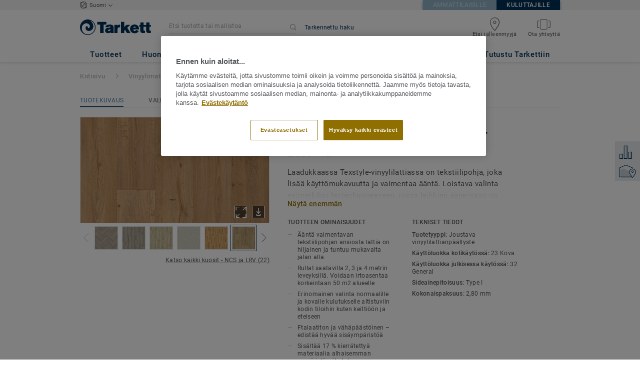

--- FILE ---
content_type: text/html; charset=utf-8
request_url: https://kuluttajamyynti-lattiat.tarkett.fi/fi_FI/mallisto-C000817-iconik-texstyle/fumed-oak-light-brown
body_size: 179368
content:
<!doctype html>
<html data-n-head-ssr lang="fi" data-n-head="%7B%22lang%22:%7B%22ssr%22:%22fi%22%7D%7D">
<head >
  <meta data-n-head="ssr" charset="UTF-8"><meta data-n-head="ssr" http-equiv="X-UA-Compatible" content="IE=edge"><meta data-n-head="ssr" http-equiv="cleartype" content="on"><meta data-n-head="ssr" name="HandheldFriendly" content="True"><meta data-n-head="ssr" name="MobileOptimized" content="320"><meta data-n-head="ssr" name="viewport" content="width=device-width, initial-scale=1, maximum-scale=1"><meta data-n-head="ssr" data-hid="description" name="description" content="Tutustu: Fumed Oak LIGHT BROWN - Iconik Texstyle on vinyylilattia, jossa on ääntä vaimentava tekstiilipohja. Tutustu Iconik Texstylen hyötyihin tästä."><meta data-n-head="ssr" property="og:image" content="https://media.tarkett-image.com/large/TH_RR_ICONIK_Fumed_Oak_Light_Brown_001.jpg"><title>Fumed Oak LIGHT BROWN Iconik Texstyle Vinyylimatot ja Muovimatot</title><link data-n-head="ssr" rel="icon" href="/favicon.ico?v=2" type="image/x-icon"><link data-n-head="ssr" rel="preconnect" href="https://media.tarkett-image.com"><link data-n-head="ssr" rel="preconnect" href="https://s2epqm9n.tarkett.fi"><link data-n-head="ssr" rel="preconnect" href="https://www.google-analytics.com"><link data-n-head="ssr" rel="preconnect" href="https://stats.g.doubleclick.net"><link data-n-head="ssr" rel="preconnect" href="https://rum-static.pingdom.net"><link data-n-head="ssr" rel="preconnect" href="https://siteintercept.qualtrics.com"><link data-n-head="ssr" rel="preconnect" href="https://connect.facebook.net"><link data-n-head="ssr" rel="preconnect" href="https://www.facebook.com"><link data-n-head="ssr" rel="preconnect" href="https://secure.quantserve.com"><link data-n-head="ssr" rel="preconnect" href="https://rules.quantcount.com"><link data-n-head="ssr" rel="preconnect" href="https://www.google.com"><link data-n-head="ssr" rel="preload" href="/media/img/M/THH_RR_ICONIK_Fumed_Oak_Light_Brown_001.jpg" as="image"><script data-n-head="ssr" src="/js/lib/picturefill.min.js" type="text/javascript" defer></script><script data-n-head="ssr" src="https://cdn.cookielaw.org/consent/f051ec5b-9ba7-44eb-8477-c48591f253c4/OtAutoBlock.js" type="text/javascript"></script><script data-n-head="ssr" src="https://cdn.cookielaw.org/scripttemplates/otSDKStub.js" type="text/javascript" document-language="true" charset="UTF-8" data-domain-script="f051ec5b-9ba7-44eb-8477-c48591f253c4"></script><script data-n-head="ssr" src="/js/lib/onetrust_script.js" type="text/javascript"></script><script data-n-head="ssr" src="/js/lib/qualtrics_survey.js" type="text/javascript" defer></script><link rel="preload" href="/_nuxt/091045c.js" as="script"><link rel="preload" href="/_nuxt/commons/app.14ef7bcaee48115c226d.js" as="script"><link rel="preload" href="/_nuxt/vendors/app.c001ccab35039b322eed.js" as="script"><link rel="preload" href="/_nuxt/app.2f214b6d2a93babaec99.js" as="script"><link rel="preload" href="/_nuxt/pages/product_view.7933a57cae8ab780433c.js" as="script"><link rel="preload" href="/_nuxt/vendors/pages/collection_view/pages/product_view.2fba958c6dad78d20b1c.js" as="script"><link rel="preload" href="/_nuxt/0.1ee5ac65b1da6f808eb3.js" as="script"><style data-vue-ssr-id="623df546:0 5dd6181f:0 8dbd53a0:0 e5ec9e92:0 2800ac84:0 9b3d1944:0 43b4d220:0 d0620a92:0 b004c36c:0 5267ab84:0 239e84f7:0 6d45ba56:0 af43f796:0 31e0fe5e:0 75a7192f:0 1456cac8:0 0f8cc92e:0 6c8b38b6:0 5b4c686e:0 6fa9a16f:0 a831a542:0 66013347:0 4fd958cc:0 cf1a006a:0 7755810a:0 25982220:0 370027a8:0 896d1b00:0 d906f418:0 d906f418:1 57a2ca8a:0 d5b9c3c6:0 780a2697:0 5aef4525:0 06a01b4d:0 8143e1b0:0 14a1ab90:0 4b54341a:0 17bf57f1:0 52838cf9:0 9f997906:0 7f410492:0 62f6f877:0 8d705098:0 8ea23bcc:0 0ca10a90:0 fd3af7ae:0 5b99c1ba:0 256b7695:0 88b36af4:0 21c08e5a:0 5b2edbd5:0 9c521436:0 4d24ceb1:0 996d4d54:0 167c4021:0">@font-face{font-family:'Roboto Light';font-style:normal;font-weight:300;font-display:swap;src:url("/css/fonts/Roboto/Light/Roboto-Light.cyrillic-ext.eot");src:local("Roboto Light"),local("Roboto-Light"),url("/css/fonts/Roboto/Light/Roboto-Light.cyrillic-ext.eot?#iefix") format("embedded-opentype"),url("/css/fonts/Roboto/Light/Roboto-Light.cyrillic-ext.woff2") format("woff2"),url("/css/fonts/Roboto/Light/Roboto-Light.cyrillic-ext.woff") format("woff"),url("/css/fonts/Roboto/Light/Roboto-Light.cyrillic-ext.ttf") format("truetype"),url("/css/fonts/Roboto/Light/Roboto-Light.cyrillic-ext.svg#Roboto") format("svg");unicode-range:U+0460-052F, U+1C80-1C88, U+20B4, U+2DE0-2DFF, U+A640-A69F, U+FE2E-FE2F}@font-face{font-family:'Roboto Light';font-style:normal;font-weight:300;font-display:swap;src:url("/css/fonts/Roboto/Light/Roboto-Light.cyrillic.eot");src:local("Roboto Light"),local("Roboto-Light"),url("/css/fonts/Roboto/Light/Roboto-Light.cyrillic.eot?#iefix") format("embedded-opentype"),url("/css/fonts/Roboto/Light/Roboto-Light.cyrillic.woff2") format("woff2"),url("/css/fonts/Roboto/Light/Roboto-Light.cyrillic.woff") format("woff"),url("/css/fonts/Roboto/Light/Roboto-Light.cyrillic.ttf") format("truetype"),url("/css/fonts/Roboto/Light/Roboto-Light.cyrillic.svg#Roboto") format("svg");unicode-range:U+0400-045F, U+0490-0491, U+04B0-04B1, U+2116}@font-face{font-family:'Roboto Light';font-style:normal;font-weight:300;font-display:swap;src:url("/css/fonts/Roboto/Light/Roboto-Light.greek-ext.eot");src:local("Roboto Light"),local("Roboto-Light"),url("/css/fonts/Roboto/Light/Roboto-Light.greek-ext.eot?#iefix") format("embedded-opentype"),url("/css/fonts/Roboto/Light/Roboto-Light.greek-ext.woff2") format("woff2"),url("/css/fonts/Roboto/Light/Roboto-Light.greek-ext.woff") format("woff"),url("/css/fonts/Roboto/Light/Roboto-Light.greek-ext.ttf") format("truetype"),url("/css/fonts/Roboto/Light/Roboto-Light.greek-ext.svg#Roboto") format("svg");unicode-range:U+1F00-1FFF}@font-face{font-family:'Roboto Light';font-style:normal;font-weight:300;font-display:swap;src:url("/css/fonts/Roboto/Light/Roboto-Light.greek.eot");src:local("Roboto Light"),local("Roboto-Light"),url("/css/fonts/Roboto/Light/Roboto-Light.greek.eot?#iefix") format("embedded-opentype"),url("/css/fonts/Roboto/Light/Roboto-Light.greek.woff2") format("woff2"),url("/css/fonts/Roboto/Light/Roboto-Light.greek.woff") format("woff"),url("/css/fonts/Roboto/Light/Roboto-Light.greek.ttf") format("truetype"),url("/css/fonts/Roboto/Light/Roboto-Light.greek.svg#Roboto") format("svg");unicode-range:U+0370-03FF}@font-face{font-family:'Roboto Light';font-style:normal;font-weight:300;font-display:swap;src:url("/css/fonts/Roboto/Light/Roboto-Light.latin-ext.eot");src:local("Roboto Light"),local("Roboto-Light"),url("/css/fonts/Roboto/Light/Roboto-Light.latin-ext.eot?#iefix") format("embedded-opentype"),url("/css/fonts/Roboto/Light/Roboto-Light.latin-ext.woff2") format("woff2"),url("/css/fonts/Roboto/Light/Roboto-Light.latin-ext.woff") format("woff"),url("/css/fonts/Roboto/Light/Roboto-Light.latin-ext.ttf") format("truetype"),url("/css/fonts/Roboto/Light/Roboto-Light.latin-ext.svg#Roboto") format("svg");unicode-range:U+0100-024F, U+0259, U+1E00-1EFF, U+2020, U+20A0-20AB, U+20AD-20CF, U+2113, U+2C60-2C7F, U+A720-A7FF}@font-face{font-family:'Roboto Light';font-style:normal;font-weight:300;font-display:swap;src:url("/css/fonts/Roboto/Light/Roboto-Light.latin.eot");src:local("Roboto Light"),local("Roboto-Light"),url("/css/fonts/Roboto/Light/Roboto-Light.latin.eot?#iefix") format("embedded-opentype"),url("/css/fonts/Roboto/Light/Roboto-Light.latin.woff2") format("woff2"),url("/css/fonts/Roboto/Light/Roboto-Light.latin.woff") format("woff"),url("/css/fonts/Roboto/Light/Roboto-Light.latin.ttf") format("truetype"),url("/css/fonts/Roboto/Light/Roboto-Light.latin.svg#Roboto") format("svg");unicode-range:U+0000-00FF, U+0131, U+0152-0153, U+02BB-02BC, U+02C6, U+02DA, U+02DC, U+2000-206F, U+2074, U+20AC, U+2122, U+2191, U+2193, U+2212, U+2215, U+FEFF, U+FFFD}@font-face{font-family:'Roboto Regular';font-style:normal;font-weight:400;font-display:swap;src:url("/css/fonts/Roboto/Regular/Roboto-Regular.cyrillic-ext.eot");src:local("Roboto"),local("Roboto-Regular"),url("/css/fonts/Roboto/Regular/Roboto-Regular.cyrillic-ext.eot?#iefix") format("embedded-opentype"),url("/css/fonts/Roboto/Regular/Roboto-Regular.cyrillic-ext.woff2") format("woff2"),url("/css/fonts/Roboto/Regular/Roboto-Regular.cyrillic-ext.woff") format("woff"),url("/css/fonts/Roboto/Regular/Roboto-Regular.cyrillic-ext.ttf") format("truetype"),url("/css/fonts/Roboto/Regular/Roboto-Regular.cyrillic-ext.svg#Roboto") format("svg");unicode-range:U+0460-052F, U+1C80-1C88, U+20B4, U+2DE0-2DFF, U+A640-A69F, U+FE2E-FE2F}@font-face{font-family:'Roboto Regular';font-style:normal;font-weight:400;font-display:swap;src:url("/css/fonts/Roboto/Regular/Roboto-Regular.cyrillic.eot");src:local("Roboto"),local("Roboto-Regular"),url("/css/fonts/Roboto/Regular/Roboto-Regular.cyrillic.eot?#iefix") format("embedded-opentype"),url("/css/fonts/Roboto/Regular/Roboto-Regular.cyrillic.woff2") format("woff2"),url("/css/fonts/Roboto/Regular/Roboto-Regular.cyrillic.woff") format("woff"),url("/css/fonts/Roboto/Regular/Roboto-Regular.cyrillic.ttf") format("truetype"),url("/css/fonts/Roboto/Regular/Roboto-Regular.cyrillic.svg#Roboto") format("svg");unicode-range:U+0400-045F, U+0490-0491, U+04B0-04B1, U+2116}@font-face{font-family:'Roboto Regular';font-style:normal;font-weight:400;font-display:swap;src:url("/css/fonts/Roboto/Regular/Roboto-Regular.greek-ext.eot");src:local("Roboto"),local("Roboto-Regular"),url("/css/fonts/Roboto/Regular/Roboto-Regular.greek-ext.eot?#iefix") format("embedded-opentype"),url("/css/fonts/Roboto/Regular/Roboto-Regular.greek-ext.woff2") format("woff2"),url("/css/fonts/Roboto/Regular/Roboto-Regular.greek-ext.woff") format("woff"),url("/css/fonts/Roboto/Regular/Roboto-Regular.greek-ext.ttf") format("truetype"),url("/css/fonts/Roboto/Regular/Roboto-Regular.greek-ext.svg#Roboto") format("svg");unicode-range:U+1F00-1FFF}@font-face{font-family:'Roboto Regular';font-style:normal;font-weight:400;font-display:swap;src:url("/css/fonts/Roboto/Regular/Roboto-Regular.greek.eot");src:local("Roboto"),local("Roboto-Regular"),url("/css/fonts/Roboto/Regular/Roboto-Regular.greek.eot?#iefix") format("embedded-opentype"),url("/css/fonts/Roboto/Regular/Roboto-Regular.greek.woff2") format("woff2"),url("/css/fonts/Roboto/Regular/Roboto-Regular.greek.woff") format("woff"),url("/css/fonts/Roboto/Regular/Roboto-Regular.greek.ttf") format("truetype"),url("/css/fonts/Roboto/Regular/Roboto-Regular.greek.svg#Roboto") format("svg");unicode-range:U+0370-03FF}@font-face{font-family:'Roboto Regular';font-style:normal;font-weight:400;font-display:swap;src:url("/css/fonts/Roboto/Regular/Roboto-Regular.latin-ext.eot");src:local("Roboto"),local("Roboto-Regular"),url("/css/fonts/Roboto/Regular/Roboto-Regular.latin-ext.eot?#iefix") format("embedded-opentype"),url("/css/fonts/Roboto/Regular/Roboto-Regular.latin-ext.woff2") format("woff2"),url("/css/fonts/Roboto/Regular/Roboto-Regular.latin-ext.woff") format("woff"),url("/css/fonts/Roboto/Regular/Roboto-Regular.latin-ext.ttf") format("truetype"),url("/css/fonts/Roboto/Regular/Roboto-Regular.latin-ext.svg#Roboto") format("svg");unicode-range:U+0100-024F, U+0259, U+1E00-1EFF, U+2020, U+20A0-20AB, U+20AD-20CF, U+2113, U+2C60-2C7F, U+A720-A7FF}@font-face{font-family:'Roboto Regular';font-style:normal;font-weight:400;font-display:swap;src:url("/css/fonts/Roboto/Regular/Roboto-Regular.latin.eot");src:local("Roboto"),local("Roboto-Regular"),url("/css/fonts/Roboto/Regular/Roboto-Regular.latin.eot?#iefix") format("embedded-opentype"),url("/css/fonts/Roboto/Regular/Roboto-Regular.latin.woff2") format("woff2"),url("/css/fonts/Roboto/Regular/Roboto-Regular.latin.woff") format("woff"),url("/css/fonts/Roboto/Regular/Roboto-Regular.latin.ttf") format("truetype"),url("/css/fonts/Roboto/Regular/Roboto-Regular.latin.svg#Roboto") format("svg");unicode-range:U+0000-00FF, U+0131, U+0152-0153, U+02BB-02BC, U+02C6, U+02DA, U+02DC, U+2000-206F, U+2074, U+20AC, U+2122, U+2191, U+2193, U+2212, U+2215, U+FEFF, U+FFFD}@font-face{font-family:'Roboto Medium';font-style:normal;font-weight:500;font-display:swap;src:url("/css/fonts/Roboto/Medium/Roboto-Medium.cyrillic-ext.eot");src:local("Roboto Medium"),local("Roboto-Medium"),url("/css/fonts/Roboto/Medium/Roboto-Medium.cyrillic-ext.eot?#iefix") format("embedded-opentype"),url("/css/fonts/Roboto/Medium/Roboto-Medium.cyrillic-ext.woff2") format("woff2"),url("/css/fonts/Roboto/Medium/Roboto-Medium.cyrillic-ext.woff") format("woff"),url("/css/fonts/Roboto/Medium/Roboto-Medium.cyrillic-ext.ttf") format("truetype"),url("/css/fonts/Roboto/Medium/Roboto-Medium.cyrillic-ext.svg#Roboto") format("svg");unicode-range:U+0460-052F, U+1C80-1C88, U+20B4, U+2DE0-2DFF, U+A640-A69F, U+FE2E-FE2F}@font-face{font-family:'Roboto Medium';font-style:normal;font-weight:500;font-display:swap;src:url("/css/fonts/Roboto/Medium/Roboto-Medium.cyrillic.eot");src:local("Roboto Medium"),local("Roboto-Medium"),url("/css/fonts/Roboto/Medium/Roboto-Medium.cyrillic.eot?#iefix") format("embedded-opentype"),url("/css/fonts/Roboto/Medium/Roboto-Medium.cyrillic.woff2") format("woff2"),url("/css/fonts/Roboto/Medium/Roboto-Medium.cyrillic.woff") format("woff"),url("/css/fonts/Roboto/Medium/Roboto-Medium.cyrillic.ttf") format("truetype"),url("/css/fonts/Roboto/Medium/Roboto-Medium.cyrillic.svg#Roboto") format("svg");unicode-range:U+0400-045F, U+0490-0491, U+04B0-04B1, U+2116}@font-face{font-family:'Roboto Medium';font-style:normal;font-weight:500;font-display:swap;src:url("/css/fonts/Roboto/Medium/Roboto-Medium.greek-ext.eot");src:local("Roboto Medium"),local("Roboto-Medium"),url("/css/fonts/Roboto/Medium/Roboto-Medium.greek-ext.eot?#iefix") format("embedded-opentype"),url("/css/fonts/Roboto/Medium/Roboto-Medium.greek-ext.woff2") format("woff2"),url("/css/fonts/Roboto/Medium/Roboto-Medium.greek-ext.woff") format("woff"),url("/css/fonts/Roboto/Medium/Roboto-Medium.greek-ext.ttf") format("truetype"),url("/css/fonts/Roboto/Medium/Roboto-Medium.greek-ext.svg#Roboto") format("svg");unicode-range:U+1F00-1FFF}@font-face{font-family:'Roboto Medium';font-style:normal;font-weight:500;font-display:swap;src:url("/css/fonts/Roboto/Medium/Roboto-Medium.greek.eot");src:local("Roboto Medium"),local("Roboto-Medium"),url("/css/fonts/Roboto/Medium/Roboto-Medium.greek.eot?#iefix") format("embedded-opentype"),url("/css/fonts/Roboto/Medium/Roboto-Medium.greek.woff2") format("woff2"),url("/css/fonts/Roboto/Medium/Roboto-Medium.greek.woff") format("woff"),url("/css/fonts/Roboto/Medium/Roboto-Medium.greek.ttf") format("truetype"),url("/css/fonts/Roboto/Medium/Roboto-Medium.greek.svg#Roboto") format("svg");unicode-range:U+0370-03FF}@font-face{font-family:'Roboto Medium';font-style:normal;font-weight:500;font-display:swap;src:url("/css/fonts/Roboto/Medium/Roboto-Medium.latin-ext.eot");src:local("Roboto Medium"),local("Roboto-Medium"),url("/css/fonts/Roboto/Medium/Roboto-Medium.latin-ext.eot?#iefix") format("embedded-opentype"),url("/css/fonts/Roboto/Medium/Roboto-Medium.latin-ext.woff2") format("woff2"),url("/css/fonts/Roboto/Medium/Roboto-Medium.latin-ext.woff") format("woff"),url("/css/fonts/Roboto/Medium/Roboto-Medium.latin-ext.ttf") format("truetype"),url("/css/fonts/Roboto/Medium/Roboto-Medium.latin-ext.svg#Roboto") format("svg");unicode-range:U+0100-024F, U+0259, U+1E00-1EFF, U+2020, U+20A0-20AB, U+20AD-20CF, U+2113, U+2C60-2C7F, U+A720-A7FF}@font-face{font-family:'Roboto Medium';font-style:normal;font-weight:500;font-display:swap;src:url("/css/fonts/Roboto/Medium/Roboto-Medium.latin.eot");src:local("Roboto Medium"),local("Roboto-Medium"),url("/css/fonts/Roboto/Medium/Roboto-Medium.latin.eot?#iefix") format("embedded-opentype"),url("/css/fonts/Roboto/Medium/Roboto-Medium.latin.woff2") format("woff2"),url("/css/fonts/Roboto/Medium/Roboto-Medium.latin.woff") format("woff"),url("/css/fonts/Roboto/Medium/Roboto-Medium.latin.ttf") format("truetype"),url("/css/fonts/Roboto/Medium/Roboto-Medium.latin.svg#Roboto") format("svg");unicode-range:U+0000-00FF, U+0131, U+0152-0153, U+02BB-02BC, U+02C6, U+02DA, U+02DC, U+2000-206F, U+2074, U+20AC, U+2122, U+2191, U+2193, U+2212, U+2215, U+FEFF, U+FFFD}@font-face{font-family:'Roboto Bold';font-style:normal;font-weight:700;font-display:swap;src:url("/css/fonts/Roboto/Bold/Roboto-Bold.cyrillic-ext.eot");src:local("Roboto Bold"),local("Roboto-Bold"),url("/css/fonts/Roboto/Bold/Roboto-Bold.cyrillic-ext.eot?#iefix") format("embedded-opentype"),url("/css/fonts/Roboto/Bold/Roboto-Bold.cyrillic-ext.woff2") format("woff2"),url("/css/fonts/Roboto/Bold/Roboto-Bold.cyrillic-ext.woff") format("woff"),url("/css/fonts/Roboto/Bold/Roboto-Bold.cyrillic-ext.ttf") format("truetype"),url("/css/fonts/Roboto/Bold/Roboto-Bold.cyrillic-ext.svg#Roboto") format("svg");unicode-range:U+0460-052F, U+1C80-1C88, U+20B4, U+2DE0-2DFF, U+A640-A69F, U+FE2E-FE2F}@font-face{font-family:'Roboto Bold';font-style:normal;font-weight:700;font-display:swap;src:url("/css/fonts/Roboto/Bold/Roboto-Bold.cyrillic.eot");src:local("Roboto Bold"),local("Roboto-Bold"),url("/css/fonts/Roboto/Bold/Roboto-Bold.cyrillic.eot?#iefix") format("embedded-opentype"),url("/css/fonts/Roboto/Bold/Roboto-Bold.cyrillic.woff2") format("woff2"),url("/css/fonts/Roboto/Bold/Roboto-Bold.cyrillic.woff") format("woff"),url("/css/fonts/Roboto/Bold/Roboto-Bold.cyrillic.ttf") format("truetype"),url("/css/fonts/Roboto/Bold/Roboto-Bold.cyrillic.svg#Roboto") format("svg");unicode-range:U+0400-045F, U+0490-0491, U+04B0-04B1, U+2116}@font-face{font-family:'Roboto Bold';font-style:normal;font-weight:700;font-display:swap;src:url("/css/fonts/Roboto/Bold/Roboto-Bold.greek-ext.eot");src:local("Roboto Bold"),local("Roboto-Bold"),url("/css/fonts/Roboto/Bold/Roboto-Bold.greek-ext.eot?#iefix") format("embedded-opentype"),url("/css/fonts/Roboto/Bold/Roboto-Bold.greek-ext.woff2") format("woff2"),url("/css/fonts/Roboto/Bold/Roboto-Bold.greek-ext.woff") format("woff"),url("/css/fonts/Roboto/Bold/Roboto-Bold.greek-ext.ttf") format("truetype"),url("/css/fonts/Roboto/Bold/Roboto-Bold.greek-ext.svg#Roboto") format("svg");unicode-range:U+1F00-1FFF}@font-face{font-family:'Roboto Bold';font-style:normal;font-weight:700;font-display:swap;src:url("/css/fonts/Roboto/Bold/Roboto-Bold.greek.eot");src:local("Roboto Bold"),local("Roboto-Bold"),url("/css/fonts/Roboto/Bold/Roboto-Bold.greek.eot?#iefix") format("embedded-opentype"),url("/css/fonts/Roboto/Bold/Roboto-Bold.greek.woff2") format("woff2"),url("/css/fonts/Roboto/Bold/Roboto-Bold.greek.woff") format("woff"),url("/css/fonts/Roboto/Bold/Roboto-Bold.greek.ttf") format("truetype"),url("/css/fonts/Roboto/Bold/Roboto-Bold.greek.svg#Roboto") format("svg");unicode-range:U+0370-03FF}@font-face{font-family:'Roboto Bold';font-style:normal;font-weight:700;font-display:swap;src:url("/css/fonts/Roboto/Bold/Roboto-Bold.latin-ext.eot");src:local("Roboto Bold"),local("Roboto-Bold"),url("/css/fonts/Roboto/Bold/Roboto-Bold.latin-ext.eot?#iefix") format("embedded-opentype"),url("/css/fonts/Roboto/Bold/Roboto-Bold.latin-ext.woff2") format("woff2"),url("/css/fonts/Roboto/Bold/Roboto-Bold.latin-ext.woff") format("woff"),url("/css/fonts/Roboto/Bold/Roboto-Bold.latin-ext.ttf") format("truetype"),url("/css/fonts/Roboto/Bold/Roboto-Bold.latin-ext.svg#Roboto") format("svg");unicode-range:U+0100-024F, U+0259, U+1E00-1EFF, U+2020, U+20A0-20AB, U+20AD-20CF, U+2113, U+2C60-2C7F, U+A720-A7FF}@font-face{font-family:'Roboto Bold';font-style:normal;font-weight:700;font-display:swap;src:url("/css/fonts/Roboto/Bold/Roboto-Bold.latin.eot");src:local("Roboto Bold"),local("Roboto-Bold"),url("/css/fonts/Roboto/Bold/Roboto-Bold.latin.eot?#iefix") format("embedded-opentype"),url("/css/fonts/Roboto/Bold/Roboto-Bold.latin.woff2") format("woff2"),url("/css/fonts/Roboto/Bold/Roboto-Bold.latin.woff") format("woff"),url("/css/fonts/Roboto/Bold/Roboto-Bold.latin.ttf") format("truetype"),url("/css/fonts/Roboto/Bold/Roboto-Bold.latin.svg#Roboto") format("svg");unicode-range:U+0000-00FF, U+0131, U+0152-0153, U+02BB-02BC, U+02C6, U+02DA, U+02DC, U+2000-206F, U+2074, U+20AC, U+2122, U+2191, U+2193, U+2212, U+2215, U+FEFF, U+FFFD}@font-face{font-family:'Georgia Regular';src:local("Georgia"),url("/css/fonts/Georgia/Georgia.woff2") format("woff2"),url("/css/fonts/Georgia/Georgia.woff") format("woff"),url("/css/fonts/Georgia/Georgia.ttf") format("truetype"),url("/css/fonts/Georgia/Georgia.otf") format("opentype"),url("/css/fonts/Georgia/Georgia.eot") format("embedded-opentype"),url("/css/fonts/Georgia/Georgia.eot?#iefix") format("embedded-opentype");font-display:swap}/*! normalize.css v3.0.1 | MIT License | git.io/normalize */html{font-family:sans-serif;-ms-text-size-adjust:100%;-webkit-text-size-adjust:100%}body{margin:0}article,aside,details,figcaption,figure,footer,header,hgroup,main,nav,section,summary{display:block}audio,canvas,progress,video{display:inline-block;vertical-align:baseline}audio:not([controls]){display:none;height:0}[hidden],template{display:none}a{background:transparent}a:active,a:hover{outline:0}abbr[title]{border-bottom:1px dotted}b,strong{font-weight:bold}dfn{font-style:italic}h1{font-size:2em;margin:0.67em 0}mark{background:#ff0;color:#000}small{font-size:80%}sub,sup{font-size:75%;line-height:0;position:relative;vertical-align:baseline}sup{top:-0.5em}sub{bottom:-0.25em}img{border:0}svg:not(:root){overflow:hidden}figure{margin:1em 40px}hr{box-sizing:content-box;height:0}pre{overflow:auto}code,kbd,pre,samp{font-family:monospace, monospace;font-size:1em}button,input,optgroup,select,textarea{color:inherit;font:inherit;margin:0}button{overflow:visible}button,select{text-transform:none}button,html input[type="button"],input[type="reset"],input[type="submit"]{-webkit-appearance:button;cursor:pointer}button[disabled],html input[disabled]{cursor:default}button::-moz-focus-inner,input::-moz-focus-inner{border:0;padding:0}input{line-height:normal}input[type="checkbox"],input[type="radio"]{box-sizing:border-box;padding:0}input[type="number"]::-webkit-inner-spin-button,input[type="number"]::-webkit-outer-spin-button{height:auto}input[type="search"]{-webkit-appearance:textfield;box-sizing:content-box}input[type="search"]::-webkit-search-cancel-button,input[type="search"]::-webkit-search-decoration{-webkit-appearance:none}fieldset{border:1px solid #c0c0c0;margin:0 2px;padding:0.35em 0.625em 0.75em}legend{border:0;padding:0}textarea{overflow:auto}optgroup{font-weight:bold}table{border-collapse:collapse;border-spacing:0}td,th{padding:0}.container{margin-right:auto;margin-left:auto;padding-left:15px;padding-right:15px}.container:before,.container:after{content:" ";display:table}.container:after{clear:both}@media (min-width: 640px){.container{width:750px}}@media (min-width: 768px){.container{width:970px}}@media (min-width: 990px){.container{width:1170px}}.container-fluid{margin-right:auto;margin-left:auto;padding-left:15px;padding-right:15px;min-height:100vh;width:100%;display:flex;flex-direction:column}.container-fluid:before,.container-fluid:after{content:" ";display:table}.container-fluid:after{clear:both}.row{margin-left:-15px;margin-right:-15px}.row:before,.row:after{content:" ";display:table}.row:after{clear:both}.col-xs-1,.col-sm-1,.col-md-1,.col-lg-1,.col-xs-2,.col-sm-2,.col-md-2,.col-lg-2,.col-xs-3,.col-sm-3,.col-md-3,.col-lg-3,.col-xs-4,.col-sm-4,.col-md-4,.col-lg-4,.col-xs-5,.col-sm-5,.col-md-5,.col-lg-5,.col-xs-6,.col-sm-6,.col-md-6,.col-lg-6,.col-xs-7,.col-sm-7,.col-md-7,.col-lg-7,.col-xs-8,.col-sm-8,.col-md-8,.col-lg-8,.col-xs-9,.col-sm-9,.col-md-9,.col-lg-9,.col-xs-10,.col-sm-10,.col-md-10,.col-lg-10,.col-xs-11,.col-sm-11,.col-md-11,.col-lg-11,.col-xs-12,.col-sm-12,.col-md-12,.col-lg-12{position:relative;min-height:1px;padding-left:15px;padding-right:15px}.col-xs-1,.col-xs-2,.col-xs-3,.col-xs-4,.col-xs-5,.col-xs-6,.col-xs-7,.col-xs-8,.col-xs-9,.col-xs-10,.col-xs-11,.col-xs-12{float:left}.col-xs-1{width:8.33333%}.col-xs-2{width:16.66667%}.col-xs-3{width:25%}.col-xs-4{width:33.33333%}.col-xs-5{width:41.66667%}.col-xs-6{width:50%}.col-xs-7{width:58.33333%}.col-xs-8{width:66.66667%}.col-xs-9{width:75%}.col-xs-10{width:83.33333%}.col-xs-11{width:91.66667%}.col-xs-12{width:100%}.col-xs-pull-0{right:auto}.col-xs-pull-1{right:8.33333%}.col-xs-pull-2{right:16.66667%}.col-xs-pull-3{right:25%}.col-xs-pull-4{right:33.33333%}.col-xs-pull-5{right:41.66667%}.col-xs-pull-6{right:50%}.col-xs-pull-7{right:58.33333%}.col-xs-pull-8{right:66.66667%}.col-xs-pull-9{right:75%}.col-xs-pull-10{right:83.33333%}.col-xs-pull-11{right:91.66667%}.col-xs-pull-12{right:100%}.col-xs-push-0{left:auto}.col-xs-push-1{left:8.33333%}.col-xs-push-2{left:16.66667%}.col-xs-push-3{left:25%}.col-xs-push-4{left:33.33333%}.col-xs-push-5{left:41.66667%}.col-xs-push-6{left:50%}.col-xs-push-7{left:58.33333%}.col-xs-push-8{left:66.66667%}.col-xs-push-9{left:75%}.col-xs-push-10{left:83.33333%}.col-xs-push-11{left:91.66667%}.col-xs-push-12{left:100%}.col-xs-offset-0{margin-left:0%}.col-xs-offset-1{margin-left:8.33333%}.col-xs-offset-2{margin-left:16.66667%}.col-xs-offset-3{margin-left:25%}.col-xs-offset-4{margin-left:33.33333%}.col-xs-offset-5{margin-left:41.66667%}.col-xs-offset-6{margin-left:50%}.col-xs-offset-7{margin-left:58.33333%}.col-xs-offset-8{margin-left:66.66667%}.col-xs-offset-9{margin-left:75%}.col-xs-offset-10{margin-left:83.33333%}.col-xs-offset-11{margin-left:91.66667%}.col-xs-offset-12{margin-left:100%}@media (min-width: 640px){.col-sm-1,.col-sm-2,.col-sm-3,.col-sm-4,.col-sm-5,.col-sm-6,.col-sm-7,.col-sm-8,.col-sm-9,.col-sm-10,.col-sm-11,.col-sm-12{float:left}.col-sm-1{width:8.33333%}.col-sm-2{width:16.66667%}.col-sm-3{width:25%}.col-sm-4{width:33.33333%}.col-sm-5{width:41.66667%}.col-sm-6{width:50%}.col-sm-7{width:58.33333%}.col-sm-8{width:66.66667%}.col-sm-9{width:75%}.col-sm-10{width:83.33333%}.col-sm-11{width:91.66667%}.col-sm-12{width:100%}.col-sm-pull-0{right:auto}.col-sm-pull-1{right:8.33333%}.col-sm-pull-2{right:16.66667%}.col-sm-pull-3{right:25%}.col-sm-pull-4{right:33.33333%}.col-sm-pull-5{right:41.66667%}.col-sm-pull-6{right:50%}.col-sm-pull-7{right:58.33333%}.col-sm-pull-8{right:66.66667%}.col-sm-pull-9{right:75%}.col-sm-pull-10{right:83.33333%}.col-sm-pull-11{right:91.66667%}.col-sm-pull-12{right:100%}.col-sm-push-0{left:auto}.col-sm-push-1{left:8.33333%}.col-sm-push-2{left:16.66667%}.col-sm-push-3{left:25%}.col-sm-push-4{left:33.33333%}.col-sm-push-5{left:41.66667%}.col-sm-push-6{left:50%}.col-sm-push-7{left:58.33333%}.col-sm-push-8{left:66.66667%}.col-sm-push-9{left:75%}.col-sm-push-10{left:83.33333%}.col-sm-push-11{left:91.66667%}.col-sm-push-12{left:100%}.col-sm-offset-0{margin-left:0%}.col-sm-offset-1{margin-left:8.33333%}.col-sm-offset-2{margin-left:16.66667%}.col-sm-offset-3{margin-left:25%}.col-sm-offset-4{margin-left:33.33333%}.col-sm-offset-5{margin-left:41.66667%}.col-sm-offset-6{margin-left:50%}.col-sm-offset-7{margin-left:58.33333%}.col-sm-offset-8{margin-left:66.66667%}.col-sm-offset-9{margin-left:75%}.col-sm-offset-10{margin-left:83.33333%}.col-sm-offset-11{margin-left:91.66667%}.col-sm-offset-12{margin-left:100%}}@media (min-width: 768px){.col-md-1,.col-md-2,.col-md-3,.col-md-4,.col-md-5,.col-md-6,.col-md-7,.col-md-8,.col-md-9,.col-md-10,.col-md-11,.col-md-12{float:left}.col-md-1{width:8.33333%}.col-md-2{width:16.66667%}.col-md-3{width:25%}.col-md-4{width:33.33333%}.col-md-5{width:41.66667%}.col-md-6{width:50%}.col-md-7{width:58.33333%}.col-md-8{width:66.66667%}.col-md-9{width:75%}.col-md-10{width:83.33333%}.col-md-11{width:91.66667%}.col-md-12{width:100%}.col-md-pull-0{right:auto}.col-md-pull-1{right:8.33333%}.col-md-pull-2{right:16.66667%}.col-md-pull-3{right:25%}.col-md-pull-4{right:33.33333%}.col-md-pull-5{right:41.66667%}.col-md-pull-6{right:50%}.col-md-pull-7{right:58.33333%}.col-md-pull-8{right:66.66667%}.col-md-pull-9{right:75%}.col-md-pull-10{right:83.33333%}.col-md-pull-11{right:91.66667%}.col-md-pull-12{right:100%}.col-md-push-0{left:auto}.col-md-push-1{left:8.33333%}.col-md-push-2{left:16.66667%}.col-md-push-3{left:25%}.col-md-push-4{left:33.33333%}.col-md-push-5{left:41.66667%}.col-md-push-6{left:50%}.col-md-push-7{left:58.33333%}.col-md-push-8{left:66.66667%}.col-md-push-9{left:75%}.col-md-push-10{left:83.33333%}.col-md-push-11{left:91.66667%}.col-md-push-12{left:100%}.col-md-offset-0{margin-left:0%}.col-md-offset-1{margin-left:8.33333%}.col-md-offset-2{margin-left:16.66667%}.col-md-offset-3{margin-left:25%}.col-md-offset-4{margin-left:33.33333%}.col-md-offset-5{margin-left:41.66667%}.col-md-offset-6{margin-left:50%}.col-md-offset-7{margin-left:58.33333%}.col-md-offset-8{margin-left:66.66667%}.col-md-offset-9{margin-left:75%}.col-md-offset-10{margin-left:83.33333%}.col-md-offset-11{margin-left:91.66667%}.col-md-offset-12{margin-left:100%}}@media (min-width: 990px){.col-lg-1,.col-lg-2,.col-lg-3,.col-lg-4,.col-lg-5,.col-lg-6,.col-lg-7,.col-lg-8,.col-lg-9,.col-lg-10,.col-lg-11,.col-lg-12{float:left}.col-lg-1{width:8.33333%}.col-lg-2{width:16.66667%}.col-lg-3{width:25%}.col-lg-4{width:33.33333%}.col-lg-5{width:41.66667%}.col-lg-6{width:50%}.col-lg-7{width:58.33333%}.col-lg-8{width:66.66667%}.col-lg-9{width:75%}.col-lg-10{width:83.33333%}.col-lg-11{width:91.66667%}.col-lg-12{width:100%}.col-lg-pull-0{right:auto}.col-lg-pull-1{right:8.33333%}.col-lg-pull-2{right:16.66667%}.col-lg-pull-3{right:25%}.col-lg-pull-4{right:33.33333%}.col-lg-pull-5{right:41.66667%}.col-lg-pull-6{right:50%}.col-lg-pull-7{right:58.33333%}.col-lg-pull-8{right:66.66667%}.col-lg-pull-9{right:75%}.col-lg-pull-10{right:83.33333%}.col-lg-pull-11{right:91.66667%}.col-lg-pull-12{right:100%}.col-lg-push-0{left:auto}.col-lg-push-1{left:8.33333%}.col-lg-push-2{left:16.66667%}.col-lg-push-3{left:25%}.col-lg-push-4{left:33.33333%}.col-lg-push-5{left:41.66667%}.col-lg-push-6{left:50%}.col-lg-push-7{left:58.33333%}.col-lg-push-8{left:66.66667%}.col-lg-push-9{left:75%}.col-lg-push-10{left:83.33333%}.col-lg-push-11{left:91.66667%}.col-lg-push-12{left:100%}.col-lg-offset-0{margin-left:0%}.col-lg-offset-1{margin-left:8.33333%}.col-lg-offset-2{margin-left:16.66667%}.col-lg-offset-3{margin-left:25%}.col-lg-offset-4{margin-left:33.33333%}.col-lg-offset-5{margin-left:41.66667%}.col-lg-offset-6{margin-left:50%}.col-lg-offset-7{margin-left:58.33333%}.col-lg-offset-8{margin-left:66.66667%}.col-lg-offset-9{margin-left:75%}.col-lg-offset-10{margin-left:83.33333%}.col-lg-offset-11{margin-left:91.66667%}.col-lg-offset-12{margin-left:100%}}.carousel{position:relative}.carousel-inner{position:relative;overflow:hidden;width:100%}.carousel-inner>.item{display:none;position:relative;-webkit-transition:0.6s ease-in-out left;-o-transition:0.6s ease-in-out left;transition:0.6s ease-in-out left}.carousel-inner>.item>img,.carousel-inner>.item>a>img{display:block;max-width:100%;height:auto;line-height:1}@media all and (transform-3d), (-webkit-transform-3d){.carousel-inner>.item{-webkit-transition:-webkit-transform 0.6s ease-in-out;-moz-transition:-moz-transform 0.6s ease-in-out;-o-transition:-o-transform 0.6s ease-in-out;transition:transform 0.6s ease-in-out;-webkit-backface-visibility:hidden;-moz-backface-visibility:hidden;backface-visibility:hidden;-webkit-perspective:1000px;-moz-perspective:1000px;perspective:1000px}.carousel-inner>.item.next,.carousel-inner>.item.active.right{-webkit-transform:translate3d(100%, 0, 0);transform:translate3d(100%, 0, 0);left:0}.carousel-inner>.item.prev,.carousel-inner>.item.active.left{-webkit-transform:translate3d(-100%, 0, 0);transform:translate3d(-100%, 0, 0);left:0}.carousel-inner>.item.next.left,.carousel-inner>.item.prev.right,.carousel-inner>.item.active{-webkit-transform:translate3d(0, 0, 0);transform:translate3d(0, 0, 0);left:0}}.carousel-inner>.active,.carousel-inner>.next,.carousel-inner>.prev{display:block}.carousel-inner>.active{left:0}.carousel-inner>.next,.carousel-inner>.prev{position:absolute;top:0;width:100%}.carousel-inner>.next{left:100%}.carousel-inner>.prev{left:-100%}.carousel-inner>.next.left,.carousel-inner>.prev.right{left:0}.carousel-inner>.active.left{left:-100%}.carousel-inner>.active.right{left:100%}.carousel-control{position:absolute;top:0;left:0;bottom:0;width:15%;opacity:.5;filter:alpha(opacity=50);font-size:20px;color:#fff;text-align:center;text-shadow:0 1px 2px rgba(0,0,0,0.6);background-color:rgba(0,0,0,0)}.carousel-control.left{background-image:-webkit-linear-gradient(left, rgba(0,0,0,0.5) 0%, rgba(0,0,0,0.0001) 100%);background-image:-o-linear-gradient(left, rgba(0,0,0,0.5) 0%, rgba(0,0,0,0.0001) 100%);background-image:linear-gradient(to right, rgba(0,0,0,0.5) 0%, rgba(0,0,0,0.0001) 100%);background-repeat:repeat-x;filter:progid:DXImageTransform.Microsoft.gradient(startColorstr='#80000000', endColorstr='#00000000', GradientType=1)}.carousel-control.right{left:auto;right:0;background-image:-webkit-linear-gradient(left, rgba(0,0,0,0.0001) 0%, rgba(0,0,0,0.5) 100%);background-image:-o-linear-gradient(left, rgba(0,0,0,0.0001) 0%, rgba(0,0,0,0.5) 100%);background-image:linear-gradient(to right, rgba(0,0,0,0.0001) 0%, rgba(0,0,0,0.5) 100%);background-repeat:repeat-x;filter:progid:DXImageTransform.Microsoft.gradient(startColorstr='#00000000', endColorstr='#80000000', GradientType=1)}.carousel-control:hover,.carousel-control:focus{outline:0;color:#fff;text-decoration:none;opacity:.9;filter:alpha(opacity=90)}.carousel-control .icon-prev,.carousel-control .icon-next,.carousel-control .glyphicon-chevron-left,.carousel-control .glyphicon-chevron-right{position:absolute;top:50%;margin-top:-10px;z-index:5;display:inline-block}.carousel-control .icon-prev,.carousel-control .glyphicon-chevron-left{left:50%;margin-left:-10px}.carousel-control .icon-next,.carousel-control .glyphicon-chevron-right{right:50%;margin-right:-10px}.carousel-control .icon-prev,.carousel-control .icon-next{width:20px;height:20px;line-height:1;font-family:serif}.carousel-control .icon-prev:before{content:'\2039'}.carousel-control .icon-next:before{content:'\203a'}.carousel-indicators{position:absolute;bottom:10px;left:50%;z-index:15;width:60%;margin-left:-30%;padding-left:0;list-style:none;text-align:center}.carousel-indicators li{display:inline-block;width:10px;height:10px;margin:1px;text-indent:-999px;border:1px solid #fff;border-radius:10px;cursor:pointer;background-color:#000 \9;background-color:rgba(0,0,0,0)}.carousel-indicators .active{margin:0;width:12px;height:12px;background-color:#fff}.carousel-caption{position:absolute;left:15%;right:15%;bottom:20px;z-index:10;padding-top:20px;padding-bottom:20px;color:#fff;text-align:center;text-shadow:0 1px 2px rgba(0,0,0,0.6)}.carousel-caption .btn{text-shadow:none}@media screen and (min-width: 640px){.carousel-control .glyphicon-chevron-left,.carousel-control .glyphicon-chevron-right,.carousel-control .icon-prev,.carousel-control .icon-next{width:30px;height:30px;margin-top:-10px;font-size:30px}.carousel-control .glyphicon-chevron-left,.carousel-control .icon-prev{margin-left:-10px}.carousel-control .glyphicon-chevron-right,.carousel-control .icon-next{margin-right:-10px}.carousel-caption{left:20%;right:20%;padding-bottom:30px}.carousel-indicators{bottom:20px}}.fade{opacity:0;-webkit-transition:opacity 0.15s linear;-o-transition:opacity 0.15s linear;transition:opacity 0.15s linear}.fade.in{opacity:1}.collapse{display:none}.collapse.in{display:block}tr.collapse.in{display:table-row}tbody.collapse.in{display:table-row-group}.collapsing{position:relative;height:0;overflow:hidden;-webkit-transition-property:height,visibility;transition-property:height,visibility;-webkit-transition-duration:0.35s;transition-duration:0.35s;-webkit-transition-timing-function:ease;transition-timing-function:ease}fieldset{padding:0;margin:0;border:0;min-width:0}legend{display:block;width:100%;padding:0;margin-bottom:20px;font-size:21px;line-height:inherit;color:#333;border:0;border-bottom:1px solid #e5e5e5}label{display:inline-block;max-width:100%;margin-bottom:5px;font-weight:bold}input[type="search"]{-webkit-box-sizing:border-box;-moz-box-sizing:border-box;box-sizing:border-box}input[type="radio"],input[type="checkbox"]{margin:4px 0 0;margin-top:1px \9;line-height:normal}input[type="file"]{display:block}input[type="range"]{display:block;width:100%}select[multiple],select[size]{height:auto}input[type="file"]:focus,input[type="radio"]:focus,input[type="checkbox"]:focus{outline:5px auto -webkit-focus-ring-color;outline-offset:-2px}output{display:block;padding-top:7px;font-size:14px;line-height:1.42857;color:#555}.form-control{display:block;width:100%;height:34px;padding:6px 12px;font-size:14px;line-height:1.42857;color:#555;background-color:#fff;background-image:none;border:1px solid #ccc;border-radius:4px;-webkit-box-shadow:inset 0 1px 1px rgba(0,0,0,0.075);box-shadow:inset 0 1px 1px rgba(0,0,0,0.075);-webkit-transition:border-color ease-in-out 0.15s,box-shadow ease-in-out 0.15s;-o-transition:border-color ease-in-out 0.15s,box-shadow ease-in-out 0.15s;transition:border-color ease-in-out 0.15s,box-shadow ease-in-out 0.15s}.form-control:focus{border-color:#66afe9;outline:0;-webkit-box-shadow:inset 0 1px 1px rgba(0,0,0,0.075),0 0 8px rgba(102,175,233,0.6);box-shadow:inset 0 1px 1px rgba(0,0,0,0.075),0 0 8px rgba(102,175,233,0.6)}.form-control::-moz-placeholder{color:#999;font-size:15px;line-height:23px;opacity:1}.form-control:-ms-input-placeholder{color:#999;font-size:15px;line-height:23px}.form-control::-webkit-input-placeholder{color:#999;font-size:15px;line-height:23px}.form-control--bg-behavior{background-color:#F7F7F7}.form-control::-ms-expand{border:0;background-color:transparent}.form-control[disabled],.form-control[readonly],fieldset[disabled] .form-control{background-color:#eee;opacity:1}.form-control[disabled],fieldset[disabled] .form-control{cursor:not-allowed}textarea.form-control{height:auto}input[type="search"]{-webkit-appearance:none}@media screen and (-webkit-min-device-pixel-ratio: 0){input[type="date"].form-control,input[type="time"].form-control,input[type="datetime-local"].form-control,input[type="month"].form-control{line-height:34px}input[type="date"].input-sm,.input-group-sm input[type="date"],input[type="time"].input-sm,.input-group-sm input[type="time"],input[type="datetime-local"].input-sm,.input-group-sm input[type="datetime-local"],input[type="month"].input-sm,.input-group-sm input[type="month"]{line-height:30px}input[type="date"].input-lg,.input-group-lg input[type="date"],input[type="time"].input-lg,.input-group-lg input[type="time"],input[type="datetime-local"].input-lg,.input-group-lg input[type="datetime-local"],input[type="month"].input-lg,.input-group-lg input[type="month"]{line-height:46px}}.form-group{margin-bottom:15px}.radio,.checkbox{position:relative;display:block;margin-top:10px;margin-bottom:10px}.radio label,.checkbox label{min-height:20px;padding-left:20px;margin-bottom:0;font-weight:normal;cursor:pointer}.radio input[type="radio"],.radio-inline input[type="radio"],.checkbox input[type="checkbox"],.checkbox-inline input[type="checkbox"]{position:absolute;margin-left:-20px;margin-top:4px \9}.radio+.radio,.checkbox+.checkbox{margin-top:-5px}.radio-inline,.checkbox-inline{position:relative;display:inline-block;padding-left:20px;margin-bottom:0;vertical-align:middle;font-weight:normal;cursor:pointer}.radio-inline+.radio-inline,.checkbox-inline+.checkbox-inline{margin-top:0;margin-left:10px}input[type="radio"][disabled],input[type="radio"].disabled,fieldset[disabled] input[type="radio"],input[type="checkbox"][disabled],input[type="checkbox"].disabled,fieldset[disabled] input[type="checkbox"]{cursor:not-allowed}.radio-inline.disabled,fieldset[disabled] .radio-inline,.checkbox-inline.disabled,fieldset[disabled] .checkbox-inline{cursor:not-allowed}.radio.disabled label,fieldset[disabled] .radio label,.checkbox.disabled label,fieldset[disabled] .checkbox label{cursor:not-allowed}.form-control-static{padding-top:7px;padding-bottom:7px;margin-bottom:0;min-height:34px}.form-control-static.input-lg,.form-control-static.input-sm{padding-left:0;padding-right:0}.input-sm{height:30px;padding:5px 10px;font-size:12px;line-height:1.5;border-radius:3px}select.input-sm{height:30px;line-height:30px}textarea.input-sm,select[multiple].input-sm{height:auto}.form-group-sm .form-control{height:30px;padding:5px 10px;font-size:12px;line-height:1.5;border-radius:3px}.form-group-sm select.form-control{height:30px;line-height:30px}.form-group-sm textarea.form-control,.form-group-sm select[multiple].form-control{height:auto}.form-group-sm .form-control-static{height:30px;min-height:32px;padding:6px 10px;font-size:12px;line-height:1.5}.input-lg{height:46px;padding:10px 16px;font-size:18px;line-height:1.33333;border-radius:6px}select.input-lg{height:46px;line-height:46px}textarea.input-lg,select[multiple].input-lg{height:auto}.form-group-lg .form-control{height:46px;padding:10px 16px;font-size:18px;line-height:1.33333;border-radius:6px}.form-group-lg select.form-control{height:46px;line-height:46px}.form-group-lg textarea.form-control,.form-group-lg select[multiple].form-control{height:auto}.form-group-lg .form-control-static{height:46px;min-height:38px;padding:11px 16px;font-size:18px;line-height:1.33333}.has-feedback{position:relative}.has-feedback .form-control{padding-right:42.5px}.form-control-feedback{position:absolute;top:0;right:0;z-index:2;display:block;width:34px;height:34px;line-height:34px;text-align:center;pointer-events:none}.input-lg+.form-control-feedback,.input-group-lg+.form-control-feedback,.form-group-lg .form-control+.form-control-feedback{width:46px;height:46px;line-height:46px}.input-sm+.form-control-feedback,.input-group-sm+.form-control-feedback,.form-group-sm .form-control+.form-control-feedback{width:30px;height:30px;line-height:30px}.has-success .help-block,.has-success .control-label,.has-success .radio,.has-success .checkbox,.has-success .radio-inline,.has-success .checkbox-inline,.has-success.radio label,.has-success.checkbox label,.has-success.radio-inline label,.has-success.checkbox-inline label{color:#3c763d}.has-success .form-control{border-color:#3c763d;-webkit-box-shadow:inset 0 1px 1px rgba(0,0,0,0.075);box-shadow:inset 0 1px 1px rgba(0,0,0,0.075)}.has-success .form-control:focus{border-color:#2b542c;-webkit-box-shadow:inset 0 1px 1px rgba(0,0,0,0.075),0 0 6px #67b168;box-shadow:inset 0 1px 1px rgba(0,0,0,0.075),0 0 6px #67b168}.has-success .input-group-addon{color:#3c763d;border-color:#3c763d;background-color:#dff0d8}.has-success .form-control-feedback{color:#3c763d}.has-warning .help-block,.has-warning .control-label,.has-warning .radio,.has-warning .checkbox,.has-warning .radio-inline,.has-warning .checkbox-inline,.has-warning.radio label,.has-warning.checkbox label,.has-warning.radio-inline label,.has-warning.checkbox-inline label{color:#8a6d3b}.has-warning .form-control{border-color:#8a6d3b;-webkit-box-shadow:inset 0 1px 1px rgba(0,0,0,0.075);box-shadow:inset 0 1px 1px rgba(0,0,0,0.075)}.has-warning .form-control:focus{border-color:#66512c;-webkit-box-shadow:inset 0 1px 1px rgba(0,0,0,0.075),0 0 6px #c0a16b;box-shadow:inset 0 1px 1px rgba(0,0,0,0.075),0 0 6px #c0a16b}.has-warning .input-group-addon{color:#8a6d3b;border-color:#8a6d3b;background-color:#fcf8e3}.has-warning .form-control-feedback{color:#8a6d3b}.has-error .help-block,.has-error .control-label,.has-error .radio,.has-error .checkbox,.has-error .radio-inline,.has-error .checkbox-inline,.has-error.radio label,.has-error.checkbox label,.has-error.radio-inline label,.has-error.checkbox-inline label{color:#a94442}.has-error .form-control{border-color:#a94442;-webkit-box-shadow:inset 0 1px 1px rgba(0,0,0,0.075);box-shadow:inset 0 1px 1px rgba(0,0,0,0.075)}.has-error .form-control:focus{border-color:#843534;-webkit-box-shadow:inset 0 1px 1px rgba(0,0,0,0.075),0 0 6px #ce8483;box-shadow:inset 0 1px 1px rgba(0,0,0,0.075),0 0 6px #ce8483}.has-error .input-group-addon{color:#a94442;border-color:#a94442;background-color:#f2dede}.has-error .form-control-feedback{color:#a94442}.has-feedback label ~ .form-control-feedback{top:25px}.has-feedback label.sr-only ~ .form-control-feedback{top:0}.help-block{display:block;margin-top:5px;margin-bottom:10px;color:#737373}@media (min-width: 640px){.form-inline .form-group{display:inline-block;margin-bottom:0;vertical-align:middle}.form-inline .form-control{display:inline-block;width:auto;vertical-align:middle}.form-inline .form-control-static{display:inline-block}.form-inline .input-group{display:inline-table;vertical-align:middle}.form-inline .input-group .input-group-addon,.form-inline .input-group .input-group-btn,.form-inline .input-group .form-control{width:auto}.form-inline .input-group>.form-control{width:100%}.form-inline .control-label{margin-bottom:0;vertical-align:middle}.form-inline .radio,.form-inline .checkbox{display:inline-block;margin-top:0;margin-bottom:0;vertical-align:middle}.form-inline .radio label,.form-inline .checkbox label{padding-left:0}.form-inline .radio input[type="radio"],.form-inline .checkbox input[type="checkbox"]{position:relative;margin-left:0}.form-inline .has-feedback .form-control-feedback{top:0}}.form-horizontal .radio,.form-horizontal .checkbox,.form-horizontal .radio-inline,.form-horizontal .checkbox-inline{margin-top:0;margin-bottom:0;padding-top:7px}.form-horizontal .radio,.form-horizontal .checkbox{min-height:27px}.form-horizontal .form-group{margin-left:-15px;margin-right:-15px}.form-horizontal .form-group:before,.form-horizontal .form-group:after{content:" ";display:table}.form-horizontal .form-group:after{clear:both}@media (min-width: 640px){.form-horizontal .control-label{text-align:right;margin-bottom:0;padding-top:7px}}.form-horizontal .has-feedback .form-control-feedback{right:15px}@media (min-width: 640px){.form-horizontal .form-group-lg .control-label{padding-top:11px;font-size:18px}}@media (min-width: 640px){.form-horizontal .form-group-sm .control-label{padding-top:6px;font-size:12px}}.close{float:right;font-size:21px;font-weight:bold;line-height:1;color:#000;text-shadow:0 1px 0 #fff;opacity:.2;filter:alpha(opacity=20)}.close:hover,.close:focus{color:#000;text-decoration:none;cursor:pointer;opacity:.5;filter:alpha(opacity=50)}button.close{padding:0;cursor:pointer;background:transparent;border:0;-webkit-appearance:none}.alert{padding:15px;margin-bottom:20px;border:1px solid transparent;border-radius:4px}.alert h4{margin-top:0;color:inherit}.alert .alert-link{font-weight:bold}.alert>p,.alert>ul{margin-bottom:0}.alert>p+p{margin-top:5px}.alert-dismissable,.alert-dismissible{padding-right:35px}.alert-dismissable .close,.alert-dismissible .close{position:relative;top:-2px;right:-21px;color:inherit}.alert-success{background-color:#dff0d8;border-color:#d6e9c6;color:#3c763d}.alert-success hr{border-top-color:#c9e2b3}.alert-success .alert-link{color:#2b542c}.alert-info{background-color:#d9edf7;border-color:#bce8f1;color:#31708f}.alert-info hr{border-top-color:#a6e1ec}.alert-info .alert-link{color:#245269}.alert-warning{background-color:#fcf8e3;border-color:#faebcc;color:#8a6d3b}.alert-warning hr{border-top-color:#f7e1b5}.alert-warning .alert-link{color:#66512c}.alert-danger{background-color:#f2dede;border-color:#ebccd1;color:#a94442}.alert-danger hr{border-top-color:#e4b9c0}.alert-danger .alert-link{color:#843534}.sr-only{border:0;clip:rect(0 0 0 0);height:1px;margin:-1px;overflow:hidden;padding:0;position:absolute;width:1px}.sr-only.focusable:active,.sr-only.focusable:focus{clip:auto;height:auto;margin:0;overflow:visible;position:static;width:auto}.accessibility{position:absolute}.accessibility ul{list-style:none;padding:0;margin:0}.accessibility span,.accessibility a{border:0;clip:rect(0 0 0 0);height:1px;margin:-1px;overflow:hidden;padding:0;position:absolute;width:1px}.accessibility span.focusable:active,.accessibility span.focusable:focus,.accessibility a.focusable:active,.accessibility a.focusable:focus{clip:auto;height:auto;margin:0;overflow:visible;position:static;width:auto}.accessibility a:focus{position:absolute;padding:5px 12px;background-color:#fff;line-height:1em;clip:auto;top:10px;left:10px;height:auto;width:auto;white-space:nowrap}.no-outline{outline:0}.audible{border:0;clip:rect(0 0 0 0);height:1px;margin:-1px;overflow:hidden;padding:0;position:absolute;width:1px}.audible.focusable:active,.audible.focusable:focus{clip:auto;height:auto;margin:0;overflow:visible;position:static;width:auto}@font-face{font-family:'icomoon';src:url("/css/icons/icomoon-v13.eot"),url("/css/icons/icomoon-v13.eot#iefix") format("embedded-opentype"),url("/css/icons/icomoon-v13.ttf") format("truetype"),url("/css/icons/icomoon-v13.woff") format("woff"),url("/css/icons/icomoon-v13.svg#icomoon") format("svg");font-weight:normal;font-style:normal;font-display:swap}.form-container{background-color:#f3f3f3}.form-container .info-block{padding:.9375rem .9375rem .75rem;background-color:#fff}.form-container--transparent{background-color:transparent;padding-top:0}.form__header__info{font-family:"Roboto Regular","Helvetica Neue","Helvetica","Arial","sans-serif";font-size:13px;line-height:17px;letter-spacing:0.65px;color:#53565a;margin:0}.form__section__header{margin-top:30px;margin-bottom:30px}@media (min-width: 990px){.form__section__header ~ .form__section__header{margin-top:50px}}@media (max-width: 989px){.form__section__header ~ .form__section__header{margin-top:60px}}.form__section__header__title{font-family:"Georgia Regular","Helvetica Neue","Helvetica","Arial","sans-serif";letter-spacing:normal;font-weight:normal;color:#53565a;margin:0}@media (min-width: 990px){.form__section__header__title{font-size:20px;line-height:25px}}@media (max-width: 989px){.form__section__header__title{font-size:25px;line-height:30px}}.form__section__header__description{font-family:"Roboto Regular","Helvetica Neue","Helvetica","Arial","sans-serif";font-size:13px;line-height:17px;letter-spacing:0.65px;color:#53565a;margin-bottom:0}@media (min-width: 990px){.form__section__header__description{margin-top:15px}}@media (max-width: 989px){.form__section__header__description{margin-top:10px}}form::after{content:'';display:table;clear:both}form input[type=text],form input[type=password],form input[type=email],form input[type=search]{-webkit-appearance:none;-moz-appearance:none;-ms-appearance:none;-o-appearance:none;appearance:none;border-radius:0}form input[type=text]::-ms-clear,form input[type=password]::-ms-clear,form input[type=email]::-ms-clear,form input[type=search]::-ms-clear{display:none}form textarea{resize:vertical;min-height:150px}form label{font-size:.9375rem;line-height:2;font-family:Source Sans Pro,Helvetica Neue,Helvetica,Arial,sans-serif;font-weight:normal;letter-spacing:1px;margin-bottom:.5rem}form legend{border:0;margin:0}form .form-control,form .form-terms{margin-bottom:1.875rem}form .form-control{font-size:1rem;-webkit-box-shadow:none;-moz-box-shadow:none;-ms-box-shadow:none;-o-box-shadow:none;box-shadow:none;padding:15px 20px;border-radius:0;height:60px;border:2px solid rgba(40,72,100,0.1)}form .form-control.tk-select{padding-right:2.5rem}form .form-control.tk-select.tk-select--small{height:30px;padding:5px 40px 5px 0;margin-bottom:5px;width:auto}form .tk-select-placeholder{display:none}form .form-terms,form .form-help-link-container,form .form-cta{color:#284864}form .form-info{margin-bottom:.625rem}form .form-heading{margin:2.5rem 0 .625rem;color:#4c4d4e}form .form-heading:first-child{margin-top:0}form .form-terms{font-size:.9375rem;line-height:1.66667;font-family:Source Sans Pro Semibold,Helvetica Neue,Helvetica,Arial,sans-serif;font-weight:bold;letter-spacing:1.5px;color:#284864}form .form-divider{height:.125rem;margin:3.125rem 0;background:#dee1e4;border:0}form .form-checkbox{border:0;clip:rect(0 0 0 0);height:1px;margin:-1px;overflow:hidden;padding:0;position:absolute;width:1px}form .form-checkbox.focusable:active,form .form-checkbox.focusable:focus{clip:auto;height:auto;margin:0;overflow:visible;position:static;width:auto}form .form-checkbox+.form-checkbox-label{padding-left:1.5625rem;position:relative;cursor:pointer}form .form-checkbox+.form-checkbox-label::before{width:.9375rem;height:.9375rem;margin-top:.125rem;border:1px solid #ff9800;content:'';position:absolute;left:0}form .form-checkbox:checked+.form-checkbox-label::before{font-family:'icomoon' !important;speak:none;font-style:normal;font-weight:normal;font-variant:normal;text-transform:none;line-height:1;-webkit-font-smoothing:antialiased;-moz-osx-font-smoothing:grayscale;content:"\e914";font-size:.5625rem;text-align:center;background:#284864;border-color:#284864;color:#fff;line-height:1.5}form .form-checkbox:focus+.form-checkbox-label::before{outline:2px solid #ff9800;border-color:#ff9800}form .form-checkbox:checked:focus+.form-checkbox-label::before{outline-color:#284864;border-color:#284864}form .form-checkbox:disabled+.form-checkbox-label{color:#6f6f6f;cursor:default}form .form-checkbox:disabled+.form-checkbox-label::before{border-color:#6f6f6f}form .form-checkbox-group li:not(:last-child){margin-bottom:25px}form .form-checkbox-label{margin:0}form .form-checkbox-label>span{display:block;line-height:1.5}form .form-checkbox-label>span:last-child:nth-child(even){font-size:.8125rem}form .form-help-link-container{margin:-.9375rem 0 1.875rem}form .form-submit-btn{margin:2.5rem 0 0;width:100%;float:none}form .form-submit-btn:disabled{color:#6f6f6f}form .form-submit-btn:disabled:hover span:not(:first-child),form .form-submit-btn:disabled:active span:not(:first-child),form .form-submit-btn:disabled:focus span:not(:first-child){border-color:transparent}form .form-submit-btn:disabled .icon::before{color:#6f6f6f}form .form-submit-link{margin:1rem 0 0;float:right}form .form-field-error{margin:-1.25rem 0 1.875rem;color:#a94442;display:block}form .form-cta{margin-top:1.875rem}.error-summary-container{padding-left:2.8125rem;margin-bottom:1.875rem;color:#b10035;border-bottom:2px solid currentColor;position:relative;text-align:left}.error-summary-container::before{font-family:'icomoon' !important;speak:none;font-style:normal;font-weight:normal;font-variant:normal;text-transform:none;line-height:1;-webkit-font-smoothing:antialiased;-moz-osx-font-smoothing:grayscale;content:"\e91c";font-size:1.875rem;position:absolute;left:0;top:7px}.error-summary-container .title{margin-bottom:0}.error-summary-container .error-list{margin-bottom:1.875rem}.error-summary-container .error-list a{font-size:.9375rem;line-height:2;font-family:Source Sans Pro,Helvetica Neue,Helvetica,Arial,sans-serif;font-weight:normal;letter-spacing:1px;color:#b10035}.error-summary-container .error-list a:hover,.error-summary-container .error-list a:active,.error-summary-container .error-list a:focus{border-bottom:2px solid #b10035}@media (min-width: 990px){.error-summary-container .error-list{line-height:1.375rem}}.login__text-input{margin-top:30px}.login__forgot-password{margin-top:5px !important}@media (min-width: 768px){form .form-submit-btn{width:auto;left:auto;transform:none;margin-left:auto;margin-right:auto}form .form-cta{transform:translateX(-50%);left:50%}form textarea{min-height:200px}}@media (min-width: 768px){form .form-checkbox-group .col-md-6:last-child,form .form-checkbox-group .col-md-6:nth-last-child(2):nth-child(odd){margin-bottom:0}}@media (min-width: 990px){form .form-heading{margin-top:3.125rem}}*,*::before,*::after{box-sizing:border-box}body{background-color:#fff;display:flex;flex-direction:column;flex:1 0 auto}address{font-style:normal}iframe{margin:0;padding:0;border:0}dd{margin:0}a[href^="tel:"]{border-bottom:1px solid #284864}.offscreen{position:absolute;left:-1000px;top:-1000px;width:1px;height:1px;text-align:left;overflow:hidden}.visually-hidden{border:0;clip:rect(0 0 0 0);height:1px;margin:-1px;overflow:hidden;padding:0;position:absolute;width:1px}.visually-hidden.focusable:active,.visually-hidden.focusable:focus{clip:auto;height:auto;margin:0;overflow:visible;position:static;width:auto}.skip-to-content:hover,.skip-to-content:active,.skip-to-content:focus{position:absolute;left:0;top:30px;padding:10px 20px;width:auto;height:auto;overflow:visible;background-color:#e9ecef;border:2px solid #ff9800;font-weight:bold;z-index:1000}.max-content-holder{max-width:990px;margin-left:auto;margin-right:auto}.max-img-container{max-width:1500px;margin-left:auto;margin-right:auto}.no-gutter{margin-left:-15px;margin-right:-15px;padding-left:15px;padding-right:15px}.full-bleed{margin-left:-15px;margin-right:-15px;padding-left:15px;padding-right:15px;padding:0}@media (min-width: 990px){.skewed-border{overflow:hidden}.skewed-border::before{-webkit-transform:skew(0, -3deg) translate(50%, 0);-moz-transform:skew(0, -3deg) translate(50%, 0);-ms-transform:skew(0, -3deg) translate(50%, 0);-o-transform:skew(0, -3deg) translate(50%, 0);transform:skew(0, -3deg) translate(50%, 0);-webkit-backface-visibility:hidden;-moz-backface-visibility:hidden;-ms-backface-visibility:hidden;-o-backface-visibility:hidden;backface-visibility:hidden;-webkit-background-clip:content-box;-moz-background-clip:content-box;-ms-background-clip:content-box;-o-background-clip:content-box;background-clip:content-box;display:block;content:"";position:relative;z-index:1;margin-bottom:50px;margin-top:0;margin-left:-50%;width:100%;height:65px;padding:0;background:#fff}}@media (min-width: 1170px){.skewed-border::before{height:100px}}@media (min-width: 990px){.horizontal-border{overflow:hidden}.horizontal-border::before{display:block;content:"";position:relative;z-index:1;margin:0 0 .625rem 0;padding:0}}.page-header-container__title{font-family:"Georgia Regular","Helvetica Neue","Helvetica","Arial","sans-serif";font-size:30px;text-transform:none;line-height:35px;letter-spacing:normal;color:#003057;margin-bottom:0;padding-top:0}.page-header-container__text{font-family:"Roboto Regular","Helvetica Neue","Helvetica","Arial","sans-serif";font-size:14px;line-height:23px;letter-spacing:0.38px;color:#53565a;margin:15px auto 0}@media (min-width: 990px){.page-header-container__content{margin-right:auto;margin-left:auto;width:700px;padding-right:0;padding-left:0}.page-header-container__page-header+.in-page-search{margin-top:0}.page-header-container__title,.page-header-container__text{text-align:center}.page-header-container__text{margin-top:15px}}@media (max-width: 989px){.page-header-container__title{text-align:left}.page-header-container__text{margin-top:30px}}.global-module{padding-top:2.5rem;padding-bottom:2.5rem}.global-module img{display:block;width:100%}@media (min-width: 990px){.global-module{padding-top:3.125rem;padding-bottom:3.125rem}}.global-module .global-module{padding-top:0;padding-bottom:0}@media (min-width: 990px){.global-module .global-module{padding-top:0;padding-bottom:0}}@media (max-width: 989px){.global-module.global-module--medium{padding-top:1.875rem;padding-bottom:1.875rem}}.global-module--medium{padding-top:2.5rem;padding-bottom:2.5rem}.global-module--medium img{display:block;width:100%}@media (min-width: 990px){.global-module--medium{padding-top:3.125rem;padding-bottom:3.125rem}}.global-module--header{padding-top:.9375rem;padding-bottom:.9375rem}.global-module--header img{display:block;width:100%}@media (min-width: 990px){.global-module--header{padding-top:.9375rem;padding-bottom:.9375rem}}.global-module--no-padding-bottom{padding-bottom:0}.global-module--margin{margin-top:2.5rem;margin-bottom:2.5rem;padding-top:0;padding-bottom:0}@media (min-width: 990px){.global-module--margin{margin-top:3.125rem;margin-bottom:3.125rem;padding-top:0;padding-bottom:0}}.indented-multiline--regular{padding-left:.9375rem;position:relative;text-align:left;display:inline-block}.indented-multiline--regular span:first-child{top:.25rem;position:absolute;left:0}.main-section{position:relative;flex:1 0 auto;letter-spacing:.09375rem;font-size:.9375rem;line-height:2;font-family:Source Sans Pro,Helvetica Neue,Helvetica,Arial,sans-serif}.main-section header{line-height:normal;letter-spacing:normal}@media (min-width: 990px){.main-section header{position:relative}}@media (min-width: 990px){.main-section{min-height:500px}}.responsive-bg-img{background-repeat:no-repeat;background-size:cover;background-position:50% 50%}.page-header-serp-container{padding-top:15px;padding-bottom:15px}@media (max-width: 989px){.page-header-serp-container{padding-top:0;padding-bottom:0}}@media (min-width: 990px){.page-header-serp-container{padding-top:50px;padding-bottom:30px}}.page-header-search-container .page-header+.in-page-search{margin-top:1.25rem}@media (min-width: 990px){.page-header-search-container .in-page-search{width:31.875rem;margin:0 auto}}.page-info-container__copy{border-top:2px solid #dee1e4;overflow:auto}.ellipsis{white-space:nowrap;overflow:hidden;text-overflow:ellipsis}.divider{height:.125rem;margin:2.1875rem 0;border:0;background:rgba(40,72,100,0.1)}.brand-logo-container{margin-bottom:1.25rem}.brand-logo-container span{font-size:.9375rem;line-height:2;font-family:Source Sans Pro,Helvetica Neue,Helvetica,Arial,sans-serif;font-weight:normal;letter-spacing:1px}.brand-logo-container .brand-logo{height:auto;width:155px;display:inline}@media (min-width: 990px){.brand-logo-container{margin-bottom:1.875rem}}.brand-logo-container--center-content{display:flex;justify-content:center}.table td.select-backing-instruction{padding-top:20px;text-align:center;vertical-align:top;text-transform:none;color:#4c4d4e;font-weight:bold;font-family:"Source Sans Pro Semibold","Helvetica Neue","Helvetica","Arial","sans-serif";line-height:2}.new-label{color:#009EE0;font-size:18px;font-family:"Source Sans Pro","Helvetica Neue","Helvetica","Arial","sans-serif";font-weight:bold;line-height:27px;text-align:middle}.brand{color:#284864;font-size:18px;font-family:"Source Sans Pro","Helvetica Neue","Helvetica","Arial","sans-serif";font-weight:bold;line-height:27px;text-align:middle}.brand--former{padding:0 .625rem .0625rem;font-size:.875rem;background-color:#fff;color:#284864}@media (max-width: 989px){.brand--former{display:block;padding-bottom:.625rem}}.no_padding_left{padding-left:0 !important}@media (min-width: 990px){.no_padding_left_desktop{padding-left:0 !important}}@media print{.print_hide{display:none}}.logo-print{display:none}@media print{.logo-print{display:block;text-align:center;margin:5rem 0}.logo-print img{width:14.75rem}}.upper{text-transform:uppercase}@media (min-width: 320px){.row{margin-left:-15px;margin-right:-15px}}@media (min-width: 990px){.row{margin-left:auto;margin-right:auto}}@media screen and (max-width: 989px){.row-fix .anchors{margin-left:0;margin-right:0}}.inline_block{display:inline-block}.red_color{color:#b10035}.uppercase{text-transform:uppercase !important}.first_letter_uppercase:first-letter{text-transform:uppercase}.button-small-container{display:flex;justify-content:space-between;padding-top:1.875rem}.button-small-container.justify_content_right{justify-content:flex-end}.button-small-container .tk-button{margin-right:1.875rem}.button-small-container .tk-button:hover{cursor:pointer}.button-small-container .tk-button:last-child{margin-right:0}.button-small-container .tk-link{align-self:center}@media (max-width: 990px){.button-small-container{justify-content:space-between;padding-top:0;padding-bottom:.625rem}}.flex-row{display:flex;flex-flow:row wrap}.clearfix:before,.clearfix:after{content:'\0020';display:block;overflow:hidden;visibility:hidden;width:0;height:0}.clearfix:after{clear:both}.clearfix{zoom:1}.line-through{text-decoration:line-through}.bold{font-family:"Source Sans Pro Semibold","Helvetica Neue","Helvetica","Arial","sans-serif"}.intercom-lightweight-app-launcher.intercom-launcher{bottom:55px}.intercom-namespace div[class^="intercom-with-namespace-"]{bottom:55px !important}.icon-account:before{content:"\e900"}.icon-box:before{content:"\e945"}.icon-cart:before{content:"\e901"}.icon-chevron-right:before{content:"\e902"}.icon-chevron-down:before{content:"\e903"}.icon-chevron-left:before{content:"\e904"}.icon-chevron-up:before{content:"\e905"}.icon-contact:before{content:"\e93d"}.icon-dropdown:before{content:"\e906"}.icon-menu:before{content:"\e907"}.icon-minus:before{content:"\e908"}.icon-phone:before{content:"\e909"}.icon-pin:before{content:"\e90a"}.icon-plus:before{content:"\e90b"}.icon-magnifying-glass:before{content:"\e94c"}.icon-search:before{content:"\e90c"}.icon-set-square:before{content:"\e90d"}.icon-close:before{content:"\e90e"}.icon-close-search:before{content:"\e94d"}.icon-download:before{content:"\e90f"}.icon-carousel-prev:before{content:"\e911"}.icon-carousel-next:before{content:"\e910"}.icon-info:before{content:"\e912"}.icon-refresh:before{content:"\e913"}.icon-checkbox-tick:before{content:"\e914"}.icon-format-plank:before{content:"\e915"}.icon-format-tile:before{content:"\e916"}.icon-format-roll:before{content:"\e917"}.icon-i:before{content:"\e918"}.icon-bin:before{content:"\e919"}.icon-twitter:before{content:"\e91a"}.icon-facebook:before{content:"\e91b"}.icon-error:before{content:"\e91c"}.icon-floorplan:before{content:"\e91d"}.icon-email:before{content:"\e91e"}.icon-history:before{content:"\e91f"}.icon-email-keyline:before{content:"\e920"}.icon-enquiry:before{content:"\e921"}.icon-quote:before{content:"\e922"}.icon-van:before{content:"\e923"}.icon-save:before{content:"\e924"}.icon-format-plank-2-strip:before{content:"\e925"}.icon-format-plank-3-strip:before{content:"\e926"}.icon-format-plank-basketweave:before{content:"\e927"}.icon-clock:before{content:"\e928"}.icon-blockquote:before{content:"\e928"}.icon-pattern-graphic:before{content:"\e929"}.icon-pattern-linear:before{content:"\e929"}.icon-pattern-geometric:before{content:"\e929"}.icon-pattern-material:before{content:"\e92a"}.icon-pattern-texture:before{content:"\e92a"}.icon-pattern-mineral:before{content:"\e92b"}.icon-pattern-stone:before{content:"\e92b"}.icon-pattern-concrete:before{content:"\e92b"}.icon-pattern-allover:before{content:"\e92c"}.icon-pattern-wood:before{content:"\e92d"}.icon-pattern-modern-wood:before{content:"\e92d"}.icon-pattern-vintage-wood:before{content:"\e92d"}.icon-pattern-castle-tiles:before{content:"\e947"}.icon-pattern-castle-wood:before{content:"\e948"}.icon-pattern-ceramic:before{content:"\e949"}.icon-pattern-organic:before{content:"\e94a"}.icon-pattern-wood-cassette:before{content:"\e94b"}.icon-format-square:before{content:"\e92e"}.icon-format-small-triangle:before{content:"\e92f"}.icon-format-herringbone-left:before{content:"\e930"}.icon-format-herringbone-right:before{content:"\e931"}.icon-format-hexagone:before{content:"\e932"}.icon-format-big-hexagone:before{content:"\e933"}.icon-format-small-hexagone:before{content:"\e934"}.icon-format-rectangle:before{content:"\e935"}.icon-format-losange:before{content:"\e936"}.icon-format-trapeze:before{content:"\e937"}.icon-format-big-trapeze:before{content:"\e938"}.icon-format-small-trapeze:before{content:"\e939"}.icon-format-big-triangle:before{content:"\e93a"}.icon-welding-rods:before{content:"\e93c"}.icon-quickship:before{content:"\e93e"}.icon-sign-out:before{content:"\e93f"}.icon-format-round:before{content:"\e940"}.icon-format-oval:before{content:"\e941"}.icon-format-rug:before{content:"\e942"}.icon-format-runner:before{content:"\e943"}.icon-tna-quickship:before{content:"\e944"}.icon-accessory:before{content:"\e946"}.icon-locking:before{content:"\e94e"}.icon-format-accessory:before{content:"\e94f"}[class^='icon-'],[class*=' icon-']{font-family:'icomoon' !important;speak:none;font-style:normal;font-weight:normal;font-variant:normal;text-transform:none;line-height:1;-webkit-font-smoothing:antialiased;-moz-osx-font-smoothing:grayscale}@media (min-width: 768px){.icon-desktop-white-circle{background-color:#fff;border-radius:50%;color:#284864;padding:4px 5px;display:inline-block;width:1.5rem;height:1.5rem;text-align:center;line-height:1rem}}.download-icon:before{background-image:url("/img/star.png");background-repeat:no-repeat;background-size:contain;content:' ';display:inline-flex;height:14px;position:relative;top:1px;width:14px}.download-icon.active:before{background-image:none}@media (max-width: 639px){.img-icon.download-icon{display:inline-block}}img.svg-download-icon{width:2.9375rem;height:2.9375rem}.image-header{position:relative}.image-header img{width:100%;display:block}.image-header__image-mask{margin-left:-15px;margin-right:-15px;overflow:hidden;position:relative}.image-header__heading{padding-left:1.875rem;padding-right:1.875rem;margin-bottom:0}@media (min-width: 768px){.image-header__heading{padding-left:3.125rem;padding-right:3.125rem}.image-header .cta-border-only{-webkit-transform:translateX(0);-moz-transform:translateX(0);-ms-transform:translateX(0);-o-transform:translateX(0);transform:translateX(0);position:static;float:none;left:0}}@media (min-width: 990px){.image-header__heading-container{-webkit-transform:translate(50%);-moz-transform:translate(50%);-ms-transform:translate(50%);-o-transform:translate(50%);transform:translate(50%);background-color:rgba(0,0,0,0);color:#fff;position:absolute;width:100%;top:194px;max-width:990px;right:50%;color:#fff;margin:0}.image-header__heading-container h1,.image-header__heading-container h2,.image-header__heading-container h3,.image-header__heading-container h4,.image-header__heading-container h5,.image-header__heading-container a,.image-header__heading-container .tk-link{color:inherit}.image-header__heading-container .heading-type{color:#fff}.image-header__img-container{position:relative}.image-header__heading::before{left:-15%}.image-header__cta{font-size:1.125rem;line-height:1.33333;font-family:Source Sans Pro,Helvetica Neue,Helvetica,Arial,sans-serif;padding:.625rem 1.875rem;font-weight:normal;display:inline-block;color:#fff;border-color:#fff;margin:0;text-transform:uppercase;letter-spacing:2px}.image-header__clear-txt-bg{position:absolute;top:0;bottom:0;left:0;right:0;background-color:rgba(0,0,0,0.7)}}@media (min-width: 1500px){.image-header__image-mask{margin-left:auto;margin-right:auto}}.cta-collapsible,.cta-chevron{font-size:.9375rem;line-height:1.66667;font-family:Source Sans Pro Semibold,Helvetica Neue,Helvetica,Arial,sans-serif;font-weight:bold;letter-spacing:1.5px;color:#284864;background:transparent;border:0;padding:0}.cta-collapsible .icon::before,.cta-chevron .icon::before{font-size:.75rem;color:#ff9800}.tertiary-cta{font-size:.875rem;line-height:1.28571;font-family:Source Sans Pro Semibold,Helvetica Neue,Helvetica,Arial,sans-serif;line-height:1rem;letter-spacing:.04375rem;color:#284864;text-transform:uppercase;border-bottom:2px solid rgba(40,72,100,0.3)}.tertiary-cta:hover,.tertiary-cta:active,.tertiary-cta:focus{border-bottom:2px solid #ff9800;cursor:pointer}.cta-chevron__link-text.size-14{font-size:.875rem;line-height:1rem;letter-spacing:.04375rem}.cta-chevron__link-text.size-13{font-size:.8125rem}.cta-chevron__link-text.dark-background{color:#fff}.cta-chevron__link-text.white-background{color:#284864}.cta-chevron__link-text:hover,.cta-chevron__link-text:active,.cta-chevron__link-text:focus{border-bottom:2px solid #ff9800}.cta-chevron__link-text.text-disabled{color:#6f6f6f}.cta-chevron__link-text.text-disabled:hover,.cta-chevron__link-text.text-disabled:active,.cta-chevron__link-text.text-disabled:focus{border-bottom:none}.cta-secondary{letter-spacing:.04375rem;text-transform:uppercase;font-family:"Source Sans Pro Semibold","Helvetica Neue","Helvetica","Arial","sans-serif";background-color:transparent;padding:0;border-left:0;border-right:0;border-top:0;border-bottom:1px solid #bec7d0;color:#284864}.cta-secondary.size-14{font-size:.875rem}.cta-secondary.size-13{font-size:.8125rem}.cta-secondary:hover,.cta-secondary:active,.cta-secondary:focus{border-bottom:1px solid #ff9800}.cta-secondary.text-disabled{color:#c8c8c9;border-bottom:1px solid #e9ecef;cursor:default}.cta-secondary span{position:relative}.icon-chevron-right.small-theme:before{font-size:.75rem;position:relative;top:.0625rem}.cta-chevron{cursor:pointer}.cta-chevron:not(.cta-border-only){padding-left:.9375rem;position:relative;text-align:left;display:inline-block}.cta-chevron:not(.cta-border-only) span:first-child{top:.25rem;position:absolute;left:0}.cta-chevron.cta-border-only{border:2px solid #284864}.cta-chevron.cta-border-only.cta-highlight-border{border-color:#ff9800}.cta-chevron.cta-border-only.cta-highlight-border:hover,.cta-chevron.cta-border-only.cta-highlight-border:active,.cta-chevron.cta-border-only.cta-highlight-border:focus{color:#284864}.cta-chevron.cta-chevron-disabled{cursor:default}.cta-chevron.cta-chevron-disabled .icon::before{color:#6f6f6f}.cta-collapsible:not(.cta-border-only){padding-left:1.25rem;position:relative;text-align:left;display:inline-block}.cta-collapsible:not(.cta-border-only) span:first-child{top:-.125rem;position:absolute;left:0}.cta-collapsible.cta-border-only{line-height:1rem;padding:.9375rem}.cta-collapsible.cta-border-only .icon::before{vertical-align:baseline}.cta-collapsible.cta-border-only span:last-child{margin-left:.4375rem}.cta-collapsible .icon::before{font-family:'icomoon' !important;speak:none;font-style:normal;font-weight:normal;font-variant:normal;text-transform:none;line-height:1;-webkit-font-smoothing:antialiased;-moz-osx-font-smoothing:grayscale;content:"\e90b"}.cta-collapsible.active .icon::before{content:"\e908"}.cta-border-only{display:block;border:2px solid #284864;color:#284864;text-align:left;padding:20px;margin:14px 0 9px;background:transparent}.cta-border-only:hover,.cta-border-only:active,.cta-border-only:focus{background:#ff9800;border-color:#ff9800;color:#284864}.cta-border-only:hover .icon::before,.cta-border-only:active .icon::before,.cta-border-only:focus .icon::before{color:#284864}.cta-border-only.cta-highlight-border{border-color:#ff9800}@media (min-width: 768px){.cta-border-only{-webkit-transform:translateX(-50%);-moz-transform:translateX(-50%);-ms-transform:translateX(-50%);-o-transform:translateX(-50%);transform:translateX(-50%);position:relative;left:50%;float:left;clear:both}}.cta-close{border:0;background:none;padding:0;color:#ff9800}.cta-close:hover .icon,.cta-close:active .icon,.cta-close:focus .icon{color:#284864}.cta-close,.cta-close .icon::before{font-size:16px}.cta-close.cta-close-on-dark-background:hover .icon,.cta-close.cta-close-on-dark-background:active .icon,.cta-close.cta-close-on-dark-background:focus .icon{color:#fff}.cta-close.cta-close-apply-highlight-background{color:#fff}.cta-close.cta-close-apply-highlight-background:hover .icon,.cta-close.cta-close-apply-highlight-background:active .icon,.cta-close.cta-close-apply-highlight-background:focus .icon{background-color:#284864;color:#fff}.cta-close--small{font-size:12px;position:relative;padding-top:.25rem}.tk-link{color:#284864}.tk-link:hover.tk-link-apply-secondary-border,.tk-link:hover .tk-link-apply-secondary-border,.tk-link:hover.tk-link-apply-primary-border,.tk-link:hover .tk-link-apply-primary-border,.tk-link:hover.tk-link-apply-transparent-border,.tk-link:hover .tk-link-apply-transparent-border,.tk-link:hover.tk-link-apply-tertiary-border,.tk-link:hover .tk-link-apply-tertiary-border,.tk-link:active.tk-link-apply-secondary-border,.tk-link:active .tk-link-apply-secondary-border,.tk-link:active.tk-link-apply-primary-border,.tk-link:active .tk-link-apply-primary-border,.tk-link:active.tk-link-apply-transparent-border,.tk-link:active .tk-link-apply-transparent-border,.tk-link:active.tk-link-apply-tertiary-border,.tk-link:active .tk-link-apply-tertiary-border,.tk-link:focus.tk-link-apply-secondary-border,.tk-link:focus .tk-link-apply-secondary-border,.tk-link:focus.tk-link-apply-primary-border,.tk-link:focus .tk-link-apply-primary-border,.tk-link:focus.tk-link-apply-transparent-border,.tk-link:focus .tk-link-apply-transparent-border,.tk-link:focus.tk-link-apply-tertiary-border,.tk-link:focus .tk-link-apply-tertiary-border{border-bottom:2px solid #ff9800;text-decoration:none}.tk-link.tk-link-apply-button-border,.tk-link .tk-link-apply-button-border{font-size:.9375rem;line-height:1.66667;font-family:Source Sans Pro Semibold,Helvetica Neue,Helvetica,Arial,sans-serif;line-height:1.75rem;letter-spacing:.14062rem;margin-left:.625rem;text-transform:uppercase;border-bottom:2px solid transparent}.tk-link.tk-link-apply-primary-border,.tk-link .tk-link-apply-primary-border{font-size:.9375rem;line-height:1.66667;font-family:Source Sans Pro Semibold,Helvetica Neue,Helvetica,Arial,sans-serif;line-height:1.75rem;letter-spacing:.14062rem;text-transform:uppercase;border-bottom:2px solid #284864}.tk-link.tk-link-apply-secondary-border,.tk-link .tk-link-apply-secondary-border{font-size:.9375rem;line-height:1.66667;font-family:Source Sans Pro Semibold,Helvetica Neue,Helvetica,Arial,sans-serif;line-height:1.75rem;letter-spacing:.14062rem;text-transform:uppercase;border-bottom:2px solid #d5dae0}.tk-link.tk-link-apply-transparent-border,.tk-link .tk-link-apply-transparent-border{border-bottom:2px solid transparent;text-transform:uppercase}.tk-link.tk-link-apply-tertiary-border,.tk-link .tk-link-apply-tertiary-border{font-size:.875rem;line-height:1.28571;font-family:Source Sans Pro Semibold,Helvetica Neue,Helvetica,Arial,sans-serif;line-height:1.875rem;margin-left:.3125rem;text-transform:uppercase;border-bottom:2px solid transparent}.tk-link.tk-link-apply-error,.tk-link .tk-link-apply-error{font-size:.9375rem;line-height:1.66667;font-family:Source Sans Pro Semibold,Helvetica Neue,Helvetica,Arial,sans-serif;color:#b10035;letter-spacing:0.5px;border-bottom:2px solid currentColor;text-transform:uppercase}.selected .tk-link.tk-link-apply-secondary-border,.selected .tk-link .tk-link-apply-secondary-border,.tk-link.selected.tk-link-apply-secondary-border,.tk-link.selected .tk-link-apply-secondary-border{border-bottom-color:#d5dae0}.selected .tk-link.tk-link-apply-secondary-border:hover,.selected .tk-link.tk-link-apply-secondary-border:active,.selected .tk-link.tk-link-apply-secondary-border:focus,.selected .tk-link .tk-link-apply-secondary-border:hover,.selected .tk-link .tk-link-apply-secondary-border:active,.selected .tk-link .tk-link-apply-secondary-border:focus,.tk-link.selected.tk-link-apply-secondary-border:hover,.tk-link.selected.tk-link-apply-secondary-border:active,.tk-link.selected.tk-link-apply-secondary-border:focus,.tk-link.selected .tk-link-apply-secondary-border:hover,.tk-link.selected .tk-link-apply-secondary-border:active,.tk-link.selected .tk-link-apply-secondary-border:focus{border-bottom-color:#ff9800}.selected .tk-link.tk-link-apply-primary-border,.selected .tk-link .tk-link-apply-primary-border,.tk-link.selected.tk-link-apply-primary-border,.tk-link.selected .tk-link-apply-primary-border{border-bottom:2px solid #284864}.selected .tk-link.tk-link-apply-primary-border:hover,.selected .tk-link.tk-link-apply-primary-border:active,.selected .tk-link.tk-link-apply-primary-border:focus,.selected .tk-link .tk-link-apply-primary-border:hover,.selected .tk-link .tk-link-apply-primary-border:active,.selected .tk-link .tk-link-apply-primary-border:focus,.tk-link.selected.tk-link-apply-primary-border:hover,.tk-link.selected.tk-link-apply-primary-border:active,.tk-link.selected.tk-link-apply-primary-border:focus,.tk-link.selected .tk-link-apply-primary-border:hover,.tk-link.selected .tk-link-apply-primary-border:active,.tk-link.selected .tk-link-apply-primary-border:focus{border-bottom-color:#ff9800}.tk-link--cursor{cursor:pointer}.tk-button{font-size:.9375rem;line-height:1.66667;font-family:Source Sans Pro Semibold,Helvetica Neue,Helvetica,Arial,sans-serif;font-weight:bold;letter-spacing:1.5px;color:#284864;padding:.75rem;border:2px solid #284864;background-color:#fff;text-transform:uppercase;cursor:pointer}.tk-button .icon-chevron-right:before,.tk-button .icon-chevron-down:before{font-size:.75rem;color:#ff9800}.tk-button:hover,.tk-button:active,.tk-button:focus{background:#ff9800;border-color:#ff9800;color:#284864}.tk-button:hover .icon-chevron-right:before,.tk-button:active .icon-chevron-right:before,.tk-button:focus .icon-chevron-right:before{color:#284864}.tk-button--big{height:3.25rem;display:inline-block}@media (max-width: 767px){.tk-button--big{width:100%}}.tk-button--white-border{border-color:#fff}.tk-button--blue-text{color:#284864}.tk-tab{color:#284864}.tk-tab.tk-tab__tab-title,.tk-tab .tk-tab__tab-title{font-size:.9375rem;line-height:1.66667;font-family:Source Sans Pro Semibold,Helvetica Neue,Helvetica,Arial,sans-serif;line-height:normal;text-transform:uppercase;border-bottom:2px solid #ff9800;display:inline-block}@media (max-width: 767px){.tk-tab.tk-tab__tab-title,.tk-tab .tk-tab__tab-title{width:7.5rem}}.tk-tab.tk-tab__tab-title.tk-tab__tab-title--active,.tk-tab.tk-tab__tab-title .tk-tab__tab-title--active,.tk-tab .tk-tab__tab-title.tk-tab__tab-title--active,.tk-tab .tk-tab__tab-title .tk-tab__tab-title--active{border-bottom:2px solid #284864}.tk-tab.tk-tab__tab-title.tk-tab__tab-title--active::after,.tk-tab.tk-tab__tab-title .tk-tab__tab-title--active::after,.tk-tab .tk-tab__tab-title.tk-tab__tab-title--active::after,.tk-tab .tk-tab__tab-title .tk-tab__tab-title--active::after{width:0;height:0;border-left:12px solid transparent;border-right:12px solid transparent;border-bottom:12px solid #f3f3f3;content:'';position:absolute;left:50%;margin-left:-12px;bottom:0px}.cta-download{padding-top:.4375rem;padding-left:3.6875rem;position:relative;display:inline-block;line-height:1.25rem}.cta-download-state{display:inline-block;height:inherit;font-size:.875rem;letter-spacing:.09375rem;padding:.75rem;line-height:1.25rem;font-family:"Source Sans Pro Semibold","Helvetica Neue","Helvetica","Arial","sans-serif";color:#fff;border:2px solid #fff}.cta-download-state:hover{background-color:#ff9800;border-color:#ff9800;color:#284864}.cta-download-state-icon{margin-right:1.25rem}.cta-download-state-icon,.cta-download-state-icon>svg{display:inline-block;position:relative;top:3px;margin-top:-5px;height:24px;width:24px}.cta-download .icon{position:absolute;margin-left:0;left:0;top:0;color:#ff9800;font-size:47px}.cta-download__label,.cta-download__type-size{-webkit-box-decoration-break:clone;-moz-box-decoration-break:clone;-ms-box-decoration-break:clone;-o-box-decoration-break:clone;box-decoration-break:clone}.cta-download__label{font-size:1rem;line-height:1.25;font-family:Source Sans Pro Semibold,Helvetica Neue,Helvetica,Arial,sans-serif}.cta-download__type-size{font-size:.8125rem;line-height:1.53846;font-family:Source Sans Pro,Helvetica Neue,Helvetica,Arial,sans-serif;font-weight:normal;color:#b5bbc1;letter-spacing:1px;text-transform:uppercase;display:block}.cta-download__type-size--dark{color:#4c4d4e}.overlay{background-color:rgba(0,0,0,0.6);opacity:1}.overlay.fade-leave{display:none}.overlay{position:fixed;top:0;bottom:0;left:0;right:0;overflow-y:auto;z-index:1100}.overlay--nav{z-index:700}.overlay__container{top:50%;transform:translateY(-50%);background-color:#fff;margin:auto;padding:30px;position:relative}.overlay__container--bg-transparent{background-color:transparent}.overlay__container--centered{-webkit-transform:translate(50%, -50%);-moz-transform:translate(50%, -50%);-ms-transform:translate(50%, -50%);-o-transform:translate(50%, -50%);transform:translate(50%, -50%);position:absolute;top:50%;right:50%;margin:0;padding:0}.overlay__close{right:-15px;position:absolute;top:30px;padding:5px 0 5px 10px}.overlay__close--modifier{padding:5px 27px 5px 10px;z-index:300}.overlay__close .icon{padding:7px;width:30px;height:30px;background-color:#8e6f00;display:block}.overlay__close:hover .icon{background-color:#6f5700}.overlay [class*=' col-'],.overlay [class^='col-']{position:static}.overlay--dark-background{background-color:rgba(0,0,0,0.5);opacity:1;visibility:visible}@media (max-width: 989px){.overlay--dark-background{background-color:rgba(0,0,0,0.8)}}.overlay--light-background{background-color:rgba(255,255,255,0.6)}.overlay--hide{background-color:transparent;z-index:-1;opacity:0;visibility:hidden}@media (min-width: 768px){.overlay__container{padding:50px 80px}}@media (min-width: 990px){.overlay__container{max-width:770px;margin-left:auto;margin-right:auto}.overlay__close{right:-20px;padding:0;top:30px}.overlay__close .icon{width:40px;height:40px;padding:12px}}@media (max-width: 989px){.overlay.fade-transition{transition:opacity 0.3s}.overlay.fade-enter,.overlay.fade-leave{display:block;opacity:0}}.pagination{letter-spacing:normal;line-height:normal;display:block;text-align:center;position:relative;font-size:0}.pagination__control{background:#ff9800;color:#fff;border:0;display:inline-block;vertical-align:top}.pagination__control:hover,.pagination__control:active,.pagination__control:focus{background:#284864}.pagination__control--prev{padding:.5625rem .5rem .5625rem .8125rem}.pagination__control--next{padding:.5625rem .8125rem .5625rem .5rem}.pagination__indicator{font-size:.9375rem;line-height:2;font-family:Source Sans Pro,Helvetica Neue,Helvetica,Arial,sans-serif;height:3.375rem;padding:0 .4375rem;line-height:3.375rem;background:#ff9800;color:#284864;display:inline-block;vertical-align:top;text-transform:uppercase}.pagination .icon-carousel-prev,.pagination .icon-carousel-next{font-size:2.25rem;display:block}.tk-pagination{display:flex;align-items:center;justify-content:center}.tk-pagination__control{margin-right:.625rem;color:#284864;font-weight:normal;font-family:"Source Sans Pro","Helvetica Neue","Helvetica","Arial","sans-serif";font-size:.875rem;line-height:1.125rem}.tk-pagination__control:hover,.tk-pagination__control:active,.tk-pagination__control:focus{background:#284864;color:#fff}.tk-pagination__control:nth-last-child(2){margin-right:0}.tk-pagination__control--active{color:#fff;background-color:#009ee0}.tk-pagination__control.tk-pagination__control--no-hover{background:transparent;color:#284864}.tk-pagination__number{border-radius:100%;line-height:1.5rem;width:1.5rem;height:1.5rem;text-align:center}.tk-pagination .tk-pagination-previous-button,.tk-pagination .tk-pagination-next-button{display:flex;background-color:#e2e2e2}.tk-pagination .tk-pagination-previous-button__left-arrow,.tk-pagination .tk-pagination-previous-button__right-arrow,.tk-pagination .tk-pagination-next-button__left-arrow,.tk-pagination .tk-pagination-next-button__right-arrow{border-top:19px solid transparent;border-bottom:19px solid transparent}.tk-pagination .tk-pagination-previous-button:hover,.tk-pagination .tk-pagination-previous-button:active,.tk-pagination .tk-pagination-previous-button:focus,.tk-pagination .tk-pagination-next-button:hover,.tk-pagination .tk-pagination-next-button:active,.tk-pagination .tk-pagination-next-button:focus{background:#284864;color:#fff}.tk-pagination .tk-pagination-previous-button__label,.tk-pagination .tk-pagination-next-button__label{padding:.625rem .3125rem}.tk-pagination .tk-pagination-previous-button{margin-right:1.25rem}.tk-pagination .tk-pagination-previous-button__left-arrow{border-right:10px solid #e2e2e2;background-color:#f3f3f3}.tk-pagination .tk-pagination-previous-button__left-arrow--bg-white{background-color:#fff}.tk-pagination .tk-pagination-previous-button__right-arrow{border-right:10px solid #f3f3f3}.tk-pagination .tk-pagination-previous-button__right-arrow--bg-white{border-right-color:#fff}.tk-pagination .tk-pagination-previous-button:hover .tk-pagination-previous-button__left-arrow,.tk-pagination .tk-pagination-previous-button:active .tk-pagination-previous-button__left-arrow,.tk-pagination .tk-pagination-previous-button:focus .tk-pagination-previous-button__left-arrow{border-right-color:#284864}.tk-pagination .tk-pagination-previous-button.tk-pagination-previous-button--disabled{background-color:transparent;color:#969696}.tk-pagination .tk-pagination-previous-button.tk-pagination-previous-button--disabled .tk-pagination-previous-button__left-arrow,.tk-pagination .tk-pagination-previous-button.tk-pagination-previous-button--disabled .tk-pagination-previous-button__right-arrow{border-right-color:transparent;border-left-color:transparent;background-color:transparent}.tk-pagination .tk-pagination-next-button{margin-left:1.25rem;margin-right:0}.tk-pagination .tk-pagination-next-button__left-arrow{border-left:10px solid #f3f3f3}.tk-pagination .tk-pagination-next-button__left-arrow--bg-white{border-left-color:#fff}.tk-pagination .tk-pagination-next-button__right-arrow{border-left:10px solid #e2e2e2;background-color:#f3f3f3}.tk-pagination .tk-pagination-next-button__right-arrow--bg-white{background-color:#fff}.tk-pagination .tk-pagination-next-button:hover .tk-pagination-next-button__right-arrow,.tk-pagination .tk-pagination-next-button:active .tk-pagination-next-button__right-arrow,.tk-pagination .tk-pagination-next-button:focus .tk-pagination-next-button__right-arrow{border-left-color:#284864}.tk-pagination .tk-pagination-next-button.tk-pagination-next-button--disabled{background-color:transparent;color:#969696}.tk-pagination .tk-pagination-next-button.tk-pagination-next-button--disabled .tk-pagination-next-button__left-arrow,.tk-pagination .tk-pagination-next-button.tk-pagination-next-button--disabled .tk-pagination-next-button__right-arrow{border-right-color:transparent;border-left-color:transparent;background-color:transparent}html{color:#4c4d4e}h1,h2,h3,h4,h5,h6,p{margin-top:0;margin-bottom:15px}h1,h2,h4{color:#284864}h3{color:#4c4d4e;text-transform:uppercase}h1,.h1{font-size:1.875rem;line-height:1.16667;font-family:Source Sans Pro Light,Helvetica Neue,Helvetica,Arial,sans-serif;padding-top:1.875rem;overflow-wrap:break-word;word-wrap:break-word;-ms-word-break:break-all;word-break:break-all;word-break:break-word;-ms-hyphens:auto;-moz-hyphens:auto;-webkit-hyphens:auto;hyphens:auto;font-weight:lighter;letter-spacing:.3125rem;position:relative;text-align:center;margin-bottom:1.25rem;text-transform:uppercase}@media (min-width: 990px){h1,.h1{font-size:2.5rem;line-height:1.25;font-family:Source Sans Pro Light,Helvetica Neue,Helvetica,Arial,sans-serif;padding-top:1.875rem;overflow-wrap:normal;word-wrap:normal;-ms-word-break:normal;word-break:normal;-ms-hyphens:manual;-moz-hyphens:manual;-webkit-hyphens:manual;hyphens:manual}}h1 .heading-type,.h1 .heading-type{font-size:1.125rem;line-height:1.44444;font-family:Source Sans Pro Semibold,Helvetica Neue,Helvetica,Arial,sans-serif;font-weight:bold;margin-bottom:15px;letter-spacing:2px;display:block;color:#4a4a4a}h2,.h2{font-size:1.625rem;line-height:1.34615;font-family:Source Sans Pro Light,Helvetica Neue,Helvetica,Arial,sans-serif;font-weight:lighter}@media (min-width: 990px){h2,.h2{font-size:2.25rem;line-height:1.11111;font-family:Source Sans Pro Light,Helvetica Neue,Helvetica,Arial,sans-serif;font-weight:lighter;letter-spacing:2.6px}}h3,.h3{font-size:1.375rem;line-height:1.36364;font-family:Source Sans Pro Light,Helvetica Neue,Helvetica,Arial,sans-serif;font-weight:lighter}@media (min-width: 990px){h3,.h3{font-size:1.75rem;line-height:1.25;font-family:Source Sans Pro Light,Helvetica Neue,Helvetica,Arial,sans-serif;font-weight:lighter;letter-spacing:2.1px}}h4,.h4{font-size:1.125rem;line-height:1.33333;font-family:Source Sans Pro,Helvetica Neue,Helvetica,Arial,sans-serif;font-weight:normal;letter-spacing:2.25px}p,.body-copy{font-size:.9375rem;line-height:2;font-family:Source Sans Pro,Helvetica Neue,Helvetica,Arial,sans-serif;font-weight:normal;letter-spacing:1px}a{font-size:.9375rem;line-height:1.66667;font-family:Source Sans Pro Semibold,Helvetica Neue,Helvetica,Arial,sans-serif;font-weight:bold;letter-spacing:1.5px;color:#284864;text-decoration:none}ul,dl{margin:0;padding:0;list-style:none}em{font-size:.9375rem;line-height:1.66667;font-family:Source Sans Pro Semibold,Helvetica Neue,Helvetica,Arial,sans-serif;font-style:normal;font-weight:bold;letter-spacing:1px;line-height:1}picture{line-height:0}blockquote{padding-top:.625rem;font-size:1.5rem;line-height:1.41667;font-family:Crimson Italic,Times New Roman,serif;padding-left:15px;padding-right:15px;position:relative;font-style:italic}@media (min-width: 990px){blockquote{font-size:2rem;line-height:1.40625;font-family:Crimson Italic,Times New Roman,serif;padding-left:25px;padding-right:25px;font-style:italic}blockquote::before{font-size:1.25rem;left:0}}.keyline-heading,.keyline-heading-small-border,.keyline-heading--large{margin-bottom:3.125rem;font-size:1.125rem;line-height:1.33333;font-family:Source Sans Pro,Helvetica Neue,Helvetica,Arial,sans-serif;position:relative;color:#284864}.keyline-heading::before,.keyline-heading-small-border::before,.keyline-heading--large::before,.keyline-heading::after,.keyline-heading-small-border::after,.keyline-heading--large::after{width:1.875rem;bottom:-1.0625rem;content:'';display:inline-block;border-bottom:2px solid;border-bottom-color:inherit;position:absolute;left:0}.keyline-heading::before,.keyline-heading-small-border::before,.keyline-heading--large::before{display:none}.keyline-heading--centre{text-align:center}.keyline-heading--centre::after{margin-left:-.9375rem;left:50%}.keyline-heading--top{margin-top:1.125rem;margin-bottom:.9375rem}.keyline-heading--top::before{top:-1.125rem;display:block;bottom:auto}.keyline-heading--top::after{display:none}@media (min-width: 990px){.keyline-heading,.keyline-heading-small-border,.keyline-heading--large{margin-bottom:3.75rem}.keyline-heading--top{margin-bottom:1.25rem}}.keyline-heading-small-border{margin-bottom:1.5625rem}.keyline-heading--large{margin-bottom:2.1875rem}.keyline-heading--large::after{width:30rem;z-index:100}.promo-heading{margin-top:1.875rem;position:relative;color:#284864}.promo-heading::before{width:1.875rem;top:-1.25rem;content:'';display:inline-block;border-top:2px solid;border-top-color:inherit;position:absolute;left:0}.promo-heading--centre{text-align:center}.promo-heading--centre::before{margin-left:-.9375rem;left:50%}.promo-heading--light{color:#dee1e4}.promo-heading--bottom{margin-top:1.125rem;margin-bottom:.9375rem}.promo-heading--bottom::before{display:none}.promo-heading--bottom::after{top:-1.125rem;display:block;bottom:auto}@media (min-width: 990px){.promo-heading{margin-top:3.125rem}.promo-heading--bottom{margin-top:1.25rem}}@media (max-width: 989px){.keyline-heading::after,.keyline-heading-small-border::after,.keyline-heading--large::after{bottom:-1.0625rem}}.hidden,.visible-sm-block,.visible-sm-inline,.visible-sm-inline-block,.visible-md-up-block,.visible-md-up-inline,.visible-md-up-inline-block,.visible-lg-block,.visible-lg-inline,.visible-lg-inline-block{display:none !important}@media (max-width: 639px){.hidden-xs{display:none !important}}@media (min-width: 640px) and (max-width: 767px){.hidden-sm{display:none !important}}@media (min-width: 768px){.visible-md-up-inline{display:inline !important}.visible-md-up-block{display:block !important}.visible-md-up-inline-block{display:inline-block !important}.hidden-md-up{display:none !important}}@media (min-width: 990px){.visible-lg-inline{display:inline !important}.visible-lg-block{display:block !important}.visible-lg-inline-block{display:inline-block !important}.hidden-lg{display:none !important}}@media (max-width: 989px){.hidden-md-down{display:none !important}}@media (max-width: 767px){.hidden-sm-down{display:none !important}.visible-sm-inline{display:inline !important}.visible-sm-block{display:block !important}.visible-sm-inline-block{display:inline-block !important}}.grid-debug{display:none}.vis-grid .grid-debug{display:block;position:fixed;top:0;left:15px;right:15px;z-index:1000}.vis-grid .grid-debug .col-xs-1 .content{height:100vh;background-color:rgba(0,255,0,0.2)}.vis-grid .grid-debug .col-xs-1:nth-child(odd) .content{background-color:rgba(255,0,0,0.2)}@keyframes bounce{0%,20%,50%,80%,100%{-webkit-transform:translateY(0);-moz-transform:translateY(0);-ms-transform:translateY(0);-o-transform:translateY(0);transform:translateY(0)}40%{-webkit-transform:translateY(-10px);-moz-transform:translateY(-10px);-ms-transform:translateY(-10px);-o-transform:translateY(-10px);transform:translateY(-10px)}60%{-webkit-transform:translateY(-5px);-moz-transform:translateY(-5px);-ms-transform:translateY(-5px);-o-transform:translateY(-5px);transform:translateY(-5px)}}.arrow-hero__cta{display:inline-block;max-width:46px;-webkit-animation:bounce 4s infinite;-moz-animation:bounce 4s infinite;-ms-animation:bounce 4s infinite;-o-animation:bounce 4s infinite;animation:bounce 4s infinite}.arrow-hero__cta:hover{-webkit-animation-play-state:paused;-moz-animation-play-state:paused;-ms-animation-play-state:paused;-o-animation-play-state:paused;animation-play-state:paused}.arrow-hero__cta-object{pointer-events:none}.basket{margin:0 auto}.basket__order-number{font-size:1.375rem;line-height:1.36364;font-family:Source Sans Pro Light,Helvetica Neue,Helvetica,Arial,sans-serif}.basket__info-wrapper{border-top:1px solid #cacbcc}.basket__info-wrapper[cart-is-empty]{border:none;margin:0;padding:0}.basket__info-wrapper__content{font-family:"Roboto Regular","Helvetica Neue","Helvetica","Arial","sans-serif";font-size:15px;line-height:23px;letter-spacing:0.38px;color:#53565a}.basket__info-wrapper__search{margin-top:30px}.basket__register-promo-copy{background-color:#f4f4f4}.basket__register-promo-copy__cta-container__cta{width:100%}.basket__info-wrapper__title,.basket__register-promo-copy__title{font-family:"Georgia Regular","Helvetica Neue","Helvetica","Arial","sans-serif";font-size:20px;line-height:25px;color:#53565a;letter-spacing:normal;margin-bottom:30px}.basket__heading{margin-bottom:1.25rem;color:#4c4d4e}.basket-list__label{font-size:.9375rem;line-height:2;font-family:Source Sans Pro,Helvetica Neue,Helvetica,Arial,sans-serif;font-weight:normal;letter-spacing:1px;font-size:.8125rem;line-height:1;text-align:right}.basket-list__heading{font-family:"Georgia Regular","Helvetica Neue","Helvetica","Arial","sans-serif";color:#53565a;font-size:20px;line-height:25px;margin-bottom:0;letter-spacing:normal}.basket__register-promo-copy__cta{width:100%}.basket-card{position:absolute;top:15px;left:15px;background-color:#ffffff;line-height:normal;letter-spacing:normal;font-weight:bold;overflow:hidden;white-space:nowrap;transition:max-width 0.2s ease-out .1s;cursor:pointer;color:#284864;z-index:1;box-shadow:0 3px 4px 0 rgba(124,124,124,0.2)}.basket-card-icon{width:23px;height:23px;fill:#53565a;flex-shrink:0}.basket-card .icon-cart{font-weight:bold;vertical-align:middle}.basket-card .icon-contact{font-weight:bold;vertical-align:middle;margin-left:.1875rem}@media (max-width: 767px){.basket-card .icon-contact{margin:.25rem 0 0 .375rem}}.basket-card .text{color:#53565a;font-family:"Roboto Regular","Helvetica Neue","Helvetica","Arial","sans-serif";font-weight:normal;font-size:13px;line-height:17px;letter-spacing:0.65px;padding-left:11px;padding-right:6px}.basket-card-product{display:flex;align-items:center;height:35px;max-width:35px;padding:6px}.basket-card-product .icon-cart{font-size:16px}.basket-card-product .icon-contact{font-size:16px}.basket-card-unavailable{color:#cacaca;pointer-events:none}.basket-card-collection{height:30px;width:130px;max-width:30px;padding:5px 8px}.basket-card-collection .icon-cart{font-size:13px}.basket-card-collection .icon-contact{font-size:13px}.basket__locator-redirection-block__cta{width:344px}@media (max-width: 989px){.basket{padding:30px 0 60px}.basket__container{margin-top:30px}.basket__container__checkout-container{margin-top:50px}.basket__register-promo-copy{padding:15px}.basket__register-promo-copy__cta-container{margin-top:20px}.basket__info-wrapper{margin-top:50px;padding-top:50px}.basket-list__heading{margin-bottom:40px}.basket .form-submit-btn{width:auto}}@media (min-width: 990px){.basket{padding-bottom:90px}.basket__container{display:flex;margin-top:60px}.basket__container[cart-is-empty]{justify-content:center}.basket__container__list-and-search-container{display:flex;flex-direction:column}.basket__register-promo-copy{padding:20px}.basket__register-promo-copy__cta-container{margin-top:30px}.basket__order-number{font-size:1.375rem;line-height:1.36364;font-family:Source Sans Pro Light,Helvetica Neue,Helvetica,Arial,sans-serif;font-weight:lighter;margin-bottom:3.75rem}}@media (min-width: 990px) and (min-width: 990px){.basket__order-number{font-size:1.75rem;line-height:1.25;font-family:Source Sans Pro Light,Helvetica Neue,Helvetica,Arial,sans-serif;font-weight:lighter;letter-spacing:2.1px}}@media (min-width: 990px){.basket__info-wrapper{margin-top:60px;padding-top:60px}.basket .in-page-search{width:auto}.basket-list__heading{margin-bottom:30px}.basket .form-submit-btn{width:100%}.basket-card-available:hover{max-width:12.5rem}.basket-card-collection:hover{max-width:125px}}@media (min-width: 990px) and (max-width: 1349px){.basket{width:960px}.basket__container__list-and-search-container{width:628px}.basket__container__checkout-container{width:296px;margin-left:36px}}@media (min-width: 1350px){.basket{width:1060px}.basket__container__list-and-search-container{width:620px}.basket__container__checkout-container{width:400px;margin-left:40px}}@media (max-width: 639px){.basket-card-collection{height:40px;padding:11px 12px;max-width:145px}}@media (max-width: 990px){.basket-card{top:10px;left:10px;height:30px;width:30px;max-width:30px;display:block;align-items:center;justify-content:center}.basket-card-icon{width:19px;height:19px}.basket-card .icon-cart{margin-top:3px}}.button{padding:0.5em;margin-bottom:1em;color:#fff;transition:background 0.15s;border-radius:0.15em;box-shadow:inset 0 1px rgba(255,255,255,0.15);border:1px solid}.button--large{font-size:1.2rem}.button--small{font-size:.83333rem}.button--bold{font-weight:700}.button--upper{text-transform:uppercase}.button--block{display:block;width:100%}.button--default{background-color:#565656;border-color:#232323}.button--default:hover,.button--default:active{background:#6c4141}.button--success{background-color:#468847;border-color:#234524}.button--success:hover,.button--success:active{background:#2ca22e}.button--danger{background-color:#b94a48;border-color:#702c2b}.button--danger:hover,.button--danger:active{background:#d92b28}.button--warning{background-color:#c09853;border-color:#7f612e}.button--warning:hover,.button--warning:active{background:#dda036}.button--info{background-color:#3a87ad;border-color:#204b61}.button--info:hover,.button--info:active{background:#1d91ca}.btn{font-size:1.4rem;padding:.7rem .6rem;margin-bottom:1rem;font-weight:bold;border-width:2px;background-color:#fff}.btn:hover,.btn:active,.btn:focus{background-color:#fff}.btn--transparent-bg{background-color:transparent}.btn-default{border-color:#1d1d1b}.btn-default:hover,.btn-default:active,.btn-default:focus{border-color:#1d1d1b}.btn-primary{border-color:#ff9800;background-color:#ff9800}.btn-primary:hover,.btn-primary:active,.btn-primary:focus{border-color:#ff9800;background-color:#ff9800}.btn-danger{color:#ce1f28;border-color:#ce1f28}.btn-danger:hover,.btn-danger:active,.btn-danger:focus{color:#ce1f28;border-color:#ce1f28}.btn-link{font-size:1.2rem;padding:0;background-color:transparent;font-weight:normal;color:#ff9800}.btn-link:hover,.btn-link:active,.btn-link:focus{background-color:transparent;color:#ff9800}.btn-link::after{content:' >'}.btn-edit,.btn-remove{font-weight:normal}.btn-edit{color:#ff9800}.btn-edit:hover,.btn-edit:active,.btn-edit:focus{color:#ff9800;text-decoration:none}.btn-edit::after{content:''}.btn-edit::before{margin-right:7%}.btn-remove{color:#ce1f28}.btn-remove:hover,.btn-remove:active,.btn-remove:focus{color:#ce1f28;text-decoration:none}.btn-remove::after{content:''}.btn-remove::before{font-size:1rem;margin-right:7%}.documentation-results-doc-link__cta{display:flex;flex-direction:column}.documentation-results-doc-link__zip-cta.cta-chevron.document-button{padding-left:0}@media (min-width: 640px){.btn{font-size:1.6rem;padding:1rem .6rem}.btn-link{font-size:1.8rem;padding:0}.btn-edit,.btn-remove{font-size:1.6rem}}@media (max-width: 639px){.documentation-results-doc-link__save-label{display:inline-block;width:70%;vertical-align:top}}.alert-success{background-color:#CEE9BF;color:#356103}.alert-success .btn-close-success-alert{color:#ff9800;border-color:#ff9800}.alert-success .btn-close-success-alert:hover,.alert-success .btn-close-success-alert:active,.alert-success .btn-close-success-alert:focus{color:#ff9800;border-color:#ff9800}.alert-success .close{opacity:1;margin:0;right:0;top:2px;text-shadow:none}.alert-container{margin-top:15px}@media screen and (min-width: 990px){.alert-container{margin-top:-45px}}.alert{font-family:"Source Sans Pro","Helvetica Neue","Helvetica","Arial","sans-serif";letter-spacing:1.5px;padding:7px 15px 7px 15px;margin-top:0;margin-bottom:15px;border-radius:0}.alert .fa{margin-right:20px}.alert .fa-times{margin-right:0}.tk-checkbox,.tk-radio{border:0;clip:rect(0 0 0 0);height:1px;margin:-1px;overflow:hidden;padding:0;position:absolute;width:1px}.tk-checkbox.focusable:active,.focusable.tk-radio:active,.tk-checkbox.focusable:focus,.focusable.tk-radio:focus{clip:auto;height:auto;margin:0;overflow:visible;position:static;width:auto}.tk-checkbox+.tk-label,.tk-radio+.tk-label{padding-left:1.5625rem;position:relative;cursor:pointer}.tk-checkbox+.tk-label::before,.tk-radio+.tk-label::before{width:.9375rem;height:.9375rem;margin-top:.125rem;border:1px solid #ff9800;content:'';position:absolute;left:0}.tk-checkbox:checked+.tk-label::before,.tk-radio:checked+.tk-label::before{font-family:'icomoon' !important;speak:none;font-style:normal;font-weight:normal;font-variant:normal;text-transform:none;line-height:1;-webkit-font-smoothing:antialiased;-moz-osx-font-smoothing:grayscale;content:"\e914";font-size:.5625rem;text-align:center;background:#284864;border-color:#284864;color:#fff;line-height:1.5}.tk-checkbox:focus+.tk-label::before,.tk-radio:focus+.tk-label::before{outline:2px solid #ff9800;border-color:#ff9800}.tk-checkbox:checked:focus+.tk-label::before,.tk-radio:checked:focus+.tk-label::before{outline-color:#284864;border-color:#284864}.tk-checkbox:disabled+.tk-label,.tk-radio:disabled+.tk-label{color:#6f6f6f;cursor:default}.tk-checkbox:disabled+.tk-label::before,.tk-radio:disabled+.tk-label::before{border-color:#6f6f6f}.tk-checkbox+.tk-label,.tk-radio+.tk-label{padding-left:1.5625rem;font-size:.9375rem;line-height:2;font-family:Source Sans Pro,Helvetica Neue,Helvetica,Arial,sans-serif;font-weight:normal;letter-spacing:1px;font-size:.875rem;cursor:pointer;display:inline-block;color:#284864;margin:0}.tk-checkbox+.tk-label:hover>span:first-child,.tk-radio+.tk-label:hover>span:first-child,.tk-checkbox+.tk-label:active>span:first-child,.tk-radio+.tk-label:active>span:first-child,.tk-checkbox+.tk-label:focus>span:first-child,.tk-radio+.tk-label:focus>span:first-child{border-bottom-color:#ff9800}.tk-checkbox+.tk-label::before,.tk-radio+.tk-label::before{margin-top:.25rem}.tk-checkbox+.tk-label span:first-child,.tk-radio+.tk-label span:first-child{border-bottom:2px solid transparent;font-family:"Source Sans Pro Semibold","Helvetica Neue","Helvetica","Arial","sans-serif";display:inline}.tk-checkbox+.tk-label--light span:first-child,.tk-radio+.tk-label--light span:first-child{border-bottom:2px solid transparent;font-family:"Source Sans Pro","Helvetica Neue","Helvetica","Arial","sans-serif";display:inline}.tk-checkbox+.tk-label span:last-child:nth-child(even),.tk-radio+.tk-label span:last-child:nth-child(even){font-family:"Source Sans Pro","Helvetica Neue","Helvetica","Arial","sans-serif";display:inline}.tk-checkbox+.tk-label--with-icon:hover>span:first-child,.tk-radio+.tk-label--with-icon:hover>span:first-child,.tk-checkbox+.tk-label--with-icon:active>span:first-child,.tk-radio+.tk-label--with-icon:active>span:first-child,.tk-checkbox+.tk-label--with-icon:focus>span:first-child,.tk-radio+.tk-label--with-icon:focus>span:first-child{border-bottom-color:transparent}.tk-checkbox+.tk-label--with-icon:hover>span:nth-child(2),.tk-radio+.tk-label--with-icon:hover>span:nth-child(2),.tk-checkbox+.tk-label--with-icon:active>span:nth-child(2),.tk-radio+.tk-label--with-icon:active>span:nth-child(2),.tk-checkbox+.tk-label--with-icon:focus>span:nth-child(2),.tk-radio+.tk-label--with-icon:focus>span:nth-child(2){border-bottom-color:#ff9800}.tk-checkbox+.tk-label--with-icon span:nth-child(2),.tk-radio+.tk-label--with-icon span:nth-child(2){border-bottom:2px solid transparent;font-family:"Source Sans Pro Semibold","Helvetica Neue","Helvetica","Arial","sans-serif";display:inline}.tk-checkbox+.tk-label--with-icon .icon,.tk-radio+.tk-label--with-icon .icon{font-size:1.375rem;position:relative;top:.1875rem;display:inline-block;margin-right:.3125rem}.tk-checkbox+.tk-label--with-icon .small-icon,.tk-radio+.tk-label--with-icon .small-icon{font-size:1.0625rem}.tk-checkbox:focus+.tk-label span:first-child,.tk-radio:focus+.tk-label span:first-child{border-bottom-color:#ff9800}.tk-checkbox:focus+.tk-label--with-icon span:first-child,.tk-radio:focus+.tk-label--with-icon span:first-child{border-bottom-color:transparent}.tk-checkbox:focus+.tk-label--with-icon span:nth-child(2),.tk-radio:focus+.tk-label--with-icon span:nth-child(2){border-bottom-color:#ff9800}.tk-checkbox:checked:focus+.tk-label::before,.tk-radio:checked:focus+.tk-label::before{outline-width:0}.tk-checkbox:focus+.tk-label::before,.tk-radio:focus+.tk-label::before{outline-width:0}.tk-checkbox:disabled+.tk-label span:first-child,.tk-radio:disabled+.tk-label span:first-child{border-bottom-color:transparent}.tk-checkbox:disabled+.tk-label span,.tk-radio:disabled+.tk-label span{cursor:default}.tk-checkbox--inversed-colors+.tk-label{color:#fff}.tk-checkbox--inversed-colors+.tk-label::before{border:1px solid #fff}.tk-checkbox--inversed-colors:checked+.tk-label::before{font-family:'icomoon' !important;speak:none;font-style:normal;font-weight:normal;font-variant:normal;text-transform:none;line-height:1;-webkit-font-smoothing:antialiased;-moz-osx-font-smoothing:grayscale;content:"\e914";font-size:.5625rem;text-align:center;background:#ff9800;border-color:#ff9800;color:#284864;line-height:1.5}.custom-dropdown{z-index:100;position:relative}.custom-dropdown__selected-item{font-family:"Georgia Regular","Helvetica Neue","Helvetica","Arial","sans-serif";font-size:25px;line-height:30px;letter-spacing:0;font-weight:normal;color:#53565a;border-bottom:#a8a9ab solid 1px;padding:0 12.8px 15px 0}.custom-dropdown__selected-item__icon{color:#658299;width:12.8px;height:7.8px;position:absolute;bottom:25px;right:0;transform:rotate(180deg)}.custom-dropdown__tab-list{display:none;position:absolute;z-index:100;left:0;right:0;background-color:#fff;box-shadow:0 3px 4px 0 rgba(124,124,124,0.3)}.custom-dropdown__tab-list__item{display:flex;align-items:center;height:50px;padding:0 10px;font-family:"Roboto Regular","Helvetica Neue","Helvetica","Arial","sans-serif";font-size:13px;line-height:17px;letter-spacing:0.65px;font-weight:normal;color:#53565a}.custom-dropdown__tab-list__item--active{background-color:#f4f4f4}.custom-dropdown.active .custom-dropdown__selected-item__icon{transform:rotate(0)}.custom-dropdown.active .custom-dropdown__tab-list{display:block}.custom-dropdown--full-page-tab{padding-left:213px}@media (min-width: 990px) and (max-width: 1349px){.custom-dropdown--full-page-tab{padding-left:249px}}@media (min-width: 1350px){.custom-dropdown--full-page-tab{padding-left:290px}}.custom-radio{margin-left:-10px;margin-right:-10px}.custom-radio::after{content:'';display:table;clear:both}.custom-radio .custom-radio__item{float:left;margin:10px;height:30px;width:30px}.custom-radio-option{margin:0}.custom-radio-option .item__label{font-family:"Roboto Regular","Helvetica Neue","Helvetica","Arial","sans-serif";font-size:13px;line-height:17px;color:#53565a;letter-spacing:0.33px}.custom-radio-option:hover .item__label,.custom-radio-option:active .item__label,.custom-radio-option:focus .item__label{cursor:pointer;text-decoration:underline}.custom-radio-option__swatch{width:30px;height:30px;border-radius:50%}.custom-radio-option__swatch:hover{cursor:pointer}.custom-radio-option__swatch--no-color{padding:.125rem;border:1px solid #ff9800}.custom-radio-option__swatch--no-color--active{border-color:#284864}.custom-radio-option__swatch--no-color--active div{background-color:#284864}.custom-radio-option__swatch--no-color--active+.item__label{font-size:.875rem;line-height:1.28571;font-family:Source Sans Pro Semibold,Helvetica Neue,Helvetica,Arial,sans-serif}.custom-radio-option__swatch div{border-radius:50%;width:100%;height:100%}.M{background-color:#F44336;background:-webkit-linear-gradient(left top, #F44336, #9C27B0, #3F51B5, #03A9F4, #009688, #8BC34A, #CDDC39, #FFC107, #FF5722, #FFC107, #FFC107);background:-o-linear-gradient(bottom right, #F44336, #9C27B0, #3F51B5, #03A9F4, #009688, #8BC34A, #CDDC39, #FFC107, #FF5722, #FFC107, #FFC107);background:-moz-linear-gradient(bottom right, #F44336, #9C27B0, #3F51B5, #03A9F4, #009688, #8BC34A, #CDDC39, #FFC107, #FF5722, #FFC107, #FFC107);background:linear-gradient(to bottom right, #F44336, #9C27B0, #3F51B5, #03A9F4, #009688, #8BC34A, #CDDC39, #FFC107, #FF5722, #FFC107, #FFC107)}.B{background-color:#595959}.WH{background-color:#faf8f4}.CG{background-color:#d0d1d8}.WG{background-color:#d0c5c0}.CB{background-color:#e7dfa1}.WB{background-color:#e8c984}.BC{background-color:#d2a25c}.BW{background-color:#d18e4b}.O{background-color:#f79153}.Y{background-color:#eff35f}.G{background-color:#88ce7c}.U{background-color:#88b2e0}.V{background-color:#d2a0e6}.R{background-color:#ed6759}.YG{background-color:#bed072}.C{background-color:#a6dac5}.OB{background-color:#f79153}.P{background-color:#fab0d5}.tk-radio+.tk-label::before{border-radius:100%;margin-top:0;top:.4375rem}.tk-radio:checked:focus+.tk-label::before{outline-width:0}.tk-radio:focus+.tk-label::before{outline-width:0}.tk-select{-webkit-appearance:none;-moz-appearance:none;-ms-appearance:none;-o-appearance:none;appearance:none;background:url("/img/dropdown-regular.png") #fff calc(100% - 10px) center no-repeat;background:url("/img/dropdown-regular.svg") #fff calc(100% - 10px) center no-repeat,linear-gradient(transparent, transparent)}.has-error .tk-select{background-image:url("/img/dropdown-error.png");background-image:url("/img/dropdown-error.svg")}.tk-select:disabled{background:url("/img/dropdown-disabled.png") #F2F2F2 calc(100% - 10px) center no-repeat;background:url("/img/dropdown-disabled.svg") #F2F2F2 calc(100% - 10px) center no-repeat,linear-gradient(transparent, transparent)}.tk-select::-ms-expand{display:none}@media (min-width: 990px){.masonry-gallery{margin-top:90px;margin-bottom:-15px}}@media (max-width: 989px){.masonry-gallery{margin-top:80px;margin-bottom:-10px}}@media (min-width: 990px){.masonry-grid{margin-top:50px}}@media (max-width: 989px){.masonry-grid{margin-top:30px}}.masonry-item-container img{width:100%}@media (min-width: 990px){.masonry-item{margin-bottom:15px}}@media (max-width: 989px){.masonry-item{margin-bottom:10px}}@media (min-width: 990px){.masonry-sizer,.masonry-item{width:calc((100% - 2 * 15px)/3)}}@media (max-width: 989px){.masonry-sizer,.masonry-item{width:calc((100% - 10px)/2)}}@media (min-width: 990px){.gutter-sizer{width:15px}}@media (max-width: 989px){.gutter-sizer{width:10px}}.masonry-item-container{line-height:1;font-size:0 !important;overflow:hidden;background:black}.masonry-item-container img{-webkit-transition:1s;-moz-transition:1s;-ms-transition:1s;-o-transition:1s;transition:1s;opacity:1;cursor:url("/img/search-cursor.png") 20 20,zoom-in}.masonry-item-container:hover img{-webkit-transform:scale(1.1);-moz-transform:scale(1.1);-ms-transform:scale(1.1);-o-transform:scale(1.1);transform:scale(1.1);opacity:0.4}.icon-svg__default-size{width:1.875rem;height:1.875rem}.icon-svg--success{fill:#386b00}.icon-svg--error{fill:#b10035}.icon-svg--warning{fill:#a06308}.icon-svg--info-pumpkin{fill:#e86200}.icon-svg--disclaimer{fill:#4c4d4e}.info-block{font-size:.9375rem;line-height:2;font-family:Source Sans Pro,Helvetica Neue,Helvetica,Arial,sans-serif;font-weight:normal;letter-spacing:1px;height:100%}.info-block__address,.info-block__details{line-height:1.5}.info-block__address span,.info-block__details span,.info-block__project span{display:block}.info-block__address{word-wrap:break-word}.info-block__address .info-block__heading{margin-bottom:.625rem}.info-block__heading{margin-bottom:1.25rem;line-height:1.5}.info-block__heading::after{content:'';display:table;clear:both}.info-block__heading-label{font-size:.8125rem;line-height:1.53846;font-family:Source Sans Pro,Helvetica Neue,Helvetica,Arial,sans-serif}.info-block__project-icon{font-size:2.8125rem;margin-right:.9375rem;float:left;color:#ff9800}.info-block__project-icon+.info-block__project-heading-wrapper{padding-top:.125rem;width:calc(100% - 65px);float:left}.info-block__cta-wrapper{margin-top:.625rem}.info-block__cta-wrapper+.info-block__cta-wrapper{margin-top:.3125rem}.info-block-list li:not(:last-child) .info-block-list__item{margin-bottom:.9375rem}.section-title{font-family:"Georgia Regular","Helvetica Neue","Helvetica","Arial","sans-serif";font-size:20px;letter-spacing:normal;line-height:25px;color:#003057;margin-bottom:10px}.section-content{font-size:.8125rem;line-height:1.53846;font-family:Source Sans Pro,Helvetica Neue,Helvetica,Arial,sans-serif;line-height:1.125rem;letter-spacing:.04375rem}.panel{background-color:#d8e4e6;padding:1.25rem}.panel-form-field{background-color:#fff;border:solid 1px #c8c8c9;color:#4c4d4e;letter-spacing:.04063rem;line-height:1.125rem;font-size:.8125rem}.panel-form-field--warning{border:solid 1px #e86200}.panel-form-field::placeholder{color:#c8c8c9}.panel-form-field:disabled{background-color:#F2F2F2;color:#c8c8c9}.panel-form-field:disabled::-ms-value{color:#c8c8c9}.swatch__container{display:block}.swatch__image{width:100%}.multi-item-carousel{width:100%}.multi-item-carousel .carousel-inner>.item{left:calc(-1 * calc((100% + 30px) / 3));transition:500ms ease-in-out left;width:calc(200% + 30px)}.multi-item-carousel .carousel-inner .active{display:flex}.multi-item-carousel .carousel-inner .active.left{left:calc(-2 * calc((100% + 30px) / 3))}.multi-item-carousel .carousel-inner .active.right{left:0}.multi-item-carousel .carousel-inner .next{display:none;left:calc(-1 * calc((100% + 30px) / 3))}.multi-item-carousel .carousel-inner .next li:nth-child(1),.multi-item-carousel .carousel-inner .next li:nth-child(2){visibility:hidden}.multi-item-carousel .carousel-inner .prev{display:none;left:calc(-1 * calc((100% + 30px) / 3))}.multi-item-carousel .carousel-inner .prev li:nth-child(2),.multi-item-carousel .carousel-inner .prev li:nth-child(3){visibility:hidden}.multi-item-carousel .carousel-inner__carousel-item{width:calc(calc((100% + 30px) / 3) / 2);padding-right:30px}@media all and (transform-3d), (-webkit-transform-3d){.multi-item-carousel .carousel-inner>.item{transition:500ms ease-in-out left;transition:500ms ease-in-out all;backface-visibility:visible;transform:none !important}}.multi-item-carousel .carousel-control{background-color:#003057;opacity:0.8;fill:#fff;background-image:none;display:flex;align-items:center;justify-content:center;height:40px;width:40px;top:67px;line-height:30px}.multi-item-carousel .carousel-control:hover{opacity:1}.multi-item-carousel .carousel-control.left{padding-right:2px;left:-90px}.multi-item-carousel .carousel-control.right{right:-90px;padding-left:3px}@media (max-width: 989px){.multi-item-carousel .carousel-control.left{left:-60px}.multi-item-carousel .carousel-control.right{right:-60px}}.overlay__container{background-color:#fff;display:flex;flex-direction:column;position:relative}@media (max-width: 989px){.overlay__container{padding:5px 15px 15px}}@media (min-width: 990px){.overlay__container{padding:30px}}.overlay__container--small-padding{max-width:870px}.overlay__container--small-padding .overlay__close{top:30px}.overlay-popin{width:602px}@media (min-width: 990px){.overlay-popin--small-size{width:570px}}@media (min-width: 990px){.overlay-popin--medium-size{width:770px}}.overlay-popin--full-size{height:calc(100% - 2*15px)}@media (min-width: 1350px){.overlay-popin--full-size{width:1280px;max-width:1280px}}@media (min-width: 990px) and (max-width: 1349px){.overlay-popin--full-size{width:960px;max-width:960px}}.overlay-popin__label{text-align:left;font-family:"Source Sans Pro Regular","Helvetica Neue","Helvetica","Arial","sans-serif";font-size:.9375rem;margin:.9375rem 0;line-height:1.25rem;color:#4c4d4e;letter-spacing:.04688rem}.overlay-popin__title{margin-bottom:30px;font-family:"Georgia Regular","Helvetica Neue","Helvetica","Arial","sans-serif";font-size:25px;line-height:30px;letter-spacing:normal;color:#003057;text-align:center}.overlay-popin__notification-message{width:100%;margin-bottom:30px}.overlay-popin form span{font-size:.8125rem;line-height:1.53846;font-family:Source Sans Pro,Helvetica Neue,Helvetica,Arial,sans-serif;text-align:left}.overlay-popin__content{text-align:left}.overlay-popin__content-spinner{width:40px;height:40px;margin:auto}.overlay-popin__footer{display:flex;justify-content:space-between;padding-top:30px;border-top:2px solid;border-color:#f2f2f2}.overlay-popin__footer .cta-container{display:flex;flex-direction:column;justify-content:center}.overlay-popin__footer .cta-border-only{margin-bottom:0;margin-top:0}.overlay-popin__footer .form-submit-btn{font-size:.875rem;line-height:1.28571;font-family:Source Sans Pro Semibold,Helvetica Neue,Helvetica,Arial,sans-serif;line-height:1rem;padding:1rem;letter-spacing:.04375rem;color:#284864}.overlay-popin__footer .form-submit-btn:disabled{background-color:transparent;border-color:#6f6f6f;color:#6f6f6f;opacity:0.3}.overlay-popin__footer .form-submit-btn:disabled:hover span:not(:first-child),.overlay-popin__footer .form-submit-btn:disabled:active span:not(:first-child),.overlay-popin__footer .form-submit-btn:disabled:focus span:not(:first-child){border-color:transparent}.overlay-popin__footer .form-submit-btn:disabled .icon::before{color:#6f6f6f}@media (max-width: 989px){.assets-popin .overlay-popin{padding:0 15px 102px}.overlay-popin{width:100%;height:100%}.overlay-popin__content-container{overflow:scroll;height:100%;-webkit-overflow-scrolling:touch}.overlay-popin__content-container--no-scroll{overflow:unset}.overlay-popin__back-button-container{margin:10px 0 30px;padding:5px 5px 5px 5px;width:24px;height:24px}.overlay-popin__title{margin:15px auto 30px}.overlay-popin__footer{flex-direction:column;text-align:center;margin-top:auto;border-top:none}.overlay-popin__footer__link{line-height:normal;margin-top:30px}.overlay-popin__footer__link--full-width{width:100%}.overlay-popin__footer--link-and-cta{padding-top:0}.overlay-popin__footer--with-shadow{padding-top:15px;box-shadow:0 -3px 15px 0 rgba(0,0,0,0.07);margin-inline:-15px}}@media (min-width: 990px){.assets-popin .overlay-popin{width:770px;min-height:295px;padding:30px 45px}.products-used-popin .overlay-popin{width:615px}.overlay__container{margin-left:auto;margin-right:auto}.overlay-popin__title{margin-bottom:30px}.overlay-popin__content-container{display:flex;height:100%;flex-direction:column}.overlay-popin__footer{flex-direction:row-reverse;margin-top:30px;align-items:center}.overlay-popin__footer__link:first-child{margin-left:30px}}.tk-table{margin-top:.9375rem}.tk-table__header-cell{font-size:.8125rem;line-height:1.23077;font-family:Source Sans Pro Semibold,Helvetica Neue,Helvetica,Arial,sans-serif;letter-spacing:.02063rem;line-height:1.125rem;text-align:left;vertical-align:top;color:#4c4d4e;padding-right:.125rem;padding-bottom:.3125rem;padding-left:.5rem}.tk-table__header-cell--nowrap{white-space:nowrap}.tk-table__row{background-color:#F2F2F2}.tk-table__row:not(:last-child){border-bottom:2px solid white}.tk-table__row--hover:hover{cursor:pointer;background:#eae8e8}.tk-table__cell{font-size:.8125rem;line-height:1.53846;font-family:Source Sans Pro,Helvetica Neue,Helvetica,Arial,sans-serif;letter-spacing:.02063rem;line-height:1.125rem;text-align:left;padding-top:.625rem;padding-right:.5rem;padding-bottom:.625rem;padding-left:.5rem}.tk-table__cell--no-padding{display:inline-block}.tk-table__cell--wide{min-width:6.25rem}.tk-table__cell--capitalized{text-transform:capitalize}.tk-table__cell--capped-width{width:15.625rem}.basket .form-submit-btn.cta-chevron.tk-link{margin-bottom:15px}.site-switch .cta-chevron{border:2px solid #284864;margin-top:0}.segment-hub-hero__content{z-index:1}[v-cloak]{display:none}.results-filter__list--secondary .results-filter__list--secondary-child{display:block}.image-link-collection .main-img img{width:100%}.next-steps__item img{height:99px;width:96px}.tk-select{background:url("/img/dropdown-regular.png") #fff calc(100% - 15px) center no-repeat;background:url("/img/dropdown-regular.svg") #fff calc(100% - 15px) center no-repeat,linear-gradient(transparent, transparent)}.has-error .tk-select{background-image:url("/img/dropdown-error.png");background-image:url("/img/dropdown-error.svg")}.account-card__collapsible .info-block-list{margin-bottom:1.25rem}a[href^="tel:"]{border-bottom:0px}.height-toggle-transition{transition:all .3s ease;overflow:hidden}.height-toggle-enter,.height-toggle-leave{height:0 !important}.noscroll{overflow:hidden}@media (min-width: 990px){.solutions .row.height-toggle-transition{display:block !important}}.upload-image-button{position:absolute;top:0;right:2.625rem;width:2.0625rem;height:100%}.upload-image-button input{display:none}.upload-image-button label{height:100%;width:100%;padding:.3125rem;cursor:pointer;font-size:.9375rem;line-height:.9375rem}@media (max-width: 989px){.upload-image-button{right:-53px}.upload-image-button label{padding:0;display:flex;flex-direction:column;justify-content:center;align-items:center}.upload-image-button label svg{fill:#53565a;width:26px;height:26px}}.block-title{text-align:center;width:100%;line-height:0}.block-title__label{color:#003057;font-family:"Georgia Regular","Helvetica Neue","Helvetica","Arial","sans-serif";display:block;margin-bottom:15px;font-size:35px;line-height:40px;letter-spacing:normal}.block-title__separator{height:0px;width:45px;border:1px solid #003057;display:inline-block;vertical-align:middle}@media (max-width: 989px){.block-title__label{margin-bottom:10px;font-size:30px;line-height:35px}}.specification-table__table-container{background:#f4f4f4}.specification-table__table{border-collapse:collapse;background:#fff;width:100%;table-layout:fixed}.specification-table__title{color:#53565a;font-family:"Roboto Medium","Helvetica Neue","Helvetica","Arial","sans-serif";background:#f4f4f4;font-weight:normal;text-align:left;width:200px;font-size:13px;padding:6px 10px;line-height:18px;letter-spacing:0.33px}.specification-table__title--norms{width:190px;padding:11px 10px}.specification-table__title--values-with-requirements{width:260px;padding:11px 10px}.specification-table__title--values-without-requirements{width:520px;padding:11px 10px}.specification-table__title--requirements{width:260px;padding:11px 10px}.specification-table__term,.specification-table__value{color:#53565a;font-weight:normal;text-align:left;font-size:13px;padding:6px 10px;line-height:18px;letter-spacing:0.33px;border-bottom:2px solid #f4f4f4}.specification-table__term{font-family:"Roboto Medium","Helvetica Neue","Helvetica","Arial","sans-serif"}.specification-table__value{font-family:"Roboto Regular","Helvetica Neue","Helvetica","Arial","sans-serif";text-align:left}@media print{.specification-table__value{font-size:.9375rem;line-height:1.66667;font-family:Source Sans Pro Semibold,Helvetica Neue,Helvetica,Arial,sans-serif}}@media (min-width: 990px){.specification-table__title{margin-bottom:2.5rem}.specification-table__table-container{padding:0 .625rem .625rem .625rem}}@media (max-width: 990px){.specification-table__title{border-bottom:2px solid #f4f4f4;background:#fff}.specification-table__title,.specification-table__value{padding:.375rem .625rem .375rem .625rem}.specification-table__term{background:#f4f4f4;border:0}}.specifications__container{margin-top:50px}.specifications__button{float:right}.specifications__title{color:#003057;font-family:"Georgia Regular","Helvetica Neue","Helvetica","Arial","sans-serif";font-size:25px;line-height:30px;letter-spacing:0}.collection-doc-downloads-panel{color:#284864;background-color:#f4f4f4;margin-top:90px;margin-left:calc((-100vw + 960px)/2);margin-right:calc((-100vw + 960px)/2);padding:50px calc((100vw - 960px)/2)}.collection-doc-downloads-panel__title{margin-bottom:50px}@media (max-width: 989px){.collection-doc-downloads-panel{margin-top:80px;margin-left:-15px;margin-right:-15px;padding:30px 15px}.collection-doc-downloads-panel__title{margin-bottom:30px}}#app-container{padding-top:0;overflow:hidden}#app-container input[type="password"]::-ms-reveal{display:none}.autocomplete-item--is-selected{background-color:#DFDFDF}.header-container,.header-switch-language-container{position:fixed;width:100%;z-index:800;top:0}.header-container__placeholder,.header-switch-language-container__placeholder{height:100px}.header-container--menu-scroll,.header-switch-language-container--menu-scroll{overflow-y:scroll;height:100vh}.language-option-container{width:60rem;margin:0 auto;padding-left:.9375rem;font-weight:500;display:flex;align-items:center}.language-option-container[is-light]>.language-option__switch-country{color:#a8a9ab;letter-spacing:0.28px;line-height:13px;font-family:"Roboto Medium","Helvetica Neue","Helvetica","Arial","sans-serif";font-size:11px;display:flex;align-items:center;justify-content:center;height:60px;width:44px}.language-option-container[is-light]>.language-option__current-country{color:#53565a;margin-right:15px;letter-spacing:0.28px;border-bottom:2px solid #53565a;line-height:13px;font-family:"Roboto Medium","Helvetica Neue","Helvetica","Arial","sans-serif";font-size:11px}.language-option-container[is-light]>.language-option__separator{color:#c1c6c8;margin:0;font-size:16px;line-height:16px}.language-option__current-country{color:#53565a;font-family:"Roboto Medium","Helvetica Neue","Helvetica","Arial","sans-serif";font-weight:normal;font-size:11px;line-height:13px;letter-spacing:0.28px}.language-option__current-country:hover{cursor:default}.language-option__switch-country{color:#53565a;opacity:0.5;font-family:"Roboto Regular","Helvetica Neue","Helvetica","Arial","sans-serif";font-weight:normal;font-size:11px;line-height:13px;letter-spacing:0.28px}.language-option__switch-country:hover{cursor:pointer;text-decoration:underline}.language-option__separator{font-family:"Roboto Regular","Helvetica Neue","Helvetica","Arial","sans-serif";font-size:11px;line-height:12px;letter-spacing:0;color:#53565a;opacity:0.5;margin:0 5px}.language-option__separator:hover{cursor:default}.act-as-message-banner__hidden{display:none}.global-nav{background-color:#284864;color:#fff}.global-nav h1,.global-nav h2,.global-nav h3,.global-nav h4,.global-nav h5,.global-nav a,.global-nav .tk-link{color:inherit}.global-nav__container{display:table;padding-top:15px;padding-bottom:15px;-webkit-transform:translateZ(0);-moz-transform:translateZ(0);-ms-transform:translateZ(0);-o-transform:translateZ(0);transform:translateZ(0)}.global-nav__container a{line-height:1}.global-nav .icon-container{position:relative;display:block;margin-top:.3125rem;-webkit-transform:translateZ(0);-moz-transform:translateZ(0);-ms-transform:translateZ(0);-o-transform:translateZ(0);transform:translateZ(0)}.global-nav .icon-container__account{display:flex;align-items:center;margin-right:11px;justify-content:center}.global-nav .icon-container__account--active{background-color:#002738}.global-nav .icon-container__geolocate{display:flex;align-items:center;margin-right:11px;justify-content:center}.global-nav .icon-container__cart{display:flex;align-items:center;margin-right:11px;justify-content:center}.global-nav .icon-container li:last-child{margin-right:0}.global-nav__item-container{display:table-cell;vertical-align:middle}.global-nav__item-container--trigger{text-align:left}.global-nav__list-container{padding-left:0;padding-right:0}.global-nav .suggested-result{color:#4c4d4e;line-height:1.9;margin-bottom:0;padding:.625rem .625rem 0 .625rem;text-transform:uppercase}.global-nav .hidden{display:none}.secondary-nav__account .secondary-nav__quickship{position:relative;overflow:auto}.secondary-nav__cart{position:relative;display:inline-block}.secondary-nav__account-link{width:calc(100% - 45px);line-height:1}.secondary-nav__search-icon,.secondary-nav__close-icon{color:#53565a;width:23px;height:23px}.secondary-nav__search-container-B2C{padding-top:.3125rem}.secondary-nav__signout-link{margin-top:20px;padding-top:15px;border-top:1px solid #3a5366}.secondary-nav__cart-quantity{width:1.625rem;height:1.625rem;font-size:.75rem;float:right;display:inline-block;letter-spacing:normal;border-radius:50%;background-color:#ff9800;color:#284864;text-align:center;line-height:2.3}.secondary-nav .global-nav__trigger{position:absolute;right:0;top:0;padding:15px;border-left:1px solid #3a5366;line-height:1}.secondary-nav .global-nav__trigger::after{display:none}.secondary-nav,.services-nav{background-color:#32516b;color:#fff}.secondary-nav h1,.secondary-nav h2,.secondary-nav h3,.secondary-nav h4,.secondary-nav h5,.secondary-nav a,.secondary-nav .tk-link,.services-nav h1,.services-nav h2,.services-nav h3,.services-nav h4,.services-nav h5,.services-nav a,.services-nav .tk-link{color:inherit}.secondary-nav li,.services-nav li{padding:.625rem .9375rem}.secondary-nav>li>a:first-child span:first-child,.services-nav>li>a:first-child span:first-child{display:inline-block;width:25px}.secondary-nav__account>a,.secondary-nav__parent>a,.services-nav__account>a,.services-nav__parent>a{display:block;position:relative}.secondary-nav__parent>a::after,.services-nav__parent>a::after{font-family:'icomoon' !important;speak:none;font-style:normal;font-weight:normal;font-variant:normal;text-transform:none;line-height:1;-webkit-font-smoothing:antialiased;-moz-osx-font-smoothing:grayscale;content:"\e908";float:right;color:#ff9800}.secondary-nav .mobile-menu-icon svg,.services-nav .mobile-menu-icon svg{position:relative;top:5px}.secondary-nav .mobile-menu-icon--contact_us svg,.services-nav .mobile-menu-icon--contact_us svg{height:1.1875rem;width:1.3125rem}.secondary-nav .mobile-menu-icon--find_us svg,.services-nav .mobile-menu-icon--find_us svg{height:1.5625rem;width:1.5625rem}.secondary-nav__child a,.services-nav__child a{display:block;padding-bottom:.625rem;padding-top:.625rem;font-size:.9375rem;line-height:2;font-family:Source Sans Pro,Helvetica Neue,Helvetica,Arial,sans-serif}.dropdown-list__item .nav-service__link{cursor:pointer}.dropdown-list__slide-transition{transition:transform 0.4s ease}.dropdown-list__slide-transition .services-nav__child,.dropdown-list__slide-transition .color-list{transition:opacity 0.4s ease;transition-delay:0.4s}.dropdown-list__slide-transition{transform:translateX(-100%);transition-delay:0.4s}.dropdown-list__slide-transition .services-nav__child,.dropdown-list__slide-transition .color-list{opacity:0;transition-delay:0s}.dropdown-list__slide-enter{transform:translateX(-100%)}.dropdown-list__slide-enter .services-nav__child,.dropdown-list__slide-enter .color-list{opacity:0}.dropdown-list__slide-leave{display:none}.switch-language__container{height:1.25rem;background-color:#003057}.switch-language__container[is-light]{background-color:#fff;height:3.75rem;display:flex;align-items:center}.global-nav-list{background-color:#284864;color:#fff}.global-nav-list .tk-link{text-transform:inherit !important}.global-nav-list a{padding:.625rem 1.25rem .625rem 0;margin:0 15px}.global-nav-list__skip-to-next:hover,.global-nav-list__skip-to-next:active,.global-nav-list__skip-to-next:focus{position:relative;background-color:#e9ecef;border:2px solid #ff9800;padding:5px 10px;top:-10px}.global-nav-list__skip-to-next::before,.global-nav-list__skip-to-next::after{display:none}.global-nav-list--lowered{margin-top:1.25rem}.global-nav-list__dropdown__link{margin:.625rem .9375rem}.global-nav-list__link{display:block;position:relative}.global-nav-list__link::after{-webkit-transform:translateY(-50%);-moz-transform:translateY(-50%);-ms-transform:translateY(-50%);-o-transform:translateY(-50%);transform:translateY(-50%);color:#ff9800;position:absolute;right:0;top:50%}.global-nav-list__link--centered{text-align:center}.global-nav-list__link__label{display:flex}.account-dropdown__container{position:absolute;border:solid 1px #eaeaea;border-top:solid 3px #297fc4;box-shadow:0 1px 4px 0 rgba(125,125,125,0.42);z-index:1}.account-dropdown__content{background-color:#fff;cursor:initial}.account-dropdown__content li{margin-bottom:.625rem;padding:0;line-height:1.0625rem}.account-dropdown__content li .account-dropdown__content__signout-link{font-size:.875rem;line-height:1.28571;font-family:Source Sans Pro Semibold,Helvetica Neue,Helvetica,Arial,sans-serif;padding-top:.9375rem;color:#284864}.account-dropdown__content li .account-dropdown__content__signout-link .icon-chevron-right:before{color:#ff9800}.account-dropdown__content li a{font-family:"Roboto Regular","Helvetica Neue","Helvetica","Arial","sans-serif";font-size:14px;line-height:20px;letter-spacing:0.7px;color:#4c4d4e;font-weight:normal}.account-dropdown__content li:last-child{padding-top:.625rem;margin-bottom:0}.account-dropdown__elements{color:#4c4d4e;padding:1.875rem}.account-dropdown__elements__separator{margin-top:.9375rem;border-bottom:2px solid rgba(40,72,100,0.1)}.account-dropdown__elements__link:hover,.account-dropdown__elements__link:active,.account-dropdown__elements__link:focus{text-decoration:underline}.account-dropdown__elements__label{display:flex;flex-direction:row;justify-content:space-between}.recaptcha{margin-bottom:1.875rem}.recaptcha__widget div{margin:0 auto}.pointer-cursor{cursor:pointer}.login-modal__container{right:1.25rem;border-top:solid 3px #297fc4;position:absolute;z-index:400}.login-modal__container .form-control{font-weight:normal}.login-modal__content{padding:30px;color:#53565a;background-color:#fff;display:flex;text-align:left !important}.login-modal__content .tk-link{font-size:.875rem;line-height:1.28571;font-family:Source Sans Pro Semibold,Helvetica Neue,Helvetica,Arial,sans-serif}.login-modal__content .form-submit-btn{margin:0}.login-modal__content .form-group{margin:0}.login-modal__content .form-control{height:3rem;margin-bottom:1.375rem;width:100%;border:solid 1px #dde0e3;padding:15px}.login-modal__content .control-label{margin-bottom:.3125rem;font-family:"Roboto Medium","Helvetica Neue","Helvetica","Arial","sans-serif";font-weight:normal;font-size:13px;line-height:17px;letter-spacing:0.65px;color:#003057}.login-modal__content .cta-chevron{color:#284864}.login-modal__content .cta-chevron:hover .icon-chevron-right:before{color:#ff9800}.login-modal__content .cta-border-only{padding-top:.6875rem;padding-bottom:.6875rem;height:3.125rem;background-color:#fff;border:solid 1px #f2f2f2}.login-modal__content .cta-border-only:hover{border:solid 1px #e2e2e2}.login-modal__content__login-column{min-width:21.0625rem;margin-right:1.875rem;padding-bottom:20px;float:left}.login-modal__content__login-column form{display:flex;flex-direction:column;height:100%}.login-modal__content__login-column__password{margin-bottom:1.375rem;height:5.875rem;line-height:initial}.login-modal__content__login-column__password .form-field-error{margin:5px 0 0 0 !important}.login-modal__content__login-column__password--toggle{position:absolute;right:10px;top:18px;cursor:pointer}.login-modal__content__login-column__password .form-control{margin-bottom:.3125rem}.login-modal__content__login-column__forgotten-password{font-family:"Roboto Regular","Helvetica Neue","Helvetica","Arial","sans-serif";font-size:11px;line-height:13px;letter-spacing:0.28px;font-weight:normal;color:#53565a}.login-modal__content__login-column__submit-row{display:flex;align-items:flex-end;justify-content:center;flex-grow:1}.login-modal__content__login-column__submit-row__link-container{margin-right:1.25rem}.login-modal__content__have-an-account-column{min-width:25.0625rem;display:flex;flex-direction:column;justify-content:space-between;align-items:flex-start;background-color:#f4f4f4;padding:1.25rem}.login-modal__content__have-an-account-column .cta-chevron{margin:0}.login-modal__content__have-an-account-column__text-container__description{display:inline-block;font-family:"Roboto Regular","Helvetica Neue","Helvetica","Arial","sans-serif";font-size:14px;line-height:20px;letter-spacing:0.7px;margin-bottom:21px}.login-modal__content__have-an-account-column__text-container__bullet-list{font-family:"Roboto Regular","Helvetica Neue","Helvetica","Arial","sans-serif";font-size:14px;line-height:20px;letter-spacing:0.7px;padding-left:15px;margin-left:10px}.login-modal__content__have-an-account-column__text-container__bullet-list li{color:#8f9194;list-style-type:disc;margin-bottom:11px}.login-modal__content__have-an-account-column__text-container__bullet-list li span{color:#53565a}.login-modal__content__have-an-account-column__link-container{margin:0 auto}.header-container--sticky,.header-switch-language-container--sticky{position:fixed;z-index:800;top:0}.global-nav{position:relative}.global-nav.active .global-nav__list-container{display:block;z-index:300}@keyframes update-count{from{background-color:#ff9800;border-color:#ff9800}to{background-color:transparent;border-color:#284864}}@media (min-width: 990px){.header-container,.header-switch-language-container{position:fixed;top:0;width:100%}.header{height:120px;-webkit-transition:all 135ms cubic-bezier(0.4, 0, 1, 1);-moz-transition:all 135ms cubic-bezier(0.4, 0, 1, 1);-ms-transition:all 135ms cubic-bezier(0.4, 0, 1, 1);-o-transition:all 135ms cubic-bezier(0.4, 0, 1, 1);transition:all 135ms cubic-bezier(0.4, 0, 1, 1)}.header .global-nav{height:120px;-webkit-transition:all 135ms cubic-bezier(0.4, 0, 1, 1);-moz-transition:all 135ms cubic-bezier(0.4, 0, 1, 1);-ms-transition:all 135ms cubic-bezier(0.4, 0, 1, 1);-o-transition:all 135ms cubic-bezier(0.4, 0, 1, 1);transition:all 135ms cubic-bezier(0.4, 0, 1, 1);max-width:990px;margin:0 auto;background-color:#003054;background:-moz-linear-gradient(top, #003054 0%, #003054 70px, #144061 70px, #144061 100%);background:-webkit-linear-gradient(top, #003054 0%, #003054 70px, #144061 70px, #144061 100%);background:-o-linear-gradient(top, #003054 0%, #003054 70px, #144061 70px, #144061 100%);background:-ms-linear-gradient(top, #003054 0%, #003054 70px, #144061 70px, #144061 100%);background:linear-gradient(to bottom, #003054 0%, #003054 70px, #144061 70px, #144061 100%)}.header .global-nav__trigger{line-height:1.875rem;padding-bottom:.25rem}.header .global-nav__trigger-text{height:2rem;margin-bottom:.25rem;margin-left:.3125rem;vertical-align:middle}.header .global-nav__trigger-icon{margin-bottom:.25rem;vertical-align:middle;display:inline-block;width:2rem;height:2rem}.header .global-nav__trigger-icon svg{display:block;margin:0 auto;width:100%;height:100%}.header .global-nav__middle-menu{overflow:hidden}.header .global-nav__middle-menu .global-nav__item-container{display:block;text-align:center}.header .global-nav__middle-menu .global-nav__item-container .global-nav__trigger{padding:0 1.0625rem;font-size:.875rem}.header .global-nav__middle-menu .global-nav__item-container .global-nav__trigger span{padding-top:.625rem;padding-bottom:.375rem}.header .global-nav__middle-menu .global-nav__item-container .global-nav__trigger.active{background-color:white;color:#284864}.header .global-nav__middle-menu__category-item{font-size:.875rem;line-height:1.64286;font-family:Source Sans Pro,Helvetica Neue,Helvetica,Arial,sans-serif;font-weight:400;display:inline-block;line-height:1.5625rem;cursor:pointer}.header .global-nav__middle-menu__category-detail{margin-left:1.875rem;margin-right:1.875rem;flex-grow:1;width:100%}.header .global-nav__middle-menu__filter-module{margin-top:.75rem;height:20rem;position:relative;display:flex}.header .global-nav__middle-menu__filter-module .results-filter__list--secondary-child{display:flex;flex-direction:column;flex-wrap:wrap;margin:0}.header .global-nav__middle-menu__filter-module .results-filter__list--secondary-child .custom-radio-option{display:flex;align-items:center}.header .global-nav__middle-menu__filter-module .results-filter__list--secondary-child .custom-radio-option__swatch{display:inline-block;height:1.5625rem;width:1.5625rem}.header .global-nav__middle-menu__filter-module .results-filter__list--secondary-child .custom-radio-option__swatch--active{border-width:1px}.header .global-nav__middle-menu__filter-module .results-filter__list--secondary-child .custom-radio-option__swatch--no-color{height:.9375rem;width:.9375rem}.header .global-nav__middle-menu__filter-module .results-filter__list--secondary-child__title-color{font-weight:600;letter-spacing:.05rem;color:#284864;text-transform:uppercase;font-size:1rem;line-height:1.25;font-family:Source Sans Pro Semibold,Helvetica Neue,Helvetica,Arial,sans-serif;margin-bottom:.625rem}.header .global-nav__middle-menu__filter-module .results-filter__facet.custom-radio__item{margin:0 0 .625rem 0;width:11.875rem;display:flex;align-items:center;height:1.125rem;letter-spacing:.06875rem}.header .global-nav__middle-menu__filter-module .results-filter__facet.custom-radio__item span{margin-left:8px;text-align:left;font-weight:400;font-size:.875rem}.header .global-nav__middle-menu__filter-module .results-filter__facet.custom-radio__item--color-item{height:1.5625rem}.header .global-nav__middle-menu__filter-module .results-filter__list--secondary-child-container{width:45%;display:flex;flex-direction:column;flex-grow:1}.header .global-nav__middle-menu__filter-module .results-filter__filter-label{letter-spacing:.125rem;padding-left:23px;line-height:1.5625rem}.header .global-nav__middle-menu__filter-module .results-filter__filter-label::before{top:.3125rem}.header .global-nav__middle-menu__filter-module__filter-list{display:flex;flex-direction:column;width:12.1875rem}.header .global-nav__middle-menu__filter-module .filter-list--no-color-filter{flex-wrap:wrap}.header .global-nav__middle-menu__filter-module__filter-item{margin-bottom:1.375rem;width:inherit}.header .global-nav__middle-menu__items-count button{background-color:transparent;font-family:"Source Sans Pro Semibold","Helvetica Neue","Helvetica","Arial","sans-serif";font-size:.9375rem;line-height:1.33;letter-spacing:.125rem;border:solid 2px #284864;position:absolute;padding:.625rem .9375rem;right:2.75rem;bottom:2.5625rem;text-transform:uppercase}.header .global-nav__middle-menu__items-count button:hover{background-color:#ff9800;border-color:#ff9800}.header .nav-item-wrapper,.header .global-nav-list-item-wrapper{top:7.5rem;position:absolute;left:0;right:0;color:#284864}.header .nav-item-wrapper{background-color:#F2F2F2}.header .nav-item-wrapper li a{font-weight:400;font-size:.875rem}.header .global-nav-list-item-wrapper{background-color:#003057}.header .global-nav-list{max-width:990px;margin-left:auto;margin-right:auto}.header--full{background-color:#003054;background:-moz-linear-gradient(top, #003054 0%, #003054 70px, #144061 70px, #144061 100%);background:-webkit-linear-gradient(top, #003054 0%, #003054 70px, #144061 70px, #144061 100%);background:-o-linear-gradient(top, #003054 0%, #003054 70px, #144061 70px, #144061 100%);background:-ms-linear-gradient(top, #003054 0%, #003054 70px, #144061 70px, #144061 100%);background:linear-gradient(to bottom, #003054 0%, #003054 70px, #144061 70px, #144061 100%)}.header--float .global-nav-list-item-wrapper,.header--float .nav-item-wrapper,.header--float .services-nav__child{width:100%;max-width:990px;margin-left:15px;margin-right:15px}.header-container__placeholder{height:7.75rem;margin:0 -.9375rem}.header-container__business-card-line{height:1.25rem;background-color:#f4f4f4}.header .user__infos{width:8.75rem;height:2.25rem;line-height:1.7rem}.header .user__infos__item{height:.9375rem;line-height:.75rem;text-overflow:ellipsis;overflow:hidden}.header .user__infos,.header .user__icon{display:inline-block}.header .cart-icon__container,.header .basket-icon__container{display:inline-block;position:relative}.global-nav__container{height:4.375rem;display:block;float:left;padding:.625rem .9375rem;-webkit-transition:all 135ms cubic-bezier(0.4, 0, 1, 1);-moz-transition:all 135ms cubic-bezier(0.4, 0, 1, 1);-ms-transition:all 135ms cubic-bezier(0.4, 0, 1, 1);-o-transition:all 135ms cubic-bezier(0.4, 0, 1, 1);transition:all 135ms cubic-bezier(0.4, 0, 1, 1)}.global-nav__container-logo{display:inline-block;position:relative}.global-nav__list-container{display:block;position:absolute;right:0;top:0;width:auto;padding-top:.8125rem;height:4.375rem;-webkit-transition:all 200ms cubic-bezier(0.4, 0, 1, 1) 200ms;-moz-transition:all 200ms cubic-bezier(0.4, 0, 1, 1) 200ms;-ms-transition:all 200ms cubic-bezier(0.4, 0, 1, 1) 200ms;-o-transition:all 200ms cubic-bezier(0.4, 0, 1, 1) 200ms;transition:all 200ms cubic-bezier(0.4, 0, 1, 1) 200ms}.global-nav__trigger-text{margin-left:10px}.global-nav__item-container{display:table-cell;float:none}.global-nav .cta-close-apply-highlight-background{display:none}.underline-effect{display:inline-block;position:relative;padding-bottom:.1875rem}.underline-effect:after{content:'';display:block;margin:auto;height:.25rem;width:0;background:transparent;transition:width .5s ease, background-color .5s ease}.underline-effect:hover:after{width:100%;background:#ff9800}.secondary-nav,.services-nav{background-color:transparent}.secondary-nav>li,.services-nav>li{float:left;padding:12px 20px 0 1px}.secondary-nav>li a .nav-services__find-us-link,.services-nav>li a .nav-services__find-us-link{display:inline;width:auto !important;height:1.125rem}.secondary-nav>li a .nav-services__contact-us-link,.services-nav>li a .nav-services__contact-us-link{display:inline;width:auto !important;height:1.125rem;border-bottom:0;padding-bottom:0}.secondary-nav>li a .nav-services__contact-us-link .menu-label--contact_us,.services-nav>li a .nav-services__contact-us-link .menu-label--contact_us{border-bottom:0;padding-bottom:0;display:inline}.secondary-nav>li>a:first-child span:first-child,.services-nav>li>a:first-child span:first-child{width:25px}.secondary-nav>li>a,.secondary-nav>li>div>a,.services-nav>li>a,.services-nav>li>div>a{opacity:0.85}.secondary-nav>li>a:hover,.secondary-nav>li>div>a:hover,.services-nav>li>a:hover,.services-nav>li>div>a:hover{opacity:1}.secondary-nav__empty,.services-nav__empty{border:0}.secondary-nav a,.services-nav a{font-family:"Source Sans Pro Semibold","Helvetica Neue","Helvetica","Arial","sans-serif";font-size:.875rem;font-weight:600;font-style:normal;font-stretch:normal;letter-spacing:.09375rem}.secondary-nav .underline-effect:after,.services-nav .underline-effect:after{top:9px;position:relative}.secondary-nav{border-left:none;padding-left:.75rem;display:flex;justify-content:space-between;height:100%}.secondary-nav__account{position:static;background-color:transparent;flex-grow:1;overflow:hidden}.secondary-nav__account-able{height:1.875rem}.secondary-nav__account-link{height:1.875rem;width:auto;line-height:1.6666666667;display:flex}.secondary-nav__account-link span{max-width:8.875rem;line-height:1.5rem;font-size:.875rem;display:inline-block;float:left}.secondary-nav__account-link .icon{max-width:1.875rem;margin-right:.5rem;vertical-align:top}.secondary-nav__signout-link{margin-top:0;border-top:0;float:right}.secondary-nav .global-nav__trigger{display:none}.secondary-nav li:last-child{padding-left:0;padding-top:12px;padding-bottom:1px}.secondary-nav__cart{right:0;flex-shrink:0}.secondary-nav__cart-quantity{position:absolute;float:none;top:-2px;right:10px}.secondary-nav .secondary-nav__child{text-align:left}.secondary-nav .secondary-nav__child li:first-child{padding-left:15px}.secondary-nav .secondary-nav__child li:last-child a{border-left:0}.secondary-nav .login-modal__link{padding-bottom:.9375rem}.services-nav{overflow:visible;height:3.125rem}.services-nav>li{padding:.6875rem 0 .6875rem 0}.services-nav li>a{padding:.1875rem .9375rem .1875rem .9375rem}.services-nav li:not(:first-child)>a{border-left:1px solid rgba(222,225,228,0.25)}.dropdown-list:hover .dropdown-list__container{visibility:visible}.dropdown-list__item{position:relative;display:block;height:3.125rem}.dropdown-list__item>a:after{display:none}.dropdown-list__item:hover:after{content:'';position:absolute;left:calc(50% - 8px);top:3.125rem;border-right:solid transparent;border-left:solid transparent;border-top:solid #32516b;border-right-width:.5rem;border-left-width:.5rem;border-top-width:.375rem;z-index:100}.dropdown-list__item .nav-service__link{height:1.8125rem}.dropdown-list__item:hover .services-nav__child,.dropdown-list__item:hover .dropdown-list__container{display:block;visibility:visible;-webkit-animation:fadein 0.2s;-moz-animation:fadein 0.2s;-ms-animation:fadein 0.2s;-o-animation:fadein 0.2s;animation:fadein 0.2s;z-index:100}.dropdown-list__container{position:fixed;visibility:hidden;z-index:100}.dropdown-list__container ul{text-align:center;background-color:#fff;box-shadow:0 1px 4px 0 rgba(125,125,125,0.42);border:solid 1px #eaeaea;margin-top:.625rem}.dropdown-list__container ul li{display:block;padding:0 1.875rem;margin:.625rem 0;height:1.25rem;text-align:left}.dropdown-list__container ul li a{border:none;padding:0}.dropdown-list__container ul li a span{font-size:.875rem;line-height:1.28571;font-family:Source Sans Pro Semibold,Helvetica Neue,Helvetica,Arial,sans-serif;line-height:1.4;letter-spacing:.09375rem;color:#284864}.dropdown-list__container ul li a:hover span{border-bottom:2px solid #f6a62d}.dropdown-list__container ul li:first-child{margin-top:1.25rem}.dropdown-list__container ul li:last-child{margin-bottom:1.875rem}.secondary-nav .secondary-nav__account:last-child,.services-nav .secondary-nav__account:last-child{padding-left:0;padding:12px 20px 12px 1px}.secondary-nav .secondary-nav__account--logged,.services-nav .secondary-nav__account--logged{padding:.75rem 1rem 0 .0625rem;overflow:hidden}.secondary-nav .secondary-nav__account--logged+li,.services-nav .secondary-nav__account--logged+li{padding:.75rem 1rem .75rem .0625rem}.secondary-nav__account:last-child .secondary-nav__child,.secondary-nav__parent:last-child .services-nav__child,.services-nav__account:last-child .secondary-nav__child,.services-nav__parent:last-child .services-nav__child{top:170px}.secondary-nav__child{text-align:right;max-width:990px;margin:0 auto}.secondary-nav__child li{display:inline-block;padding-left:0;padding-top:20px;padding-bottom:20px}.secondary-nav__child li+li a{padding-top:5px;padding-bottom:5px;padding-left:15px;border-left:2px solid #e9ecef}.global-nav-list{color:#284864}.global-nav-list__link{text-transform:uppercase}.global-nav-list__skip-to-next:hover,.global-nav-list__skip-to-next:active,.global-nav-list__skip-to-next:focus{top:-20px}.header--float{position:absolute;width:100%;top:50px;margin-left:auto;margin-right:auto;left:0;right:0}.header--float--top{top:0px}.main-section .scroll__header{height:3.125rem}.global-nav{position:static}.global-nav__list-container{display:block}.global-nav-list{display:none}.global-nav.active .global-nav__list-container{top:initial;display:inline-block}.global-nav.active .global-nav-list.active{display:block}.global-nav .secondary-nav__parent:last-child .services-nav__child,.global-nav .services-nav__parent:last-child .services-nav__child{top:120px}.global-nav-list__link{border-top:0;cursor:default}.global-nav-list__link::after{font-size:.6875rem}}@media (min-width: 990px){.header--float .global-nav-list-item-wrapper,.header--float .nav-item-wrapper,.header--float .services-nav__child{margin-left:auto;margin-right:auto}}@media (max-width: 989px){.nav-header__container--no-language-switch{padding-top:26px}.switch-language__container{background-color:#fff;height:60px;display:flex;align-items:center}.global-nav{-webkit-transform:translateZ(0);-moz-transform:translateZ(0);-ms-transform:translateZ(0);-o-transform:translateZ(0);transform:translateZ(0);background-color:inherit}.global-nav__container{height:3.125rem;z-index:400;line-height:1;background-color:#fff;border-bottom:#e8ecef solid 1px;overflow:hidden;padding-bottom:0;padding-top:0;display:flex;justify-content:space-between;align-items:center}.global-nav__container__left-and-middle{display:flex;align-items:center}.global-nav ul.services-nav{margin-bottom:20px}.global-nav ul.services-nav--no-margin{margin-bottom:0}.global-nav ul.services-nav>li{padding:4px 15px;margin-bottom:10px}.global-nav ul.services-nav>li>a{display:block;height:25px}.global-nav ul.services-nav>li>a.nav-services__container{display:flex;align-items:center;height:auto}.global-nav ul.services-nav>li>a .nav-services__contact-us-link,.global-nav ul.services-nav>li>a .nav-services__find-us-link{display:flex;align-items:center;width:auto;color:#53565a;fill:#53565a}.global-nav ul.services-nav>li>a .nav-services__contact-us-link__icon-container,.global-nav ul.services-nav>li>a .nav-services__find-us-link__icon-container{height:30px;width:30px;display:flex;align-items:center}.global-nav ul.services-nav>li>a .nav-services__contact-us-link__icon,.global-nav ul.services-nav>li>a .nav-services__find-us-link__icon{height:21px;width:25px}.global-nav .global-nav-list__link{margin-top:10px;display:inline-block}.global-nav .global-nav-list__link--secondary{margin-top:0}.global-nav .global-nav-list__link:first-letter{text-transform:uppercase}.global-nav.active .global-nav__container{overflow:visible}.global-nav.active .global-nav__trigger-icon--close{width:14.5px;height:14.5px}.global-nav.active .global-nav__trigger-text--close{position:relative;top:.3125rem;font-size:.625rem}.global-nav.active .global-nav__second-line-search{display:none}.global-nav__logo{opacity:1;transition:opacity 270ms ease-out 100ms, visibility 0s linear 0s}.global-nav__logo.transparent{opacity:0;visibility:hidden}.global-nav__logo img{width:7.1875rem;height:1.75rem}.global-nav .global-nav__second-line-search{display:flex;align-items:flex-end;width:100%;padding:0 15px 13px;height:3.125rem;-webkit-transition:all 200ms linear;-moz-transition:all 200ms linear;-ms-transition:all 200ms linear;-o-transition:all 200ms linear;transition:all 200ms linear;-webkit-transform:translateZ(0);-moz-transform:translateZ(0);-ms-transform:translateZ(0);-o-transform:translateZ(0);transform:translateZ(0);top:3.125rem;position:absolute;z-index:-1;background-color:#f4f4f4;box-shadow:0 3px 4px 0 rgba(124,124,124,0.2);position:static}.global-nav .global-nav__second-line-search.scroll__second-line{transform:translateY(-50px);position:absolute;box-shadow:none}.global-nav .global-nav__second-line-search .in-page-search form{margin-right:0}.global-nav .suggested-result{padding-left:2.0625rem}.global-nav__section-separator{height:.0625rem;margin:.625rem .9375rem;background-color:#c1c6c8}.global-nav .in-page-search{width:100%;height:auto}.global-nav .in-page-search form{margin-right:2.8125rem}.global-nav .in-page-search__input-container{width:100%}.global-nav .in-page-search__input-container input{height:24px}.global-nav .in-page-search__input-container input:focus{box-shadow:none}.global-nav .in-page-search__input-container-with-camera{float:left;width:calc(100% - 47px)}.global-nav .in-page-search__prediction-container{margin-left:-.9375rem;max-width:100vw;width:100vw;top:37px}.global-nav .in-page-search__prediction-container .type-label{padding-left:2.0625rem}.global-nav .in-page-search__prediction-container li{padding-left:2.0625rem}.global-nav .in-page-search__prediction-container-fixed{position:fixed;width:100vw;left:0;margin-left:0;top:3.125rem}.global-nav .in-page-search__submit-container{right:0;width:20px}.global-nav .in-page-search__submit__icon{position:absolute;height:20px;width:20px;bottom:4px;right:0}.global-nav__list-container{position:absolute;top:3.125rem;width:88%;background-color:#fff;z-index:1;overflow-y:scroll;-webkit-overflow-scrolling:touch;max-height:calc(100vh - 50px);min-height:calc(100vh - 50px)}.global-nav__list-container.slide-transition{transition:transform 0.3s}.global-nav__list-container.slide-leave,.global-nav__list-container.slide-enter{transform:translateX(-101%)}.global-nav__list-container .dropdown-list__container{color:#53565a;padding:0 15px}.global-nav__list-container .dropdown-list__container .dropdown-list__header{display:flex;align-items:center;margin-top:20px;padding:10px 0}.global-nav__list-container .dropdown-list__container .dropdown-list__header-arrow{position:relative;margin-left:.9375rem;top:.0625rem}.global-nav__list-container .dropdown-list__container .dropdown-list__header-title{margin-left:10px;font-family:"Roboto Medium","Helvetica Neue","Helvetica","Arial","sans-serif";font-size:15px;line-height:18px;letter-spacing:0.38px;text-transform:uppercase;text-align:left}.global-nav__list-container .dropdown-list__container .dropdown-list__header--small-margin-top{margin-top:.625rem}.global-nav__list-container .dropdown-list__container ul>li>a{border-bottom:none;font-family:"Roboto Regular","Helvetica Neue","Helvetica","Arial","sans-serif";font-weight:normal;font-size:15px;line-height:18px;letter-spacing:0.38px}.global-nav__list-container ul.color-list{display:flex;flex-wrap:wrap}.global-nav__list-container ul.color-list>li{width:calc(50% - 1px);padding-bottom:0}.global-nav__list-container ul.color-list .color-list-item{display:flex;align-items:center;padding:12px 5px}.global-nav__list-container ul.color-list .color-list-item__thumbnail{flex-shrink:0;margin-bottom:0}.global-nav__list-container ul.color-list .color-list-item__label{margin-left:10px;line-height:17px;letter-spacing:0.33px;font-size:13px;font-family:"Roboto Regular","Helvetica Neue","Helvetica","Arial","sans-serif";font-weight:normal;color:#53565a}.global-nav__trigger{text-align:center}.global-nav__trigger-icon{width:19px;height:14px;margin-bottom:5px;color:#53565a}.global-nav__trigger-text{color:#53565a;font-family:"Roboto Medium","Helvetica Neue","Helvetica","Arial","sans-serif";font-size:11px;line-height:13px;letter-spacing:0.28px;display:block;font-weight:normal}.global-nav__trigger__close{width:48px}.global-nav .overlay__close{right:0;top:0;padding:.0625rem 0 0 0;width:2rem}.global-nav .overlay__close .icon{background-color:transparent;padding:0;width:100%;height:100%}.global-nav__item-container{vertical-align:middle}.global-nav__item-container-middle{width:auto;display:block;margin-left:20px;padding:12px 0;flex-grow:1}.global-nav__item-container-left{display:block;float:left;color:#53565a}.global-nav__item-container-right{float:right;padding:16px 0 11px}.global-nav__item-container--trigger{margin-top:11px;margin-bottom:6px;text-align:center}.global-nav__item-container__logo-center{width:80vw}.global-nav .search-open .global-nav__item-container__logo-center{display:none}.global-nav-B2B .global-nav__item-container-right{-webkit-transform:translateX(40px);-moz-transform:translateX(40px);-ms-transform:translateX(40px);-o-transform:translateX(40px);transform:translateX(40px);transition:all 270ms linear;display:flex;align-items:center;height:100%;margin-top:0}.global-nav-B2B .global-nav__item-container-right.global-nav__item-container-scrolled{-webkit-transform:translateX(0px);-moz-transform:translateX(0px);-ms-transform:translateX(0px);-o-transform:translateX(0px);transform:translateX(0px)}.global-nav-B2B .global-nav__item-container-right.global-nav__item-container-scrolled-horizontal{transform:none}.global-nav .services-nav{background-color:#fff}.global-nav .services-nav a{color:#667077;font-family:"Source Sans Pro Semibold","Helvetica Neue","Helvetica","Arial","sans-serif";font-size:.875rem}.global-nav .global-nav-list{background-color:#fff}.global-nav .global-nav-list a{color:#53565a;font-size:15px;line-height:18px;letter-spacing:0.38px}.global-nav .global-nav-list__link{font-family:"Roboto Medium","Helvetica Neue","Helvetica","Arial","sans-serif";font-weight:500}.global-nav .global-nav-list__link--secondary{font-family:"Roboto Regular","Helvetica Neue","Helvetica","Arial","sans-serif"}.global-nav .secondary-nav li{padding:4px 15px;margin-bottom:10px}.global-nav .secondary-nav__account{background-color:#fff}.global-nav .secondary-nav__account__icon{height:23px;width:24.4px;color:#53565a}.global-nav .secondary-nav__account-link{display:flex;width:auto;align-items:center;color:#53565a;fill:#53565a}.global-nav .secondary-nav__account-link__icon{height:30px;width:30px}.global-nav .secondary-nav__account-link .user__infos{display:flex;align-items:center}.global-nav .secondary-nav__account-link .user__infos__item:first-child{margin-left:10px}.global-nav .secondary-nav__account-link .user__infos__item:last-child{margin-left:5px}.global-nav .secondary-nav__account-link .login-link{margin-left:10px;font-family:"Roboto Medium","Helvetica Neue","Helvetica","Arial","sans-serif";font-weight:normal;font-size:15px;line-height:18px;letter-spacing:0.38px;text-transform:uppercase}.global-nav .secondary-nav__account-link .quickship-link{color:#8e6f00;margin-left:10px;font-family:"Roboto Medium","Helvetica Neue","Helvetica","Arial","sans-serif";font-weight:normal;font-size:15px;line-height:18px;letter-spacing:0.38px;text-transform:uppercase}.global-nav .secondary-nav__quickship-link{display:flex;width:auto;align-items:center;color:#53565a;fill:#53565a}.global-nav .secondary-nav__quickship-link__icon{height:30px;width:30px}.global-nav .secondary-nav__quickship-link .quickship-link{color:#8e6f00;margin-left:10px;font-family:"Roboto Medium","Helvetica Neue","Helvetica","Arial","sans-serif";font-weight:normal;font-size:15px;line-height:18px;letter-spacing:0.38px;text-transform:uppercase}.global-nav .secondary-nav__cart{margin-right:15px}.global-nav .secondary-nav__cart__icon{height:23px;width:29.3px;fill:#53565a;display:block;margin:auto}.global-nav .secondary-nav__basket{margin-right:20px}.global-nav .secondary-nav__basket__icon{height:23px;width:29.3px;fill:#53565a;display:block;margin:auto}.global-nav .global-footer{display:block}.menu-label--contact_us,.menu-label--find_us{margin-left:10px;font-family:"Roboto Medium","Helvetica Neue","Helvetica","Arial","sans-serif";font-weight:normal;font-size:15px;line-height:18px;letter-spacing:0.38px;text-transform:uppercase}.menu-label--portal_link{font-size:13px;margin:0}.menu-label--quickship{font-size:15px;margin-left:10px;color:#8e6f00;font-family:"Roboto Medium","Helvetica Neue","Helvetica","Arial","sans-serif";font-weight:normal;line-height:18px;letter-spacing:0.38px;text-transform:uppercase}.menu-label--portal_quickship{font-size:13px;margin-left:0;color:#53565a;font-family:"Roboto Medium","Helvetica Neue","Helvetica","Arial","sans-serif";font-weight:normal;line-height:18px;letter-spacing:0.38px;text-transform:uppercase}.services-nav__parent>a::after{content:none}}@media (min-width: 768px) and (max-width: 989px){.global-nav__item-container-middle{margin-left:3.875rem}}.mobile-menu__subsection__link-groups__block{margin:10px 0 40px}.mobile-menu__subsection__link-group__header{color:#53565a;font-family:"Roboto Medium","Helvetica Neue","Helvetica","Arial","sans-serif";text-transform:uppercase;font-size:15px;line-height:18px;margin-top:10px;letter-spacing:0.38px;vertical-align:middle}.mobile-menu__subsection__link-group__header-margin-top{margin-top:20px;padding-bottom:0}.mobile-menu__subsection__link-group__title.mobile-menu__subsection__link-group__title{color:#a8a9ab;font-family:"Roboto Regular","Helvetica Neue","Helvetica","Arial","sans-serif";text-transform:uppercase;font-size:15px;line-height:18px;margin-top:20px;margin-bottom:10px;letter-spacing:0.38px}.mobile-menu__subsection__link-group__items.mobile-menu__subsection__link-group__items.mobile-menu__subsection__link-group__items{color:#53565a;font-family:"Roboto Regular","Helvetica Neue","Helvetica","Arial","sans-serif";font-size:15px;line-height:18px;letter-spacing:0.38px;padding-left:0;font-weight:normal}.mobile-menu__subsection__link-group__arrow{width:19px;height:8px;transform:rotate(180deg);fill:#53565a}.search-bar-dropdown-component-mobile{position:absolute;z-index:1;width:100%;top:50px}input.autocomplete__aladdin-file-input{display:none}.autocomplete__prediction-container{width:100%;max-width:none;position:absolute;background-color:#fff;-webkit-box-sizing:border-box;-moz-box-sizing:border-box;box-sizing:border-box;color:#53565a;font-family:"Roboto Regular","Helvetica Neue","Helvetica","Arial","sans-serif";padding:0;z-index:400;box-shadow:0 3px 4px 0 rgba(124,124,124,0.3)}@media (max-width: 989px){.autocomplete__prediction-container{margin-left:-15px;max-width:100vw;width:100vw;top:37px}}.autocomplete__aladdin-label{display:block;cursor:pointer;font-weight:normal;padding:0 15px;margin-bottom:0}.autocomplete__aladdin-label:hover,.autocomplete__aladdin-label:active,.autocomplete__aladdin-label:focus{background-color:#f2f2f2}.autocomplete__aladdin-label[is-last-component]{border-bottom:1px solid #e3e3e3}.autocomplete__aladdin-label-content{display:flex;justify-content:space-between;align-items:center}.autocomplete__aladdin-label-text{display:block;font-size:12px;letter-spacing:0.3px;line-height:18px;padding:12px 0 10px 0}.autocomplete__aladdin-camera-icon-container{flex-shrink:0;color:#53565a;width:17px;height:17px}.autocomplete__see-all-results{padding:0 15px 15px 15px}.autocomplete__see-all-results__border-container{padding-top:15px;border-top:solid 1px #e3e3e3}.autocomplete__see-all-results-link{font-size:.875rem;line-height:1.4375rem;font-weight:600;cursor:pointer}.autocomplete__list-type-label{line-height:20px;font-family:"Roboto Regular","Helvetica Neue","Helvetica","Arial","sans-serif";color:#335978;font-size:18px;letter-spacing:0.45px;padding:10px 15px 5px 15px}.autocomplete__list-type--color-list,.autocomplete__list-type--pattern-list{display:flex;flex-flow:row wrap}.autocomplete__item-list{margin:0}.autocomplete__item-list:hover,.autocomplete__item-list:active,.autocomplete__item-list:focus{background-color:#f4f4f4}.autocomplete__item-list--pattern-list{width:50%}.autocomplete__item-list--color-list{width:50%;flex-shrink:0}.autocomplete__item-list--color-list:hover{background-color:#f4f4f4}.autocomplete__prediction-item{display:flex;align-items:center;line-height:normal;font-weight:normal;padding:10px 15px;letter-spacing:.0625rem}.autocomplete__prediction-item--with-color{display:flex;align-items:center;border-bottom:none}.autocomplete__prediction-item-image{flex-shrink:0;width:40px;height:40px;margin-right:10px}.autocomplete-item__color-checkbox{margin:0 10px 0 0}.autocomplete-item__label-container{display:inline-block;line-height:17px}.autocomplete-item__label{letter-spacing:0.65px;font-size:13px;font-weight:500;color:#53565a;display:table;font-family:"Roboto Medium","Helvetica Neue","Helvetica","Arial","sans-serif";text-transform:uppercase;line-height:17px}.autocomplete-item__sub-label{font-family:"Roboto Regular","Helvetica Neue","Helvetica","Arial","sans-serif";color:#a8a9ab;font-size:12px;letter-spacing:0.3px;font-weight:normal;line-height:18px;margin-top:3px}.autocomplete-item__thumbnail-image{width:100%}.menu-documents-tab{display:flex}.menu-documents{padding:1.25rem 0}.menu-documents__documents-group-container{display:flex}.menu-documents__documents-group{text-align:left}.menu-documents__documents-group:nth-child(4){margin-right:0}.menu-documents__documents-group-title{font-family:"Roboto Medium","Helvetica Neue","Helvetica","Arial","sans-serif";padding-bottom:15px;font-size:14px;line-height:20px;letter-spacing:0.7px;color:#003057;font-weight:500}.menu-documents__document-type-link{margin-bottom:.9375rem;line-height:1.125rem;font-size:.875rem}.menu-documents__document-type-list{margin-bottom:10px;line-height:1.125rem}.menu-documents__document-type-label{font-size:14px;line-height:20px;letter-spacing:0.7px;font-family:"Roboto Regular","Helvetica Neue","Helvetica","Arial","sans-serif";color:#53565a;font-weight:normal}.menu-documents__document-type-label:hover{text-decoration:underline;cursor:pointer}@media (max-width: 1349px){.menu-documents__push-marketing{display:none}}@media (min-width: 990px) and (max-width: 1349px){.menu-documents__documents-group{margin-right:1.875rem;width:13.125rem}}@media (min-width: 1350px){.menu-documents__documents-group{margin-right:2.5rem;width:11.25rem}.menu-documents__push-marketing{width:25rem;margin-left:2.5rem}}.menu-segment-groups-tab{display:flex}.menu-segment-groups__content{display:flex;flex-wrap:wrap;align-content:flex-start;margin-top:1.25rem}.menu-segment-groups__segment-tile{width:16rem;margin-bottom:1.25rem;margin-left:2.25rem;display:block;text-align:left;line-height:1}.menu-segment-groups__segment-tile-image{background-position:center center;background-repeat:no-repeat;background-size:contain;height:6.875rem;margin-bottom:.3125rem;overflow:hidden;width:100%}.menu-segment-groups__push-marketing{flex-shrink:0}@media (min-width: 1350px){.menu-segment-groups__segment-tile:nth-child(3n+1){margin-left:0}}@media (max-width: 1349px){.menu-segment-groups__segment-tile{width:18.125rem;margin-left:1.875rem}.menu-segment-groups__segment-tile:nth-child(3n+1){margin-left:0}.menu-segment-groups__segment-tile-image{height:7.8125rem}}.menu-meta-categories-tab{display:flex}.menu-meta-categories{padding:1.25rem 0}.menu-meta-categories__meta-categories-group-container{display:flex}.menu-meta-categories__meta-categories-group{text-align:left}@media (min-width: 990px) and (max-width: 1349px){.menu-meta-categories__meta-categories-group{width:166px}}@media (min-width: 1350px){.menu-meta-categories__meta-categories-group{width:180px}}.menu-meta-categories__meta-categories-group-title{font-family:"Roboto Medium","Helvetica Neue","Helvetica","Arial","sans-serif";padding-bottom:15px;font-size:14px;line-height:20px;letter-spacing:0.7px;font-weight:normal;font-style:normal;font-stretch:normal;text-align:left;color:#003057}.menu-meta-categories__meta-category-type-link{margin-bottom:.9375rem;line-height:1.125rem;font-size:.875rem}.menu-meta-categories__meta-category-type-list{margin-bottom:10px;font-family:"Roboto Regular","Helvetica Neue","Helvetica","Arial","sans-serif";font-size:14px;line-height:20px;letter-spacing:0.7px;color:#53565a}.menu-meta-categories__meta-category-type-label{font-family:"Roboto Regular","Helvetica Neue","Helvetica","Arial","sans-serif";font-size:14px;line-height:20px;letter-spacing:0.7px;font-weight:normal;text-align:left;color:#53565a}.menu-meta-categories__meta-category-type-label:hover{text-decoration:underline;cursor:pointer}@media (max-width: 1349px){.menu-meta-categories__push-marketing{display:none}}@media (min-width: 990px) and (max-width: 1349px){.menu-meta-categories__meta-categories-group:not(:first-child){margin-left:32px}}@media (min-width: 1350px){.menu-meta-categories__meta-categories-group:not(:first-child){margin-left:40px}.menu-meta-categories__push-marketing{width:25rem;margin-left:2.5rem}}.body-full-width{width:100vw;margin:0 -.9375rem}.tab-header-placeholder{height:7.75rem}.tab-header{position:fixed;top:0;width:100%;transition:top 300ms linear;z-index:800;margin:0 -.9375rem;line-height:normal;letter-spacing:.0625rem}.tab-header .act-as-message-banner{display:grid}.tab-header .act-as-message-banner--hidden-header{display:none}.tab-header[is-hidden]{top:-7.75rem}.tab-header[is-hidden] .tab-menu{box-shadow:none}.tab-header[is-hidden] .act-as-message-banner{display:none}.tab-header[is-hidden] .act-as-message-banner{display:none}.tab-header[is-hidden] .act-as-message-banner--hidden-header{display:grid}.grid__content{width:960px;margin:auto}.full-width-container{width:100vw}@media (min-width: 1350px){.full-width-container{margin-left:calc((1280px - 100vw) / 2)}}@media (min-width: 990px) and (max-width: 1349px){.full-width-container{margin-left:calc((960px - 100vw) / 2)}}@media (max-width: 989px){.full-width-container{margin-left:-15px}}.content-page-container{width:960px;margin:auto}.tab-header__dropdown{position:relative}.tab-header__dropdown__button:hover{cursor:pointer}.tab-header__dropdown__content-wrapper{display:none;position:absolute;z-index:3;top:100%;pointer-events:none}.tab-header__dropdown__content-wrapper[is-dropdown-opened]{display:block}.tab-header__dropdown__content-wrapper[alignement="left"]{left:0;text-align:left}.tab-header__dropdown__content-wrapper[alignement="right"]{right:0;text-align:right}.tab-header__dropdown__content-wrapper[alignement="centered"]{left:50%;transform:translateX(-50%);text-align:center}.tab-header__dropdown__content{display:inline-block;height:100%;box-shadow:0 1px 4px 0 rgba(126,126,126,0.16);background-color:#fff;border:#e8ecef solid 1px;border-top:none;cursor:default;text-align:left;pointer-events:auto}.tab-header__dropdown__content__top{height:3px;margin:0px -1px;background-color:#457eae}.tab-header__dropdown__content--full-width{width:100%}.tab-header__dropdown__content--no-border{border:none}.business-card{height:20px;background-color:#f4f4f4}.business-card__location{margin-left:20px}.business-card__line{display:flex;justify-content:space-between}.business-card__country-switch{display:flex}.business-card__country-choice{height:20px;display:flex;flex-direction:row;align-items:center;position:relative;color:#53565a}.business-card__country-choice:hover{text-decoration:underline}.business-card__country-name{font-weight:normal;font-style:normal;font-stretch:normal;text-align:left;color:#53565a;margin:0 .3125rem;font-family:"Roboto Regular","Helvetica Neue","Helvetica","Arial","sans-serif";font-size:11px;line-height:13px;letter-spacing:0.28px}.business-card__world{height:14px;width:14px}.business-card__chevron-bottom{height:8px;width:8px;margin-top:1px;transition-property:transform;transition-duration:0.3s}[is-dropdown-opened] .business-card__chevron-bottom{transform:rotate(-180deg)}.business-card__country-choice-dropdown-link{display:block;font-family:"Roboto Regular","Helvetica Neue","Helvetica","Arial","sans-serif";font-size:11px;line-height:13px;letter-spacing:0.28px;font-weight:normal;font-style:normal;font-stretch:normal;text-align:left;color:#53565a}.business-card__country-choice-dropdown-link:hover{cursor:pointer;text-decoration:underline}.business-card__language-option-container{margin-left:20px;display:flex;align-items:center}.business-card__details__block{display:flex;align-items:center}.business-card__detail{color:#53565a;font-weight:normal;font-style:normal;font-stretch:normal;font-size:.6875rem}.business-card__detail+.business-card__detail::before{content:'|';color:#53565a;opacity:0.5;margin:0 10px;line-height:19px}.business-card__detail[is-dropdown]{display:flex}.business-card__detail__link{display:inline-flex;align-items:center;height:20px;color:#53565a;font-weight:normal;font-style:normal;font-stretch:normal;font-family:"Roboto Regular","Helvetica Neue","Helvetica","Arial","sans-serif";font-size:11px;line-height:13px;letter-spacing:0.28px}.business-card__detail__link[href^="tel:"]{border:none}.business-card__detail__link:hover{cursor:pointer;text-decoration:underline}.business-card__detail__chevron-bottom{height:.5rem;width:.5rem;transition-property:transform;transition-duration:0.3s;margin-left:.3125rem}[is-dropdown-opened] .business-card__detail__chevron-bottom{transform:rotate(-180deg)}.business-card__detail__links-container{padding:6px 10px 7px 10px}.business-card__detail__links-container li{padding:2px 0 3px 0}.business-card__country-choice__link-container{padding:8px 10px 10px 10px}.business-card__detail__dropdown-link{font-family:"Roboto Regular","Helvetica Neue","Helvetica","Arial","sans-serif";font-size:11px;line-height:13px;letter-spacing:0.55px;color:#53565a;height:.875rem;font-weight:normal;font-style:normal;font-stretch:normal}.business-card__detail__dropdown-link:hover{cursor:pointer;text-decoration:underline}.business-card__detail__dropdown-link[href^="tel:"]{border-bottom:none}.business-card__market-switch__block{height:100%;overflow-y:hidden;margin:0 -5px 0 calc(15px);padding:0 5px}.business-card__market-switch__block__shadow-container{display:flex;height:100%;box-shadow:0 2px 5px 0 #628ea8;-webkit-box-shadow:0 2px 5px 0 #628ea8;-moz-box-shadow:0 2px 5px 0 #628ea8}.business-card__market-switch__box{position:relative;display:inline-flex;align-items:center;color:#fff;background-color:#003057;text-transform:uppercase;font-style:normal;font-stretch:normal;font-weight:normal;font-family:"Roboto Medium","Helvetica Neue","Helvetica","Arial","sans-serif";font-size:12px;line-height:18px;letter-spacing:0.3px;padding:0 20px}.business-card__market-switch__box[is-link-active]{background-color:#005587;opacity:0.4}.business-card__market-switch__box[is-link-active]:hover,.business-card__market-switch__box[is-link-active]:active,.business-card__market-switch__box[is-link-active]:focus{opacity:0.6}.business-card__market-switch__box[is-link-active] .business-card__market-switch__box__label{opacity:0.5}.search-bar{height:4.375rem;background-color:#fff}.search-bar__line{height:100%;display:flex;justify-content:space-between;align-items:center}.search-bar__left-block{display:flex;align-items:center}.search-bar__right-block{display:flex;align-items:center;justify-content:space-around;height:100%;padding:15px 0}.search-bar__right-block>*+*{margin-left:1.375rem}.search-bar__tarkett-logo-emea{width:9.125rem;fill:#003057;display:block}.search-bar__tarkett-logo-emea{height:2rem}.search-box{width:26.125rem;display:flex;align-items:center;border-bottom:1px solid rgba(168,169,171,0.5)}@media (min-width: 990px) and (max-width: 1349px){.search-box{width:15.9375rem}}.search-box:focus-within{border-bottom:1px solid #a8a9ab}.search-box__searched-image-container{height:20px;display:flex;align-items:center;padding:3px 10px;background-color:#e8ecef}.search-box__searched-image-miniature{width:14px;height:14px}.search-box__search-image-name{font-family:"Roboto Regular","Helvetica Neue","Helvetica","Arial","sans-serif";font-size:12px;line-height:18px;letter-spacing:0.3px;color:#53565a;margin-left:10px;font-weight:normal;display:flex;align-items:center}.search-box__icon-close-search{color:#005587;margin-left:10px;width:8px;height:8px;cursor:pointer}.search-box__input{font-family:"Roboto Regular","Helvetica Neue","Helvetica","Arial","sans-serif";font-size:12px;line-height:18px;letter-spacing:0.3px;border:none;outline-width:0;flex-grow:1;color:#53565a;margin-bottom:5px;background-color:transparent;padding:0;width:.625rem}.search-box__input::placeholder{color:#a8a9ab;opacity:1}.search-box__spinner-container{position:absolute;right:25px;top:50%;transform:translateY(-50%);width:14px;height:14px}.search-box__magnifying-glass{display:flex;align-items:center;margin-left:.3125rem;flex-shrink:0;background:none;border:none;outline:none;padding:0}.search-box__magnifying-glass-icon{font-size:15px;width:14px;height:15px;cursor:pointer;color:#a8a9ab}.search-box__magnifying-glass-icon:hover{color:#53565a}.search-box__container{position:relative;margin-left:80px}@media (min-width: 990px) and (max-width: 1349px){.search-box__container{margin-left:32px}}.search-bar__advanced-search{margin-left:1rem;font-family:"Roboto Regular","Helvetica Neue","Helvetica","Arial","sans-serif";font-size:12px;line-height:18px;letter-spacing:0.3px;font-weight:normal;font-style:normal;font-stretch:normal;text-align:left;color:#003057}.search-bar__advanced-search:hover{cursor:pointer;text-decoration:underline}.search-bar__cart-block__content{position:relative;width:1.875rem;margin:auto}.search-bar__basket-and-cart-block__container{display:flex;align-items:center;justify-content:space-around}.search-bar__cart-block__container,.search-bar__basket-block__container{color:#53565a;position:relative;padding:0}.search-bar__cart-block__container:hover .search-bar__cart-block__logo,.search-bar__cart-block__container:hover .search-bar__basket-block__logo,.search-bar__basket-block__container:hover .search-bar__cart-block__logo,.search-bar__basket-block__container:hover .search-bar__basket-block__logo{fill:#222}.search-bar__cart-block__container:hover .search-bar__cart-block__title,.search-bar__cart-block__container:hover .search-bar__cart-block__counter,.search-bar__cart-block__container:hover .search-bar__basket-block__title,.search-bar__cart-block__container:hover .search-bar__basket-block__counter,.search-bar__basket-block__container:hover .search-bar__cart-block__title,.search-bar__basket-block__container:hover .search-bar__cart-block__counter,.search-bar__basket-block__container:hover .search-bar__basket-block__title,.search-bar__basket-block__container:hover .search-bar__basket-block__counter{color:#222}.search-bar__cart-block__container{color:#53565a;position:relative}.search-bar__can-order-sample-padding{padding:0 0 0 22px}.search-bar__basket-block__container{line-height:1.1}.search-bar__cart-block__link-container{margin-bottom:.625rem;height:1.125rem}.search-bar__cart-block__link-container:last-child{margin:0}.search-bar__cart-block__link-container:hover .search-bar__cart-block__logo{fill:#222}.search-bar__cart-block__link-container:hover .search-bar__cart-block__link{color:#222}.search-bar__cart-block__link{font-family:"Roboto Regular","Helvetica Neue","Helvetica","Arial","sans-serif";font-size:14px;line-height:20px;letter-spacing:0.7px;font-weight:normal;color:#53565a}.search-bar__cart-block__link:hover{text-decoration:underline}.search-bar__cart-block__dropdown-links{padding:1.875rem}.search-bar__services{padding:14px 0}.search-bar__services:hover{cursor:pointer}.search-bar__services:hover .search-bar__services-icon{fill:#222}.search-bar__services:hover .search-bar__services-title{color:#222}.search-bar__services-icon{height:27px;width:27px;fill:#53565a;display:block;margin:auto}.search-bar__services-title{font-family:"Roboto Regular","Helvetica Neue","Helvetica","Arial","sans-serif";font-size:11px;line-height:13px;letter-spacing:0.28px;font-style:normal;font-stretch:normal;text-align:center;color:#53565a}.search-bar__services__links-container{padding:1.875rem 1.875rem 1.875rem 1.875rem}.search-bar__services__link+.search-bar__services__link{margin-top:.625rem}.search-bar__services__link a{font-family:"Roboto Regular","Helvetica Neue","Helvetica","Arial","sans-serif";font-size:14px;line-height:20px;letter-spacing:0.7px;font-weight:normal;font-style:normal;font-stretch:normal;text-align:left;color:#53565a}.search-bar__services__link a:hover{text-decoration:underline;color:#222}.search-bar__cart-block__logo{fill:#53565a;display:block;width:27px;height:27px}.search-bar__cart-block__counter{font-family:"Roboto Regular","Helvetica Neue","Helvetica","Arial","sans-serif";position:absolute;font-size:12px;font-weight:normal;line-height:20px;top:-6px;left:1px;width:100%;letter-spacing:0.6px;text-align:center}@media (max-width: 989px){.search-bar__cart-block__counter{color:#53565a;left:3px}}.search-bar__basket-block__counter{font-family:"Roboto Regular","Helvetica Neue","Helvetica","Arial","sans-serif";position:absolute;font-size:12px;font-weight:normal;line-height:20px;top:2px;left:5px;width:100%;letter-spacing:0.6px;text-align:center}@media (max-width: 989px){.search-bar__basket-block__counter{color:#53565a;left:10px}}@media (max-width: 989px){.search-bar__basket-block__counter--no-cart{color:#53565a;left:10px}}.search-bar__cart-block__title,.search-bar__basket-block__title{font-family:"Roboto Regular","Helvetica Neue","Helvetica","Arial","sans-serif";font-size:11px;line-height:13px;letter-spacing:0.28px;font-style:normal;font-stretch:normal;font-weight:normal;text-align:center}.search-bar__account-block__content{position:relative;margin:auto;text-align:center;display:flex;flex-direction:column;justify-content:center;align-items:center}.search-bar__account-block__link{color:#53565a;position:relative;display:flex;align-items:center;height:100%;padding:14px 0}.search-bar__account-block__link:hover .search-bar__account-block__logo{fill:#222}.search-bar__account-block__link:hover .search-bar__account-block__title{color:#222}.search-bar__account-block__link__account-icon-container{height:100%;display:flex;align-items:center}.search-bar__account-block__logo{width:27px;height:27px;fill:#53565a;display:block;text-align:center;left:calc(50% - 13px)}.search-bar__account-block__title{max-width:6.25rem;font-family:"Roboto Regular","Helvetica Neue","Helvetica","Arial","sans-serif";font-size:11px;line-height:13px;letter-spacing:0.28px;font-style:normal;font-stretch:normal;font-weight:normal;text-align:center;overflow:hidden;white-space:nowrap;text-overflow:ellipsis}.tab-menu{height:2.125rem;background-color:#fff;box-shadow:0 3px 4px 0 rgba(124,124,124,0.16);position:relative}.tab-menu__content{display:flex;justify-content:space-around}.tab-menu-item{height:2.125rem;padding-top:.5625rem;padding-bottom:.5rem;flex-grow:1}.tab-menu-item[is-tab-opened]{border-bottom:#457eae 2px solid}.tab-menu-item[is-tab-opened]>.tab-menu-item__title{color:#457eae}.tab-menu-item[is-tab-opened] .tab-menu-item__content{opacity:1;visibility:visible}.tab-menu-item__title{height:18px;font-size:15px;letter-spacing:0.75px;line-height:20px;font-family:"Roboto Medium","Helvetica Neue","Helvetica","Arial","sans-serif";font-style:normal;font-stretch:normal;color:#003057;text-align:center}.tab-menu-item__title:hover{cursor:default}.tab-menu-item__content{position:absolute;z-index:1;top:2.125rem;left:0;min-height:31.25rem;width:100vw;opacity:0;visibility:hidden;background-color:#fff}@media (min-width: 990px){.tab-menu-item__content--visibility-transition{transition:opacity 0.5s ease-in-out, visibility 0s linear 0.25s}}.tab-menu__shadow-line{box-shadow:0 3px 4px 0 rgba(124,124,124,0.2);position:absolute;top:-4px;height:4px;width:100%}.tab-menu__cta-link{display:inline;position:relative;margin-bottom:2px}.tab-menu__cta-link span[cta-icon]{margin-right:.5rem;font-size:.625rem;position:absolute;top:5px;left:0px;color:#ff9d0a;vertical-align:middle}.tab-menu__cta-link:hover span[cta-label]{border-bottom:2px solid #ff9d0a;text-decoration:none}.tab-menu__headline{font-family:"Georgia Regular","Helvetica Neue","Helvetica","Arial","sans-serif";font-size:20px;color:#53565a;line-height:25px;text-align:left;font-weight:normal;font-style:normal;font-stretch:normal;letter-spacing:normal}.tab-menu__headline>a{padding-right:25px;padding-left:30px}.tab-menu__menu-block+.tab-menu__menu-block{margin-top:15px}.tab-menu__description,.tab-menu__description p{font-family:"Roboto Regular","Helvetica Neue","Helvetica","Arial","sans-serif";font-size:14px;line-height:20px;letter-spacing:0.7px;font-weight:normal;font-style:normal;font-stretch:normal;text-align:left;color:#53565a}.cms-tab-menu{display:flex}.cms-tab-menu__menu,.menu-documents,.menu-meta-categories{padding:1.25rem 0;width:100%}.cms-tab-menu__hero-image{background-position:center center;background-repeat:no-repeat;background-size:100% auto;overflow:hidden;min-width:52.5rem;height:10rem}.cms-tab-menu__columns-container{display:flex}.cms-tab-menu__column{width:100%;max-width:260px}.cms-tab-menu__column+.cms-tab-menu__column{margin-left:30px}.cms-tab-menu__column-title{line-height:20px;font-size:14px;letter-spacing:0.7px;margin-bottom:15px;color:#003057;font-family:"Roboto Medium","Helvetica Neue","Helvetica","Arial","sans-serif";font-style:normal;font-stretch:normal;font-weight:500;text-align:left}.cms-tab-menu__column-hero-image{background-position:center center;background-repeat:no-repeat;background-size:contain;overflow:hidden;width:100%;padding-top:56%;margin-bottom:10px}.cms-tab-menu__column-link+.cms-tab-menu__column-link{margin-top:.625rem}.cms-tab-menu__column-link{display:block;line-height:20px;letter-spacing:0.7px;font-size:14px;font-weight:normal;font-family:"Roboto Regular","Helvetica Neue","Helvetica","Arial","sans-serif";color:#53565a;text-align:left}.cms-tab-menu__column-link:hover{text-decoration:underline}.display-push-marketing,.cms-tab-menu__push-marketing,.menu-segment-groups__push-marketing,.menu-documents__push-marketing,.menu-meta-categories__push-marketing{display:none;width:25rem;min-height:30rem;padding:.9375rem;margin:1.25rem 0 1.25rem 2.5rem;background-color:#F2F2F2}.categories-menu__push-marketing{display:none;width:18.125rem;height:30rem;margin-top:1.25rem;padding:.9375rem;background-color:#F2F2F2}.push-marketing__content{width:100%;position:relative}.push-marketing__title,.push-marketing__white-block__title{font-family:"Georgia Regular","Helvetica Neue","Helvetica","Arial","sans-serif";font-size:18px;line-height:20px;color:#53565a}.push-marketing__title-over-image{display:flex;align-items:center;justify-content:flex-end;position:absolute;z-index:1;color:#53565a;font-family:"Georgia Regular","Helvetica Neue","Helvetica","Arial","sans-serif";text-align:right;font-size:18px;line-height:20px;letter-spacing:normal;margin-top:7.375rem;min-height:3.125rem;width:10rem;padding:.3125rem .625rem .3125rem 0;background-color:#F2F2F2}.push-marketing__image{width:16.25rem;height:6.5rem;margin-top:15px;background-position:center center;background-repeat:no-repeat;background-size:cover;overflow:hidden}.push-marketing__image--large{width:23.125rem;height:10.5rem;background-position:center center;background-repeat:no-repeat;background-size:cover}.push-marketing__description{font-family:"Roboto Regular","Helvetica Neue","Helvetica","Arial","sans-serif";color:#53565a;font-size:13px;line-height:17px;margin:15px 0 10px;letter-spacing:0.7px}.push-marketing__cta-link{margin:10px 0 0;font-weight:normal;line-height:20px}.push-marketing__cta-link ~ .push-marketing__cta-link{margin-top:5px}.push-marketing__white-block{margin-top:5px;position:relative;width:100%;background-color:#fff;padding:15px}.push-marketing__white-block__description{font-family:"Roboto Regular","Helvetica Neue","Helvetica","Arial","sans-serif";font-size:14px;color:#53565a;margin:10px 0;line-height:20px;letter-spacing:0.7px}.push-marketing__white-block__cta-link{margin-top:.9375rem;padding:.9375rem}.push-marketing__white-block__full-width{width:100%;text-align:center;padding:12px}.segments-tab-container{display:flex}.menu-tab-items-list{width:13.125rem;padding:1.25rem 0;border-right-width:.0625rem;border-left-width:0;text-align:left;border-right-style:solid;border-image:linear-gradient(to top, transparent, rgba(0,85,135,0.1) 5%, rgba(0,85,135,0.2) 50%, rgba(0,85,135,0.1) 95%, transparent) 1 100%}.menu-tab-items-list__item{font-size:14px;line-height:17px;letter-spacing:0.7px;padding:8px 20px;margin-bottom:1px;font-weight:500;font-family:"Roboto Medium","Helvetica Neue","Helvetica","Arial","sans-serif";color:#53565a;cursor:pointer}.menu-tab-items-list__item--active,.menu-tab-items-list__item:hover{background-color:rgba(0,85,135,0.1);border-right-width:.0625rem;border-right-style:solid;border-color:rgba(0,85,135,0.5);margin-right:-.0625rem}.menu-tab-items-list__item--small{font-size:.8125rem;padding:.375rem .9375rem;line-height:1.0625rem}.segments-content-container{width:45rem;padding-top:1.25rem;padding-left:1.875rem}.segments-content-area{display:flex;flex-wrap:wrap;margin-top:.9375rem}.segments-content-discover{width:13.125rem;border:1px solid rgba(185,185,185,0.52)}.segment-child-tile{width:13.125rem;margin-bottom:1.25rem;margin-left:1.875rem;display:block;text-align:left;line-height:1}.segment-child-tile[is-first-of-line]{margin-left:0}.segment-child-tile-image-container{background-position:center center;background-repeat:no-repeat;background-size:100%;height:5.625rem;margin-bottom:10px;overflow:hidden}.segment-child-tile-image{width:100%;overflow:hidden}.segment-child-tile-discover-all{display:flex;align-items:center;justify-content:center;border:solid 1px #f4f4f4;padding:0 20px}.segment-child-tile-counter{font-family:"Roboto Regular","Helvetica Neue","Helvetica","Arial","sans-serif";font-size:12px;line-height:17px;letter-spacing:0.3px;color:#53565a;font-style:normal;font-stretch:normal;font-weight:normal;margin-bottom:0}.menu-filters__color-filters{flex-basis:100%;min-height:0;min-width:0}@media (max-width: 989px){.desktop-header-container{display:none}}@media (min-width: 990px){.mobile-header-container{display:none}.tab-header .global-nav__middle-menu__filter-module{margin-top:.75rem;height:20rem;position:relative;display:flex}.tab-header .global-nav__middle-menu__filter-module .results-filter__list--secondary-child{margin:0}.tab-header .global-nav__middle-menu__filter-module .results-filter__list--secondary-child.custom-radio{display:flex;flex-direction:column;flex-wrap:wrap;flex-grow:1;align-content:flex-start}.tab-header .global-nav__middle-menu__filter-module .results-filter__list--secondary-child__radio-option-menu{margin-bottom:10px}.tab-header .global-nav__middle-menu__filter-module .results-filter__list--secondary-child .custom-radio-option{display:flex;align-items:center}.tab-header .global-nav__middle-menu__filter-module .results-filter__list--secondary-child .custom-radio-option__swatch{display:inline-block;height:1.5625rem;width:1.5625rem}.tab-header .global-nav__middle-menu__filter-module .results-filter__list--secondary-child .custom-radio-option__swatch--active{border-width:.0625rem}.tab-header .global-nav__middle-menu__filter-module .results-filter__list--secondary-child .custom-radio-option__swatch--no-color{height:.9375rem;width:.9375rem}.tab-header .global-nav__middle-menu__filter-module .results-filter__list--secondary-child__title-color{font-family:"Georgia Regular","Helvetica Neue","Helvetica","Arial","sans-serif";font-size:18px;line-height:20px;color:#53565a;margin-bottom:10px}.tab-header .global-nav__middle-menu__filter-module .results-filter__facet.custom-radio__item{margin:0 1.875rem .625rem 0;width:11.25rem;display:flex;align-items:center;height:1.125rem;letter-spacing:.06875rem}.tab-header .global-nav__middle-menu__filter-module .results-filter__facet.custom-radio__item span{margin-left:.625rem;text-align:left;font-weight:400}.tab-header .global-nav__middle-menu__filter-module .results-filter__facet.custom-radio__item--color-item{height:1.5625rem}.tab-header .global-nav__middle-menu__filter-module .results-filter__list--secondary-child-container{width:11.25rem;margin-right:2.5rem;display:flex;flex-direction:column;flex-grow:1}.tab-header .global-nav__middle-menu__filter-module .results-filter__filter-label{letter-spacing:.125rem;padding-left:23px;line-height:1.5625rem}.tab-header .global-nav__middle-menu__filter-module .results-filter__filter-label::before{top:.3125rem}.tab-header .global-nav__middle-menu__filter-module__filter-list{display:flex;flex-direction:column;width:11.25rem;margin-right:2.5rem}.tab-header .global-nav__middle-menu__filter-module .filter-list--no-color-filter{flex-wrap:wrap}.tab-header .global-nav__middle-menu__filter-module__filter-item{margin-bottom:20px;width:inherit}.tab-header .global-nav__middle-menu__items-count{position:relative}.tab-header .global-nav__middle-menu__items-count button{background-color:transparent;font-family:"Source Sans Pro Semibold","Helvetica Neue","Helvetica","Arial","sans-serif";font-size:.9375rem;line-height:1.33;letter-spacing:.125rem;border:solid 2px #284864;position:absolute;padding:.625rem .9375rem;right:0;bottom:0;text-transform:uppercase}.tab-header .global-nav__middle-menu__items-count button:hover{background-color:#ff9800;border-color:#ff9800}}@media (min-width: 1349px){.grid__content{width:1280px}.cms-tab-menu__menu,.menu-documents{width:100%}.cms-tab-menu__push-marketing,.categories-menu__push-marketing,.menu-documents__push-marketing,.menu-segment-groups__push-marketing,.menu-meta-categories__push-marketing{display:flex}.menu-tab-items-list{width:18.125rem}.segments-content-container{width:61.875rem;padding-left:2.5rem}.segment-child-tile{width:18.125rem;margin-left:2.5rem}.segment-child-tile-image-container{height:7.75rem}.segments-tab-container__left-content-selector{width:18.125rem}.tab-header .global-nav__middle-menu__items-count button{right:2.5rem}}@media (min-width: 989px){.display-push-marketing{display:flex}}@media (min-width: 990px) and (max-width: 1349px){.cms-tab-menu__column{width:100%;max-width:300px}.tab-header .global-nav__middle-menu__filter-module .results-filter__facet.custom-radio__item{margin:0 2.5rem .625rem 0}}@media (max-width: 989px){.grid__content{width:100%}.content-page-container{width:100%}}.disable-scroll{overflow:hidden}.global-footer{flex-shrink:0}.global-footer__title{font-size:.875rem;line-height:1.28571;font-family:Source Sans Pro Semibold,Helvetica Neue,Helvetica,Arial,sans-serif;padding-bottom:.3125rem;text-transform:uppercase;display:inline-block}.global-footer__title--with-image__text{margin-bottom:.3125rem;padding-left:0}.global-footer__title--with-image__image{display:none}.global-footer__list-item .tk-link{text-transform:inherit}.global-footer__list-item--social{margin-right:2.1875rem;display:inline-block}.global-footer__list-item--social .icon{font-size:1.875rem}.global-footer__list-item--social a:hover .icon,.global-footer__list-item--social a:active .icon,.global-footer__list-item--social a:focus .icon{color:#ff9800}.global-footer__list-item--social a:hover svg path{fill:#ff9800}.global-footer__sundary-nav-list{margin-top:.9375rem;margin-bottom:.9375rem}.global-footer__sundary-nav-list-item .tk-link{text-transform:inherit}.global-footer__copyright{margin-top:.9375rem;font-size:.875rem;line-height:1.64286;font-family:Source Sans Pro,Helvetica Neue,Helvetica,Arial,sans-serif;display:inline-block}.global-footer__site-context-cta{margin:0}.global-footer__site-context-cta.selected .tk-link-apply-transparent-border{border-bottom-color:#fff}.global-footer__site-context-cta.selected .tk-link-apply-transparent-border:hover,.global-footer__site-context-cta.selected .tk-link-apply-transparent-border:active,.global-footer__site-context-cta.selected .tk-link-apply-transparent-border:focus{border-bottom-color:#ff9800}@media (max-width: 989px){.footers-container{margin:0 -15px}.global-nav .footers-container{margin:40px 0 0}.global-footer{padding:15px 15px 0;background-color:#003057;display:none}.global-footer__section-container{display:flex;flex-direction:column}.global-footer__section--mobile-order-0{order:0}.global-footer__section--mobile-order-1{order:1}.global-footer__title--with-image{margin-bottom:0}.global-footer__list-item{font-size:.875rem;padding:.625rem 0}.global-footer__list-item a{font-size:.875rem;line-height:1.125rem}.global-footer__section-social{margin-top:1.5625rem}.global-footer__section-social .global-footer__title{line-height:1.125rem;padding-bottom:.375rem;margin:0}.global-footer__section-content ul{margin-left:.1875rem}.global-footer__section-content ul .global-footer__list-item--social>a{display:block;line-height:0px}.global-footer__section-site-context{margin-top:1.25rem}.global-footer__section-site-context .global-footer__list-item{padding-bottom:.3125rem}.global-footer__section-site-context .global-footer__list-item span{font-size:.875rem;line-height:1.5rem}.global-footer__section-site-context .global-footer__list-item span.icon-chevron-right{top:0}.global-footer__section-site-context .global-footer__section-content .global-footer__list-item:last-child{margin-bottom:0}.global-footer__section-languages-and-social{display:flex;flex-direction:column}.global-footer__section-languages-and-social .global-footer__section-social{order:1}.global-footer__section-content ul{margin-left:.1875rem}.global-footer__section-content ul .global-footer__list-item--social>a{display:block;line-height:0px}.global-footer__sundary-nav-list{margin-top:.6875rem;margin-bottom:1.25rem}.global-footer__sundary-nav-list-item{padding:.625rem 0;font-size:.8125rem}.global-footer__sundary-nav-list-item>a.tk-link{font-size:.8125rem;line-height:1.0625rem;font-family:"Source Sans Pro","Helvetica Neue","Helvetica","Arial","sans-serif";font-weight:normal}.global-footer__copyright{margin-top:0;line-height:1.0625rem;font-size:.8125rem;letter-spacing:.09375rem}}@media (min-width: 990px){.global-footer{padding:30px 15px 0;margin:0 -15px;background-color:#003057;color:#fff;position:relative}.global-footer__title{font-size:1.125rem;line-height:1.33333;font-family:Source Sans Pro,Helvetica Neue,Helvetica,Arial,sans-serif;font-weight:normal;letter-spacing:2.25px;margin-bottom:.9375rem;border-bottom:0;padding-bottom:0;cursor:default;outline:transparent}.global-footer__title .icon{display:none}.global-footer__title--with-image{position:relative;margin-bottom:1.25rem}.global-footer__title--with-image__text{display:inline-block;padding-left:45px}.global-footer__title--with-image__image{display:inline-flex;position:absolute}.global-footer__title--with-image__image img{width:1.875rem;height:4.375rem}.global-footer__list-item.global-footer__list-item--social{margin-right:1.25rem;margin-bottom:1.25rem}.global-footer__list-item{margin-bottom:.9375rem}.global-footer__section-content{height:auto;width:auto;position:relative}.global-footer__section-container{border-bottom:2px solid #3a5366}.global-footer__sundary-nav{margin-left:.9375rem;margin-right:.9375rem}.global-footer__sundary-nav-list{display:inline-block}.global-footer__sundary-nav-list-item{margin-right:1.25rem;display:inline-block;vertical-align:top}.global-footer__sundary-nav-list-item .tk-link{font-size:.8125rem;line-height:1.23077;font-family:Source Sans Pro Semibold,Helvetica Neue,Helvetica,Arial,sans-serif;font-weight:normal}.global-footer__copyright{font-size:.8125rem;line-height:1.53846;font-family:Source Sans Pro,Helvetica Neue,Helvetica,Arial,sans-serif;font-weight:normal;float:right}.global-footer__section-content{height:auto;width:auto;position:relative;overflow:initial;margin-top:.9375rem}}@media (max-width: 989px){.global-nav .global-nav__second-line-search .in-page-search form{margin-right:0}}.global-nav .in-page-search{width:24rem;height:2.0625rem;display:inline-block}.global-nav .in-page-search-expand{width:31.5625rem;margin-left:3.4375rem}.global-nav .in-page-search input{border:none;border-bottom:#a8a9ab solid 1px;background:none;height:2.0625rem;color:#53565a;font-family:"Roboto Regular","Helvetica Neue","Helvetica","Arial","sans-serif";font-size:12px;line-height:18px;letter-spacing:0.3px;padding:0}.global-nav .in-page-search input:focus{outline:transparent}.global-nav .in-page-search input::-moz-placeholder{color:#a8a9ab;font-size:12px;line-height:18px;opacity:1}.global-nav .in-page-search input:-ms-input-placeholder{color:#a8a9ab;font-size:12px;line-height:18px}.global-nav .in-page-search input::-webkit-input-placeholder{color:#a8a9ab;font-size:12px;line-height:18px}.global-nav .in-page-search--by-image input{border-radius:0 25px 25px 0}.global-nav .in-page-search__image-name-container{flex:0 0 40%;padding:.1875rem;color:#000;background-color:#f3f3f3;border-top-left-radius:25px;border-bottom-left-radius:25px;display:flex}.global-nav .in-page-search__image-miniature{width:1.6875rem;height:1.6875rem;margin-left:.625rem}.global-nav .in-page-search__image-full-name{width:5.4375rem;margin-right:.625rem;padding:.125rem 0 .25rem .25rem;display:flex}.global-nav .in-page-search__image-name{overflow:hidden;text-overflow:ellipsis;border:none;white-space:nowrap}.global-nav .in-page-search__submit{height:100%;width:100%;right:0}.global-nav .in-page-search__submit:focus{outline:transparent}.global-nav .in-page-search__submit-container{width:2.0625rem;right:.625rem;height:100%;position:absolute;top:0}.global-nav .in-page-search__prediction-container{background-color:#F2F2F2;border:1px solid #fff;-webkit-box-sizing:border-box;-moz-box-sizing:border-box;box-sizing:border-box;color:#284864;margin-left:.9375rem;padding:0;top:35px;max-width:384px}.global-nav .in-page-search__prediction-container li{margin:0;padding:0 .625rem}.global-nav .in-page-search__prediction-container li:hover,.global-nav .in-page-search__prediction-container li:active,.global-nav .in-page-search__prediction-container li:focus{background-color:#DFDFDF}.global-nav .in-page-search__prediction-container .type-label{font-family:"Source Sans Pro","Helvetica Neue","Helvetica","Arial","sans-serif";text-transform:uppercase;color:#4c4d4e;font-size:1.125rem;letter-spacing:.125rem;padding:.9375rem .625rem .3125rem .625rem}.global-nav .in-page-search__prediction-container .text-label{font-family:"Source Sans Pro Semibold","Helvetica Neue","Helvetica","Arial","sans-serif";text-transform:uppercase;font-size:.875rem;letter-spacing:.09375rem}.global-nav .in-page-search__input-container{width:100%;float:right;position:relative;display:flex}.global-nav .in-page-search__input-container.slide-enter,.global-nav .in-page-search__input-container.slide-leave{width:33px}.global-nav .in-page-search .in-page-search__icon{display:block;background-color:transparent;color:#284864;font-size:15px;line-height:15px;width:100%;height:100%;top:0;padding:.3125rem}.global-nav .in-page-search .in-page-search__icon-background-color-primary circle,.global-nav .in-page-search .in-page-search__icon-background-color-primary path{stroke:#284864}.global-nav .in-page-search .in-page-search__icon::before{position:static}@media (max-width: 639px){.global-nav .in-page-search__prediction-container li:hover,.global-nav .in-page-search__prediction-container li:active,.global-nav .in-page-search__prediction-container li:focus{background-color:#F2F2F2}.global-nav .in-page-search__prediction-container .type-label{font-size:.75rem;padding:.5625rem 0 .5625rem 0}.global-nav .in-page-search__prediction-container .text-label{border-bottom:none}}@media (min-width: 990px){.global-nav .in-page-search{transition:width 170ms cubic-bezier(0.4, 0, 1, 1) 200ms}.global-nav .in-page-search__input-container{transition:width 170ms cubic-bezier(0.4, 0, 1, 1) 200ms;text-align:right;float:none}.global-nav .in-page-search__prediction-container{width:calc(100% - 34px);max-width:none}.global-nav .in-page-search.scroll__search,.global-nav .in-page-search.scroll__search .in-page-search__input-container{transition:width 135ms cubic-bezier(0.4, 0, 1, 1) 235ms;width:31.5625rem}}@media (max-width: 989px){.global-nav .in-page-search{width:100%;height:auto}.global-nav .in-page-search form{margin-right:2.8125rem}.global-nav .in-page-search__input-container{width:100%}.global-nav .in-page-search__input-container input{height:24px}.global-nav .in-page-search__input-container input:focus{box-shadow:none}.global-nav .in-page-search__input-container-with-camera{float:left;width:calc(100% - 47px)}.global-nav .in-page-search__prediction-container{margin-left:-.9375rem;max-width:100vw;width:100vw;top:37px}.global-nav .in-page-search__prediction-container .type-label{padding-left:2.0625rem}.global-nav .in-page-search__prediction-container li{padding-left:2.0625rem}.global-nav .in-page-search__prediction-container-fixed{position:fixed;width:100vw;left:0;margin-left:0;top:3.125rem}.global-nav .in-page-search__submit-container{right:0;width:20px}.global-nav .in-page-search__submit__icon{position:absolute;height:20px;width:20px;bottom:4px;right:0}}.in-page-search{position:relative}.in-page-search__form{position:relative}.in-page-search__input,.in-page-search input[type='search']{padding-right:2.625rem;box-sizing:border-box;margin-bottom:0;width:100%;text-overflow:ellipsis}@media (min-width: 990px){.in-page-search__input,.in-page-search input[type='search']{height:60px}}.in-page-search__submit{width:2.5rem;position:absolute;top:0;right:0;border:0;color:#a8a9ab;background-color:transparent;height:60px;padding:0;z-index:100}.in-page-search__submit:hover+.in-page-search__icon,.in-page-search__submit:active+.in-page-search__icon,.in-page-search__submit:focus+.in-page-search__icon{color:#284864}.in-page-search__icon{position:absolute;top:4px;right:2px;bottom:4px;width:35px;z-index:99;background-color:#fff;color:#ff9800}.in-page-search__icon:hover,.in-page-search__icon:active,.in-page-search__icon:focus{color:#284864}.in-page-search__icon::before{position:absolute;top:calc(26px - 0.5rem);right:15px}.in-page-search__prediction-container{padding:1.25rem .9375rem .625rem;background-color:#32516b;color:#fff;text-align:left}.in-page-search__prediction-container h1,.in-page-search__prediction-container h2,.in-page-search__prediction-container h3,.in-page-search__prediction-container h4,.in-page-search__prediction-container h5,.in-page-search__prediction-container a,.in-page-search__prediction-container .tk-link{color:inherit}.in-page-search__prediction-container li{margin-bottom:1.875rem;position:relative}.in-page-search__prediction-container a{font-size:.9375rem;line-height:2;font-family:Source Sans Pro,Helvetica Neue,Helvetica,Arial,sans-serif;font-weight:normal;letter-spacing:1px;display:flex;align-items:center}.in-page-search__prediction-container .swatch-img{width:50px;height:50px;vertical-align:middle;flex-shrink:0}.in-page-search__prediction-container .swatch-img img{width:100%}.in-page-search__prediction-container .label-container{display:inline-block;vertical-align:middle;line-height:1.5;padding-left:.625rem}.in-page-search__prediction-container .label-container .text-label{display:table}.in-page-search__prediction-container .prediction-container__see-all-results{padding:.9375rem .625rem;text-align:right}.in-page-search__prediction-container .prediction-container__see-all-results>a{font-size:.875rem;line-height:1.66667;font-weight:bold}.in-page-search .suggested-result{margin-bottom:1.875rem}.in-page-search__prediction-container{position:absolute;width:100%;z-index:200}@media (max-width: 639px){.in-page-search__prediction-container .swatch-img{width:40px;height:40px;display:inline-block;vertical-align:middle}.in-page-search__prediction-container .swatch-img img{width:100%}.in-page-search__prediction-container .label-container{line-height:1.4}}@media (min-width: 990px){.in-page-search__input,.in-page-search input[type='search']{padding-right:3.125rem;padding-left:28px}.in-page-search__submit{width:50px;right:5px}.in-page-search__icon{width:50px}.in-page-search__icon::before{right:20px}.in-page-search__prediction-container{padding:1.875rem 1.875rem .625rem}.in-page-search__prediction-container li{margin-bottom:1.875rem}}.doc-search-box{width:390px;position:relative;margin:30px auto 0}@media (max-width: 989px){.doc-search-box{width:100%}}.help-center-search-box{width:100%;position:relative}.general-search-box{line-height:0}.general-search-box input{width:100%;height:24px;font-family:"Roboto Regular","Helvetica Neue","Helvetica","Arial","sans-serif";font-size:15px;line-height:15px;letter-spacing:0.38px;color:#53565a;border:none;border-bottom:1px solid #a8a9ab;margin:0;padding:0 14px 6px 0}.general-search-box input::-moz-placeholder{color:#a8a9ab;font-size:15px;line-height:23px;opacity:1}.general-search-box input:-ms-input-placeholder{color:#a8a9ab;font-size:15px;line-height:23px}.general-search-box input::-webkit-input-placeholder{color:#a8a9ab;font-size:15px;line-height:23px}.general-search-box input:focus{border-color:#53565a;color:#53565a;outline:0;-webkit-box-shadow:none;-moz-box-shadow:none;box-shadow:none}.general-search-box input::-ms-clear{display:none}.general-search-box__submit-button{position:absolute;right:0;top:0;height:100%;border:0;outline:0;background-color:transparent;padding:0 0 6px 0;color:#a8a9ab}.general-search-box__submit-button:hover{color:#53565a}.general-search-box__submit-button__icon{display:block;width:14px;height:14.8px}.filter-search-box{width:100%}@media (min-width: 990px){.filter-search-box{margin-bottom:10px}}@media (max-width: 989px){.filter-search-box{margin-bottom:15px}}.filter-search-box__input{width:95%;font-family:"Roboto Regular","Helvetica Neue","Helvetica","Arial","sans-serif";font-size:13px;line-height:13px;letter-spacing:0.65px;color:#53565a;border:none;border-bottom:1px solid #e8ecef;margin:0;padding-bottom:5px}.filter-search-box__input::-moz-placeholder{color:#a8a9ab;font-size:13px;line-height:23px;opacity:1}.filter-search-box__input:-ms-input-placeholder{color:#a8a9ab;font-size:13px;line-height:23px}.filter-search-box__input::-webkit-input-placeholder{color:#a8a9ab;font-size:13px;line-height:23px}.filter-search-box__input:focus{border-color:#53565a;outline:0;-webkit-box-shadow:none;-moz-box-shadow:none;box-shadow:none}.article-thumbnails__container{display:flex;flex-wrap:wrap;justify-content:space-between}@media (min-width: 990px){.article-thumbnails__item{width:calc((100% - 36px) / 2)}.article-thumbnails__item--with-filters{width:calc((100% - 47px) / 2)}.article-thumbnails__item:nth-child(n+3){margin-top:40px}}@media (max-width: 989px){.article-thumbnails__item{width:100%}.article-thumbnails__item:nth-child(n+2){margin-top:50px}}@media (min-width: 1350px){.article-thumbnails__item--large-desktop-design{width:calc((100% - 40px) / 2)}}.image-text-block{width:100%;line-height:0}.image-text-block img{background-color:#F2F2F2;display:block;width:100%}.image-text-block__picture{display:block}.image-text-block__picture+*{margin-top:20px}.image-text-block__picture+.image-text-block__location{margin-top:.9375rem}.image-text-block__picture__container{padding-top:56%;position:relative;overflow:hidden}.image-text-block__picture__container__picture{position:absolute;top:0;left:0;right:0}.image-text-block__location{text-transform:uppercase;font-family:"Roboto Medium","Helvetica Neue","Helvetica","Arial","sans-serif";font-size:13px;line-height:17px;letter-spacing:0.65px;color:#003057;margin-top:5px}.image-text-block__title{color:#003057;font-family:"Georgia Regular","Helvetica Neue","Helvetica","Arial","sans-serif";font-weight:normal;font-size:25px;line-height:30px;letter-spacing:normal}.image-text-block__title-location-container{margin-bottom:20px}.image-text-block__copy{color:#53565a;font-family:"Roboto Regular","Helvetica Neue","Helvetica","Arial","sans-serif";font-size:15px;line-height:23px;letter-spacing:0.38px;margin-bottom:20px}.image-text-block__copy[has-large-margin-cta]{margin-bottom:30px}.vertical-results-filter__refine-results-cta{width:100%}.vertical-results-filter__content{position:relative;background:#fff;display:none}.vertical-results-filter__content.active{display:block;position:fixed;top:0;left:0;height:100vh;width:100vw;overflow:auto;z-index:900;overflow-x:hidden}.vertical-results-filter__title{color:#003057;font-size:25px;line-height:30px;text-align:left;font-family:"Georgia Regular","Helvetica Neue","Helvetica","Arial","sans-serif";letter-spacing:normal;font-weight:normal;margin-bottom:15px}.vertical-results-filter__skip-to-next:focus,.vertical-results-filter__skip-to-next:active{padding:.3125rem .625rem;top:-1.25rem;position:relative;background-color:#e9ecef;border:2px solid #ff9800}.vertical-results-filter__cta{margin-top:0;margin-bottom:0}.vertical-results-filter__cta span:last-child{margin-left:5px}.vertical-results-filter__close-cta{font-size:.9375rem;margin:0;float:right}.vertical-results-filter__close-cta .icon{display:block;padding:12px}.vertical-results-filter__close-cta-container{margin-top:2.5rem;height:auto;display:block}.vertical-results-filter__close-cta-container .left-column,.vertical-results-filter__close-cta-container .right-column{display:inline-block}.vertical-results-filter__close-cta-container .left-column{width:10%}.vertical-results-filter__close-cta-container .right-column{width:85%}.vertical-results-filter__list--secondary-child-container{padding-top:1px;margin-top:-1px}.vertical-results-filter__list--secondary-child-container--scroll-on-filter{max-height:290px;overflow-y:auto}.vertical-results-filter__list--secondary-child{padding-bottom:.9375rem}.vertical-results-filter__list--secondary-child--with-top-padding{padding-top:.9375rem}.vertical-results-filter__list--tertiary-child-container{padding-left:.9375rem}.vertical-results-filter__list-child{border-top:1px solid #c1c6c8}.vertical-results-filter__selected-options{font-size:.8125rem;line-height:1.53846;font-family:Source Sans Pro,Helvetica Neue,Helvetica,Arial,sans-serif;line-height:1.125rem;color:#4c4d4e;display:block}@media (min-width: 990px){.vertical-results-filter__facet:not(:first-child){margin-top:10px}}@media (max-width: 989px){.vertical-results-filter__facet:not(:first-child){margin-top:15px}}.vertical-results-filter__scrollable-list{position:relative}.vertical-results-filter__facet-label{font-size:.875rem}.vertical-results-filter__clear-filters.active{display:inline-block}.vertical-results-filter .custom-radio{display:flex;flex-wrap:wrap;padding-bottom:0}.vertical-results-filter .custom-pattern li{display:flex;align-items:center}.vertical-results-filter .custom-pattern li:hover{cursor:pointer}.vertical-results-filter .custom-pattern li:hover .vertical-results-filter__pattern-container{padding:.0625rem .0625rem .0625rem .25rem;border:2px solid #ff9800}.vertical-results-filter .custom-pattern li:hover .vertical-results-filter__pattern-container span.icon{font-size:1.1875rem}.vertical-results-filter .custom-pattern li:hover label{cursor:pointer}.vertical-results-filter .custom-pattern li:hover label .span-wrapper{border-bottom:2px solid #ff9800}.vertical-results-filter .custom-pattern li:hover input:checked ~ .vertical-results-filter__pattern-container{border:2px solid #ff9800}@media (max-width: 989px){.vertical-results-filter .custom-pattern li:hover label .span-wrapper{border-bottom:none}.vertical-results-filter .custom-pattern li:hover input:checked ~ .vertical-results-filter__pattern-container{border:2px solid #284864}}.vertical-results-filter .custom-pattern input{display:none}.vertical-results-filter .custom-pattern label{font-weight:normal}.vertical-results-filter .custom-pattern input:checked ~ .vertical-results-filter__pattern-container{padding:.0625rem .0625rem .0625rem .25rem;border:2px solid #284864}.vertical-results-filter .custom-pattern input:checked ~ .vertical-results-filter__pattern-container span.icon{font-size:1.1875rem}.vertical-results-filter .custom-pattern input:checked ~ label span.span-wrapper span:first-child{font-weight:bold}.vertical-results-filter__pattern-container{width:1.875rem;height:1.875rem;margin:.625rem .625rem .625rem 0;flex-shrink:0}.vertical-results-filter__pattern-container span.icon{font-size:1.875rem}@media (max-width: 989px){.vertical-results-filter.small-margin-bottom{margin-bottom:30px}}@media (max-width: 990px){.vertical-results-filter__list--secondary-child-container--scroll-on-filter{max-height:none}}@media (min-width: 768px){.vertical-results-filter__cta{-webkit-transform:none;-moz-transform:none;-ms-transform:none;-o-transform:none;transform:none;left:0}}@media (min-width: 990px){.vertical-results-filter__close-cta,.vertical-results-filter__close-cta-container,.vertical-results-filter__clear-filters{display:none}.vertical-results-filter__cta.cta-border-only{display:none}.vertical-results-filter__content{display:block;background:transparent}.vertical-results-filter__content.active{padding-top:0;position:relative;height:auto;width:auto;overflow:inherit}}@media (max-width: 989px){.vertical-results-filter__list--secondary .vertical-results-filter__list-item.active .vertical-results-filter__list--secondary-child.custom-pattern{display:flex;flex-wrap:wrap}.vertical-results-filter__list--secondary .vertical-results-filter__list-item.active .vertical-results-filter__list--secondary-child.custom-pattern li{width:49%}.vertical-results-filter__list--secondary .vertical-results-filter__list-item.active .vertical-results-filter__list--secondary-child.custom-pattern li:nth-of-type(odd){margin-right:.3125rem}}.image-link-sku{color:#284864}.image-link-sku__item{margin-bottom:1.25rem}.image-link-sku__item--small{text-align:left}.image-link-sku__figure{margin:0;position:relative;display:flex;flex-direction:column;width:100%}.image-link-sku__figure__link{min-height:1px}.image-link-sku__figure .new-label{position:absolute;top:15px;right:0px;padding:10px;height:35px;color:#fff;background-color:#658299;font-family:"Roboto Regular","Helvetica Neue","Helvetica","Arial","sans-serif";font-weight:normal;font-size:13px;line-height:17px;letter-spacing:0.65px;text-align:center}@media (max-width: 989px){.image-link-sku__figure .new-label{top:10px;padding:10px 7.5px}}.image-link-sku__figure .M{background:#595959}.image-link-sku__swatch{width:100%;margin-bottom:.625rem;background-color:#e2e2e2}.image-link-sku__swatch-container{position:relative;margin-bottom:0}.image-link-sku__swatch-container--preview{padding-top:100%}.image-link-sku__swatch-container--preview .image-link-sku__swatch{margin-top:-100%}.image-link-sku__swatch-container--cursor{cursor:pointer}.image-link-sku__swatch--small{min-height:10.3125rem;height:10.3125rem;width:10.3125rem}.image-link-sku__caption{font-size:.8125rem;line-height:1.53846;font-family:Source Sans Pro,Helvetica Neue,Helvetica,Arial,sans-serif;color:#284864;border-top:1px solid #e3e3e3;padding:15px;display:flex;justify-content:space-between;flex-direction:column;flex-grow:1}@media (max-width: 989px){.image-link-sku__caption{padding:17px 10px 15px}}.image-link-sku__caption__id{font-size:.8125rem;line-height:1.125rem;color:#4c4d4e}.image-link-sku__caption .tk-label{font-size:.8125rem;margin-bottom:0 0 .3125rem 0;cursor:pointer;display:inline-block;color:#284864}.image-link-sku__caption .tk-label:hover>span:nth-child(2),.image-link-sku__caption .tk-label:active>span:nth-child(2),.image-link-sku__caption .tk-label:focus>span:nth-child(2){border-bottom-color:#ff9800}.image-link-sku__caption .tk-label span:nth-child(2){border-bottom:2px solid #284864;color:#284864;font-family:"Source Sans Pro","Helvetica Neue","Helvetica","Arial","sans-serif";display:inline}.image-link-sku__configurable-message{display:flex;justify-content:center;align-items:center;text-align:center;position:absolute;bottom:0;width:100%;height:35px;color:#53565a;font-family:"Roboto Regular","Helvetica Neue","Helvetica","Arial","sans-serif";font-weight:normal;font-size:13px;line-height:17px;letter-spacing:0.65px;background-color:#f4f4f4;box-sizing:border-box;border-top:#e3e3e3 solid 1px}.image-link-sku__configurable-message__checkbox-label{vertical-align:super}.image-link-sku__configurable-message__checkbox-label--disabled{cursor:pointer;vertical-align:super}.image-link-sku__configurable-message__checkbox--disabled{display:none}.image-link-sku__quickship{position:absolute;display:flex;align-items:center;justify-content:center;bottom:15px;left:15px;background-color:#575756;box-shadow:0 3px 4px 0 rgba(124,124,124,0.2)}.image-link-sku__quickship.hasConfigBtn{bottom:50px}.image-link-sku__quickship__icon{color:#fff;height:22px;width:22px}@media (min-width: 990px){.image-link-sku .keyline-heading,.image-link-sku .keyline-heading-small-border,.image-link-sku .keyline-heading--large{margin-left:.9375rem}}@media (max-width: 639px){.image-link-sku__swatch{height:100%;min-height:0px}}@media (max-width: 767px){.image-link-sku__item:nth-child(odd){padding:0 .4375rem 0 0}.image-link-sku__item:nth-child(even){padding:0 0 0 .5rem}}@media (max-width: 989px){.image-link-sku__quickship{height:30px;width:30px;bottom:10px;left:10px}.image-link-sku__quickship__icon{height:19px;width:19px}.image-link-sku__configurable-message{font-size:12px;line-height:18px;letter-spacing:0.3px}}.designed-text,.designed-text p,.designed-text em,.designed-text li{font-family:"Roboto Regular","Helvetica Neue","Helvetica","Arial","sans-serif";font-size:15px;line-height:23px;letter-spacing:0.38px;font-weight:normal;color:#53565a}.designed-text em,.designed-text li{margin:0;padding:0}.designed-text p:not(:last-child){margin-bottom:20px}.designed-text p:last-child{margin-bottom:0}.designed-text em{font-style:italic}.designed-text ul{list-style-type:none;margin:20px 0;padding:0;overflow:hidden}.designed-text ul li{position:relative;padding-left:20px}.designed-text ul li:not(:first-child){margin-top:20px}.designed-text ul li:before{position:absolute;content:"\2022";font-size:24px;left:0;color:#8f9194}.designed-text ol{counter-reset:item;list-style-type:none;margin:20px 0;padding:0}.designed-text ol li{position:relative;padding-left:23px}.designed-text ol li:not(:first-child){margin-top:15px}.designed-text ol li:before{position:absolute;content:counter(item);counter-increment:item;left:0;font-family:"Roboto Medium","Helvetica Neue","Helvetica","Arial","sans-serif";color:#8f9194}.designed-text a{font-family:"Roboto Medium","Helvetica Neue","Helvetica","Arial","sans-serif";font-weight:normal;font-size:15px;line-height:23px;letter-spacing:0.38px;color:#8e6f00;text-decoration:underline;cursor:pointer}.designed-text a[href^="tel:"]{border:none}.designed-text blockquote{margin:40px 0 20px;padding:0 0 0 40px}.designed-text blockquote:before{font-family:'icomoon' !important;speak:none;font-style:normal;font-weight:normal;font-variant:normal;text-transform:none;line-height:1;-webkit-font-smoothing:antialiased;-moz-osx-font-smoothing:grayscale;content:"\e928";font-size:23px;position:absolute;top:0;left:0;color:#658299;opacity:1}.designed-text h2{font-family:"Georgia Regular","Helvetica Neue","Helvetica","Arial","sans-serif";font-size:25px;line-height:30px;letter-spacing:normal;color:#003057;font-weight:normal;margin-bottom:20px}.designed-text.designed-text h2+h3,.designed-text.designed-text h2+h4,.designed-text.designed-text h2+h5,.designed-text.designed-text h2+h6{margin-top:0}@media (min-width: 990px){.designed-text h3:not(:first-child),.designed-text h4:not(:first-child),.designed-text h5:not(:first-child),.designed-text h6:not(:first-child){margin-top:50px}}@media (max-width: 989px){.designed-text h3:not(:first-child),.designed-text h4:not(:first-child),.designed-text h5:not(:first-child),.designed-text h6:not(:first-child){margin-top:30px}}.designed-text h3,.designed-text h4,.designed-text h5,.designed-text h6{font-family:"Roboto Light","Helvetica Neue","Helvetica","Arial","sans-serif";font-size:25px;line-height:30px;letter-spacing:normal;color:#8f9194;font-weight:normal;margin-bottom:15px;text-transform:none}.designed-text img{width:100%;display:block}.designed-text iframe{width:100%;display:block}.sample-added-overlay{z-index:1100}.sample-added-overlay .overlay__container{font-weight:normal}.sample-added-overlay__content-container{min-height:173px}.sample-added-overlay__header{text-transform:uppercase}.sample-added-overlay__cta-container{text-align:left}.sample-added-overlay__cta-container .tk-link{display:inline-block;margin-bottom:0}.sample-added-overlay__cta-spinner{margin:5px 0 0 auto;width:30px;height:30px}.sample-added-overlay__item{display:flex}.sample-added-overlay__item__image{width:85px}.sample-added-overlay__item__description{margin-left:20px}.sample-added-overlay__item__description__name{font-family:"Roboto Medium","Helvetica Neue","Helvetica","Arial","sans-serif";font-size:15px;line-height:20px;letter-spacing:0.75px;text-transform:uppercase;color:#003057}.sample-added-overlay__item__description__sub-description{font-family:"Roboto Regular","Helvetica Neue","Helvetica","Arial","sans-serif";font-size:15px;line-height:23px;letter-spacing:0.38px;color:#53565a;margin-top:5px}.sample-added-overlay .no-horizontal-padding{padding-left:0;padding-right:0}@media (min-width: 990px){.sample-added-overlay__item{padding:0 40px}.sample-added-overlay__cta-container{text-align:right}.sample-added-overlay__cta-container .tk-link{margin-left:30px}}@media (max-width: 989px){.sample-added-overlay__cta-container{width:100%}.sample-added-overlay__cta-container .tk-link{width:100%;text-align:center}.sample-added-overlay__cta-container .tk-link:not(:first-child){margin-top:30px}}.select-format-overlay{text-align:left}.select-format-overlay__disclaimer{background-color:#f2f2f2;padding:15px;display:flex}.select-format-overlay__disclaimer .disclaimer__info-icon{flex-shrink:0;width:20px;height:20px}.select-format-overlay__disclaimer .disclaimer__text{margin-left:10px;font-family:"Roboto Regular","Helvetica Neue","Helvetica","Arial","sans-serif";font-size:15px;line-height:23px;letter-spacing:0.38px;color:#53565a}.select-format-overlay__checkbox{display:inline-block;margin-top:15px}.select-format-overlay__container{text-align:left;max-width:37.5rem;padding:1.875rem;margin-top:0}.select-format-overlay__heading{text-align:center;margin-bottom:.9375rem;color:#4c4d4e}.select-format-overlay__label{margin-top:30px;font-family:"Roboto Regular","Helvetica Neue","Helvetica","Arial","sans-serif";font-size:15px;line-height:23px;letter-spacing:0.38px;color:#003057}.select-format-overlay__footer{width:100%;display:flex;justify-content:flex-end}.select-format-overlay .no-horizontal-padding{padding-left:0;padding-right:0}.select-format-overlay form span{font-size:.8125rem;line-height:1.53846;font-family:Source Sans Pro,Helvetica Neue,Helvetica,Arial,sans-serif}.select-format-overlay form .form-submit-btn{width:auto;height:3.125rem;padding:0 .9375rem;margin:0;right:0;text-transform:uppercase}.select-format-overlay form .form-submit-btn[disabled]{background-color:transparent;border-color:#cacaca;color:#cacaca}.select-format-overlay form .form-submit-btn[disabled] span:before{color:#cacaca}.select-format-overlay form .form-divider{margin:1.875rem 0 .9375rem 0;background-color:rgba(40,72,100,0.1)}.select-format-overlay .spinner-container{width:3.125rem;height:3.125rem;align-items:center;display:flex;padding-left:.625rem}@media (min-width: 990px){.select-format-overlay__checkbox{width:calc((100% - 20px) / 2)}.select-format-overlay__checkbox:nth-child(even){margin-left:20px}}@media (max-width: 989px){.select-format-overlay__checkbox{width:100%}}@media (min-width: 768px){.select-format-overlay__container{padding-bottom:30px}}@media (min-width: 990px){.basket-item{display:flex;justify-content:space-between}.basket-item:not(:first-child){margin-top:60px}}.basket-item__details{display:flex}@media (max-width: 989px){.basket-item__details{width:100%}}@media (min-width: 990px) and (max-width: 1349px){.basket-item__details{width:462px}}@media (min-width: 1350px){.basket-item__details{width:440px}}.basket-item__description{margin-left:20px;line-height:0;flex:1}.basket-item__description__link{margin-bottom:5px;color:#003057;font-family:"Roboto Medium","Helvetica Neue","Helvetica","Arial","sans-serif";line-height:20px;letter-spacing:0.75px;text-align:left;text-transform:uppercase;font-weight:normal;font-size:15px}.basket-item__description__line{color:#53565a;font-family:"Roboto Regular","Helvetica Neue","Helvetica","Arial","sans-serif";font-size:15px;line-height:23px;letter-spacing:0.38px}@media (min-width: 990px){.basket-item__description__line{display:block}}.basket-item__swatch-info{display:flex;flex-direction:column}.basket-item__swatch-wrapper{width:85px;height:85px;flex-shrink:0}.basket-item__quantity{line-height:1}@media (min-width: 990px){.basket-item__quantity>:not(:first-child){margin-top:25px}}@media (max-width: 989px){.basket-item__quantity__link-container{margin-bottom:5px;display:flex;align-items:flex-end}}.basket-item__quantity :focus{box-shadow:none}.basket-item__quantity .tk-select{border-top:none;border-right:none;border-left:none;background:url("/img/chevron-down-icon.svg") #fff calc(100%) center no-repeat;background-size:10px 10px}.basket-item__quantity-value{display:inline-block;line-height:normal;margin-left:.625rem}.basket-item__quantity-label{color:#003057;font-family:"Roboto Medium","Helvetica Neue","Helvetica","Arial","sans-serif";font-size:13px;line-height:17px;letter-spacing:0.65px;margin-bottom:10px}.basket-item__quantity-select{width:auto;min-width:90px;margin-bottom:0}.basket-item__quantity .form-group{margin-bottom:0}.basket-item fieldset{border:0;margin:0;padding:0}.basket-item__configurable_be_aware_text{font-size:.9375rem;letter-spacing:.03125rem;margin-top:1.875rem;line-height:1.87}@media (max-width: 989px){.basket-item:not(:first-child){margin-top:50px}.basket-item__quantity{display:flex}.basket-item__quantity .tk-select{margin-right:30px}.basket-item__quantity-value,.basket-item__quantity-title{margin-top:1.25rem;line-height:1.8}.basket-item__description{padding-right:0}.basket-item__swatch-info{display:inline}.basket-item__quantity{margin-top:30px}}.cookie-notification{position:fixed;background-color:rgba(0,0,0,0.6);color:#fff;z-index:600;bottom:0;width:100%;display:none;margin-left:-15px;padding:30px 0}.cookie-notification.active{display:block}.cookie-notification__container{margin:auto;display:flex;align-items:center}.cookie-notification__description,.cookie-notification__link{color:#fff;font-family:"Roboto Regular","Helvetica Neue","Helvetica","Arial","sans-serif";font-weight:normal;font-size:13px;line-height:17px;letter-spacing:0.33px}.cookie-notification__link{text-decoration:underline}@media (min-width: 990px) and (max-width: 1349px){.cookie-notification__description{width:711px;margin-right:36px}.cookie-notification__cta-close{width:213px}}@media (min-width: 1350px){.cookie-notification__description{width:950px;margin-right:40px}.cookie-notification__cta-close{width:290px}}@media (max-width: 989px){.cookie-notification__container{width:100%;display:block;padding-left:15px;padding-right:15px}.cookie-notification__description{display:block;margin-bottom:20px}.cookie-notification__cta-close{width:100%}}.cms-hub{margin-top:30px}.cms-hub__content-list-block{position:relative;background-color:#fff;min-height:130px;height:auto;border:solid 1px #cacbcc;padding:30px;line-height:0}.cms-hub__content-list-block:not(:first-child){margin-top:30px}.cms-hub__content-list-block__title{font-family:"Georgia Regular","Helvetica Neue","Helvetica","Arial","sans-serif";color:#003057;margin:30px 0;font-size:25px;line-height:30px;font-weight:normal;letter-spacing:normal}.cms-hub__content-list-block__subtitle{color:#003057;font-family:"Roboto Medium","Helvetica Neue","Helvetica","Arial","sans-serif";font-size:13px;line-height:17px;letter-spacing:0.65px;font-weight:normal}.cms-hub__content-list-block__info{display:flex;justify-content:space-between}.cms-hub__content-list-block__download{width:calc(296px)}.press-releases-results__title{color:#003057;font-family:"Georgia Regular","Helvetica Neue","Helvetica","Arial","sans-serif";font-weight:normal;letter-spacing:normal;font-size:30px;line-height:35px;margin:0;padding:0;text-transform:none}.pagination{margin-top:1.5625rem}.max-content-holder>h1{margin-right:5rem;margin-left:5rem}@media (min-width: 990px){.press-releases-results{width:calc(794px);margin:auto;padding-bottom:90px}}@media (max-width: 989px){.max-content-holder>h1{margin-right:0;margin-left:0}.press-releases-results{width:100%;padding:30px 0 60px}.press-releases-results__title{text-align:left}.cms-hub__content-list-block{padding:15px;margin-bottom:15px}.cms-hub__content-list-block__title{margin:20px 0}}.results-filter__facet:active>.results-filter__list--tertiary-child,.results-filter__facet:focus>.results-filter__list--tertiary-child{display:block}.results-filter .results-filter__list--tertiary-child{padding-left:.625rem}.image-link-sku__quick-view-button{display:none;position:absolute;padding:10px 15px;bottom:50%;left:50%;transform:translate(-50%, 50%);width:calc(100% - 30px);color:#53565a;background-color:#fff;box-shadow:0 3px 4px 0 rgba(124,124,124,0.2);justify-content:center}.image-link-sku__quick-view-button:hover{color:#727272}.image-link-sku__quick-view-button__text{font-family:"Roboto Regular","Helvetica Neue","Helvetica","Arial","sans-serif";line-height:17px;font-size:13px;letter-spacing:0.65px;text-align:center;margin:0}.image-link-sku__swatch-container:hover .image-link-sku__quick-view-button{display:flex}.image-popin{text-align:center}.image-popin__cta-container{text-align:center;padding-top:1.25rem}.image-popin__cta-container__download{padding-top:.75rem}.image-popin__error-container{max-width:31.875rem}.image-popin__header{margin-bottom:1.875rem}.image-popin__items{display:flex}.image-popin__items__item{width:calc((100% - 2 * 30px) / 3)}.image-popin__items__item:not(:first-child){margin-left:30px}.image-popin .overlay-device__container{padding-right:.9375rem;align-self:center;width:100%;max-width:785px;margin:auto}.image-popin .overlay__container{display:inline-block;padding:3.125rem 5.625rem}.image-popin .overlay__container img{max-height:400px;width:auto;max-width:100%}.image-popin .overlay__container--with-skus{padding-bottom:1.875rem}.image-popin .overlay__container--with-skus .image-link-sku__cta{line-height:normal}.image-popin .overlay__container--small-padding{padding:1.875rem}.image-popin__small-download-zone{width:35rem}.image-popin__small-download-zone img.image-popin__small-download-zone__image{float:left;width:14.75rem}.image-popin__small-download-zone .image-popin__cta-container{padding-top:2.6875rem;text-align:left}.image-popin__small-download-zone .image-popin__cta-container__download{left:1.875rem;position:relative}.image-popin__small-download-zone .image-popin__cta-container__download .cta-download__label{letter-spacing:.04375rem}.product-popin{display:flex}.product-popin .overlay-product__container{background-color:white;text-align:left;position:relative;width:100%;padding:1.875rem 1.25rem}.product-popin__header{font-family:"Source Sans Pro Light","Helvetica Neue","Helvetica","Arial","sans-serif";margin-bottom:0;letter-spacing:.125rem;font-size:1.75rem;line-height:2.5rem;text-align:center;color:#4c4d4e}.product-popin__tab-list{margin-bottom:30px;display:flex;justify-content:center}.product-popin__content{display:flex;flex-wrap:wrap;justify-content:space-between}.product-popin__product-asset{display:flex}.product-asset__product-image{max-height:120px}.product-asset__product-image>.product-asset__product-image__img,.product-asset__product-image>.product-asset__product-image__svg{width:120px}.product-asset__product-image>.product-asset__product-image__svg{height:120px}.product-asset__image-text{margin-left:15px;display:flex;flex-direction:column}.product-asset__image-title{font-family:"Roboto Regular","Helvetica Neue","Helvetica","Arial","sans-serif";font-size:15px;line-height:23px;letter-spacing:0.38px;color:#53565a}.product-asset__image-description{display:flex;flex-direction:column;margin-top:10px;font-family:"Roboto Regular","Helvetica Neue","Helvetica","Arial","sans-serif";font-size:13px;line-height:17px;letter-spacing:0.65px;color:#a8a9ab}.product-asset__cta-download{margin-top:auto;display:flex;flex-direction:column}.product-asset__cta-download__sub-description{margin-top:5px;font-family:"Roboto Regular","Helvetica Neue","Helvetica","Arial","sans-serif";font-size:13px;line-height:17px;letter-spacing:0.65px;color:#a8a9ab}.product-asset .cta-download__label{line-height:1.1875rem;letter-spacing:.0625rem;font-size:.875rem;display:block}.product-asset .cta-download__type-size{line-height:1.3125rem;letter-spacing:.0625rem;font-size:.8125rem;color:#4c4d4e;text-transform:none}.product-asset img.svg-download-icon{width:2.9375rem;height:2.9375rem}@media (max-width: 767px){.image-popin .overlay__container img{width:100%}.image-popin .overlay-device__container{padding-right:0}.product-popin__header{padding:0 .9375rem}.product-popin .overlay-product__container{min-height:100vh;min-width:100vw;padding:3.125rem 0 .9375rem 0}.product-popin .overlay__close{right:15px}.product-asset__image-description span{font-size:.6875rem}.product-asset .cta-download__label{font-size:.75rem}.product-asset .cta-download__type-size{font-size:.6875rem}}@media (min-width: 990px){.image-popin .overlay-device__container{padding-right:1.25rem;width:100%;max-width:49.375rem;margin:auto}.image-popin .overlay__container--with-skus{padding-bottom:0;padding-top:1.875rem}.product-asset{width:calc((100% - 10px)/2)}}@media (max-width: 989px){.product-asset{width:100%}.product-asset:not(:first-child){margin-top:30px}}.configurable_collection{margin-top:90px}@media (max-width: 989px){.configurable_collection{margin-top:80px}}.configurable_collection__format-container{display:flex;flex-direction:row;flex-wrap:wrap}@media (max-width: 989px){.configurable_collection__format-container{order:1}}.configurable_collection__format{display:block}.configurable_collection__format__id{padding-bottom:3px;color:#53565a;font-family:"Roboto Regular","Helvetica Neue","Helvetica","Arial","sans-serif";font-size:13px;line-height:17px;letter-spacing:0.65px;text-align:left}.configurable_collection__format__characteristics{font-size:.8125rem;line-height:1.4;color:#cacaca}.configurable_collection__available-refs{color:#53565a;font-family:"Roboto Regular","Helvetica Neue","Helvetica","Arial","sans-serif";font-size:13px;line-height:17px;letter-spacing:0.65px;text-align:left}.configurable_collection__selector-container{padding:0 30px;background-color:#f4f4f4}.configurable_collection__selector-container.active{padding:30px}.configurable_collection__selector-container:not(:first-child){margin-top:5px}@media (max-width: 989px){.configurable_collection__selector-container{padding:0 15px}.configurable_collection__selector-container.active{padding:15px}}.configurable_collection__configurable_navigator{display:flex;flex-direction:row;margin-top:50px}@media (max-width: 989px){.configurable_collection__configurable_navigator{margin:30px 0 0 -15px}}.configurable_collection__heading{margin-left:.9375rem;margin-bottom:.9375rem}.configurable_collection__step_titles{display:flex;flex-direction:column;justify-content:space-between;width:100%}.configurable_collection__configuration_box{height:40px;width:43px;background-color:#f4f4f4;display:flex;justify-content:center;align-items:center}.configurable_collection__configuration_box.clicked{background-color:#c1c6c8}.configurable_collection__configuration_box__arrow{width:0;height:0;border-top:1.25rem;border-top-style:solid;border-top-color:transparent;border-bottom:1.25rem;border-bottom-style:solid;border-bottom-color:transparent;border-left:.9375rem;border-left-style:solid;border-left-color:#f4f4f4}.configurable_collection__configuration_box__arrow.clicked{border-left-color:#c1c6c8}.configurable_collection__configuration_circle{display:flex;align-items:center;justify-content:center;flex-shrink:0;-moz-border-radius:50%;-webkit-border-radius:50%;border-radius:50%;width:25px;height:25px;background-color:#fff;margin-right:-.625rem;z-index:1}.configurable_collection__configuration_circle.clicked{background-color:#f4f4f4}.configurable_collection__configuration_stepper{display:flex;flex-direction:column;align-items:center;margin:0 25px 0 -15px}@media (max-width: 989px){.configurable_collection__configuration_stepper{margin:0 10px 0 0}}.configurable_collection__step_container{display:flex;align-items:center;flex-direction:row;justify-content:flex-start;margin-bottom:5px}.configurable_collection__step_container--clickable{cursor:pointer}.configurable_collection__step_tick{height:25px;width:25px;color:#fff;font-size:.625rem;padding:.0625rem 0 0 .0625rem}.configurable_collection__step_tick .tick-icon-background{fill:#f4f4f4}.configurable_collection__step_tick .tick-icon-tick{fill:#003057}.configurable_collection__step_count_text{color:#003057;font-family:"Roboto Regular","Helvetica Neue","Helvetica","Arial","sans-serif";font-size:15px;line-height:23px;letter-spacing:0.38px;text-align:left;padding-left:1px}.configurable_collection__step_title_container{display:flex;flex-direction:column}.configurable_collection__step_title_container_label{color:#A1A1A1}.configurable_collection__step_title_container--desktop{flex-direction:row}.configurable_collection__step_title_container.collapsed{height:40px;display:flex;justify-content:center}.configurable_collection__product-name{color:#53565a;font-family:"Roboto Light","Helvetica Neue","Helvetica","Arial","sans-serif";font-size:25px;line-height:30px;letter-spacing:normal;text-align:left;margin-bottom:20px}.configurable_collection__step_title_text{color:#53565a;font-family:"Roboto Regular","Helvetica Neue","Helvetica","Arial","sans-serif";font-size:15px;line-height:23px;letter-spacing:0.38px;text-align:left;word-wrap:break-word;word-break:break-all}.configurable_collection__step_title_text--first-step{cursor:pointer;font-weight:700}.configurable_collection__step_title_text--options{margin-top:.3125rem}.configurable_collection__transition{-webkit-transition:all 1s;transition:all 1s}.configurable_collection__pattern-container{display:flex;flex-wrap:wrap;flex-direction:row;margin-left:-.9375rem;margin-right:0;margin-top:.9375rem}.configurable_collection__pattern-container--final-step{display:block;position:relative;margin-top:15px}@media (max-width: 989px){.configurable_collection__pattern-container--final-step{padding-bottom:15px;display:flex;flex-direction:column}}.configurable_collection__individual-pattern{padding-left:.3125rem;padding-right:.3125rem}.configurable_collection__individual-pattern--clickable{cursor:pointer}.configurable_collection__individual-pattern-image{display:block;width:100%;background-color:#fff}.configurable_collection__individual-pattern-image--miniature{height:1.5625rem}.configurable_collection__individual-pattern-image--container{position:relative}.configurable_collection__individual-pattern-image--overlay{position:absolute;top:0;background-color:transparent}.configurable_collection__individual-pattern-text{background-color:#fff;color:#53565a;font-family:"Roboto Medium","Helvetica Neue","Helvetica","Arial","sans-serif";font-size:15px;height:62px;letter-spacing:0.63px;line-height:17px;margin-bottom:15px;padding:15px;text-align:left;text-transform:uppercase}@media (max-width: 989px){.configurable_collection__individual-pattern-text{height:52px}}.configurable_collection__tick-validation{position:absolute;top:-10px;right:12px;width:25px;height:25px}.configurable_collection__miniature{line-height:25px;height:40px;background-color:#f4f4f4;display:flex;align-items:center;cursor:pointer}.configurable_collection__miniature-image{width:25px}.configurable_collection__miniature-text{color:#53565a;font-family:"Roboto Regular","Helvetica Neue","Helvetica","Arial","sans-serif";font-size:15px;line-height:23px;letter-spacing:0.38px;text-align:left;margin-left:15px}.configurable_collection__pattern-container.row>[class^='col-'],.configurable_collection__pattern-container.row>[class*=' col-']{float:left}.configurable_collection__pattern-container__subhead-container{margin-bottom:5px}@media (max-width: 989px){.configurable_collection__pattern-container__subhead-container{order:2;margin-bottom:0}}.configurable_collection__order-button{position:absolute;right:0;bottom:0}@media (max-width: 989px){.configurable_collection__order-button{position:relative;margin-top:30px;order:3}}@media (max-width: 989px){.configurable_collection__step_title_container.division_padding{margin-top:1.875rem}.configurable_collection__miniature-image{float:left;margin-right:.625rem}}@media (min-width: 768px){.configurable_collection{display:flex;justify-content:center}.configurable_collection__configuration_container{width:100%;max-width:990px}.configurable_collection__individual-pattern--clickable{padding-right:1.0625rem;padding-right:0}.configurable_collection__configuration_stepper{margin-left:0}.configurable_collection__pattern-container.row>[class^='col-'] .basket-card,.configurable_collection__pattern-container.row>[class*=' col-'] .basket-card{left:28px}.configurable_collection__pattern-container.row>[class^='col-']:nth-of-type(3n-1) .individual-sku__swatch-details,.configurable_collection__pattern-container.row>[class*=' col-']:nth-of-type(3n-1) .individual-sku__swatch-details{margin-left:calc(-100% - 30px * 1.5)}.configurable_collection__pattern-container.row>[class^='col-']:nth-of-type(3n) .individual-sku__swatch-details,.configurable_collection__pattern-container.row>[class*=' col-']:nth-of-type(3n) .individual-sku__swatch-details{margin-left:calc(-200% - 30px * 2.5)}.configurable_collection__pattern-container.row>[class^='col-']:nth-of-type(3n+1),.configurable_collection__pattern-container.row>[class*=' col-']:nth-of-type(3n+1){clear:left}.configurable_collection__format{width:33%}.configurable_collection__product-name{width:70%}}@media (min-width: 990px){.configurable_collection__pattern-container.row>[class^='col-']:nth-of-type(n) .individual-sku__swatch-details,.configurable_collection__pattern-container.row>[class*=' col-']:nth-of-type(n) .individual-sku__swatch-details{margin-left:auto}.configurable_collection__pattern-container.row>[class^='col-']:nth-of-type(4n-2) .individual-sku__swatch-details,.configurable_collection__pattern-container.row>[class*=' col-']:nth-of-type(4n-2) .individual-sku__swatch-details{margin-left:calc(-100% - 30px * 1)}.configurable_collection__pattern-container.row>[class^='col-']:nth-of-type(4n-1) .individual-sku__swatch-details,.configurable_collection__pattern-container.row>[class*=' col-']:nth-of-type(4n-1) .individual-sku__swatch-details{margin-left:calc(-200% - 30px * 2)}.configurable_collection__pattern-container.row>[class^='col-']:nth-of-type(4n) .individual-sku__swatch-details,.configurable_collection__pattern-container.row>[class*=' col-']:nth-of-type(4n) .individual-sku__swatch-details{margin-left:calc(-300% - 30px * 3)}.configurable_collection__pattern-container.row>[class^='col-']:nth-of-type(4n+1),.configurable_collection__pattern-container.row>[class*=' col-']:nth-of-type(4n+1){clear:left}.configurable_collection__individual-pattern-text.active::after{bottom:14.5rem}.configurable_collection__miniature-title{color:#53565a;font-family:"Roboto Regular","Helvetica Neue","Helvetica","Arial","sans-serif";font-size:15px;line-height:23px;letter-spacing:0.38px;text-align:left;margin-right:36px;width:20%}}.selected-filters__container{vertical-align:top}.selected-filters__container .selected-filter__container{margin-bottom:1.25rem;padding-left:.625rem;padding-right:.625rem;height:2.0625rem;font-size:.8125rem;line-height:1.53846;font-family:Source Sans Pro,Helvetica Neue,Helvetica,Arial,sans-serif;line-height:33px;text-align:center}.selected-filters__selected-value{margin-right:1.25rem;background-color:#284864;color:#fff}.selected-filters__selected-value label{margin-right:.625rem;font-weight:normal}.selected-filters__selected-value__close{line-height:inherit;font-size:.8125rem;line-height:1.53846;font-family:Source Sans Pro,Helvetica Neue,Helvetica,Arial,sans-serif}.selected-filters__selected-value__close:hover,.selected-filters__selected-value__close:active,.selected-filters__selected-value__close:focus{color:#fff}.selected-filters__selected-value:not([style*="display: none"]) ~ .selected-filters__clear-all-value{display:block}.selected-filters__clear-all-value{display:none;background-color:#ff9800;color:#002738;cursor:pointer}.selected-filters__clear-all-value:hover,.selected-filters__clear-all-value:active,.selected-filters__clear-all-value:focus{color:#fff}.selected-filters__clear-all-value:hover .icon,.selected-filters__clear-all-value:active .icon,.selected-filters__clear-all-value:focus .icon{color:#fff}.selected-filters__clear-all-value .cta-clear-all{border:0;background:none;padding:0}.selected-filters__clear-all-value label{margin-right:.625rem;cursor:pointer;font-weight:normal}.selected-filters__clear-all-value label:first-letter{text-transform:uppercase}.selected-filters__clear-all-value__refresh{color:#002738}@media (max-width: 639px){.selected-filter__container{margin-bottom:1.875rem}}.snackbars-container{z-index:100;position:fixed;display:flex;justify-content:flex-end;align-items:flex-end}.snackbars-container--above-gallery{z-index:1000;margin-right:.9375rem}@media (max-width: 989px){.snackbars-container{width:100%}}@media (min-width: 990px){.snackbars-container{right:calc(50vw - 487.5px)}}@media (min-width: 1350px){.snackbars-container{right:calc(50vw - 647.5px)}}@media print{.snackbars-container{display:none}}.comparison-snackbar{margin:0 0 0 30px}@media (max-width: 989px){.comparison-snackbar{margin-left:auto;padding-left:20px;float:right;background-color:transparent}}.image-gallery__overlay{background-color:rgba(0,0,0,0.75);display:flex}.image-gallery__overlay .desktop-image-container{padding:120px 80px 0;background-color:transparent}.image-gallery__overlay .desktop-image-container .image{-webkit-background-size:contain;-moz-background-size:contain;-ms-background-size:contain;-o-background-size:contain;background-size:contain;background-repeat:no-repeat;background-position:center;width:100%}.image-gallery__overlay .desktop-image-container .arrow-image{width:10px;height:18px;color:#fff}.image-gallery__overlay .desktop-image-container .arrow-container{background:rgba(0,48,87,0.8);position:absolute;top:50%;width:40px;height:40px;z-index:1;display:flex;justify-content:center;align-items:center;line-height:1;cursor:pointer}.image-gallery__overlay .desktop-image-container .arrow-container-right{right:20px}.image-gallery__overlay .desktop-image-container .arrow-container-left{left:20px}.image-gallery__overlay .desktop-image-container .arrow-container:hover{background:#003057}.image-gallery__overlay .sku-list{width:420px;position:relative}.image-gallery__overlay .sku-list__collapse-button{display:flex;justify-content:center;align-items:center;position:absolute;top:40px;left:-20px;background-color:#fff;width:40px;height:40px;cursor:pointer;z-index:101}.image-gallery__overlay .sku-list__collapse-button-icon{width:10px;height:18px;color:#003057}.image-gallery__overlay .sku-list__container{position:relative;z-index:100;background-color:#fff;height:100%;overflow-y:auto}@media (min-width: 990px){.image-gallery__overlay .sku-list__container{padding:0 30px 30px}}@media (max-width: 989px){.image-gallery__overlay .sku-list__container{padding:0 15px 60px}}.image-gallery__overlay .sku-list__title{font-family:"Georgia Regular","Helvetica Neue","Helvetica","Arial","sans-serif";text-align:center;letter-spacing:normal;color:#003057}@media (min-width: 990px){.image-gallery__overlay .sku-list__title{font-size:25px;line-height:30px;margin-top:46px}}@media (max-width: 989px){.image-gallery__overlay .sku-list__title{font-size:30px;line-height:35px;margin-top:30px}}.image-gallery__overlay .sku-list__products{margin-top:30px}@media (min-width: 990px){.image-gallery__overlay .sku-list__products__product{width:calc((100% - 30px)/2)}.image-gallery__overlay .sku-list__products__product:nth-child(2n){margin-left:30px}.image-gallery__overlay .sku-list__products__product:nth-child(n+3){margin-top:30px}}@media (max-width: 989px){.image-gallery__overlay .sku-list__products__product{width:calc((100% - 15px)/2)}.image-gallery__overlay .sku-list__products__product:nth-child(2n){margin-left:15px}.image-gallery__overlay .sku-list__products__product:nth-child(n+3){margin-top:15px}}.image-gallery__overlay .sku-list .error-summary-container{margin-top:1.25rem;margin-right:.9375rem;padding-left:3.0625rem}.image-gallery__overlay .sku-list__error{margin-bottom:.9375rem;padding-right:.9375rem}.image-gallery__overlay .sku-list ul>li .image-link-sku__swatch{display:block;margin-bottom:0}.image-gallery__overlay .sku-list ul>li .basket-card-available:hover{max-width:1.875rem}.image-gallery__overlay .overlay__footer{position:absolute;top:0;color:#fff;width:100%}.image-gallery__overlay .overlay__footer__container{position:absolute;right:130px;bottom:14px;display:flex;top:0;padding-top:40px;padding-right:40px}.image-gallery__overlay .overlay__footer__pagination{line-height:40px;font-family:"Roboto Light","Helvetica Neue","Helvetica","Arial","sans-serif";font-size:25px;text-align:center;margin-left:80px;display:flex;margin-top:45px}.image-gallery__overlay .overlay__footer__label{display:flex;text-align:center;font-family:"Roboto Medium","Helvetica Neue","Helvetica","Arial","sans-serif";font-size:13px;letter-spacing:0.33px;line-height:15px;margin-top:15px;color:#fff;font-weight:normal}.image-gallery__overlay .nav-container{width:calc(100% - 420px);flex-grow:1;position:relative}.image-gallery__overlay .nav-container--no-panel{width:100%}.image-gallery__overlay--sku-list-collapsed .sku-list{width:30px}.image-gallery__overlay--sku-list-collapsed .sku-list__title,.image-gallery__overlay--sku-list-collapsed .sku-list ul,.image-gallery__overlay--sku-list-collapsed .sku-list .error-summary-container{display:none}.image-gallery__overlay--sku-list-collapsed .nav-container{width:calc(100% - 30px)}@media (max-width: 989px){.image-gallery__overlay .overlay__footer__container{padding-right:15px;padding-top:30px;right:0}.image-gallery__overlay .overlay__footer__pagination{margin-left:15px}}@media (max-width: 989px){.image-gallery__overlay{display:block}.image-gallery__overlay .desktop-image-container{display:none}.image-gallery__overlay .nav-container{-webkit-background-size:contain;-moz-background-size:contain;-ms-background-size:contain;-o-background-size:contain;background-size:contain;background-repeat:no-repeat;background-position:center;width:100%;height:70%;position:relative}.image-gallery__overlay .nav-container--no-panel{height:100%}.image-gallery__overlay .sku-list{position:relative;min-height:30%}.image-gallery__overlay .sku-list__collapse-button{display:none}.image-gallery__overlay .sku-list ul{margin-right:0;margin-left:0}.image-gallery__overlay .overlay__footer{bottom:0;top:auto;height:5.125rem}.image-gallery__overlay .overlay__footer__container{position:absolute;bottom:5px}.image-gallery__overlay .overlay__footer__pagination{margin-right:1.5625rem}.image-gallery__overlay .sku-list{width:100%;background-color:#fff}}.tk-radio-container__header{display:flex;justify-content:space-between}.tk-radio-container__title{font-size:.9375rem;letter-spacing:.14375rem;margin:.9375rem 0 .3125rem 0}.tk-radio-container__tags{display:flex;flex-wrap:wrap;margin-top:20px}.tk-radio-container__format-tags{display:flex;flex-wrap:wrap;margin:0 0 .625rem 0}.tk-radio-container__tag{background-color:#F2F2F2;border:1px solid #4c4d4e;margin-bottom:.9375rem;margin-right:1.1875rem;padding:.125rem 0;min-width:5.5rem}.tk-radio-container__tag input[type="radio"]{display:none}.tk-radio-container__tag label{position:relative;color:#4c4d4e;display:flex;cursor:pointer;font-size:.8125rem;letter-spacing:.1rem;line-height:1.125rem;margin:0;padding:.5rem 2.5rem .5rem .625rem}.tk-radio-container__tag-check{border:1px solid #4c4d4e;border-radius:100%;position:absolute;top:.4375rem;right:.625rem;height:1.25rem;min-height:1.25rem;width:1.25rem;min-width:1.25rem}.tk-radio-container__tag-check svg{position:inherit;top:.3125rem;left:.25rem}.tk-radio-container__tag-check svg g{stroke:#4c4d4e}.tk-radio-container .active{background-color:#284864;border:1px solid #284864}.tk-radio-container .active label{color:#fff}.tk-radio-container .active .tk-radio-container__tag-check{border:1px solid #00aeef;background-color:#00aeef}.tk-radio-container .active .tk-radio-container__tag-check svg g{stroke:#fff}.tk-radio-container .active.atp-theme{border:1px solid #00aeef}.tk-radio-container .disable{border:1px solid #c8c8c9}.tk-radio-container .disable label{color:#c8c8c9;cursor:default}.tk-radio-container .disable .tk-radio-container__tag-check{border:1px solid #c8c8c9}.tk-radio-container .disable .tk-radio-container__tag-check svg g{stroke:#c8c8c9}.tk-radio-container .disable.atp-theme{border:1px solid #00aeef}.tk-radio-container__attributes{position:relative;margin-top:5px}@media (min-width: 990px){.related-accessories{margin-top:90px}}@media (max-width: 989px){.related-accessories{margin-top:80px}}.related-accessories__selector__container{display:flex;flex-wrap:wrap;line-height:normal}@media (min-width: 990px){.related-accessories__selector__container{margin-top:50px}}@media (max-width: 989px){.related-accessories__selector__container{margin-top:30px}}.related-accessories__selector__item{margin:0 15px 20px 0}.related-accessories__content__container{display:flex;flex-wrap:wrap}@media (min-width: 990px){.related-accessories__content__item{width:213px}.related-accessories__content__item:not(:nth-child(4n-3)){margin-left:36px}.related-accessories__content__item:nth-child(n+5){margin-top:36px}}@media (max-width: 989px){.related-accessories__content__item{width:calc((100% - 20px)/2)}.related-accessories__content__item:nth-child(2n){margin-left:20px}.related-accessories__content__item:nth-child(n+3){margin-top:20px}}.designed-scrollbar::-webkit-scrollbar{width:5px;height:5px}.designed-scrollbar::-webkit-scrollbar-track{background:#d8e4e6}.designed-scrollbar::-webkit-scrollbar-thumb{background:#003057}.collection-hero dt{margin-bottom:1.25rem;color:#284864}.collection-hero dd{font-size:.9375rem;line-height:2;font-family:Source Sans Pro,Helvetica Neue,Helvetica,Arial,sans-serif;font-weight:normal;letter-spacing:1px;margin-bottom:1.25rem;display:block}.collection-hero dd .icon{font-size:.75rem}.collection-hero__more-details{margin-top:50px;display:flex}@media (max-width: 989px){.collection-hero__more-details{flex-direction:column}}@media (min-width: 990px){.collection-hero__more-details__description{width:628px;margin-left:36px}}@media (max-width: 989px){.collection-hero__more-details__description{width:100%;margin-top:30px}}@media (min-width: 990px){.collection-hero .key-features{width:296px;padding-left:6px}}@media (max-width: 989px){.collection-hero .key-features{width:100%}}.collection-hero .key-features__title{font-family:"Georgia Regular","Helvetica Neue","Helvetica","Arial","sans-serif";font-size:25px;line-height:30px;color:#003057}.collection-hero .key-features ul{margin-top:15px}@media (max-width: 989px){.collection-hero .key-features ul{margin-top:20px}}.collection-hero .key-features li{position:relative;font-family:"Roboto Regular","Helvetica Neue","Helvetica","Arial","sans-serif";font-size:15px;line-height:23px;letter-spacing:0.38px;color:#53565a;padding-left:21px}.collection-hero .key-features li::after{font-family:'icomoon' !important;speak:none;font-style:normal;font-weight:normal;font-variant:normal;text-transform:none;line-height:1;-webkit-font-smoothing:antialiased;-moz-osx-font-smoothing:grayscale;content:"\e914";position:absolute;left:0;top:8px;font-size:8px;color:#cacbcc}.collection-hero .key-features li+li{margin-top:15px}.collection-hero .key-features li a{font-family:"Roboto Medium","Helvetica Neue","Helvetica","Arial","sans-serif";font-size:15px;line-height:23px;letter-spacing:0.38px;color:#53565a;text-decoration:underline;font-weight:normal}.collection-hero .key-features li a[href^="tel:"]{border:none}.collection-hero__header{padding-top:20px;line-height:normal}.collection-hero__pre-heading__new-label{margin-bottom:5px}.collection-hero__pre-heading__new-label__content{display:inline-block;font-family:"Roboto Regular","Helvetica Neue","Helvetica","Arial","sans-serif";background-color:#658299;padding:6px 10px;font-size:13px;line-height:17px;letter-spacing:0.65px;color:#fff}.collection-hero__pre-heading__brand-label{line-height:30px;margin-bottom:5px}.collection-hero__pre-heading__brand-label__content{display:inline-block;font-family:"Georgia Regular","Helvetica Neue","Helvetica","Arial","sans-serif";background-color:rgba(255,255,255,0.85);padding:8px 10px 5px;font-size:25px;line-height:30px;letter-spacing:normal;color:#003057}.collection-hero__sub-heading{line-height:25px;margin-top:5px}.collection-hero__sub-heading__content{display:inline-block;padding:3px 10px 2px;background-color:rgba(255,255,255,0.85);font-family:"Georgia Regular","Helvetica Neue","Helvetica","Arial","sans-serif";font-size:20px;line-height:25px;color:#53565a;letter-spacing:normal;font-weight:normal}.collection-hero__former-brand{margin-top:15px;line-height:23px}.collection-hero__former-brand__label{font-family:"Roboto Regular","Helvetica Neue","Helvetica","Arial","sans-serif";font-size:15px;letter-spacing:0.38px;line-height:23px;color:#53565a;background-color:rgba(255,255,255,0.85);padding:5px 10px 4px}.collection-hero-download-container{position:relative;bottom:0px}.collection-hero__info-cta{font-size:1.875rem;color:#fff;background-color:transparent;border:0;padding:0;position:absolute;right:15px;bottom:15px}.collection-hero__info-cta:hover,.collection-hero__info-cta:active,.collection-hero__info-cta:focus{color:#ff9800}.collection-hero__excerpt-text{margin-bottom:2.1875rem}.collection-hero__text-container{background-color:#fff;width:960px;margin-left:auto;margin-right:auto}.collection-hero .info-icon{cursor:pointer}.collection-hero .info-icon:before{content:url("/img/i.svg")}.collection-hero .info-icon:hover:before{content:url("/img/i-orange.svg")}.collection-hero__heading-container .heading-type{margin-bottom:.625rem}.collection-hero__heading-container .heading-type--category-name{margin-bottom:.3125rem}.collection-hero__heading-container h1.collection-hero__heading,.collection-hero__heading-container h3.collection-hero__heading{font-family:"Georgia Regular","Helvetica Neue","Helvetica","Arial","sans-serif";font-size:30px;background-color:rgba(255,255,255,0.85);color:#003057;letter-spacing:normal;line-height:33px;font-weight:normal;padding:8px 10px 5px;margin-bottom:0;position:static;display:inline-block;text-align:left;text-transform:none;-webkit-box-decoration-break:clone;-o-box-decoration-break:clone;box-decoration-break:clone}.collection-hero__heading-container h1.collection-hero__heading::before,.collection-hero__heading-container h3.collection-hero__heading::before{content:''}.image-popin__cta-container{text-align:center;padding-top:1.25rem}.image-popin__cta-container__download{padding-top:.75rem}@media (min-width: 990px){.collection-references{margin-top:90px}}@media (max-width: 989px){.collection-references{margin-top:80px}}@media (min-width: 990px){.collection-references__thumbnails-container{margin-top:50px}}@media (max-width: 989px){.collection-references__thumbnails-container{margin-top:30px}}.slot-videos__container{margin-top:90px}.slot-videos__blocks__container{display:flex;margin-top:50px}.slot-videos__block{width:calc((100% - 36px) / 2)}.slot-videos__block:first-child{margin-right:36px}.slot-videos__block__video{width:100%;height:15.8125rem;display:block}.slot-videos__block__title{color:#003057;font-family:"Georgia";font-size:25px;line-height:30px;margin:20px 0}.slot-videos__block__description{color:#53565a;font-family:"Roboto Regular","Helvetica Neue","Helvetica","Arial","sans-serif";font-size:15px;line-height:23px;letter-spacing:0.38px}@media (max-width: 989px){.collection-hero .collection-hero__text-container{width:100%}.collection-hero__header{padding:0 45px 30px}.collection-hero__image-mask{margin-left:0;margin-right:0}.collection-hero__heading-container h1.collection-hero__heading,.collection-hero h3.collection-hero__heading{padding:0;line-height:35px;margin-bottom:0;display:block}.collection-hero__pre-heading__brand-label__content{padding:0}.collection-hero__sub-heading__content{padding:0;margin-top:5px;display:block}.collection-hero__former-brand__label{padding:0}.collection-hero__header-top-container{position:absolute;bottom:0;padding:0 15px;width:100%;box-sizing:border-box}.collection-hero__header-top-container__header-top{background-color:#fff;height:30px}.collection-hero dt{margin-bottom:.9375rem}.slot-videos__container{margin-top:80px}.slot-videos__title{margin-bottom:2.8125rem}.slot-videos__blocks__container{display:block;margin-top:30px}.slot-videos__block{width:100%}.slot-videos__block:first-child{margin-right:0;margin-bottom:1.875rem}.slot-videos__block__video{height:12.125rem;width:100%}.slot-videos__block__title{margin:20px 0}h1.collection-hero__heading--with-former-brand{margin-bottom:.3125rem}}@media (max-width: 767px){.image-popin .overlay__container img{width:100%}}@media (min-width: 768px){.image-popin{text-align:center}.image-popin .carousel-inner{min-width:auto}.image-popin__header{margin-bottom:1.875rem}.image-popin .overlay__container{display:inline-block;padding:3.125rem 5.625rem}.image-popin .overlay__container img{max-height:400px;width:auto;max-width:100%}.image-popin .overlay__container--with-skus{padding-bottom:1.875rem}.image-popin .overlay__container--with-skus .image-link-sku__cta{line-height:normal}.image-popin__small-download-zone{width:35rem}.image-popin__small-download-zone img.image-popin__small-download-zone__image{float:left;width:14.75rem}.image-popin__small-download-zone .image-popin__cta-container{padding-top:2.6875rem;text-align:left}.image-popin__small-download-zone .image-popin__cta-container__download{left:1.875rem;position:relative}}.collection-big-hero__image{height:55vw;max-height:calc(0.55*1500px)}@media (max-width: 989px){.collection-big-hero__image{padding-top:15px}}@media (min-width: 990px){.collection-hero dt.h4{margin-bottom:.9375rem}.collection-hero .page-header{text-align:left}.collection-hero dl{margin-left:.9375rem}.collection-hero__title::before{top:0;left:0}.collection-hero-download-container{position:relative;bottom:50px}.collection-hero__info-cta{bottom:5.9375rem;z-index:200;right:0}.collection-hero__excerpt-text,.collection-hero p{margin-bottom:0}.collection-hero__text-container{margin-top:-40px;position:relative}.collection-hero__heading-container{padding-left:1.875rem;top:3.625rem;text-align:left}.collection-hero__heading-container--scrolling{top:6.25rem;margin-top:12.5rem}.collection-hero__heading-container .heading-type{background-color:#fff;color:#284864;font-size:1.125rem;line-height:1.33333;font-family:Source Sans Pro,Helvetica Neue,Helvetica,Arial,sans-serif;font-weight:normal;letter-spacing:2.25px;font-weight:400;left:0;letter-spacing:.15625rem;line-height:0;margin-top:.1875rem;padding:0 .625rem;position:static;display:inline;top:3.125rem;white-space:nowrap}.collection-hero__anchor{position:absolute;top:40%}.collection-hero__heading-container{opacity:0;transition:opacity 1s ease-out 1.5s}.collection-hero__image{transform:scale3d(1.2, 1.2, 1);transition:transform 2.5s ease-out}.collection-hero-anim .collection-hero__image{transform:scale3d(1, 1, 1)}.collection-hero-anim .collection-hero__heading-container{opacity:1}}@media print{.info-icon{display:none}.collection-hero__text-container .rich-text{display:none}.collection-hero__text-container .key-features{display:none}.collection-hero{text-align:center}.collection-hero__heading{width:50%;left:30%}.collection-references{display:none}}.categories-menu{background-color:#fff;height:32.5rem;color:#000;display:flex}.categories-menu__category-list{width:13.125rem;height:100%;padding:1.25rem 0;border-right-width:.0625rem;border-right-style:solid;border-image:linear-gradient(to top, rgba(0,85,135,0), rgba(0,85,135,0.1) 5%, rgba(0,85,135,0.2) 50%, rgba(0,85,135,0.1) 95%, rgba(0,85,135,0)) 1 100%}.categories-menu__selected-category{height:500px;padding-top:1.25rem;width:45rem}.category-list__item{font-size:.875rem;padding:.4375rem .9375rem;letter-spacing:.0625rem;font-family:"Source Sans Pro Semibold","Helvetica Neue","Helvetica","Arial","sans-serif";color:#4c4d4e;cursor:pointer}.category-list__item--active,.category-list__item:hover{background-color:rgba(0,85,135,0.1);border-right-width:.0625rem;border-right-style:solid;border-color:rgba(0,85,135,0.5);margin-right:-.0625rem;padding-right:.0625rem}.selected-category__filters{margin-top:.9375rem;padding:0 1.875rem}.selected-category__title-container{position:relative;display:flex;align-items:center;justify-content:space-between;padding:0 0 0 1.875rem;margin-bottom:15px}.selected-category__redirection-button{display:flex;background-color:#F2F2F2;flex-shrink:0;border-radius:.9375rem;line-height:1.0625rem;padding:.375rem 1.25rem;margin-left:.625rem}.selected-category__redirection-button:hover{background-color:#eae8e8}.selected-category__description{font-family:"Roboto Regular","Helvetica Neue","Helvetica","Arial","sans-serif";font-size:14px;padding:0 0 0 1.875rem;color:#53565a;overflow:hidden;line-height:20px;letter-spacing:0.7px}.see-results-button{background-color:transparent;font-family:"Source Sans Pro Semibold","Helvetica Neue","Helvetica","Arial","sans-serif";font-size:.8125rem;line-height:1.25rem;letter-spacing:.125rem;position:absolute;right:0;bottom:0;text-transform:uppercase}.see-results-button__label{padding-left:1.4375rem}.redirection-button__title{font-family:"Source Sans Pro Semibold","Helvetica Neue","Helvetica","Arial","sans-serif";font-size:.8125rem;color:#284864;text-transform:uppercase}.redirection-button__title--underlined:hover{border-bottom:2px solid #ff9800}.redirection-button__chevron{padding:.1875rem .25rem .1875rem 0;color:#ff9800;font-size:.625rem}.selected-extra-item{padding:20px 0 20px 40px;width:45rem}.selected-extra-item__description{margin:0 0 .9375rem 0}.selected-extra-item__description-paragraph{margin:0;font-size:14px;font-family:"Roboto Regular","Helvetica Neue","Helvetica","Arial","sans-serif";line-height:20px;color:#53565a;letter-spacing:0.7px}.selected-extra-item__push-marketting{display:none}.selected-extra-category__description{padding:0 0 0 1.875rem;margin:0 0 .9375rem 0}.selected-extra-category__description-paragraph{line-height:1.125rem;margin:0;font-size:.875rem;color:#4c4d4e;letter-spacing:0}.selected-extra-category__redirection-button{padding:0 1.875rem}@media (min-width: 1350px){.selected-extra-item{width:61.875rem;padding:1.25rem 2.5rem}.selected-extra-item[has-push-marketing]{width:43.75rem}.categories-menu__selected-category{width:43.75rem}.selected-category__filters{padding:0 2.5rem}.selected-category__description{padding:0 2.5rem}.selected-category__title-container{padding:0 2.5rem}.see-results-button{right:2.5rem}.selected-extra-category__description{padding:0 2.5rem}.selected-extra-category__redirection-button{padding:0 2.5rem}}.footer{display:flex;flex-direction:column;color:#fff}.footer__links-container{display:flex;position:relative;padding-bottom:20px;border-bottom:1px solid #005587}@media (max-width: 989px){.footer__links-container{flex-wrap:wrap;flex-direction:column;padding-bottom:50px}}.footer__links-container__links-block__title,.footer__links-container__links-block__social-title{font-family:"Georgia Regular","Helvetica Neue","Helvetica","Arial","sans-serif";font-size:20px;line-height:25px}@media (max-width: 989px){.footer__links-container__links-block__title,.footer__links-container__links-block__social-title{display:none}}@media (max-width: 989px){.footer__links-container__links-block__social-title{display:block;font-family:"Roboto Regular","Helvetica Neue","Helvetica","Arial","sans-serif";font-size:15px;line-height:18px;letter-spacing:0.38px;text-transform:uppercase;opacity:0.5;margin-top:15px}}.footer__links-container__links-block__links{display:flex;flex-direction:column;margin-top:15px}@media (max-width: 989px){.footer__links-container__links-block__links{margin-top:0}}.footer__links-container__links-block__links__links-group__label,.footer__links-container__links-block__links__label{font-family:"Roboto Regular","Helvetica Neue","Helvetica","Arial","sans-serif";font-size:13px;font-weight:normal;line-height:17px;letter-spacing:0.33px;color:#fff}@media (max-width: 989px){.footer__links-container__links-block__links__links-group__label,.footer__links-container__links-block__links__label{text-transform:uppercase;font-family:"Roboto Medium","Helvetica Neue","Helvetica","Arial","sans-serif";font-size:15px;line-height:18px;letter-spacing:0.38px;padding:15px 0}}.footer__links-container__links-block__links__links-group__label[href^="tel:"],.footer__links-container__links-block__links__label[href^="tel:"]{border:none}.footer__links-container__links-block__links__links-group{display:flex;flex-direction:column}.footer__links-container__links-block__links__links-group>a:hover{text-decoration:underline}@media (max-width: 989px){.footer__links-container__links-block__links__links-group>div{margin-bottom:15px}}.footer__links-container__links-block__links__links-group ~ .footer__links-container__links-block__links__links-group{margin-top:5px}@media (max-width: 989px){.footer__links-container__links-block__links__links-group ~ .footer__links-container__links-block__links__links-group{margin-top:0}}.footer__links-container__links-block__social-links{display:flex;flex-wrap:wrap;margin-top:15px}@media (min-width: 990px){.footer__links-container__links-block__social-links{margin-right:-15px;margin-bottom:-15px}}@media (max-width: 989px){.footer__links-container__links-block__social-links{margin-bottom:-25px}}.footer__links-container__links-block__social-links__social-icon{color:#fff;width:25px;height:25px}@media (min-width: 990px){.footer__links-container__links-block__social-links__social-icon{margin:0 15px 15px 0}}@media (max-width: 989px){.footer__links-container__links-block__social-links__social-icon{margin:0 25px 25px 0}}.footer__links-container__links-block__social-links__social-icon:hover{opacity:0.8}.footer__links-container__links-block ~ .footer__links-container__links-block{margin-left:40px}@media (max-width: 989px){.footer__links-container__links-block ~ .footer__links-container__links-block{margin-left:0}}@media (max-width: 989px){.footer__links-container__customer-service-block{display:none}}.footer__links-container__social-block{order:4}.footer__links-container__links-block{width:180px}@media (max-width: 989px){.footer__links-container__links-block{width:100%}}.footer__links-container__site-context-block{right:0;width:290px;display:flex;flex-direction:column;align-items:flex-end;text-align:end;order:4;margin-left:auto}@media (max-width: 989px){.footer__links-container__site-context-block{position:relative;order:3;align-items:flex-start;text-align:start;width:100%}}.footer__links-container__site-context-block__title{font-family:"Georgia Regular","Helvetica Neue","Helvetica","Arial","sans-serif";font-size:20px;font-weight:normal;line-height:25px;letter-spacing:0;margin-bottom:15px}@media (max-width: 989px){.footer__links-container__site-context-block__title{display:none}}.footer__links-container__site-context-block__description{font-family:"Roboto Regular","Helvetica Neue","Helvetica","Arial","sans-serif";font-size:15px;font-weight:normal;line-height:23px;letter-spacing:0.38px;opacity:0.5;margin-bottom:15px}@media (max-width: 989px){.footer__links-container__site-context-block__description{margin-bottom:0}}@media (max-width: 989px){.footer__links-container__site-context-block__link{padding:15px 0}}.footer__links-container__site-context-block__link ~ .footer__links-container__site-context-block__link{margin-top:15px}.footer__links-container__site-context-block__change-country-link{display:none;color:#fff;text-transform:uppercase;font-family:"Roboto Medium","Helvetica Neue","Helvetica","Arial","sans-serif";font-size:15px;line-height:18px;letter-spacing:0.38px;padding:15px 0;font-weight:normal}@media (max-width: 989px){.footer__links-container__site-context-block__change-country-link{display:block}}.footer__legal-links-container{display:flex;justify-content:center;flex-wrap:wrap;padding:20px 0 5px}@media (max-width: 989px){.footer__legal-links-container{flex-direction:column;justify-content:flex-start;padding:20px 0 0 0}}.footer__legal-links-container__links{margin:0 30px 15px 30px;font-family:"Roboto Regular","Helvetica Neue","Helvetica","Arial","sans-serif";font-size:11px;line-height:13px;letter-spacing:0.28px;font-weight:normal;color:#fff}.footer__legal-links-container__links:hover{text-decoration:underline}@media (max-width: 989px){.footer__legal-links-container__links{font-size:15px;line-height:23px;margin:0;padding:10px 0}}.footer__legal-links-container__copyright{margin:0 30px 20px 30px;opacity:0.5;font-family:"Roboto Regular","Helvetica Neue","Helvetica","Arial","sans-serif";font-size:11px;line-height:13px;letter-spacing:0.28px;font-weight:normal}@media (max-width: 989px){.footer__legal-links-container__copyright{font-size:13px;line-height:23px;letter-spacing:0.33px;margin:20px 0 60px 0}}@media (max-width: 989px){.mobile-footer-block{width:100vw;height:10px;background-color:#003057;margin:0 -15px}}@media (max-width: 989px){.tab-header{display:none}}@media (min-width: 990px){.mobile-header{display:none}}

.choose-country__container[data-v-2447f2a6]{display:flex}.choose-country__choice[data-v-2447f2a6]{display:flex;height:20px;flex-direction:row;align-items:center;position:relative}.choose-country__choice[data-v-2447f2a6]:hover{text-decoration:underline}.choose-country__choice__label[data-v-2447f2a6]{font-weight:normal;font-style:normal;font-stretch:normal;text-align:left;color:#53565a;margin:0 .3125rem;font-family:"Roboto Regular","Helvetica Neue","Helvetica","Arial","sans-serif";font-size:11px;line-height:13px;letter-spacing:0.28px}.choose-country__choice__chevron[data-v-2447f2a6]{height:8px;width:8px;margin-top:1px;transition-property:transform;transition-duration:0.3s}.choose-country__select-container[data-v-2447f2a6]{display:flex;flex-direction:column;justify-content:space-between;align-items:center;width:419px;height:222px;padding:30px;font-family:"Georgia Regular","Helvetica Neue","Helvetica","Arial","sans-serif"}.choose-country__select-container__title[data-v-2447f2a6]{text-align:center;color:#003057;font-size:20px;font-weight:normal;font-stretch:normal;font-style:normal;line-height:1.5;letter-spacing:normal}.choose-country__select-container__select[data-v-2447f2a6]{width:100%}.choose-country__select-container__link-btn[data-v-2447f2a6]{color:#ffffff;text-transform:uppercase;font-family:"Roboto Regular","Helvetica Neue","Helvetica","Arial","sans-serif";font-size:13px;font-weight:500;letter-spacing:0.7px}[is-dropdown-opened] .choose-country__choice__chevron[data-v-2447f2a6]{transform:rotate(-180deg)}

.tab-header__dropdown[data-v-768db3e6]{position:relative}.tab-header__dropdown.static[data-v-768db3e6]{position:static}.tab-header__dropdown__content--full-width[data-v-768db3e6]{min-width:100%}.no-border[data-v-768db3e6]{height:0}

.search-bar__right-block[data-v-356be15e]{position:relative}

.search-autocomplete[data-v-0b90b6f8]{top:50px}
.tk-spinner[data-v-315c48e0]{position:relative;width:100%;height:100%}.tk-spinner-container[data-v-315c48e0]{position:absolute;width:100%;height:100%;box-shadow:inset 0 0 0 2px #005587}.tk-spinner-container--golden[data-v-315c48e0]{box-shadow:inset 0 0 0 2px #8e6f00}.spinner-part[data-v-315c48e0]{display:block;position:absolute;top:0;left:0;right:0;bottom:0}.spinner-part[data-v-315c48e0]:before,.spinner-part[data-v-315c48e0]:after{content:'';position:absolute;background:#c1c6c8}.spinner-part--golden[data-v-315c48e0]:before,.spinner-part--golden[data-v-315c48e0]:after{background:#fff}.spinner-part[data-v-315c48e0]:before{transform:scaleX(0)}.spinner-part[data-v-315c48e0]:after{transform:scaleY(0)}.one[data-v-315c48e0]:before{top:0;left:0;width:100%;height:2px;animation:one-315c48e0 3s forwards infinite}@keyframes one-315c48e0{0%{transform:scaleX(0);transform-origin:left}12.5%{transform:scaleX(1)}37.5%{transform-origin:left}50%{transform:scaleX(1);transform-origin:right}62.5%{transform:scaleX(0)}100%{transform-origin:right}}.one[data-v-315c48e0]:after{top:0;right:0;height:100%;width:2.5px;animation:two-315c48e0 3s forwards infinite}@keyframes two-315c48e0{12.5%{transform:scaleY(0);transform-origin:top}25%{transform:scaleY(1)}50%{transform-origin:top}62.5%{transform:scaleY(1);transform-origin:bottom}75%{transform:scaleY(0)}100%{transform-origin:bottom}}.two[data-v-315c48e0]:before{bottom:0;right:0;width:100%;height:2px;animation:three-315c48e0 3s forwards infinite}@keyframes three-315c48e0{25.5%{transform:scaleX(0);transform-origin:right}37.5%{transform:scaleX(1)}50%{transform-origin:right}75%{transform:scaleX(1);transform-origin:left}82.5%{transform:scaleX(0)}100%{transform-origin:left}}.two[data-v-315c48e0]:after{bottom:0;left:-0.5px;height:100%;width:2.5px;animation:four-315c48e0 3s forwards infinite}@keyframes four-315c48e0{37.5%{transform:scaleY(0);transform-origin:bottom}50%{transform:scaleY(1)}75%{transform-origin:bottom}82.5%{transform:scaleY(1);transform-origin:top}100%{transform:scaleY(0);transform-origin:top}}.tk-spinner[is-thin] .tk-spinner-container[data-v-315c48e0]{box-shadow:inset 0 0 0 1px #005587}.tk-spinner[is-thin] .one[data-v-315c48e0]:before{height:1px}.tk-spinner[is-thin] .one[data-v-315c48e0]:after{width:1px}.tk-spinner[is-thin] .two[data-v-315c48e0]:before{height:1px}.tk-spinner[is-thin] .two[data-v-315c48e0]:after{width:1px}

.tk-container[data-v-4648c602]{height:100%}.tk-container:hover .tk-locator-icon[data-v-4648c602],.tk-container:hover .tk-label[data-v-4648c602]{color:#222;fill:#222}.tk-label[data-v-4648c602]{font-family:"Roboto Regular","Helvetica Neue","Helvetica","Arial","sans-serif";color:#53565a;font-size:11px;line-height:13px;letter-spacing:0.28px;font-weight:normal;text-align:center;cursor:pointer}.tk-locator-icon[data-v-4648c602]{fill:#53565a;cursor:pointer;width:27px;height:27px;flex-shrink:0}.tk-locator-icon__sales-rep[data-v-4648c602]{width:35px;height:26px}.tk-link[data-v-4648c602]{display:flex;flex-direction:column;align-items:center;justify-content:space-between;height:100%;line-height:11px}

.tksb-primary-link_cta-link{display:inline-block;position:relative;font-weight:normal;line-height:0;overflow:visible;padding:0;word-break:break-word}.tksb-primary-link_cta-link:not([is-text-centered]){text-align:left}.tksb-primary-link_cta-link[is-text-centered]{text-align:center}.tksb-primary-link_cta-link[disabled] .tksb-primary-link_cta-link__label{color:#cacbcc}.tksb-primary-link_cta-link[disabled]:hover{cursor:default}.tksb-primary-link_cta-link__label{display:inline;letter-spacing:0.65px;line-height:17px;font-size:13px;font-family:"Roboto Medium", "Helvetica Neue", "Helvetica", "Arial", "sans-serif";font-style:normal;font-stretch:normal;text-align:left;color:#53565a;text-transform:uppercase}.tksb-primary-link_cta-link__label--golden{color:#8e6f00;text-decoration:underline}.tksb-primary-link_cta-link:not([disabled]):hover .tksb-primary-link_cta-link__label{color:#222}

.cta-spinner{position:absolute;top:50%;left:50%;font-size:50px;transform:translate(-50%, -50%);-ms-transform:translate(-50%, -50%);width:24px;height:24px;margin:0 auto;background:transparent}

.full-width{padding:0;width:100%}.basic-clickable{background:none;border:none;cursor:pointer;margin:0;outline:none;position:relative;-webkit-text-decoration:none;text-decoration:none}a[href^="tel:"].basic-clickable{border:none}.basic-clickable[disabled]{cursor:default}
.tksb-primary-link-arrow_cta-link{display:inline-flex;position:relative;overflow:visible;max-width:100%;padding:0;align-items:center;padding-right:29px}.tksb-primary-link-arrow_cta-link:not([disabled]):hover .tksb-primary-link-arrow_icon{position:absolute;right:-5px}.tksb-primary-link-arrow_cta-link__label{display:inline;letter-spacing:0.65px;line-height:17px;font-size:13px;font-family:"Roboto Medium", "Helvetica Neue", "Helvetica", "Arial", "sans-serif";font-weight:normal;font-style:normal;font-stretch:normal;color:#8e6f00;text-transform:uppercase}.tksb-primary-link-arrow_cta-link[is-white] .tksb-primary-link-arrow_icon{fill:#fff}.tksb-primary-link-arrow_cta-link[is-white] .tksb-primary-link-arrow_cta-link__label{color:#fff}.tksb-primary-link-arrow_cta-link[is-menu] .tksb-primary-link-arrow_icon{fill:#53565a}.tksb-primary-link-arrow_cta-link[is-menu] .tksb-primary-link-arrow_cta-link__label{margin-right:10px;color:#53565a}.tksb-primary-link-arrow_icon{position:absolute;right:0;height:8px;width:19px;fill:#8e6f00;transition:right 0.3s ease;top:50%;transform:translateY(-50%)}.tksb-primary-link-arrow_cta-link[disabled] .tksb-primary-link-arrow_cta-link__label{color:#d1c598}.tksb-primary-link-arrow_cta-link[disabled] .tksb-primary-link-arrow_icon{fill:#d1c598}

.error-boundary-container[data-v-aed8933c]{width:100%;height:100%;max-height:80px}.error-boundary-container[data-v-aed8933c] .notification-message{margin:20px 0}.error-container[data-v-aed8933c]{width:100%;height:100%;display:flex;align-items:center;justify-content:center;text-align:center;background:#f7f8fb;color:#47494e;padding:5px}.error-title[data-v-aed8933c]{padding:0;margin:0;letter-spacing:0.65px;line-height:17px;font-size:13px;font-family:"Roboto Regular","Helvetica Neue","Helvetica","Arial","sans-serif";font-weight:normal;text-transform:uppercase;color:#53565a}.error-icon[data-v-aed8933c]{width:20px;height:20px}

.tksb-primary-link-small_cta-link{display:inline-block;position:relative;overflow:visible;text-align:left;padding:0;line-height:normal}.tksb-primary-link-small_cta-link[disabled] .tksb-primary-link-small_cta-link__label{color:#d1c598}.tksb-primary-link-small_cta-link[disabled]:hover{cursor:default}.tksb-primary-link-small_cta-link__label{display:inline;letter-spacing:0.35px;line-height:20px;font-size:14px;font-family:"Roboto Medium", "Helvetica Neue", "Helvetica", "Arial", "sans-serif";font-weight:normal;font-style:normal;font-stretch:normal;text-align:left;color:#8e6f00;text-decoration:underline}.tksb-primary-link-small_cta-link__label--sales-program{letter-spacing:0.65px;line-height:17px;font-size:13px}.tksb-primary-link-small_cta-link__label--inherit-color{display:inline;letter-spacing:0.35px;line-height:20px;font-size:14px;font-family:"Roboto Medium", "Helvetica Neue", "Helvetica", "Arial", "sans-serif";font-weight:normal;font-style:normal;font-stretch:normal;text-align:left;color:inherit;text-decoration:underline}.tksb-primary-link-small_cta-link__label--inherit-color:hover{color:inherit}.tksb-primary-link-extra-small_cta-link__label{font-size:11px;line-height:1.18;letter-spacing:0.28px;font-family:"Roboto Regular","Helvetica Neue","Helvetica","Arial","sans-serif"}@media (max-width: 989px){.tksb-primary-link-extra-small_cta-link__label{font-size:13px}}.tksb-primary-link-small_cta-link:not([disabled]):hover .tksb-primary-link-small_cta-link__label{color:#6f5700}

.sticky-anchors__container[data-v-83ed2f0e]{background-color:#fff;position:absolute;width:100%;box-shadow:0 1px 4px 0 rgba(124,124,124,0.2);opacity:0;z-index:-1;transform:translateY(-100%);transition:transform 0.3s ease, opacity 0s ease 0.3s}.sticky-anchors__container[is-visible][data-v-83ed2f0e]{opacity:1;transform:translateY(0);transition:transform 0.3s ease, opacity 0s ease 0s}.sticky-anchors__block[data-v-83ed2f0e]{margin:0 auto}@media (min-width: 990px) and (max-width: 1349px){.sticky-anchors__block[data-v-83ed2f0e]{width:960px}}@media (min-width: 1350px){.sticky-anchors__block[data-v-83ed2f0e]{width:1280px}}.sticky-anchors__title[data-v-83ed2f0e]{color:#003057;font-family:"Georgia Regular","Helvetica Neue","Helvetica","Arial","sans-serif";font-size:30px;line-height:33px;padding-top:20px}

.collection-product-breadcrumb__container[data-v-6b928416]{margin:20px 0}.collection-product__container[data-v-6b928416]{margin:auto}@media (min-width: 1350px){.collection-product__container[data-v-6b928416]{width:1280px}}@media (min-width: 990px) and (max-width: 1349px){.collection-product__container[data-v-6b928416]{width:960px}}@media (min-width: 990px){.collection-product__container[data-v-6b928416]{padding-bottom:90px}}@media (max-width: 989px){.collection-product__container[data-v-6b928416]{padding-bottom:60px}}.collection-product__header__container[data-v-6b928416]{display:flex;margin-top:20px}@media (max-width: 989px){.collection-product__header__container[data-v-6b928416]{flex-direction:column}}@media (min-width: 1350px){.collection-product__header__images[data-v-6b928416]{width:550px}}@media (min-width: 990px) and (max-width: 1349px){.collection-product__header__images[data-v-6b928416]{width:379px}}@media (max-width: 989px){.collection-product__header__images[data-v-6b928416]{width:100%}}.collection-product__header__images__see-all-design__container[data-v-6b928416]{display:flex;justify-content:flex-end}@media (min-width: 990px){.collection-product__header__images__see-all-design__container[data-v-6b928416]{margin-top:8px}}@media (max-width: 989px){.collection-product__header__images__see-all-design__container[data-v-6b928416]{margin-top:20px}}.collection-product__header__images__see-all-design__button[data-v-6b928416]{background-color:transparent;border:none;text-decoration:underline;color:#53565a;padding:0}@media (min-width: 990px){.collection-product__header__images__see-all-design__button[data-v-6b928416]{font-family:"Roboto Regular","Helvetica Neue","Helvetica","Arial","sans-serif";font-size:12px;letter-spacing:0.3px;line-height:18px}}@media (max-width: 989px){.collection-product__header__images__see-all-design__button[data-v-6b928416]{font-family:"Roboto Medium","Helvetica Neue","Helvetica","Arial","sans-serif";font-size:15px;line-height:23px;letter-spacing:0.38px}}@media (max-width: 989px){.collection-product__header__text[data-v-6b928416]{margin-top:30px}}@media (min-width: 1350px){.collection-product__header__text[data-v-6b928416]{width:620px;margin-left:40px}}@media (min-width: 990px) and (max-width: 1349px){.collection-product__header__text[data-v-6b928416]{width:462px;margin-left:36px}}@media (max-width: 989px){.collection-product__header__text[data-v-6b928416]{margin-top:30px}}@media (min-width: 990px){.collection-product__section[data-v-6b928416]{margin-top:90px}}@media (max-width: 989px){.collection-product__section[data-v-6b928416]{margin-top:80px}}.collection-product__sticky-right[data-v-6b928416]{position:fixed;right:0px;z-index:1;top:280px}@media (min-width: 990px){.collection-product__formats-container[data-v-6b928416],.collection-product__configurable-container[data-v-6b928416]{margin-top:50px}}@media (max-width: 989px){.collection-product__formats-container[data-v-6b928416],.collection-product__configurable-container[data-v-6b928416]{margin-top:80px}}.collection-product__case-studies[data-v-6b928416]{margin-top:50px}@media (min-width: 990px){.collection-product__technical-characteristics-content[data-v-6b928416],.collection-product__matching-styles-content[data-v-6b928416],.collection-product__learn-more-content[data-v-6b928416]{margin-top:50px}}@media (max-width: 989px){.collection-product__technical-characteristics-content[data-v-6b928416],.collection-product__matching-styles-content[data-v-6b928416],.collection-product__learn-more-content[data-v-6b928416]{margin-top:30px}}.collection-product__technical-characteristics-paragraph[data-v-6b928416]{max-width:840px;display:flex;justify-content:center;margin:0 auto 30px}@media (min-width: 990px){.formats-content__container[data-v-6b928416]{margin-top:50px}}@media (max-width: 989px){.formats-content__container[data-v-6b928416]{margin-top:30px}}.formats__collection-link[data-v-6b928416]{display:flex;align-items:baseline;margin-bottom:30px}.collection-link__title[data-v-6b928416]{font-family:"Roboto Medium","Helvetica Neue","Helvetica","Arial","sans-serif";font-size:13px;line-height:17px;letter-spacing:0.65px;color:#53565a;text-transform:uppercase}.collection-link__text[data-v-6b928416]{font-family:"Roboto Regular","Helvetica Neue","Helvetica","Arial","sans-serif";font-size:18px;line-height:20px;letter-spacing:normal;color:#53565a}@media (min-width: 990px){.collection-link__text[data-v-6b928416]{margin-left:20px}}@media (max-width: 989px){.collection-link__text[data-v-6b928416]{margin-left:15px}}.collection-link__button[data-v-6b928416]{margin-left:10px;line-height:0}.collection-link-button__icon[data-v-6b928416]{height:12px;width:12px;color:#658299}.collection-product-room-visualizer.collection-product-room-visualizer[data-v-6b928416]{display:none}@media (max-width: 989px){.collection-product-room-visualizer.collection-product-room-visualizer[data-v-6b928416]{margin-top:30px;display:flex}}

@media (min-width: 990px){.sticky-bar__container[data-v-06990a3c]{display:flex;flex-direction:column}}@media (max-width: 989px){.sticky-bar__container[data-v-06990a3c]{display:none}}[data-v-06990a3c] .sticky-bar__row:first-child .sticky-bar-row__description,[data-v-06990a3c] .sticky-bar__row:first-child .sticky-bar-row__icon{border-top:3px solid white}[data-v-06990a3c] .sticky-bar__row:last-child .sticky-bar-row__description,[data-v-06990a3c] .sticky-bar__row:last-child .sticky-bar-row__icon{border-bottom:3px solid white}

.sticky-bar-row[data-v-2a5babe5]{display:flex;flex-direction:row-reverse;justify-content:end;padding:0}.sticky-bar-row__description[data-v-2a5babe5]{overflow:hidden;flex-grow:1;height:40px;line-height:40px;margin-bottom:0;border-left:5px solid #fff;color:#003057;background-color:#e8ecef;font-family:"Roboto Regular","Helvetica Neue","Helvetica","Arial","sans-serif";font-size:13px;font-weight:normal;letter-spacing:0.65px;text-align:left;text-wrap:none;white-space:nowrap;box-sizing:content-box;max-width:0;padding:0;transition:max-width 0.5s ease, padding 0.5s ease}.sticky-bar-row__description--disabled[data-v-2a5babe5]{color:#aebdc9;cursor:default}.sticky-bar-row__description--hovered[data-v-2a5babe5]{background-color:#cad5dd}.sticky-bar-row__description--opened[data-v-2a5babe5]{max-width:100%;padding:0 20px 0 10px}.sticky-bar-row__icon[data-v-2a5babe5]{display:flex;justify-content:center;align-items:center;width:50px;height:40px;box-sizing:content-box;background-color:#e8ecef}.sticky-bar-row__icon--hovered[data-v-2a5babe5]{background-color:#cad5dd}.square__icon--disabled[data-v-2a5babe5]{opacity:0.2}

.tksb-icon-breadcrumb__container[data-v-539a286e]{display:flex;flex-wrap:wrap;flex-direction:row;align-items:baseline;font-size:0;margin-bottom:-15px}@media (max-width: 989px){.tksb-icon-breadcrumb__container[data-v-539a286e]{flex-wrap:nowrap;align-items:start}}.tksb-icon-breadcrumb__container>*[data-v-539a286e]{margin-bottom:15px}.tksb-icon-breadcrumb__container .tksb-chevron-right-thin-icon[data-v-539a286e]{color:#a8a9ab;height:9px;width:5px;margin:0 20px}@media (max-width: 989px){.tksb-icon-breadcrumb__container .tksb-chevron-right-thin-icon[data-v-539a286e]{margin:4px 20px 0px 0px}}.tksb-icon-breadcrumb__label[data-v-539a286e]{display:inline-block;letter-spacing:0.65px;line-height:17px;font-size:13px;font-family:"Roboto Regular","Helvetica Neue","Helvetica","Arial","sans-serif";font-style:normal;font-stretch:normal;text-align:left;text-decoration:none;font-weight:normal;color:#53565a}.tksb-icon-breadcrumb__link__label[data-v-539a286e]{color:#a8a9ab}.tksb-icon-breadcrumb__link__label[data-v-539a286e]:hover{text-decoration:underline}@media (min-width: 990px){.left-arrow[data-v-539a286e]{display:none}}@media (max-width: 989px){.links[data-v-539a286e],.current-page[data-v-539a286e],.right-arrow[data-v-539a286e]{display:none}.links--last-link[data-v-539a286e]{display:inline-block}.left-arrow[data-v-539a286e]{transform:rotate(180deg)}}

.anchors__container[data-v-69e40195]{position:relative;padding-top:10px;padding-bottom:1px}@media (max-width: 989px){.anchors__container[data-v-69e40195]{display:none}}.anchors__container[is-sticky-anchors][data-v-69e40195]{margin-top:20px}.anchors__container[data-v-69e40195]:before{position:absolute;bottom:0;content:'';height:1px;width:100%;opacity:0.2;background-color:#003057}.anchors__list[data-v-69e40195]{line-height:normal}.anchors__element[data-v-69e40195]{display:inline;line-height:normal}.anchors__element[data-v-69e40195]:not(:first-child){margin-left:50px}.anchors__element-clickable[data-v-69e40195]{padding:0;font-family:"Roboto Regular","Helvetica Neue","Helvetica","Arial","sans-serif";font-size:12px;line-height:1.5;letter-spacing:0.3px;color:#53565a;text-transform:uppercase;transition:color 0.3s ease}.anchors__element-clickable[is-section-active][data-v-69e40195]{color:#457eae;padding-bottom:2px;border-bottom:2px solid rgba(0,48,87,0.8)}

.slot-container[data-v-d4f41cb2]{width:100%;height:100%}.image-displayer__container[data-v-d4f41cb2]{position:relative}@media (min-width: 1350px){.image-displayer__container[data-v-d4f41cb2]{width:100%;height:310px}}@media (min-width: 990px) and (max-width: 1349px){.image-displayer__container[data-v-d4f41cb2]{width:100%;height:212px}}@media (max-width: 989px){.image-displayer__container[data-v-d4f41cb2]{height:314px}}.image-displayer__images-switch-buttons[data-v-d4f41cb2]{position:absolute;right:10px;top:10px}@media (min-width: 990px){.image-displayer__images-action[data-v-d4f41cb2]{position:absolute;right:10px;bottom:10px;display:flex;line-height:0}}@media (max-width: 989px){.image-displayer__images-action[data-v-d4f41cb2]{display:none}}@media (min-width: 990px){.images-switch-buttons__button-separator[data-v-d4f41cb2]{margin-left:10px}}@media (max-width: 989px){.images-switch-buttons__button-separator[data-v-d4f41cb2]{display:none}}.images-action__button[data-v-d4f41cb2]{margin-left:10px;position:relative}.images-action__button--fullscreen:hover .tooltip--fullscreen[data-v-d4f41cb2]{display:block}.images-action__button--add-to-basket:hover .tooltip--add-to-basket[data-v-d4f41cb2]{display:block}.images-action__button--download-image:hover .tooltip--download-image[data-v-d4f41cb2]{display:block}.images-action-button__icon[data-v-d4f41cb2]{width:22px;height:22px}.tooltip[data-v-d4f41cb2]{display:none;z-index:1;position:absolute;color:#53565a;width:200px;text-align:center;font-weight:normal;top:0px;left:50%;transform:translate(-50%, -100%)}

.hero-and-gallery__container[data-v-a47ae8e2]{position:relative;width:100%;height:100%;overflow:hidden}.hero-and-gallery__arrow-button[data-v-a47ae8e2]{cursor:pointer;position:absolute;top:calc((100% - 40px)/2);z-index:1;width:40px;height:40px;display:flex;align-items:center;justify-content:center;background:#003057;opacity:.8}.hero-and-gallery__arrow-button[data-v-a47ae8e2]:not([disabled]):hover{opacity:1}.hero-and-gallery__arrow-button[disabled][data-v-a47ae8e2]{opacity:0.3;cursor:default}.hero-and-gallery__arrow-button--left[data-v-a47ae8e2]{left:15px}.hero-and-gallery__arrow-button--right[data-v-a47ae8e2]{right:15px}.hero-and-gallery__carousel-container[data-v-a47ae8e2]{width:100%;height:100%}.arrow-button__icon[data-v-a47ae8e2]{fill:#fff}.hero-and-gallery-carousel__slide[data-v-a47ae8e2]{width:100%;height:100%}.slide__image-container[data-v-a47ae8e2]{width:100%;height:100%;display:flex;align-items:center;justify-content:center;position:absolute;top:0;left:0;border:1px solid #e3e3e3}.image__gallery-image[data-v-a47ae8e2]{max-width:100%;max-height:100%}

.hero-image[data-v-7bfe447d]{position:absolute}@media all and (-ms-high-contrast: none), (-ms-high-contrast: active){.hero-image[data-v-7bfe447d]{top:0px;left:0px}}@media (min-width: 990px) and (max-width: 1349px){.hero-image[data-v-7bfe447d]{width:100%}}@media (max-width: 989px){.hero-image[data-v-7bfe447d]{width:100%}}.default-background[data-v-7bfe447d]{height:100%;width:100%}.quick-view-info-container[data-v-7bfe447d]{display:flex;flex-direction:row;margin-top:30px;position:relative}.quick-view-info-container__quickship[data-v-7bfe447d]{height:55px;width:55px;position:absolute;bottom:15px;left:135px;background-color:#003057;box-shadow:0 3px 4px 0 rgba(124,124,124,0.2)}@media (max-width: 989px){.quick-view-info-container__quickship[data-v-7bfe447d]{left:15px}}.quick-view-info-container__quickship .icon[data-v-7bfe447d]{color:#fff;position:absolute;font-size:39px;left:8px;bottom:8px}

.full-screen[data-v-5276452a]{display:none;position:fixed;z-index:1000;top:0;left:0;background-color:rgba(227,227,227,0.9)}@media (min-width: 990px){.full-screen[data-v-5276452a]{bottom:0;right:0}}@media (max-width: 989px){.full-screen[data-v-5276452a]{min-height:100vh;width:100%;height:0;overflow-y:auto}}@media (min-width: 990px){.full-screen--is-open[data-v-5276452a]{display:flex;flex-direction:row-reverse}}@media (max-width: 989px){.full-screen--is-open[data-v-5276452a]{display:block}}.full-screen__video-container[data-v-5276452a]{flex-grow:1}.video-container[data-v-5276452a]{display:flex;flex-direction:column;overflow:hidden}@media (max-width: 989px){.video-container[data-v-5276452a]{height:100vh}}.video-container__top-buttons[data-v-5276452a]{flex:0 0 60px;padding-right:20px}.video-container__video[data-v-5276452a]{flex-grow:1;overflow:hidden;display:flex;height:100%}.video-container__video .video-container[data-v-5276452a]{width:100%;height:100%;display:flex}.video-container__video .video-container__content[data-v-5276452a]{max-width:100%;max-height:100%;margin:auto}@media all and (-ms-high-contrast: none), (-ms-high-contrast: active){.video-container__video .video-container__content[data-v-5276452a]{flex:0 0 auto}}.video-container__video .video__arrow[data-v-5276452a]{flex:0 0 60px;display:flex;justify-content:center;align-items:center}.top-buttons[data-v-5276452a]{display:flex;justify-content:flex-end;align-items:center}.top-buttons__close-full-screen[data-v-5276452a]{background-color:#8e6f00;width:30px;height:30px;line-height:0}.top-buttons__close-full-screen[data-v-5276452a]:hover{background-color:#6f5700}.top-button+.top-button[data-v-5276452a]{margin-left:15px}.cross-icon[data-v-5276452a]{width:15px;height:15px}

.basic-clickable[data-higher-opacity]{background-color:rgba(0,0,0,0.35)}.tksb-secondary-cta-overlay{display:inline-flex;align-items:center;justify-content:center;text-align:center;height:31px;padding:0 15px;border:1px solid #fff;background-color:rgba(0,0,0,0.55);box-sizing:border-box}.tksb-secondary-cta-overlay__label{font-family:"Roboto Regular","Helvetica Neue","Helvetica","Arial","sans-serif";font-size:13px;line-height:17px;letter-spacing:0.65px;font-weight:normal;color:#fff}.tksb-secondary-cta-overlay__arrow{position:absolute;left:0;width:13.5px;color:#fff;transition:left 0.3s ease;top:50%;transform:translateY(-50%)}.tksb-secondary-cta-overlay__arrow__container{position:relative;width:13.5px;height:100%;margin-left:10px}.tksb-secondary-cta-overlay[selected]{background-color:#fff}.tksb-secondary-cta-overlay[selected] .tksb-secondary-cta-overlay__label,.tksb-secondary-cta-overlay[selected] .tksb-secondary-cta-overlay__arrow{color:#53565a}.tksb-secondary-cta-overlay:hover{background-color:rgba(0,0,0,0.75)}.tksb-secondary-cta-overlay:hover .tksb-secondary-cta-overlay__arrow{left:5px}

.scroller[data-v-25741838]{height:100%;overflow:auto}@media (max-width: 989px){.scroller[data-v-25741838]{height:56px}}.slider[data-v-25741838]{display:flex;justify-content:center;align-items:center;height:100%}.slider__arrow-left-container[data-v-25741838]{margin-right:8px;line-height:0}.slider__arrow-right-container[data-v-25741838]{margin-left:8px;line-height:0}.slider .slider-arrow[data-v-25741838]{fill:#658299}.slider .slider-arrow--disabled[data-v-25741838]{fill:#cacbcc}@media (min-width: 1350px){.slider__designs-container[data-v-25741838]{width:495px}}@media (min-width: 990px) and (max-width: 1349px){.slider__designs-container[data-v-25741838]{width:330px}}.slider__align-left[data-v-25741838]{justify-content:start}.design-selector-container[data-v-25741838]{position:relative;margin-top:5px}.design-selector-container--desktop[data-v-25741838]{height:48px}@media (max-width: 989px){.design-selector-container--desktop[data-v-25741838]{display:none}}.design-selector-container--mobile[data-v-25741838]{height:55px}@media (min-width: 990px){.design-selector-container--mobile[data-v-25741838]{display:none}}.design-selector-tooltip[data-v-25741838]{position:absolute;left:0;top:48px}.design-selector-placeholder[data-v-25741838]{position:relative;width:100%;height:100%;overflow:hidden}.design-selector-placeholder__item[data-v-25741838]{position:absolute;top:0;left:0}

.design-name-container[data-v-11fab9ff]{margin-top:12px;font-family:"Georgia Regular","Helvetica Neue","Helvetica","Arial","sans-serif";font-size:20px;font-weight:normal;font-stretch:normal;font-style:normal;line-height:1.25;letter-spacing:normal;text-align:left;color:#003057;width:220px}@media (max-width: 989px){.design-name-container[data-v-11fab9ff]{width:211px;height:40px;font-size:16px;margin-top:16px}}

.design-container[data-v-783484fa]{margin:1px;padding:2px;border:1px solid transparent;position:relative;cursor:pointer}@media (min-width: 990px){.design-container[data-v-783484fa]{width:53px;height:53px}}@media (max-width: 989px){.design-container[data-v-783484fa]{width:53px;height:53px}}.design-container--selected[data-v-783484fa],.design-container[data-v-783484fa]:hover{border:1px solid #003057}.design-container__design[data-v-783484fa]{border:1px solid #e3e3e3}.quickship[data-v-783484fa]{background-color:#003057;position:absolute;display:flex;align-items:center;justify-content:center;width:15px;height:15px;line-height:0;bottom:4px;left:4px;box-shadow:0 3px 4px 0 rgba(124,124,124,0.2)}.quickship__icon[data-v-783484fa]{width:11px;height:11px;color:#fff}

.design[data-v-34870bcb]{position:relative;width:100%;height:100%;background-size:cover;overflow:hidden}.design__image[data-v-34870bcb]{width:100%}.quickship-icon[data-v-34870bcb]{position:absolute;bottom:5px;left:5px}.quickship-icon--no-margin[data-v-34870bcb]{position:absolute;bottom:0;left:0}.favorite-icon[data-v-34870bcb]{position:absolute;top:5px;right:5px}.favorite-icon--no-margin[data-v-34870bcb]{position:absolute;top:0;right:0}

.vue-recycle-scroller{position:relative}.vue-recycle-scroller.direction-vertical:not(.page-mode){overflow-y:auto}.vue-recycle-scroller.direction-horizontal:not(.page-mode){overflow-x:auto}.vue-recycle-scroller.direction-horizontal{display:-webkit-box;display:-ms-flexbox;display:flex}.vue-recycle-scroller__slot{-webkit-box-flex:1;-ms-flex:auto 0 0px;flex:auto 0 0}.vue-recycle-scroller__item-wrapper{-webkit-box-flex:1;-ms-flex:1;flex:1;-webkit-box-sizing:border-box;box-sizing:border-box;overflow:hidden;position:relative}.vue-recycle-scroller.ready .vue-recycle-scroller__item-view{position:absolute;top:0;left:0;will-change:transform}.vue-recycle-scroller.direction-vertical .vue-recycle-scroller__item-wrapper{width:100%}.vue-recycle-scroller.direction-horizontal .vue-recycle-scroller__item-wrapper{height:100%}.vue-recycle-scroller.ready.direction-vertical .vue-recycle-scroller__item-view{width:100%}.vue-recycle-scroller.ready.direction-horizontal .vue-recycle-scroller__item-view{height:100%}.resize-observer[data-v-b329ee4c]{position:absolute;top:0;left:0;z-index:-1;width:100%;height:100%;border:none;background-color:transparent;pointer-events:none;display:block;overflow:hidden;opacity:0}.resize-observer[data-v-b329ee4c] object{display:block;position:absolute;top:0;left:0;height:100%;width:100%;overflow:hidden;pointer-events:none;z-index:-1}
.design-popup__scroller[data-v-59d0da5c]{flex-grow:0;margin-top:20px;height:100%}@media (min-width: 990px){.design-popup__scroller[data-v-59d0da5c]{margin-top:20px}}@media (max-width: 989px){.design-popup__scroller[data-v-59d0da5c]{margin-top:30px}}.design-popup__size-buttons-container[data-v-59d0da5c]{display:flex;justify-content:flex-end}@media (max-width: 989px){.design-popup__size-buttons-container[data-v-59d0da5c]{margin-bottom:10px}}@media (min-width: 990px){.size-buttons__icon[data-v-59d0da5c]:not(:first-child){margin-left:2px}}@media (max-width: 989px){.size-buttons__icon[data-v-59d0da5c]:not(:first-child){margin-left:20px}}.designs__row[data-v-59d0da5c]{display:flex;justify-content:center}.designs__row[data-v-59d0da5c]:first-child{margin-top:20px}.designs__design[data-v-59d0da5c]{display:flex;flex-direction:column;width:160px;border:1px solid #e3e3e3;box-sizing:content-box;cursor:pointer}.designs__design[data-v-59d0da5c]:not(:first-child){margin-left:12px}.designs__design[isSmall][data-v-59d0da5c]{width:98px}.designs__design[isSmall][data-v-59d0da5c]:not(:first-child){margin-left:11px}@media (max-width: 989px){.designs__design[isSmall][data-v-59d0da5c]:not(:first-child){margin-left:10px}}@media (max-width: 989px){.designs__design[isSmall][data-v-59d0da5c]{width:106px}}.designs__design--selected[data-v-59d0da5c],.designs__design[data-v-59d0da5c]:hover{border:1px solid #003057;box-shadow:0 3px 6px 0 rgba(114,114,114,0.2)}[data-v-59d0da5c] .vue-recycle-scroller__item-view:first-child .designs__row{margin-top:unset}.design__thumbnail[data-v-59d0da5c]{width:160px;height:160px;position:relative}.design__thumbnail[isSmall][data-v-59d0da5c]{width:98px;height:98px}@media (max-width: 989px){.design__thumbnail[isSmall][data-v-59d0da5c]{height:106px;width:106px}}.design__text-box[data-v-59d0da5c]{display:flex;flex-direction:column;justify-content:space-between;flex-grow:1;border-top:1px solid #e3e3e3;padding:10px;font-size:13px;line-height:17px;letter-spacing:0.65px}.design__text-box[isSmall][data-v-59d0da5c]{font-size:12px;line-height:1.25;letter-spacing:0.06px;padding:5px}.design__text-box__container[data-v-59d0da5c]{margin-top:10px}.design__text-box__container__product-name[data-v-59d0da5c]{font-family:"Roboto Medium","Helvetica Neue","Helvetica","Arial","sans-serif";color:#53565a}.design__text-box__container__product-ncs-color-code[data-v-59d0da5c]{font-family:"Roboto Regular","Helvetica Neue","Helvetica","Arial","sans-serif";color:#727272}.design__text-box__container__product-light-reflectance-value[data-v-59d0da5c]{font-family:"Roboto Regular","Helvetica Neue","Helvetica","Arial","sans-serif";color:#727272}.design-thumbnail__quickship-box[data-v-59d0da5c]{background-color:#003057;position:absolute;display:flex;align-items:center;justify-content:center;width:30px;height:30px;line-height:0;bottom:10px;left:10px;box-shadow:0 3px 4px 0 rgba(124,124,124,0.2)}@media (min-width: 990px){.design-thumbnail__quickship-box[isSmall][data-v-59d0da5c]{width:15px;height:15px;bottom:5px;left:5px}}.quickship-box__icon[data-v-59d0da5c]{width:14.3px;height:14.3px;color:#fff}@media (min-width: 990px){.quickship-box__icon[is-small][data-v-59d0da5c]{width:11px;height:11px}}.design-popup[data-v-59d0da5c]{display:flex;flex-direction:column;width:100%;height:100%}.design-popup__title[data-v-59d0da5c]{color:#003057;font-family:"Georgia Regular","Helvetica Neue","Helvetica","Arial","sans-serif";font-size:30px;line-height:35px}@media (max-width: 989px){.design-popup__title[data-v-59d0da5c]{margin-top:20px}}@media (min-width: 990px){.design-popup__filter[data-v-59d0da5c]{margin-top:10px}}@media (max-width: 989px){.design-popup__filter[data-v-59d0da5c]{margin-top:30px}}.spinner__container[data-v-59d0da5c]{margin:50px auto}.spinner__block[data-v-59d0da5c]{width:40px;height:40px}

.filtered-resource__clear-filters[data-v-4792b05e]{display:flex;justify-content:flex-end}.overlay-popin__content-header[data-v-4792b05e]{display:flex;justify-content:space-between}.overlay-popin--custom-size[data-v-4792b05e]{width:var(--custom-width);max-width:var(--custom-width)}@media (max-width: 989px){.overlay-popin--custom-size[data-v-4792b05e]{width:100%;max-width:100%}}.overlay-popin__footer--no-border[data-v-4792b05e]{border:0}

.vertical-results-filter[data-v-05343d07]{width:100%}.vertical-results-filter__list--secondary[data-v-05343d07]{display:flex;flex-wrap:wrap;margin-bottom:-20px;width:100%}@media (max-width: 989px){.vertical-results-filter__list--secondary[data-v-05343d07]{margin-bottom:200px}}.list__filter.dropdown[data-v-05343d07]{width:210px;margin-right:20px;margin-bottom:20px}@media (max-width: 989px){.list__filter.dropdown[data-v-05343d07]{width:100%;margin-right:0;margin-bottom:0}}.list__filter[data-v-05343d07]{width:auto;max-width:210px;margin-right:20px;margin-bottom:20px}@media (max-width: 989px){.list__filter[data-v-05343d07]{width:100%;max-width:100%;margin-right:0;margin-bottom:0}}.vertical-results-filter__refine-cta[data-v-05343d07]{width:100%}.filter__filter-title[data-v-05343d07]{color:#53565a;font-family:"Roboto Regular","Helvetica Neue","Helvetica","Arial","sans-serif";font-size:13px;line-height:17px;letter-spacing:0.65px;margin-bottom:20px;margin-right:20px}@media (max-width: 989px){.filter__filter-title[data-v-05343d07]{color:#003057;letter-spacing:normal;font-family:"Georgia Regular","Helvetica Neue","Helvetica","Arial","sans-serif";font-size:30px;line-height:35px;text-align:center;margin-top:15px;margin-bottom:25px;width:100%}}.selected-filters__container[data-v-05343d07]{margin-top:10px}@media (max-width: 989px){.selected-filters__container[data-v-05343d07]{border-bottom:#f4f4f4 solid 1px;padding-bottom:15px;margin-top:15px}}.selected-filters__clear-tag[data-v-05343d07]{display:inline-flex}@media (max-width: 989px){.filter-and-results-display-container[data-v-05343d07]{display:flex;flex-direction:column-reverse}}.filters-container__separator[data-v-05343d07]{width:100%;margin-top:20px;border-bottom:2px solid #e3e3e3}@media (max-width: 989px){.filters-container__separator[data-v-05343d07]{display:none}}.filters-container__results-display[data-v-05343d07]{display:flex;height:30px}@media (min-width: 990px){.filters-container__results-display[data-v-05343d07]{align-items:center;margin-top:10px}}@media (max-width: 989px){.filters-container__results-display[data-v-05343d07]{flex-direction:column-reverse;margin-top:50px}.filters-container__results-display__without-cta[data-v-05343d07]{margin-top:30px}}.filters-container__results-display div[data-v-05343d07]:last-child{margin-left:auto}@media (max-width: 989px){.filters-container__results-display div[data-v-05343d07]:last-child{position:relative}}@media (min-width: 990px){.filters-container__available-product[data-v-05343d07]{margin-left:15px;padding-left:15px;padding-top:5px;padding-bottom:5px;border-left:1px solid #f4f4f4}}.filters-container__available-product--mobile[data-v-05343d07]{display:block;width:100%}@media (min-width: 990px){.filter-inputs-container[data-v-05343d07]{display:flex}}.filters-apply-container[data-v-05343d07]{width:inherit;position:fixed;bottom:0;left:0;padding:15px;background:inherit;box-shadow:0 -3px 15px 0 rgba(0,0,0,0.07)}.filters-apply-container--extra-padding[data-v-05343d07]{padding-bottom:50px}@media (max-width: 989px){.filters-apply-container[data-v-05343d07]{display:flex;flex-wrap:wrap;justify-content:center}.filters-apply-container__button--full-width[data-v-05343d07]{width:100%}}.show-all-filters-container[data-v-05343d07]{width:300px;display:flex;justify-content:flex-end;align-self:flex-start}@media (max-width: 989px){.show-all-filters-container[data-v-05343d07]{display:none}}.show-all-filters[data-v-05343d07]{display:flex;color:#53565a}.show-all-filters__description[data-v-05343d07]{font-size:13px;line-height:13px;letter-spacing:.65px}.show-all-filters__chevron[data-v-05343d07]{width:11px;height:11px;align-self:center;margin-left:5px;transition-property:transform;transition-duration:0.3s}.show-all-filters__chevron--active[data-v-05343d07]{transform:rotate(-180deg)}.results-display__results-count[data-v-05343d07]{color:#53565a;font-family:"Roboto Regular","Helvetica Neue","Helvetica","Arial","sans-serif";font-size:15px;line-height:23px;letter-spacing:0.38px}@media (max-width: 989px){.results-display__results-count[data-v-05343d07]{width:100%;padding:15px 10px;background-color:#f4f4f4}}@media (max-width: 989px){.list__filter .filter[data-v-05343d07]{display:none}}@media (min-width: 990px){.list__filter .filter--mobile[data-v-05343d07]{display:none}}@media (max-width: 989px){.filters-container[data-v-05343d07]{padding-left:15px;padding-right:15px}.list__filter[data-v-05343d07]{width:100%;margin:0px}.filtered-resource__title[data-v-05343d07]{display:none}}.filtered-resource__title[data-v-05343d07]{font-family:"Roboto Regular","Helvetica Neue","Helvetica","Arial","sans-serif";font-size:13px;line-height:17px;letter-spacing:0.65px;margin-right:30px;margin-bottom:20px;color:#53565a;display:none}.filtered-resource-header[data-v-05343d07]{height:55px}.filtered-resource-header__cross-button[data-v-05343d07]{margin:15px 0;height:24px;border:none;background:none;padding:0}.filtered-resource-header__cross-button__cross-icon[data-v-05343d07]{border:none;background:none;color:#53565a;padding:5px 5px 5px 5px;width:24px;height:24px}.filtered-resource-header__clear-filters[data-v-05343d07]{float:right;margin:20px 0;justify-content:flex-end;height:15px;letter-spacing:0.65px;line-height:1.31;font-size:13px;font-weight:500;font-stretch:normal;font-style:normal}.filtered-resource-header__clear-filters[data-v-05343d07] .clear-tag-label{text-transform:uppercase;color:#8e6f00}.filtered-resource-header__clear-filters[data-v-05343d07] .clear-tag-container:disabled span{text-transform:uppercase;color:#d1c598}.results-container__filters_container[data-v-05343d07]{display:flex;flex-direction:column;align-items:flex-start;font-size:13px;line-height:17px;font-family:"Roboto Medium","Helvetica Neue","Helvetica","Arial","sans-serif";letter-spacing:0.65px;gap:24px;padding:24px 16px;color:#53565a}@media (max-width: 989px){.results-container__filters_container[data-v-05343d07]{gap:16px;padding:16px 16px}}.results-container__filters_container__button[data-v-05343d07]{color:#8e6f00;text-transform:uppercase;width:100%;text-align:left;padding:0}.results-container__filters_container__clear-filters[data-v-05343d07]{display:flex;justify-content:space-between;align-items:flex-start;width:100%;padding:5px 12px;background-color:#f4f4f4;font-size:15px;line-height:23px}.results-container__filters_container__clear-filters--link[data-v-05343d07]{text-transform:uppercase;color:#8e6f00}.results-container__filters_container__filter-tags[data-v-05343d07]{display:flex;flex-direction:column-reverse}.results-container__filters_container__filter-tags--tag[data-v-05343d07]{margin-bottom:16px;margin-right:16px}

.tksb-secondary-cta-subtle.tksb-secondary-cta-subtle{display:inline-flex;align-items:center;justify-content:center;text-align:center;padding:0 30px;border:1px solid #8e6f00;background-color:transparent;box-sizing:border-box}@media (max-width: 989px){.tksb-secondary-cta-subtle.tksb-secondary-cta-subtle{height:50px}}@media (min-width: 990px){.tksb-secondary-cta-subtle.tksb-secondary-cta-subtle{height:40px}}@media (max-width: 989px){.tksb-secondary-cta-subtle.tksb-secondary-cta-subtle--small-size{height:36px;padding:0 15px}}@media (min-width: 990px){.tksb-secondary-cta-subtle.tksb-secondary-cta-subtle--small-size{height:31px;padding:0 10px}}.tksb-secondary-cta-subtle.tksb-secondary-cta-subtle--danger{background-color:#d84b4f;border:1px solid #d84b4f}.tksb-secondary-cta-subtle.tksb-secondary-cta-subtle--full-width{display:flex;justify-content:center;width:100%;padding:0}.tksb-secondary-cta-subtle:hover,.tksb-secondary-cta-subtle:focus{border:1px solid #6f5700}.tksb-secondary-cta-subtle--danger:hover,.tksb-secondary-cta-subtle--danger:focus{border:1px solid #d84b4f}.tksb-secondary-cta-subtle-link__label{font-family:"Roboto Medium","Helvetica Neue","Helvetica","Arial","sans-serif";font-size:13px;line-height:17px;font-weight:normal;letter-spacing:0.65px;color:#8e6f00;text-transform:uppercase}.tksb-secondary-cta-subtle-link__label--not-wrap-text{white-space:nowrap}.tksb-secondary-cta-subtle-link__label--danger{color:#fff}@media (min-width: 990px){.tksb-secondary-cta-subtle-link__label--small-size{line-height:12px;letter-spacing:0.7px}}@media (max-width: 989px){.tksb-secondary-cta-subtle-link__label--small-size{font-size:14px;line-height:16px;letter-spacing:normal}}.tksb-secondary-cta-subtle-link__label--no-uppercase{text-transform:none;letter-spacing:0.07px}.tksb-secondary-cta-subtle:hover>.tksb-secondary-cta-subtle-link__label,.tksb-secondary-cta-subtle:focus>.tksb-secondary-cta-subtle-link__label{color:#6f5700}.tksb-secondary-cta-subtle:hover>.tksb-secondary-cta-subtle-link__label--danger,.tksb-secondary-cta-subtle:focus>.tksb-secondary-cta-subtle-link__label--danger{color:#fff}.tksb-secondary-cta-subtle[disabled]{border:1px solid #d1c598;cursor:default}.tksb-secondary-cta-subtle[disabled] .tksb-secondary-cta-subtle-link__label{color:#d1c598}

.title-block__categories[data-v-cce347ce]{font-family:"Roboto Regular","Helvetica Neue","Helvetica","Arial","sans-serif";font-size:13px;line-height:17px;letter-spacing:0.65px;color:#53565a;margin-bottom:5px}.title-block__offers[data-v-cce347ce]{font-family:"Roboto Medium","Helvetica Neue","Helvetica","Arial","sans-serif";font-size:13px;line-height:20px;letter-spacing:0.33px;color:#53565a;margin-top:10px}.title-block__title[data-v-cce347ce]{vertical-align:middle}.title-block__collection-product-names[data-v-cce347ce]{display:inline;margin-bottom:0;margin-top:0;padding-top:0;text-align:left;font-family:"Georgia Regular","Helvetica Neue","Helvetica","Arial","sans-serif";font-weight:normal;letter-spacing:normal;color:#003057;text-transform:none}@media (min-width: 990px){.title-block__collection-product-names[data-v-cce347ce]{font-size:25px;line-height:30px}}@media (max-width: 989px){.title-block__collection-product-names[data-v-cce347ce]{font-size:30px;line-height:35px}}.title-block__new-label[data-v-cce347ce]{display:inline-flex;align-items:center;height:21px;padding:0 10px;background-color:#658299;color:#fff;font-family:"Roboto Regular","Helvetica Neue","Helvetica","Arial","sans-serif";font-size:13px;line-height:17px;letter-spacing:0.65px}.title-block__brand[data-v-cce347ce]{font-family:"Roboto Regular","Helvetica Neue","Helvetica","Arial","sans-serif";font-size:13px;line-height:17px;letter-spacing:0.65px;color:#003057}.title-block__brand-logo[data-v-cce347ce]{height:25px;margin-top:5px}

.information__container[data-v-c8e641ae]{margin-top:15px}.information__description--collapsed[data-v-c8e641ae]{overflow:hidden;position:relative;margin-bottom:-10px}@media (min-width: 990px){.information__description--collapsed[data-v-c8e641ae]{max-height:69px}}@media (max-width: 989px){.information__description--collapsed[data-v-c8e641ae]{max-height:92px}}.information__description__shadow[data-v-c8e641ae]{background-image:linear-gradient(to bottom, rgba(255,255,255,0.7), rgba(255,255,255,0.9), #fff);position:absolute;bottom:0;height:23px;width:100%}@media (max-width: 989px){.information__description__button[data-v-c8e641ae]{margin-top:5px}}.information__characteristics[data-v-c8e641ae]{display:flex;justify-content:space-between}@media (min-width: 990px){.information__characteristics[data-v-c8e641ae]{margin-top:15px;flex-direction:row}}@media (max-width: 989px){.information__characteristics[data-v-c8e641ae]{margin-top:30px;flex-direction:column}}.information__characteristics__key-features__title[data-v-c8e641ae],.information__characteristics__specification__title[data-v-c8e641ae]{font-family:"Roboto Medium","Helvetica Neue","Helvetica","Arial","sans-serif";color:#53565a;text-transform:uppercase}@media (min-width: 990px){.information__characteristics__key-features__title[data-v-c8e641ae],.information__characteristics__specification__title[data-v-c8e641ae]{font-size:12px;line-height:15px;letter-spacing:0.3px}}@media (max-width: 989px){.information__characteristics__key-features__title[data-v-c8e641ae],.information__characteristics__specification__title[data-v-c8e641ae]{font-size:13px;line-height:17px;letter-spacing:0.65px}}@media (min-width: 1350px){.information__characteristics__key-features[data-v-c8e641ae]{width:290px}}@media (min-width: 990px) and (max-width: 1349px){.information__characteristics__key-features[data-v-c8e641ae]{width:213px}}.information__characteristics__key-features__list[data-v-c8e641ae]{margin-top:10px}.information__characteristics__key-features__list[data-v-c8e641ae] p{font-family:"Roboto Regular","Helvetica Neue","Helvetica","Arial","sans-serif";color:#53565a;letter-spacing:0.3px}@media (min-width: 990px){.information__characteristics__key-features__list[data-v-c8e641ae] p{font-size:12px;line-height:15px;letter-spacing:0.3px}}@media (max-width: 989px){.information__characteristics__key-features__list[data-v-c8e641ae] p{font-size:15px;line-height:23px;letter-spacing:0.38px}}.information__characteristics__key-features__list[data-v-c8e641ae] li{position:relative;font-family:"Roboto Regular","Helvetica Neue","Helvetica","Arial","sans-serif";color:#53565a;padding-left:20px}@media (min-width: 990px){.information__characteristics__key-features__list[data-v-c8e641ae] li{font-size:12px;line-height:15px;letter-spacing:0.3px}}@media (max-width: 989px){.information__characteristics__key-features__list[data-v-c8e641ae] li{font-size:15px;line-height:23px;letter-spacing:0.38px}}.information__characteristics__key-features__list[data-v-c8e641ae] li::after{content:'–';position:absolute;left:0;top:0;font-size:15px;color:#cacbcc}@media (min-width: 990px){.information__characteristics__key-features__list[data-v-c8e641ae] li:not(:first-child){margin-top:7px}}@media (max-width: 989px){.information__characteristics__key-features__list[data-v-c8e641ae] li:not(:first-child){margin-top:10px}}.information__characteristics__key-features__list[data-v-c8e641ae] li a{font-family:"Roboto Medium","Helvetica Neue","Helvetica","Arial","sans-serif";font-size:12px;line-height:15px;letter-spacing:0.3px;color:#53565a;text-decoration:underline;font-weight:normal}.information__characteristics__key-features__list[data-v-c8e641ae] li a[href^="tel:"]{border:none}@media (max-width: 989px){.information__characteristics__key-features__list[data-v-c8e641ae] li a{font-size:15px}}@media (min-width: 1350px){.information__characteristics__specification[data-v-c8e641ae]{width:250px}}@media (min-width: 990px) and (max-width: 1349px){.information__characteristics__specification[data-v-c8e641ae]{width:213px}}@media (max-width: 989px){.information__characteristics__specification[data-v-c8e641ae]{margin-top:30px}}.information__characteristics__specification__list[data-v-c8e641ae]{margin-top:10px}.information__characteristics__specification__list__item[data-v-c8e641ae]{color:#53565a}@media (min-width: 990px){.information__characteristics__specification__list__item[data-v-c8e641ae]{font-size:12px;line-height:15px;letter-spacing:0.3px}}@media (max-width: 989px){.information__characteristics__specification__list__item[data-v-c8e641ae]{font-size:15px;line-height:23px;letter-spacing:0.38px}}@media (min-width: 990px){.information__characteristics__specification__list__item[data-v-c8e641ae]:not(:first-child){margin-top:7px}}@media (max-width: 989px){.information__characteristics__specification__list__item[data-v-c8e641ae]:not(:first-child){margin-top:10px}}.information__characteristics__specification__list__item__label[data-v-c8e641ae]{font-family:"Roboto Medium","Helvetica Neue","Helvetica","Arial","sans-serif"}.information__characteristics__specification__list__item__values[data-v-c8e641ae]{font-family:"Roboto Regular","Helvetica Neue","Helvetica","Arial","sans-serif"}.information__formats-types[data-v-c8e641ae]{display:flex;padding:10px 0;border-top:1px solid #e8ecef;border-bottom:1px solid #e8ecef}@media (min-width: 1350px){.information__formats-types[data-v-c8e641ae]{margin-top:20px}}@media (min-width: 990px) and (max-width: 1349px){.information__formats-types[data-v-c8e641ae]{margin-top:15px}}.information__formats-types__item[data-v-c8e641ae]:not(:first-child){margin-left:30px}.information__cta-container[data-v-c8e641ae]{display:flex}@media (min-width: 990px){.information__cta-container[data-v-c8e641ae]{flex-wrap:wrap;margin-left:-40px}.information__cta-container--download-buttons[data-v-c8e641ae]{margin-left:-10px}}@media (max-width: 989px){.information__cta-container[data-v-c8e641ae]{width:100%;flex-direction:column;margin-top:30px}}.information__carbon-container[data-v-c8e641ae]{margin-top:20px}@media (min-width: 990px){.information__carbon-container[data-v-c8e641ae]{border:1px #f4f4f4;border-style:solid none;padding:15px 0}}@media (max-width: 989px){.information__carbon-container[data-v-c8e641ae]{padding:20px;background-color:#f4f4f4;display:flex;justify-content:center}}.information__carbon-content[data-v-c8e641ae]{display:flex}@media (min-width: 990px){.information__carbon-content[data-v-c8e641ae]{flex-direction:row;justify-content:space-between}}@media (max-width: 989px){.information__carbon-content[data-v-c8e641ae]{flex-direction:column;width:fit-content}}.information__carbon-content__text[data-v-c8e641ae]{color:#53565a;display:flex}@media (min-width: 990px){.information__carbon-content__text[data-v-c8e641ae]{flex-direction:row}}@media (max-width: 989px){.information__carbon-content__text[data-v-c8e641ae]{flex-direction:column;text-align:center}}.information__carbon-content__text--green[data-v-c8e641ae]{color:#3ab29c}@media (max-width: 989px){.information__carbon-content__text--green[data-v-c8e641ae]{margin-top:2px}}.information__carbon-content__text p[data-v-c8e641ae]{margin-bottom:0;font-family:"Roboto Medium","Helvetica Neue","Helvetica","Arial","sans-serif";line-height:18px}@media (min-width: 990px){.information__carbon-content__text p[data-v-c8e641ae]{letter-spacing:0.3px;font-size:13px}}@media (max-width: 989px){.information__carbon-content__text p[data-v-c8e641ae]{letter-spacing:0.38px;font-size:15px}}@media (max-width: 989px){.information__carbon-content__button[data-v-c8e641ae]{margin-top:21px}}@media (min-width: 990px){.information__sticky-right[data-v-c8e641ae]{display:none}}.information__sticky-right .information-cta__small-button[data-v-c8e641ae]{margin-top:30px}.information-cta__button-container[data-v-c8e641ae]{position:relative}@media (min-width: 990px){.information-cta__button-container[data-v-c8e641ae]{margin-top:20px;margin-left:40px}.information-cta__button-container--download-buttons[data-v-c8e641ae]{margin-left:10px}}@media (max-width: 989px){.information-cta__button-container[data-v-c8e641ae]:not(:first-child){margin-top:30px}}.information-cta__button-container:hover>.order-sample-tooltip[data-v-c8e641ae]{display:inline}.information-cta__button-container__click_to_buy[data-v-c8e641ae]{text-align:right;width:100%}@media (min-width: 990px){.information-cta__button-container__click_to_buy[data-v-c8e641ae]{margin-top:20px;margin-left:40px}}@media (max-width: 989px){.cta-button__button[data-v-c8e641ae]{width:100%}}.order-sample-tooltip[data-v-c8e641ae]{display:none;position:absolute;top:50px;left:0;font-size:11px;line-height:13px;letter-spacing:0.28px;color:#ea763d}

.format-type[data-v-079554cc]{display:flex;align-items:center;color:#53565a}.format-type__icon[data-v-079554cc]{font-size:20px;letter-spacing:0}.format-type__label[data-v-079554cc]{font-family:"Roboto Regular","Helvetica Neue","Helvetica","Arial","sans-serif";font-size:13px;line-height:17px;letter-spacing:0.65px;margin-left:10px}

.block-title[data-v-8d813a3a]{text-align:center;width:100%;line-height:0}.block-title__label[data-v-8d813a3a]{color:#003057;font-family:"Georgia Regular","Helvetica Neue","Helvetica","Arial","sans-serif";display:block;margin-bottom:15px;font-size:35px;line-height:40px;letter-spacing:normal}.block-title__separator[data-v-8d813a3a]{height:0px;width:45px;border:1px solid #003057;display:inline-block;vertical-align:middle}@media (max-width: 989px){.block-title__label[data-v-8d813a3a]{margin-bottom:10px;font-size:30px;line-height:35px}}

.formats-spinner[data-v-63f0db32]{width:40px;height:40px;margin:50px auto}@media (max-width: 989px){.formats__display-buttons-container[data-v-63f0db32]{margin-bottom:10px}}.formats__display-buttons-container__pdf-icon[data-v-63f0db32]{display:flex;align-items:center;gap:10px}.formats__results-container[data-v-63f0db32]{position:relative}@media (min-width: 990px){.formats__results-container[data-v-63f0db32]{margin-top:10px}}.formats__results-container--message[data-v-63f0db32]{margin-bottom:10px}@media (max-width: 989px){.formats__results-container--message[data-v-63f0db32]{margin-top:10px}}.results-container__information_message[data-v-63f0db32]{display:flex;align-items:center;font-family:"Roboto Regular","Helvetica Neue","Helvetica","Arial","sans-serif";font-size:13px;line-height:17px;letter-spacing:0.65px;margin-bottom:10px}@media (max-width: 989px){.results-container__information_message[data-v-63f0db32]{margin:0;padding-bottom:20px;border-bottom:solid 2px #f4f4f4}}.results-container__information_message--info[data-v-63f0db32]{color:#457eae;fill:#457eae}.results-container__information_message--warning[data-v-63f0db32]{color:#ea763d;fill:#ea763d}.information_message__icon[data-v-63f0db32]{height:20px;width:20px}@media (max-width: 989px){.information_message__icon[data-v-63f0db32]{display:table-cell;vertical-align:top}}@media (max-width: 989px){.information_message__icon--only-desktop[data-v-63f0db32]{display:none}}.information_message__text[data-v-63f0db32]{margin-left:10px}@media (max-width: 989px){.information_message__text[data-v-63f0db32]{font-size:15px;font-weight:normal;font-stretch:normal;font-style:normal;line-height:1.33;letter-spacing:0.38px;text-align:left;color:#53565a;padding:10px;background-color:#f4f4f4;margin:0}}@media (max-width: 989px){.information_message--mobile__icon[data-v-63f0db32]{height:18px;width:18px;display:table-cell;vertical-align:top}}@media (max-width: 989px){.information_message--mobile__text[data-v-63f0db32]{font-size:15px;font-weight:normal;font-stretch:normal;font-style:normal;line-height:1.2;letter-spacing:0.38px;text-align:left;color:#457eae;padding:0 0 0 10px;margin:0;display:table-cell;vertical-align:top;background-color:transparent}}@media (max-width: 989px){.results-container__information_message--mobile[data-v-63f0db32]{display:table;padding-top:10px}}.formats-table--mobile[data-v-63f0db32]{display:none}.formats-table[data-v-63f0db32]{display:block;max-width:100%}.formats-table__no-results[data-v-63f0db32]{margin:20px;font-family:"Roboto Regular","Helvetica Neue","Helvetica","Arial","sans-serif";font-size:15px;line-height:23px;color:#53565a;letter-spacing:0.38px;text-align:center}@media (max-width: 989px){.formats-table__no-results[data-v-63f0db32]{display:none}}@media (max-width: 989px){.formats-table--mobile-wrapper[data-v-63f0db32]{background:#e8ecef;display:flex;justify-content:center}}@media (max-width: 989px){.formats-table[data-v-63f0db32]{display:none}.formats-table--mobile[data-v-63f0db32]{display:block;width:92%}}@media (max-width: 989px){[data-v-63f0db32] .fb-card__container:last-child{margin-bottom:20px}}

.no-results[data-v-1059eccc]{margin-top:40px;text-align:center}@media (max-width: 989px){.no-results[data-v-1059eccc]{margin:20px}}.no-results__title[data-v-1059eccc]{font-size:25px;color:#86888a;font-family:"Roboto Light","Helvetica Neue","Helvetica","Arial","sans-serif";padding-bottom:15px;line-height:30px;letter-spacing:0}.no-results__text[data-v-1059eccc]{font-size:15px;color:#53565a;font-family:"Roboto Regular","Helvetica Neue","Helvetica","Arial","sans-serif";padding-bottom:30px;line-height:23px;letter-spacing:0.38px}

.tksb-button.tksb-button{display:inline-flex;align-items:center;justify-content:center;background-color:#8e6f00;text-align:center;padding:0 30px}@media (max-width: 989px){.tksb-button.tksb-button{height:50px}}@media (min-width: 990px){.tksb-button.tksb-button{height:40px}}.tksb-button.tksb-button--full-width{display:flex;justify-content:center;width:100%;padding:0}.tksb-button.tksb-button--full-height{height:100%}.tksb-button.basic-clickable[disabled]{background-color:#d1c598;cursor:default}.tksb-button.basic-clickable:not([disabled]):hover{background-color:#6f5700}.tksb-button-link__label{font-family:"Roboto Medium","Helvetica Neue","Helvetica","Arial","sans-serif";font-size:13px;line-height:17px;font-weight:normal;letter-spacing:0.65px;color:#fff;text-transform:uppercase}.tksb-button-link__label--is-loading{visibility:hidden}.tksb-button.basic-clickable[disabled] .tksb-button-link__label{color:#e3dcc1}.cta-container{position:relative}

.fb-information[data-v-f7da92da]{margin-top:5px;font-family:"Roboto Regular","Helvetica Neue","Helvetica","Arial","sans-serif";color:#53565a;font-size:13px;line-height:17px;letter-spacing:0.2px}@media (max-width: 989px){.fb-information[data-v-f7da92da]{margin-bottom:15px;font-size:15px}}.fb-information__collection[data-v-f7da92da]{color:#a8a9ab;margin-bottom:5px;letter-spacing:0.09px}.fb-information__ref[data-v-f7da92da],.fb-information__format-and-size[data-v-f7da92da]{margin-bottom:5px}.fb-information__container[data-v-f7da92da]{margin-top:30px;margin-left:15px}.fb-information__container--title[data-v-f7da92da]{font-size:14px;font-family:"Roboto Regular","Helvetica Neue","Helvetica","Arial","sans-serif";font-style:normal;font-stretch:normal;line-height:20px;letter-spacing:0.75px;text-align:left;color:#a8a9ab;margin-bottom:10px;margin-top:10px}.load-more-button[data-v-f7da92da]{margin-bottom:20px}.reference-searched[data-v-f7da92da]{background-color:rgba(69,126,174,0.2)}.reference-obsolete[data-v-f7da92da]{background-color:rgba(234,118,61,0.2)}@media (max-width: 989px){.dynamic-fb-card-similar .group .formats__format-row--group .group-container[data-v-f7da92da]{margin-top:15px;line-height:1;padding-bottom:6px;border-bottom:solid 2px #f4f4f4}.dynamic-fb-card-similar .group .formats__format-row--group .group-container__title[data-v-f7da92da]{font-family:"Roboto Medium","Helvetica Neue","Helvetica","Arial","sans-serif";font-size:15px;line-height:1.5;letter-spacing:0.08px;text-align:left;text-transform:capitalize;color:#53565a}.dynamic-fb-card-similar .group .formats__format-row--group .group-container__tooltip[data-v-f7da92da]{vertical-align:middle;position:relative}}

.promo-block[data-v-75854f34]{display:flex;justify-content:space-between;flex-wrap:wrap;margin-top:90px}@media (max-width: 989px){.promo-block[data-v-75854f34]{margin-top:80px}}.promo-block__title[data-v-75854f34]{font-family:"Georgia Regular","Helvetica Neue","Helvetica","Arial","sans-serif";font-size:30px;line-height:33px;color:#003057;margin-bottom:0;letter-spacing:0}.promo-block__body[data-v-75854f34]{margin-top:20px}.promo-block__body[data-v-75854f34],.promo-block__body>p[data-v-75854f34]{margin-bottom:0;font-family:"Roboto Regular","Helvetica Neue","Helvetica","Arial","sans-serif";font-size:15px;line-height:23px;letter-spacing:0.38px;color:#53565a}.promo-block__body>p[data-v-75854f34]:not(:first-child){margin-top:20px}.promo-block__link[data-v-75854f34]{margin-top:30px;line-height:17px}@media (max-width: 989px){.promo-block__link[data-v-75854f34]{margin-top:20px}}.promo-block__iframe[data-v-75854f34]{overflow:hidden;padding-top:56.25%;position:relative}.promo-block__iframe iframe[data-v-75854f34]{border:0;height:100%;left:0;position:absolute;top:0;width:100%}.promo-block__category[data-v-75854f34]{margin-top:.9375rem;letter-spacing:.125rem}.promo-block__category[data-v-75854f34]::after{width:calc(100% + 15px)}.promo-block__image-container[data-v-75854f34]{width:calc((100% - 36px)/2)}@media (max-width: 989px){.promo-block__image-container[data-v-75854f34]{width:100%;margin-top:30px}}.promo-block__image-container>figure[data-v-75854f34]{margin:0}.promo-block__image[data-v-75854f34]{width:100%;display:block}.promo-block__info[data-v-75854f34]{width:calc((100% - 36px)/2)}@media (max-width: 989px){.promo-block__info[data-v-75854f34]{width:100%}}

.icon-checkbox-tick[data-v-5e43ce2f]{font-size:7px;color:#cacbcc;position:absolute;left:0;top:8px}.learn-more__container[data-v-5e43ce2f]{display:flex;justify-content:space-between;flex-wrap:wrap}@media (min-width: 990px){.learn-more__description[data-v-5e43ce2f]{width:628px}}@media (max-width: 989px){.learn-more__description[data-v-5e43ce2f]{width:100%}}.learn-more__description--only[data-v-5e43ce2f]{width:100%}@media (min-width: 990px){.learn-more__segment-list[data-v-5e43ce2f]{width:296px}}@media (max-width: 989px){.learn-more__segment-list[data-v-5e43ce2f]{width:100%;margin-top:30px}}.learn-more__segment-list__title[data-v-5e43ce2f]{font-family:"Georgia Regular","Helvetica Neue","Helvetica","Arial","sans-serif";font-size:20px;line-height:25px;letter-spacing:normal;color:#53565a}.learn-more__segment-list__container[data-v-5e43ce2f]{margin-top:20px}.learn-more__segment-list__item[data-v-5e43ce2f]{position:relative;line-height:normal;padding-left:19px}.learn-more__segment-list__item+.learn-more__segment-list__item[data-v-5e43ce2f]{margin-top:15px}.learn-more__segment-list__item__link[data-v-5e43ce2f]{font-family:"Roboto Medium","Helvetica Neue","Helvetica","Arial","sans-serif";font-size:15px;line-height:23px;letter-spacing:0.38px;color:#53565a;text-decoration:underline;font-weight:normal}

.atp-stock-popin[data-v-08b3741c]{max-height:560px}@media (max-width: 989px){.atp-stock-popin[data-v-08b3741c]{height:100%}}.atp-stock-popin__top[data-v-08b3741c]{display:flex}@media (max-width: 989px){.atp-stock-popin__top[data-v-08b3741c]{flex-direction:column}}.atp-stock-popin__stock-details[data-v-08b3741c]{padding-left:35px}@media (max-width: 989px){.atp-stock-popin__stock-details[data-v-08b3741c]{padding-left:0}}.atp-stock-popin__stock-details__title[data-v-08b3741c]{font-size:25px;letter-spacing:normal;line-height:35px;color:#003057;font-family:"Georgia Regular","Helvetica Neue","Helvetica","Arial","sans-serif";margin-bottom:20px}@media (max-width: 989px){.atp-stock-popin__stock-details__title[data-v-08b3741c]{font-size:30px;text-align:center;margin-bottom:30px}}.atp-stock-popin__stock-details__label[data-v-08b3741c]{font-size:13px;letter-spacing:0.65px;line-height:17px;color:#53565a;font-family:"Roboto Regular","Helvetica Neue","Helvetica","Arial","sans-serif";margin-bottom:10px}@media (max-width: 989px){.atp-stock-popin__stock-details__label[data-v-08b3741c]{font-size:15px;margin-bottom:48px;text-align:center}}.atp-stock-popin__stock-details__table[data-v-08b3741c]{overflow-y:auto;margin-top:10px;max-height:350px;padding-right:12px;overflow-x:hidden}@media (max-width: 989px){.atp-stock-popin__stock-details__table[data-v-08b3741c]{max-height:inherit;padding-right:0}}.atp-stock-popin__sticky-cta[data-v-08b3741c]{width:100%;position:fixed;bottom:0;left:0;padding:10px 15px 15px 15px;background:#fafafa;box-shadow:0 -3px 15px 0 rgba(0,0,0,0.07);text-align:center;font-size:20px;font-family:"Georgia Regular","Helvetica Neue","Helvetica","Arial","sans-serif";line-height:19px;letter-spacing:normal;color:#003057;align-self:center}.atp-stock-popin__sticky-cta__quantity[data-v-08b3741c]{margin-bottom:16px;display:flex;justify-content:space-between}.atp-stock-popin__sticky-cta__rolls[data-v-08b3741c]{margin-bottom:16px;display:flex;justify-content:space-between}.atp-stock-popin__sticky-cta__label[data-v-08b3741c]{font-size:20px;color:#a8a9ab}.atp-stock-popin__footer[data-v-08b3741c]{margin:20px -30px -30px -30px;background-color:#fafafa;display:flex}@media (max-width: 989px){.atp-stock-popin__footer[data-v-08b3741c]{margin:15px 0;background-color:inherit;padding-bottom:123px}}.atp-stock-popin__footer__notice[data-v-08b3741c]{width:474px;margin:20px 20px 20px 30px;font-size:11px;font-family:"Roboto Medium","Helvetica Neue","Helvetica","Arial","sans-serif";line-height:15px;letter-spacing:normal;color:#97999b;padding-right:30px;border-right:1px solid #ededed}@media (max-width: 989px){.atp-stock-popin__footer__notice[data-v-08b3741c]{margin:0}}.atp-stock-popin__footer__notice--full-width[data-v-08b3741c]{border-right:0;width:100%;padding-right:0;margin:30px}@media (max-width: 989px){.atp-stock-popin__footer__notice--full-width[data-v-08b3741c]{margin:0}}.atp-stock-popin__footer__selected-rolls[data-v-08b3741c]{width:200px;font-size:15px;font-family:"Georgia Regular","Helvetica Neue","Helvetica","Arial","sans-serif";line-height:19px;letter-spacing:normal;color:#97999b;align-self:center}.atp-stock-popin__footer__selected-rolls--value[data-v-08b3741c]{color:#003057}.atp-stock-popin__footer__selected-rolls--unit[data-v-08b3741c]{color:#003057;font-size:11px;line-height:13px}.atp-stock-popin__footer__add-to-cart[data-v-08b3741c]{width:260px}.atp-stock-popin__sku-info[data-v-08b3741c]{color:#53565a;font-family:"Roboto Regular","Helvetica Neue","Helvetica","Arial","sans-serif";max-width:175px;font-size:13px;letter-spacing:0.07px;margin-bottom:30px}@media (max-width: 989px){.atp-stock-popin__sku-info[data-v-08b3741c]{margin-top:30px}}

.notification-message[data-v-64a214ac]{display:flex}.notification-message__icon[data-v-64a214ac]{width:18px;height:18px;flex-shrink:0}.notification-message__label[data-v-64a214ac]{margin-left:5px;font-family:"Roboto Regular","Helvetica Neue","Helvetica","Arial","sans-serif";font-size:15px;line-height:18px;letter-spacing:0.38px}@media (max-width: 989px){.notification-message__label[data-v-64a214ac]{text-align:center}}.notification-message__label--inline[data-v-64a214ac]{font-size:13px;line-height:17px;letter-spacing:0.2px}@media (max-width: 989px){.notification-message__label--inline[data-v-64a214ac]{font-size:15px;line-height:22px;letter-spacing:0.35px}}.notification-message__label--max-width[data-v-64a214ac]{max-width:60%}.notification-message__label--has-backround[data-v-64a214ac]{margin-left:10px}.notification-message__label--no-icon[data-v-64a214ac]{margin-left:0}.notification-message__close-button[data-v-64a214ac]{align-self:center;margin:0 0 0 auto}.notification-message__close-button svg[data-v-64a214ac]{display:block;height:9.2px;width:9.2px}.notification-message__close-button svg[data-v-64a214ac]:hover{cursor:pointer}.notification-message[has-background][data-v-64a214ac]{padding:10px}.notification-message[data-type=error][data-v-64a214ac]{color:#d84b4f}.notification-message[data-type=error][has-background][data-v-64a214ac]{background-color:#fbeced}.notification-message[data-type=information][data-v-64a214ac]{color:#457eae}.notification-message[data-type=information][has-background][data-v-64a214ac]{background-color:#ecf2f7}.notification-message[data-type=valid][data-v-64a214ac]{color:#008465}.notification-message[data-type=valid][has-background][data-v-64a214ac]{background-color:#e5f2ef}.notification-message[data-type=warning][data-v-64a214ac]{color:#ea763d}.notification-message[data-type=warning][has-background][data-v-64a214ac]{background-color:#fdf1eb}.notification-message[data-type=information] .notification-message__icon[data-v-64a214ac]{transform:rotate(180deg)}

.tk-comparator-replace-product-popin__content[data-v-687c71de]{font-family:"Roboto Regular","Helvetica Neue","Helvetica","Arial","sans-serif";font-size:15px;line-height:23px;letter-spacing:0.38px;margin-bottom:30px}

.tksb-secondary-cta-sticky-container{display:inline-flex;flex-direction:row;border-top:1px solid #cacbcc;background-color:#e3e3e3}.tksb-secondary-cta-sticky-label-container{display:inline-block;font-size:0;padding:21px 15px;border:none}.tksb-secondary-cta-sticky-label-container:hover .tksb-secondary-cta-sticky-label-container-link__label{text-decoration:underline}.tksb-secondary-cta-sticky-label-container-link__label{line-height:23px;font-size:15px;font-family:"Roboto Regular","Helvetica Neue","Helvetica","Arial","sans-serif";font-weight:normal;letter-spacing:0.38px;color:#53565a}.tksb-secondary-cta-sticky-icon-container{display:inline-block;font-size:0;padding:20px 0;text-decoration:none;outline:none;border:none}.tksb-secondary-cta-sticky-icon-container-link__icon{width:20px;height:20px;stroke:#53565a}.tksb-secondary-cta-sticky-container .dustbin-icon{stroke:#53565a}.tksb-secondary-cta-sticky-icon-container:hover .dustbin-icon{stroke:#222}.tksb-secondary-cta-sticky-separator{padding:0 15px;border-left:1px solid #a8a9ab}

.long-margin-bottom[data-v-485e2924]{margin-bottom:20px}@media (max-width: 989px){.long-margin-bottom[data-v-485e2924]{margin-bottom:15px}}@media (max-width: 989px){.price-display__container[data-v-485e2924]{display:none}}.price-display__label[data-v-485e2924]{line-height:17px;color:#53565a;font-size:13px;letter-spacing:0.33px}

.footer__links-container__location[data-v-9390ac26]{margin-top:30px}.footer__links-container__location__link[data-v-9390ac26]{display:flex;flex-direction:row;align-items:baseline;position:relative}.footer__links-container__location__label[data-v-9390ac26]{font-family:"Roboto Regular","Helvetica Neue","Helvetica","Arial","sans-serif";font-weight:normal;font-stretch:normal;font-style:normal;line-height:0.87;letter-spacing:0.38px;text-align:left;color:#fff;margin-left:5px;text-decoration:underline;cursor:pointer}

.footer__links-container__site-context-block[data-v-0c6faa4c]{width:290px;display:flex;flex-direction:column;align-items:flex-end;text-align:end}@media (max-width: 989px){.footer__links-container__site-context-block[data-v-0c6faa4c]{position:relative;order:3;align-items:flex-start;text-align:start;width:100%}}.footer__links-container__site-context-block__title[data-v-0c6faa4c]{font-family:"Georgia Regular","Helvetica Neue","Helvetica","Arial","sans-serif";font-size:20px;font-weight:normal;line-height:25px;letter-spacing:0;margin-bottom:15px}@media (max-width: 989px){.footer__links-container__site-context-block__title[data-v-0c6faa4c]{display:none}}.footer__links-container__site-context-block__description[data-v-0c6faa4c]{font-family:"Roboto Regular","Helvetica Neue","Helvetica","Arial","sans-serif";font-size:15px;font-weight:normal;line-height:23px;letter-spacing:0.38px;opacity:0.5;margin-bottom:15px}@media (max-width: 989px){.footer__links-container__site-context-block__description[data-v-0c6faa4c]{margin-bottom:0}}@media (max-width: 989px){.footer__links-container__site-context-block__link[data-v-0c6faa4c]{padding:15px 0}}.footer__links-container__site-context-block__change-country-link[data-v-0c6faa4c]{display:none;color:#fff;text-transform:uppercase;font-family:"Roboto Medium","Helvetica Neue","Helvetica","Arial","sans-serif";font-size:15px;line-height:18px;letter-spacing:0.38px;padding:15px 0;font-weight:normal}@media (max-width: 989px){.footer__links-container__site-context-block__change-country-link[data-v-0c6faa4c]{display:block}}

.footer__legal-links-container[data-v-15c5ce85]{display:flex;justify-content:center;flex-wrap:wrap;padding:20px 0 5px}@media (max-width: 989px){.footer__legal-links-container[data-v-15c5ce85]{flex-direction:column;justify-content:flex-start;padding:20px 0 0 0}}.footer__legal-links-container__content[data-v-15c5ce85]{display:flex}.footer__legal-links-container__links[data-v-15c5ce85]{margin:0 30px 15px 30px;font-family:"Roboto Regular","Helvetica Neue","Helvetica","Arial","sans-serif";font-size:11px;line-height:13px;letter-spacing:0.28px;font-weight:normal;color:#fff}.footer__legal-links-container__links[data-v-15c5ce85]:hover{text-decoration:underline}@media (max-width: 989px){.footer__legal-links-container__links[data-v-15c5ce85]{font-size:15px;line-height:23px;margin:0;padding:10px 0}}.footer__legal-links-container__copyright[data-v-15c5ce85]{margin:0 30px 20px 30px;opacity:0.5;font-family:"Roboto Regular","Helvetica Neue","Helvetica","Arial","sans-serif";font-size:11px;line-height:13px;letter-spacing:0.28px;font-weight:normal}@media (max-width: 989px){.footer__legal-links-container__copyright[data-v-15c5ce85]{font-size:13px;line-height:23px;letter-spacing:0.33px;margin:20px 0 60px 0}}

.address-selection-popin[data-v-13dedf15]{height:100%;display:flex;flex-direction:column;justify-content:flex-start;overflow-y:inherit}.address-selection-popin__popin-title[data-v-13dedf15]{font-family:"Georgia Regular","Helvetica Neue","Helvetica","Arial","sans-serif";text-align:center;font-size:25px;line-height:28px;color:#003057;margin-bottom:10px;letter-spacing:normal}@media (max-width: 989px){.address-selection-popin__popin-title[data-v-13dedf15]{margin:10px auto 15px auto}}@media (max-width: 989px){.address-selection-popin__popin-container[data-v-13dedf15]{display:flex;flex-wrap:wrap;flex-direction:row}}.address-selection-popin__popin-description[data-v-13dedf15]{width:550px;margin:0 auto;text-align:center;font-family:"Roboto Regular","Helvetica Neue","Helvetica","Arial","sans-serif";font-size:15px;line-height:22px;color:#53565a;letter-spacing:normal;min-height:40px;max-height:40px}@media (max-width: 989px){.address-selection-popin__popin-description[data-v-13dedf15]{width:100%;margin-bottom:30px;order:1}}.address-selection-popin__search[data-v-13dedf15]{width:300px;margin-bottom:30px}.address-selection-popin__footer__link.stick-to-borders[data-v-13dedf15]{margin-bottom:-30px;justify-content:right;display:flex}@media (min-width: 990px){.address-selection-popin__footer__link.stick-to-borders[data-v-13dedf15]{margin-right:-30px}}@media (max-width: 989px){.address-selection-popin__footer__link.stick-to-borders[data-v-13dedf15]{justify-content:center;margin-inline:-15px;position:fixed;bottom:40px;width:100%;padding-top:15px;background:#fff;box-shadow:0 -3px 15px 0 rgba(0,0,0,0.15)}}.address-selection-popin__footer__link.stick-to-borders[data-v-13dedf15] .tksb-button.tksb-button--full-height{width:245.8px;height:60px}@media (max-width: 989px){.address-selection-popin__footer__link.stick-to-borders[data-v-13dedf15] .tksb-button.tksb-button--full-height{width:90%}}.address-selection-popin__footer__link.stick-to-borders[data-v-13dedf15] .tksb-button-link__label{font-size:16px;font-weight:500}.address-selection-popin__confirmation[data-v-13dedf15]{padding:93px 40px;text-align:center}@media (max-width: 989px){.address-selection-popin__confirmation[data-v-13dedf15]{padding:93px 30px}}.address-selection-popin__confirmation__description[data-v-13dedf15]{font-family:"Roboto Regular","Helvetica Neue","Helvetica","Arial","sans-serif";font-size:15px;line-height:22px;letter-spacing:normal;color:#53565a;margin-bottom:40px}[data-v-13dedf15] .overlay-popin__footer{border-top:none;margin-top:5px}[data-v-13dedf15] .address-selection-popin-stepper.stepper-container{margin:20px auto 22px}@media (max-width: 989px){[data-v-13dedf15] .address-selection-popin-stepper.stepper-container{margin:0 auto 30px auto}}[data-v-13dedf15] .tksb-secondary-cta-subtle.tksb-secondary-cta-subtle{width:123px}.spinner[data-v-13dedf15]{width:40px;height:40px;margin:auto}

.password-reset[data-v-2c26f044]{min-height:170px}@media (max-width: 989px){.password-reset[data-v-2c26f044]{margin-top:30px}}.password-reset__header[data-v-2c26f044]{font-family:"Georgia Regular","Helvetica Neue","Helvetica","Arial","sans-serif";font-size:25px;font-weight:normal;font-stretch:normal;font-style:normal;line-height:30px;letter-spacing:normal;text-align:center;color:#003057;margin-bottom:30px}.password-reset__header__second-line[data-v-2c26f044]{font-family:"Roboto Regular","Helvetica Neue","Helvetica","Arial","sans-serif";color:#53565a;font-size:15px;line-height:normal;margin-top:30px}.password-reset__header__third-line[data-v-2c26f044]{margin-top:10px;font-family:"Roboto Regular","Helvetica Neue","Helvetica","Arial","sans-serif";color:#53565a;font-size:14px;text-align:left}.password-reset__form[data-v-2c26f044]{display:flex;flex-direction:column;gap:15px}.password-reset__form__item[data-v-2c26f044]:not(:first-child){margin-bottom:16px}.password-reset__form__submit-btn[data-v-2c26f044]{display:flex;justify-content:space-around}@media (max-width: 989px){.password-reset__form__submit-btn[data-v-2c26f044]{width:100%}}.password-reset__spinner-container[data-v-2c26f044]{position:absolute;left:50%;top:50%;transform:translate(-50%, -50%);width:40px;height:40px}.login-modal__content__login-column__forgotten-password[data-v-2c26f044]{margin-bottom:16px}.alert-danger[data-v-2c26f044]{padding:10px}

.tksb-large-text-field[data-v-0e0fa716]{position:relative}.tksb-large-text-field .input-with-icon[data-v-0e0fa716]{padding-right:40px}.input-label[data-v-0e0fa716]{color:#53565a;font-size:13px;line-height:17px;letter-spacing:0.65px;font-family:"Roboto Regular","Helvetica Neue","Helvetica","Arial","sans-serif";margin-bottom:5px}.error-message[data-v-0e0fa716]{color:#d84b4f;font-size:13px;line-height:17px;letter-spacing:0.65px;font-family:"Roboto Regular","Helvetica Neue","Helvetica","Arial","sans-serif";margin:5px 0 0}.input-container[data-v-0e0fa716]{box-sizing:border-box;height:50px;width:100%;color:#53565a;font-size:13px;line-height:17px;letter-spacing:0.65px;font-family:"Roboto Regular","Helvetica Neue","Helvetica","Arial","sans-serif";padding:0 15px;border:1px solid #a8a9ab;margin-bottom:0}.input-container[data-v-0e0fa716]:focus{outline:none}.input-label[errored][data-v-0e0fa716]{color:#d84b4f}.input-container[errored][data-v-0e0fa716]{border:1px solid #d84b4f}.input-label[is-valid][data-v-0e0fa716]{color:#008465}.input-container[is-valid][data-v-0e0fa716]{border:1px solid #008465}[data-v-0e0fa716]::-webkit-input-placeholder{color:#a8a9ab;font-size:14px;line-height:16px;font-family:"Roboto Regular","Helvetica Neue","Helvetica","Arial","sans-serif"}[data-v-0e0fa716]::-moz-placeholder{color:#a8a9ab;font-size:14px;line-height:16px;font-family:"Roboto Regular","Helvetica Neue","Helvetica","Arial","sans-serif"}[data-v-0e0fa716]:-ms-input-placeholder{color:#a8a9ab;font-size:14px;line-height:16px;font-family:"Roboto Regular","Helvetica Neue","Helvetica","Arial","sans-serif"}

.request-callback-popin[data-v-162b1226]{height:100%;display:flex;flex-direction:column;justify-content:flex-start;overflow-y:inherit}.request-callback-popin__popin-title[data-v-162b1226]{font-family:"Georgia Regular","Helvetica Neue","Helvetica","Arial","sans-serif";text-align:center;font-size:25px;line-height:28px;color:#003057;margin-bottom:10px;letter-spacing:normal}@media (max-width: 989px){.request-callback-popin__popin-title[data-v-162b1226]{margin:10px auto 15px auto}}.request-callback-popin__popin-container__notification-message[data-v-162b1226]{margin-top:20px}@media (max-width: 989px){.request-callback-popin__popin-container[data-v-162b1226]{display:flex;flex-wrap:wrap;flex-direction:row}}.request-callback-popin__popin-description[data-v-162b1226]{width:465px;margin-top:30px;text-align:left;font-family:"Roboto Regular","Helvetica Neue","Helvetica","Arial","sans-serif";font-size:15px;line-height:22px;color:#53565a;letter-spacing:normal}@media (max-width: 989px){.request-callback-popin__popin-description[data-v-162b1226]{width:100%;margin-bottom:30px;text-align:center}}.request-callback-popin__popin-description__field[data-v-162b1226]{width:250px;margin:30px 0 0 0}@media (max-width: 989px){.request-callback-popin__popin-description__field[data-v-162b1226]{margin:0;width:100%}}.request-callback-popin__popin-footer[data-v-162b1226]{font-family:"Roboto Medium","Helvetica Neue","Helvetica","Arial","sans-serif";display:flex;justify-content:space-between;width:100%}@media (max-width: 989px){.request-callback-popin__popin-footer[data-v-162b1226]{flex-direction:column}}@media (max-width: 989px){.request-callback-popin__popin-footer .primary-btn[data-v-162b1226]{order:2;text-align:center;margin-top:30px}}@media (max-width: 989px){.request-callback-popin__popin-footer .secondary-btn[data-v-162b1226]{order:1;height:50px}}.request-callback-popin__confirmation[data-v-162b1226]{padding:25px 0;text-align:center}@media (max-width: 989px){.request-callback-popin__confirmation[data-v-162b1226]{padding:93px 30px}}.request-callback-popin__confirmation-overlay[data-v-162b1226] .overlay-popin__footer{display:none}.request-callback-popin__confirmation__description[data-v-162b1226]{font-family:"Roboto Regular","Helvetica Neue","Helvetica","Arial","sans-serif";font-size:15px;line-height:22px;letter-spacing:normal;color:#53565a;margin-bottom:40px}[data-v-162b1226] .tksb-secondary-cta-subtle.tksb-secondary-cta-subtle{width:123px}@media (max-width: 989px){[data-v-162b1226] .tksb-secondary-cta-subtle.tksb-secondary-cta-subtle{width:100%}}.spinner[data-v-162b1226]{width:40px;height:40px;margin:auto}

.home-website-url-redirection-popin--description[data-v-7e8f747c]{font-family:"Roboto Regular","Helvetica Neue","Helvetica","Arial","sans-serif";text-align:center;color:#707070;line-height:1.6}
</style>
</head>
<body class="" data-n-head="%7B%22class%22:%7B%22ssr%22:%22%22%7D%7D">
  <div data-server-rendered="true" id="__nuxt"><div id="__layout"><div id="app-container" class="js-vis-grid container-fluid"><div class="main-section"><div id="tab-header" class="tab-header"><span class="act-as-message-banner"><!----></span> <div class="business-card"><div class="grid__content business-card__line"><div class="business-card__country-switch"><div class="choose-country__container" data-v-2447f2a6><div class="tab-header__dropdown" data-v-768db3e6 data-v-2447f2a6><div class="tab-header__dropdown__button" data-v-768db3e6><div class="choose-country__choice" data-v-768db3e6 data-v-2447f2a6><svg xmlns="http://www.w3.org/2000/svg" viewBox="0 0 56.84 56.84" class="business-card__world"><g><g><path fill="currentColor" d="M50.24,47.76a1.67,1.67,0,0,0-.69-.4A28.37,28.37,0,0,0,9.58,7.2L6,3.59A1.72,1.72,0,0,0,3.53,6l3.62,3.6A28.37,28.37,0,0,0,47.41,49.5a1.67,1.67,0,0,0,.4.69l4.07,4.06a1.72,1.72,0,0,0,2.43-2.44ZM11,11.05c8.55-1.77,17.84,1,25,7.29L18.52,36C12,28.77,9.21,19.66,11,11.05Zm27.45,9.69C45.09,28,47.82,37.18,45.83,45.8c-8.55,1.83-17.65-.9-24.87-7.41ZM53.4,28.42a24.81,24.81,0,0,1-3.54,12.75,32.12,32.12,0,0,0-9-22.87L47.16,12A24.89,24.89,0,0,1,53.4,28.42ZM44.72,9.53,38.41,15.9a33.51,33.51,0,0,0-23-8.79A24.81,24.81,0,0,1,44.72,9.53ZM3.44,28.42A24.77,24.77,0,0,1,7.05,15.55,32.73,32.73,0,0,0,16.1,38.41L9.68,44.88A24.84,24.84,0,0,1,3.44,28.42Zm8.68,18.89,6.4-6.46a33,33,0,0,0,22,9c.24,0,.47,0,.71,0a24.82,24.82,0,0,1-29.14-2.5Z"></path></g></g></svg> <div class="choose-country__choice__label" data-v-768db3e6 data-v-2447f2a6>
        Suomi
      </div> <svg version="1.0" xmlns="http://www.w3.org/2000/svg" x="0px" y="0px" viewBox="0 0 8.7 5.1" enable-background="new 0 0 8.7 5.1" xml:space="preserve" class="choose-country__choice__chevron" data-v-2447f2a6><g><polygon fill="currentColor" points="4.4,5.1 0,0.7 0.7,0 4.4,3.6 8,0 8.7,0.7 	"></polygon></g></svg></div></div> <!----></div></div> <!----> <!----></div> <div class="business-card__details__block"> <div class="business-card__market-switch__block"><div class="business-card__market-switch__block__shadow-container"><a href="https://kohdemyynti-lattiat.tarkett.fi" is-link-active="true" target="_self" class="business-card__market-switch__box"><span class="business-card__market-switch__box__label">
        Ammattilaisille
      </span></a> <a target="_self" class="business-card__market-switch__box"><span class="business-card__market-switch__box__label">
        Kuluttajille
      </span></a></div></div></div></div></div> <div class="search-bar" data-v-356be15e><div class="grid__content search-bar__line" data-v-356be15e><div class="search-bar__left-block" data-v-356be15e><a href="//kuluttajamyynti-lattiat.tarkett.fi/fi_FI/" data-test="tarkett-logo" class="search-bar__homepage-link" data-v-356be15e><div class="search-bar__tarkett-logo-emea" data-v-356be15e><img src="/img/svg/tarkett-logo-emea.svg" data-v-356be15e></div></a> <div class="search-box__container" data-v-0b90b6f8 data-v-356be15e><form autocomplete="off" class="search-box" data-v-0b90b6f8><!----> <input id="search_body_desktop" placeholder="Etsi tuotetta tai mallistoa" type="search" required="required" value="" class="search-box__input"> <div class="search-box__spinner-container"><div is-thin="" class="tk-spinner" style="display:none;" data-v-315c48e0><div class="tk-spinner-container" data-v-315c48e0><span class="spinner-part one" data-v-315c48e0></span> <span class="spinner-part two" data-v-315c48e0></span></div></div></div> <button type="submit" data-test="submit-search" class="search-box__magnifying-glass"><span class="icon-magnifying-glass search-box__magnifying-glass-icon"></span></button></form> <div class="autocomplete__prediction-container" style="display:none;" data-v-0b90b6f8><!----> <!----></div></div> <a href="//kuluttajamyynti-lattiat.tarkett.fi/fi_FI/etsi/tuotteet" class="search-bar__advanced-search" data-v-356be15e>
        Tarkennettu haku
      </a></div> <div class="search-bar__right-block" data-v-356be15e><div class="tk-container" data-v-4648c602 data-v-356be15e><a href="/fi_FI/etsi-jälleenmyyjä" target="_self" rel="noopener" class="tk-link" data-v-4648c602><svg version="1.1" xmlns="http://www.w3.org/2000/svg" xmlns:xlink="http://www.w3.org/1999/xlink" x="0px" y="0px" viewBox="0 0 17 24.1" enable-background="new 0 0 17 24.1" xml:space="preserve" class="tk-locator-icon tk-locator-icon" data-v-4648c602><g transform="translate(-223.447 -593.403)"><g><path d="M232,617.5l-0.4-0.4c-7.6-7.7-8.1-14.8-8.1-15.1c0-4.7,3.8-8.5,8.5-8.5c4.7,0,8.5,3.8,8.5,8.5
          c0,0,0,0.1,0,0.1c0,0,0,0.1,0,0.1c0.2,5.1-7.8,14.5-8.1,14.9L232,617.5z M231.9,594.4c-4.1,0-7.5,3.4-7.5,7.5
          c0,0,0.5,6.8,7.5,14.1c1.5-1.9,7.7-9.7,7.5-13.8c0-0.1,0-0.1,0-0.1c0,0,0-0.1,0-0.1C239.4,597.8,236.1,594.4,231.9,594.4z"></path></g> <g><path d="M231.9,604.8c-1.6,0-2.8-1.3-2.8-2.8s1.3-2.8,2.8-2.8s2.8,1.3,2.8,2.8S233.5,604.8,231.9,604.8z
               M231.9,600.1c-1,0-1.8,0.8-1.8,1.8s0.8,1.8,1.8,1.8c1,0,1.8-0.8,1.8-1.8S233,600.1,231.9,600.1z"></path></g></g></svg> <span class="tk-label" data-v-4648c602>
      Etsi jälleenmyyjä
    </span></a></div> <!----> <!----> <div data-v-356be15e><div class="tab-header__dropdown" data-v-768db3e6><div class="tab-header__dropdown__button" data-v-768db3e6><div class="search-bar__services" data-v-768db3e6><svg xmlns="http://www.w3.org/2000/svg" viewBox="0 0 30 30" class="search-bar__services-icon"><g><g><path d="M20.17,26.85H9.83a2.74,2.74,0,0,1-2.74-2.74V6.39A2.74,2.74,0,0,1,9.83,3.65H20.17a2.74,2.74,0,0,1,2.74,2.74V24.11A2.74,2.74,0,0,1,20.17,26.85ZM9.83,4.72A1.67,1.67,0,0,0,8.16,6.39V24.11a1.67,1.67,0,0,0,1.67,1.67H20.17a1.67,1.67,0,0,0,1.67-1.67V6.39a1.67,1.67,0,0,0-1.67-1.67Z"></path> <path d="M5,23.41H2.22A1.85,1.85,0,0,1,.37,21.56V8.94A1.85,1.85,0,0,1,2.22,7.09H5V8.17H2.22a.77.77,0,0,0-.78.77V21.56a.77.77,0,0,0,.78.77H5Z"></path> <path d="M27.78,23.41H25V22.33h2.78a.77.77,0,0,0,.78-.77V8.94a.77.77,0,0,0-.78-.77H25V7.09h2.78a1.85,1.85,0,0,1,1.85,1.85V21.56A1.85,1.85,0,0,1,27.78,23.41Z"></path> <rect width="27" height="27" fill="none"></rect></g></g></svg> <div class="search-bar__services-title" data-v-768db3e6>
        Ota yhteyttä
      </div></div></div> <!----></div></div> <!----> <!----> <!----></div></div></div> <div class="tab-menu"><div class="grid__content tab-menu__content"><div data-test="tab-menu-item-cms" class="tab-menu-item"><div class="tab-menu-item__title">
    Tuotteet
  </div> <div class="tab-menu-item__content tab-menu-item__content--visibility-transition"><div class="tab-menu__shadow-line"></div> <div class="cms-tab-menu grid__content"><div class="cms-tab-menu__menu"><p class="tab-menu__headline tab-menu__menu-block">
      Tuotteet
    </p> <!----> <!----> <div class="cms-tab-menu__columns-container tab-menu__menu-block"><div class="cms-tab-menu__column"><div class="tab-menu__cta-link"><a href="https://kuluttajamyynti-lattiat.tarkett.fi/fi_FI/kategoria-fi_R01021-vinyylilankut?tab=COLLECTIONS"><div class="cms-tab-menu__column-hero-image"></div></a> <a href="https://kuluttajamyynti-lattiat.tarkett.fi/fi_FI/kategoria-fi_R01021-vinyylilankut?tab=COLLECTIONS" class="basic-clickable tksb-primary-link_cta-link"> <span class="tksb-primary-link_cta-link__label">
    Vinyylilankut ja Vinyylilaatat
  </span> <!----> </a></div></div><div class="cms-tab-menu__column"><div class="tab-menu__cta-link"><a href="https://kuluttajamyynti-lattiat.tarkett.fi/fi_FI/kategoria-fi_R01014-vinyyli-eli-muovimatot?tab=COLLECTIONS"><div class="cms-tab-menu__column-hero-image"></div></a> <a href="https://kuluttajamyynti-lattiat.tarkett.fi/fi_FI/kategoria-fi_R01014-vinyyli-eli-muovimatot?tab=COLLECTIONS" class="basic-clickable tksb-primary-link_cta-link"> <span class="tksb-primary-link_cta-link__label">
    Vinyylimatot ja Muovimatot
  </span> <!----> </a></div></div><div class="cms-tab-menu__column"><div class="tab-menu__cta-link"><a href="https://kuluttajamyynti-lattiat.tarkett.fi/fi_FI/kategoria-fi_R01012-parketit?tab=COLLECTIONS"><div class="cms-tab-menu__column-hero-image"></div></a> <a href="https://kuluttajamyynti-lattiat.tarkett.fi/fi_FI/kategoria-fi_R01012-parketit?tab=COLLECTIONS" class="basic-clickable tksb-primary-link_cta-link"> <span class="tksb-primary-link_cta-link__label">
    Parketit
  </span> <!----> </a></div></div><div class="cms-tab-menu__column"><div class="tab-menu__cta-link"><a href="https://kuluttajamyynti-lattiat.tarkett.fi/fi_FI/kategoria-fi_R01044-laminaatit?tab=COLLECTIONS"><div class="cms-tab-menu__column-hero-image"></div></a> <a href="https://kuluttajamyynti-lattiat.tarkett.fi/fi_FI/kategoria-fi_R01044-laminaatit?tab=COLLECTIONS" class="basic-clickable tksb-primary-link_cta-link"> <span class="tksb-primary-link_cta-link__label">
    Laminaatit
  </span> <!----> </a></div></div><div class="cms-tab-menu__column"><div class="tab-menu__cta-link"><a href="https://kuluttajamyynti-lattiat.tarkett.fi/fi_FI/kategoria-fi_R01005-kylpyhuone?tab=COLLECTIONS"><div class="cms-tab-menu__column-hero-image"></div></a> <a href="https://kuluttajamyynti-lattiat.tarkett.fi/fi_FI/kategoria-fi_R01005-kylpyhuone?tab=COLLECTIONS" class="basic-clickable tksb-primary-link_cta-link"> <span class="tksb-primary-link_cta-link__label">
    Kylpyhuone
  </span> <!----> </a></div></div></div></div> <!----></div></div></div><div data-test="tab-menu-item-cms" class="tab-menu-item"><div class="tab-menu-item__title">
    Huoneet
  </div> <div class="tab-menu-item__content tab-menu-item__content--visibility-transition"><div class="tab-menu__shadow-line"></div> <div class="cms-tab-menu grid__content"><div class="cms-tab-menu__menu"><p class="tab-menu__headline tab-menu__menu-block">
      Huoneet
    </p> <!----> <!----> <div class="cms-tab-menu__columns-container tab-menu__menu-block"><div class="cms-tab-menu__column"><div class="cms-tab-menu__column-title">
    Valitse huone
  </div> <a href="https://kuluttajamyynti-lattiat.tarkett.fi/fi_FI/node/lattiat-kylpyhuoneeseen-11374" target="_self" class="cms-tab-menu__column-link">
    Lattiat kylpyhuoneeseen
  </a><a href="https://kuluttajamyynti-lattiat.tarkett.fi/fi_FI/node/lattiat-keittioon-11368" target="_self" class="cms-tab-menu__column-link">
    Lattiat keittiöön
  </a><a href="https://kuluttajamyynti-lattiat.tarkett.fi/fi_FI/node/lattiat-makuuhuoneeseen-11362" target="_self" class="cms-tab-menu__column-link">
    Lattiat makuuhuoneeseen
  </a><a href="https://kuluttajamyynti-lattiat.tarkett.fi/fi_FI/node/lattiat-eteiseen-11364" target="_self" class="cms-tab-menu__column-link">
    Lattiat eteiseen 
  </a><a href="https://kuluttajamyynti-lattiat.tarkett.fi/fi_FI/node/lattiat-lastenhuoneeseen-11366" target="_self" class="cms-tab-menu__column-link">
    Lattiat lastenhuoneeseen
  </a><a href="https://kuluttajamyynti-lattiat.tarkett.fi/fi_FI/node/lattiat-olohuoneeseen-11370" target="_self" class="cms-tab-menu__column-link">
    Lattiat olohuoneeseen
  </a><a href="https://kuluttajamyynti-lattiat.tarkett.fi/fi_FI/node/lattiat-kotitoimistoon-11470" target="_self" class="cms-tab-menu__column-link">
    Lattiat kotitoimistoon 
  </a></div></div></div> <!----></div></div></div><div data-test="tab-menu-item-documents" class="tab-menu-item"><div class="tab-menu-item__title">
    Dokumentit
  </div> <div class="tab-menu-item__content tab-menu-item__content--visibility-transition"><div class="tab-menu__shadow-line"></div> <div class="grid__content menu-documents-tab"><div class="menu-documents"><p class="tab-menu__headline tab-menu__menu-block">
      Dokumentit
      <a href="https://kuluttajamyynti-lattiat.tarkett.fi/fi_FI/etsi/dokumentit" class="basic-clickable tksb-primary-link-arrow_cta-link"> <span class="tksb-primary-link-arrow_cta-link__label">
    Katso kaikki dokumentit
  </span> <!----> <svg version="1.1" xmlns="http://www.w3.org/2000/svg" xmlns:xlink="http://www.w3.org/1999/xlink" x="0px" y="0px" viewBox="0 0 19.5 8" xml:space="preserve" class="tksb-primary-link-arrow_icon" style="enable-background:new 0 0 19.5 8;"><polygon points="19.5,4 19,3.5 19,3.5 19,3.5 15.5,0 15.5,3.5 0,3.5 0,4.5 15.5,4.5 15.5,8 "></polygon></svg></a></p> <div class="menu-documents__documents-group-container"><div class="menu-documents__documents-group"><div class="menu-documents__documents-group-title"><span class="documents-group-title__label">
            Sertifikaatit ja takuut
          </span></div> <div class="menu-documents__document-type-list"><a href="https://kuluttajamyynti-lattiat.tarkett.fi/fi_FI/etsi/dokumentit?filter-doc-role%5B%5D=DOP" class="menu-documents__document-type-link"><span class="menu-documents__document-type-label">
              DOP
            </span></a></div><div class="menu-documents__document-type-list"><a href="https://kuluttajamyynti-lattiat.tarkett.fi/fi_FI/etsi/dokumentit?filter-doc-role%5B%5D=Ty%C3%B6selitys" class="menu-documents__document-type-link"><span class="menu-documents__document-type-label">
              Työselitys
            </span></a></div><div class="menu-documents__document-type-list"><a href="https://kuluttajamyynti-lattiat.tarkett.fi/fi_FI/etsi/dokumentit?filter-doc-role%5B%5D=M1-todistus" class="menu-documents__document-type-link"><span class="menu-documents__document-type-label">
              M1-todistus
            </span></a></div><div class="menu-documents__document-type-list"><a href="https://kuluttajamyynti-lattiat.tarkett.fi/fi_FI/etsi/dokumentit?filter-doc-role%5B%5D=Heijastusarvo" class="menu-documents__document-type-link"><span class="menu-documents__document-type-label">
              Heijastusarvo
            </span></a></div></div><div class="menu-documents__documents-group"><div class="menu-documents__documents-group-title"><span class="documents-group-title__label">
            Esitteet ja työselitykset
          </span></div> <div class="menu-documents__document-type-list"><a href="https://kuluttajamyynti-lattiat.tarkett.fi/fi_FI/etsi/dokumentit?filter-doc-role%5B%5D=Rakennety%C3%B6selitys" class="menu-documents__document-type-link"><span class="menu-documents__document-type-label">
              Rakennetyöselitys
            </span></a></div><div class="menu-documents__document-type-list"><a href="https://kuluttajamyynti-lattiat.tarkett.fi/fi_FI/etsi/dokumentit?filter-doc-role%5B%5D=Esitteet" class="menu-documents__document-type-link"><span class="menu-documents__document-type-label">
              Esitteet
            </span></a></div><div class="menu-documents__document-type-list"><a href="https://kuluttajamyynti-lattiat.tarkett.fi/fi_FI/etsi/dokumentit?filter-doc-role%5B%5D=Huonekuvia" class="menu-documents__document-type-link"><span class="menu-documents__document-type-label">
              Huonekuvia
            </span></a></div></div><div class="menu-documents__documents-group"><div class="menu-documents__documents-group-title"><span class="documents-group-title__label">
            Tekniset tiedot ja ohjeet
          </span></div> <div class="menu-documents__document-type-list"><a href="https://kuluttajamyynti-lattiat.tarkett.fi/fi_FI/etsi/dokumentit?filter-doc-role%5B%5D=Tekniset%20tiedot" class="menu-documents__document-type-link"><span class="menu-documents__document-type-label">
              Tekniset tiedot
            </span></a></div><div class="menu-documents__document-type-list"><a href="https://kuluttajamyynti-lattiat.tarkett.fi/fi_FI/etsi/dokumentit?filter-doc-role%5B%5D=Takuu" class="menu-documents__document-type-link"><span class="menu-documents__document-type-label">
              Takuu
            </span></a></div><div class="menu-documents__document-type-list"><a href="https://kuluttajamyynti-lattiat.tarkett.fi/fi_FI/etsi/dokumentit?filter-doc-role%5B%5D=Asennusohje" class="menu-documents__document-type-link"><span class="menu-documents__document-type-label">
              Asennusohje
            </span></a></div><div class="menu-documents__document-type-list"><a href="https://kuluttajamyynti-lattiat.tarkett.fi/fi_FI/etsi/dokumentit?filter-doc-role%5B%5D=Hoito-ohje" class="menu-documents__document-type-link"><span class="menu-documents__document-type-label">
              Hoito-ohje
            </span></a></div></div><div class="menu-documents__documents-group"><div class="menu-documents__documents-group-title"><span class="documents-group-title__label">
            Sustainability
          </span></div> <div class="menu-documents__document-type-list"><a href="https://kuluttajamyynti-lattiat.tarkett.fi/fi_FI/etsi/dokumentit?filter-doc-role%5B%5D=Green%20building%20-kortti" class="menu-documents__document-type-link"><span class="menu-documents__document-type-label">
              Green building -kortti
            </span></a></div><div class="menu-documents__document-type-list"><a href="https://kuluttajamyynti-lattiat.tarkett.fi/fi_FI/etsi/dokumentit?filter-doc-role%5B%5D=MHS" class="menu-documents__document-type-link"><span class="menu-documents__document-type-label">
              MHS
            </span></a></div><div class="menu-documents__document-type-list"><a href="https://kuluttajamyynti-lattiat.tarkett.fi/fi_FI/etsi/dokumentit?filter-doc-role%5B%5D=EPD" class="menu-documents__document-type-link"><span class="menu-documents__document-type-label">
              EPD
            </span></a></div></div></div></div> <div class="menu-documents__push-marketing"><div data-v-aed8933c><div tab-title="Dokumentit" class="push-marketing__content"><div><div class="push-marketing__title-over-image">
      Etkö löytänyt oikeaa dokumenttia?
    </div> <div class="push-marketing__image--large"></div> <div class="push-marketing__description">
      Dokumenttihaun avulla löydät helposti eri tuotteisiin yhdistetyt dokumentit kuten esite, asennusohje, hoito-ohje, tekniset tiedot jne.
    </div> <p class="push-marketing__cta-link"><a href="https://kuluttajamyynti-lattiat.tarkett.fi/fi_FI/etsi/dokumentit" class="basic-clickable tksb-primary-link-small_cta-link"> <span class="tksb-primary-link-small_cta-link__label">
    Dokumenttihakuun
  </span> <!----> </a></p></div> <div data-v-aed8933c></div></div></div></div></div></div></div><div data-test="tab-menu-item-cms" class="tab-menu-item"><div class="tab-menu-item__title">
    Inspiraatiota
  </div> <div class="tab-menu-item__content tab-menu-item__content--visibility-transition"><div class="tab-menu__shadow-line"></div> <div class="cms-tab-menu grid__content"><div class="cms-tab-menu__menu"><p class="tab-menu__headline tab-menu__menu-block">
      Inspiraatiota suunnitteluun
    </p> <div class="cms-tab-menu__hero-image tab-menu__menu-block"></div> <!----> <div class="cms-tab-menu__columns-container tab-menu__menu-block"><div class="cms-tab-menu__column"><div class="cms-tab-menu__column-title">
    Inspiroidu vinyylilattioista
  </div> <a href="https://kuluttajamyynti-lattiat.tarkett.fi/fi_FI/node/starfloor-click-lukkoponttivinyyli-2760" target="_self" class="cms-tab-menu__column-link">
    Monipuolinen vinyylilankku
  </a><a href="https://kuluttajamyynti-lattiat.tarkett.fi/fi_FI/node/muovimaton-modernit-kuosit-1987" target="_self" class="cms-tab-menu__column-link">
    Muovimaton modernit kuosit
  </a><a href="https://kuluttajamyynti-lattiat.tarkett.fi/fi_FI/node/miellyttava-aanen-taso-kodin-arjessa-4082" target="_self" class="cms-tab-menu__column-link">
    Akustoiva vinyylilankku
  </a><a href="https://kuluttajamyynti-lattiat.tarkett.fi/fi_FI/node/aquarelle-kylpyhuoneen-lattia-ja-seina-2016" target="_self" class="cms-tab-menu__column-link">
    Aquarelle on hyvä kylpyhuoneen ja kodinhoitohuoneen lattia
  </a></div><div class="cms-tab-menu__column"><div class="cms-tab-menu__column-title">
    Inspiroidu parketeista
  </div> <a href="https://kuluttajamyynti-lattiat.tarkett.fi/fi_FI/node/parketti-on-upea-sisustuselementti-1985" target="_self" class="cms-tab-menu__column-link">
    Laajasta parkettimallistostamme löydät omasi
  </a><a href="https://kuluttajamyynti-lattiat.tarkett.fi/fi_FI/node/1-sauvainen-2-sauvainen-vai-3-sauvainen-parketti-5707" target="_self" class="cms-tab-menu__column-link">
    Sauvaparketit 
  </a><a href="https://kuluttajamyynti-lattiat.tarkett.fi/fi_FI/node/tammiparketti-on-luonnollisen-tyylikas-lattia-5705" target="_self" class="cms-tab-menu__column-link">
    Tyylikkäät tammiparketit
  </a><a href="https://kuluttajamyynti-lattiat.tarkett.fi/fi_FI/node/vapaa-ajan-asunnon-lattia-5708" target="_self" class="cms-tab-menu__column-link">
    Ideoita vapaa-ajan asunnon lattiaan
  </a><a href="https://kuluttajamyynti-lattiat.tarkett.fi/fi_FI/artikkelit" target="_self" class="cms-tab-menu__column-link">
    Lisää artikkeleita lattioista
  </a></div><div class="cms-tab-menu__column"><div class="cms-tab-menu__column-title">
    Visualisoi lattia
  </div> <a href="https://kuluttajamyynti-lattiat.tarkett.fi/fi_FI/etsi/dokumentit?filter-doc-role%5B%5D=Esitteet" target="_self" class="cms-tab-menu__column-link">
    Esitteet
  </a><a href="https://kuluttajamyynti-lattiat.tarkett.fi/fi_FI/node/parkettiesite-ja-lajitelmakirja-6270" target="_self" class="cms-tab-menu__column-link">
    Lajitelmakirja näyttää parketin isompana pintana
  </a><a href="https://www.facebook.com/tarkettsuomi/" target="_blank" class="cms-tab-menu__column-link">
    Facebook
  </a><a href="https://www.instagram.com/tarkett_suomi/" target="_blank" class="cms-tab-menu__column-link">
    Instagram
  </a></div></div></div> <!----></div></div></div><div data-test="tab-menu-item-cms" class="tab-menu-item"><div class="tab-menu-item__title">
    Tuotetuki
  </div> <div class="tab-menu-item__content tab-menu-item__content--visibility-transition"><div class="tab-menu__shadow-line"></div> <div class="cms-tab-menu grid__content"><div class="cms-tab-menu__menu"><p class="tab-menu__headline tab-menu__menu-block">
      Tietoa ja vinkkejä lattioista
    </p> <div class="cms-tab-menu__hero-image tab-menu__menu-block"></div> <!----> <div class="cms-tab-menu__columns-container tab-menu__menu-block"><div class="cms-tab-menu__column"><div class="cms-tab-menu__column-title">
    Tietoa lattioista
  </div> <a href="https://kuluttajamyynti-lattiat.tarkett.fi/fi_FI/node/parketti-on-upea-sisustuselementti-1985" target="_self" class="cms-tab-menu__column-link">
    Parketti
  </a><a href="https://kuluttajamyynti-lattiat.tarkett.fi/fi_FI/node/tietoa-vinyylilattioista-1987" target="_self" class="cms-tab-menu__column-link">
    Vinyylilankku ja muovimatto
  </a><a href="https://kuluttajamyynti-lattiat.tarkett.fi/fi_FI/node/tietoa-laminaattilattioista-1986" target="_self" class="cms-tab-menu__column-link">
    Laminaatti
  </a><a href="https://kuluttajamyynti-lattiat.tarkett.fi/fi_FI/node/tietoa-kylpyhuoneen-lattioista-2016" target="_self" class="cms-tab-menu__column-link">
    Kylpyhuoneen seinä ja lattia
  </a></div><div class="cms-tab-menu__column"><div class="cms-tab-menu__column-title">
    Lue lisää parkettilattioistamme
  </div> <a href="https://kuluttajamyynti-lattiat.tarkett.fi/fi_FI/node/tietoa-ja-vinkkeja-parkettilattioista-2295" target="_self" class="cms-tab-menu__column-link">
    Hyödyllisiä vinkkejä parketeista
  </a><a href="https://kuluttajamyynti-lattiat.tarkett.fi/fi_FI/node/parkettiesite-ja-lajitelmakirja-6270" target="_self" class="cms-tab-menu__column-link">
    Parkettiesite ja lajitelmakirja
  </a><a href="https://kuluttajamyynti-lattiat.tarkett.fi/fi_FI/node/parketin-asennus-on-helppoa-5710" target="_self" class="cms-tab-menu__column-link">
    Parketin asennus
  </a><a href="https://kuluttajamyynti-lattiat.tarkett.fi/fi_FI/node/hoida-parkettia-rakkaudella-2604" target="_self" class="cms-tab-menu__column-link">
    Parketin siivous
  </a></div><div class="cms-tab-menu__column"><div class="cms-tab-menu__column-title">
    Avuksi suunnitteluun
  </div> <a href="https://kuluttajamyynti-lattiat.tarkett.fi/fi_FI/node/lattian-asennus-ammattilaisen-tavoin-5715" target="_self" class="cms-tab-menu__column-link">
    Lattian asennus
  </a><a href="https://kuluttajamyynti-lattiat.tarkett.fi/fi_FI/node/kuinka-valita-lattia-mokille-5717" target="_self" class="cms-tab-menu__column-link">
    Mikä lattia sopii kesämökillle?
  </a><a href="https://kuluttajamyynti-lattiat.tarkett.fi/fi_FI/kaytto-tuki" target="_self" class="cms-tab-menu__column-link">
    Usein kysyttyä
  </a><a href="https://kuluttajamyynti-lattiat.tarkett.fi/fi_FI/node/mika-lattia-sopii-koiraperheeseen-5711" target="_self" class="cms-tab-menu__column-link">
    Mikä lattia sopii koiraperheeseen?
  </a></div></div></div> <!----></div></div></div><div data-test="tab-menu-item-cms" class="tab-menu-item"><div class="tab-menu-item__title">
    Tarkettin ympäristötyö
  </div> <div class="tab-menu-item__content tab-menu-item__content--visibility-transition"><div class="tab-menu__shadow-line"></div> <div class="cms-tab-menu grid__content"><div class="cms-tab-menu__menu"><p class="tab-menu__headline tab-menu__menu-block">
      Tarkettin ympäristötyö
    </p> <!----> <!----> <div class="cms-tab-menu__columns-container tab-menu__menu-block"><div class="cms-tab-menu__column"><div class="tab-menu__cta-link"><a href="https://kuluttajamyynti-lattiat.tarkett.fi/fi_FI/node/tarkettin-tyo-kestavan-kehityksen-parissa-16156"><div class="cms-tab-menu__column-hero-image"></div></a> <a href="https://kuluttajamyynti-lattiat.tarkett.fi/fi_FI/node/tarkettin-tyo-kestavan-kehityksen-parissa-16156" class="basic-clickable tksb-primary-link_cta-link"> <span class="tksb-primary-link_cta-link__label">
    Tarkettin kestävyystyö
  </span> <!----> </a></div></div><div class="cms-tab-menu__column"><div class="tab-menu__cta-link"><a href="https://kuluttajamyynti-lattiat.tarkett.fi/fi_FI/node/puulattia-ja-kestava-kehitys-16159"><div class="cms-tab-menu__column-hero-image"></div></a> <a href="https://kuluttajamyynti-lattiat.tarkett.fi/fi_FI/node/puulattia-ja-kestava-kehitys-16159" class="basic-clickable tksb-primary-link_cta-link"> <span class="tksb-primary-link_cta-link__label">
    Puulattia ja kestävä kehitys
  </span> <!----> </a></div></div><div class="cms-tab-menu__column"><div class="tab-menu__cta-link"><a href="https://kuluttajamyynti-lattiat.tarkett.fi/fi_FI/node/laminaattilattiat-ja-kestava-kehitys-16162"><div class="cms-tab-menu__column-hero-image"></div></a> <a href="https://kuluttajamyynti-lattiat.tarkett.fi/fi_FI/node/laminaattilattiat-ja-kestava-kehitys-16162" class="basic-clickable tksb-primary-link_cta-link"> <span class="tksb-primary-link_cta-link__label">
    Laminaattilattiat ja kestävä kehitys
  </span> <!----> </a></div></div><div class="cms-tab-menu__column"><div class="tab-menu__cta-link"><a href="https://kuluttajamyynti-lattiat.tarkett.fi/fi_FI/node/markatilapaallysteet-vinyylilattiat-kestava-kehitys-16170"><div class="cms-tab-menu__column-hero-image"></div></a> <a href="https://kuluttajamyynti-lattiat.tarkett.fi/fi_FI/node/markatilapaallysteet-vinyylilattiat-kestava-kehitys-16170" class="basic-clickable tksb-primary-link_cta-link"> <span class="tksb-primary-link_cta-link__label">
    Märkätilapäällysteet, vinyylilattiat ja kestävä kehitys
  </span> <!----> </a></div></div><div class="cms-tab-menu__column"><div class="tab-menu__cta-link"><a href="https://kuluttajamyynti-lattiat.tarkett.fi/fi_FI/node/terveelliset-tarkett-lattiat-16168"><div class="cms-tab-menu__column-hero-image"></div></a> <a href="https://kuluttajamyynti-lattiat.tarkett.fi/fi_FI/node/terveelliset-tarkett-lattiat-16168" class="basic-clickable tksb-primary-link_cta-link"> <span class="tksb-primary-link_cta-link__label">
    Terveelliset lattiat
  </span> <!----> </a></div></div></div></div> <!----></div></div></div><div data-test="tab-menu-item-cms" class="tab-menu-item"><div class="tab-menu-item__title">
    Tutustu Tarkettiin
  </div> <div class="tab-menu-item__content tab-menu-item__content--visibility-transition"><div class="tab-menu__shadow-line"></div> <div class="cms-tab-menu grid__content"><div class="cms-tab-menu__menu"><p class="tab-menu__headline tab-menu__menu-block">
      Tutustu Tarkettiin
    </p> <div class="cms-tab-menu__hero-image tab-menu__menu-block"></div> <!----> <div class="cms-tab-menu__columns-container tab-menu__menu-block"><div class="cms-tab-menu__column"><div class="cms-tab-menu__column-title">
    Tutustu Tarkettiin
  </div> <a href="https://kohdemyynti-lattiat.tarkett.fi/fi_FI/node/tarkettin-historia-20089" target="_self" class="cms-tab-menu__column-link">
    Tarinamme
  </a></div><div class="cms-tab-menu__column"><div class="cms-tab-menu__column-title">
    Meille töihin
  </div> <a href="https://kuluttajamyynti-lattiat.tarkett.fi/fi_FI/node/meille-toihin-1993" target="_self" class="cms-tab-menu__column-link">
    Meille töihin
  </a></div><div class="cms-tab-menu__column"><div class="cms-tab-menu__column-title">
    Tarkett ja Design
  </div> <a href="https://kuluttajamyynti-lattiat.tarkett.fi/fi_FI/node/tuotekehitys-2085" target="_self" class="cms-tab-menu__column-link">
    Tuotekehitys
  </a></div></div></div> <!----></div></div></div></div></div> <div id="header-sticky-anchors" class="sticky-anchors__container" data-v-83ed2f0e><div class="sticky-anchors__block" data-v-83ed2f0e><div class="sticky-anchors__title" data-v-83ed2f0e><span data-v-83ed2f0e></span> <span style="display:none;" data-v-83ed2f0e>
         - 
      </span></div> <!----></div></div> <span class="act-as-message-banner--hidden-header"><!----></span></div> <!----> <div class="header-container__placeholder hidden-md-down"></div> <div data-test="page_mpp_product" class="collection-product__container" data-v-6b928416><div data-v-aed8933c data-v-6b928416><div class="sticky-bar__container collection-product__sticky-right" data-v-06990a3c data-v-6b928416 data-v-6b928416><button class="basic-clickable sticky-bar-row sticky-bar__row" data-v-2a5babe5 data-v-06990a3c><div class="sticky-bar-row__icon" data-v-2a5babe5><svg xmlns="http://www.w3.org/2000/svg" width="31.615" height="30.677" viewBox="0 0 31.615 30.677" currency="€" data-v-2a5babe5><g transform="translate(-855.142 -1054.02)"><path d="M875.78,1069.662V1082.7h4.27v-13.034Zm-8.59,13.034h4.27v-25.448h-4.27Zm-8.591,0h4.27v-8.908H858.6Z" fill="#003057" opacity="0.15"></path> <g><path d="M879.235,1084.7h-6.909v-14.228h6.909Zm-5.909-1h4.909v-12.228h-4.909Zm-2.694,1h-6.909v-26.742h6.909Zm-5.909-1h4.909v-24.742h-4.909Zm-2.671,1h-6.909V1074.8h6.909Zm-5.909-1h4.909V1075.8h-4.909Z" fill="#003057"></path></g></g></svg></div> <span class="sticky-bar-row__description" data-v-2a5babe5>
    Lisää vertailuun
  </span></button><a href="https://kuluttajamyynti-lattiat.tarkett.fi/fi_FI/etsi-jälleenmyyjä" target="_blank" rel="noopener noreferrer" class="basic-clickable sticky-bar-row sticky-bar__row" data-v-2a5babe5 data-v-06990a3c><div class="sticky-bar-row__icon" data-v-2a5babe5><svg xmlns="http://www.w3.org/2000/svg" width="33.289" height="26.412" viewBox="0 0 33.289 26.412" currency="€" data-v-2a5babe5><g transform="translate(-850.95 -1097.766)"><path d="M874.1,1119.4c-2.778-4.273-2.883-5.951-2.883-5.951a5.038,5.038,0,0,1-.1-2.409L859.79,1105.6l-6.079,2.756v15.824h23.778l-.455-.736Z" fill="#003057" opacity="0.15"></path> <path d="M877.989,1105.871v-2.192l-13.458-5.913-13.579,6.128V1122.8h25.239c.33.442.632.838.887,1.167a.5.5,0,0,0,.4.194h.007a.5.5,0,0,0,.4-.206c.107-.145.247-.331.413-.55.363-.478.843-1.113,1.362-1.849l2.872-4.415.006-.008a12.093,12.093,0,0,0,1.711-4.692A6.736,6.736,0,0,0,877.989,1105.871ZM851.952,1121.8V1104.54l12.585-5.68,12.452,5.471v1.537a6.8,6.8,0,0,0-4.166,1.846,6.718,6.718,0,0,0-2.086,4.742c0,2.328,2.64,6.454,4.723,9.347Zm29.731-5.2-2.858,4.4c-.5.71-.975,1.335-1.332,1.806l-.025.032c-1.753-2.3-5.731-7.817-5.731-10.369a5.754,5.754,0,0,1,5.748-5.623l.135,0a5.737,5.737,0,0,1,5.627,5.533A11.132,11.132,0,0,1,881.683,1116.6Zm-4.128-7.294h-.1a2.311,2.311,0,1,0,2.333,2.31A2.279,2.279,0,0,0,877.555,1109.309Zm-.081,3.621a1.311,1.311,0,0,1,0-2.622h.058a1.282,1.282,0,0,1,1.253,1.311A1.311,1.311,0,0,1,877.474,1112.93Z" fill="#003057"></path></g></svg></div> <span class="sticky-bar-row__description" data-v-2a5babe5>
    Etsi jälleenmyyjä
  </span></a></div></div> <div id="collection-description" class="collection-product-breadcrumb__container" data-v-6b928416><div data-v-aed8933c data-v-6b928416><div class="tksb-icon-breadcrumb__container" data-v-539a286e data-v-6b928416><svg version="1.0" xmlns="http://www.w3.org/2000/svg" x="0px" y="0px" viewBox="0 0 5.1 8.7" enable-background="new 0 0 5.1 8.7" xml:space="preserve" class="tksb-chevron-right-thin-icon left-arrow" data-v-539a286e><g><polygon fill="currentColor" points="0.7,8.7 0,8 3.6,4.4 0,0.7 0.7,0 5.1,4.4"></polygon></g></svg>  <span class="tksb-icon-breadcrumb__label current-page" data-v-539a286e>
    Fumed Oak LIGHT BROWN
  </span> <script type="application/ld+json" data-v-539a286e>{"@context":"http://schema.org","@type":"BreadcrumbList","itemListElement":[{"@type":"ListItem","position":1,"item":{"@id":"https://kuluttajamyynti-lattiat.tarkett.fi/fi_FI/","name":"Kotisivu"}},{"@type":"ListItem","position":2,"item":{"@id":"https://kuluttajamyynti-lattiat.tarkett.fi/fi_FI/kategoria-fi_R01014-vinyylimatot-ja-muovimatot","name":"Vinyylimatot ja Muovimatot"}},{"@type":"ListItem","position":3,"item":{"@id":"https://kuluttajamyynti-lattiat.tarkett.fi/fi_FI/mallisto-C000817-iconik-texstyle","name":"Iconik Texstyle"}}]}</script></div></div></div> <div data-v-aed8933c data-v-6b928416><div class="anchors__container" data-v-69e40195 data-v-6b928416><ul class="anchors__list" data-v-69e40195><li class="anchors__element" data-v-69e40195><button data-test="anchors__not_sticky__collection-description" class="basic-clickable anchors__element-clickable" data-v-69e40195>
        Tuotekuvaus
      </button></li><li class="anchors__element" data-v-69e40195><button data-test="anchors__not_sticky__collection-formats" class="basic-clickable anchors__element-clickable" data-v-69e40195>
        Valikoima
      </button></li><li class="anchors__element" data-v-69e40195><button data-test="anchors__not_sticky__collection-technical-specification" class="basic-clickable anchors__element-clickable" data-v-69e40195>
        Tekniset tiedot
      </button></li><li class="anchors__element" data-v-69e40195><button data-test="anchors__not_sticky__collection-documentation" class="basic-clickable anchors__element-clickable" data-v-69e40195>
        Dokumentit
      </button></li><li class="anchors__element" data-v-69e40195><button data-test="anchors__not_sticky__collection-learn-more" class="basic-clickable anchors__element-clickable" data-v-69e40195>
        Lue lisää
      </button></li></ul></div></div> <div class="collection-product__header__container" data-v-6b928416><div class="collection-product__header__images" data-v-6b928416><div data-v-aed8933c data-v-6b928416><div class="image-displayer__container" data-v-d4f41cb2 data-v-6b928416><div class="slot-container" style="display:;" data-v-d4f41cb2><div class="hero-and-gallery__container" data-v-a47ae8e2 data-v-6b928416><!----> <!----> <div class="hero-and-gallery__carousel-container" data-v-a47ae8e2><div class="hero-and-gallery-carousel__slide" data-v-a47ae8e2><div class="slide__image-container" data-v-7bfe447d data-v-a47ae8e2><img src="/media/img/M/THH_RR_ICONIK_Fumed_Oak_Light_Brown_001.jpg" class="hero-image" style="background-color:#d18e4b;" data-v-7bfe447d> <!----> <!----> <div tabindex="0" class="full-screen" data-v-5276452a data-v-7bfe447d data-v-7bfe447d><div class="full-screen__video-container video-container" data-v-5276452a><div class="video-container__top-buttons top-buttons" data-v-5276452a><button data-test="close-full-screen-button" class="basic-clickable top-buttons__close-full-screen top-button" data-v-5276452a><img src="/img/gallery-cross.svg" class="cross-icon" data-v-5276452a></button></div> <div class="video-container__video" data-v-5276452a><div class="video__arrow" data-v-5276452a></div> <div class="video-container" data-v-5276452a><!----></div> <div class="video__arrow" data-v-5276452a></div></div> <div class="gallery-container__pagination pagination" data-v-5276452a></div></div></div></div></div> </div></div></div> <div class="image-displayer__images-switch-buttons" data-v-d4f41cb2><a href="https://tarkett-home.b3dservice.de?prodIDs=5827263_5828263_5829263_27013045_27020045_27027045&amp;interior=Tarkett_Living_room_2&amp;locale=fi_fi" target="_blank" rel="noopener noreferrer" class="basic-clickable images-switch-buttons__button-separator tksb-secondary-cta-overlay" data-v-d4f41cb2> <span class="tksb-secondary-cta-overlay__label">
    Suunnitteluohjelma
  </span> <!----> <div class="tksb-secondary-cta-overlay__arrow__container"><svg version="1.0" xmlns="http://www.w3.org/2000/svg" xmlns:xlink="http://www.w3.org/1999/xlink" x="0px" y="0px" viewBox="0 0 13.5 8" enable-background="new 0 0 13.5 8" xml:space="preserve" class="tksb-secondary-cta-overlay__arrow"><polygon fill="currentColor" points="13.5,4 13,3.5 13,3.5 13,3.5 9.5,0 9.5,3.5 0,3.5 0,4.5 9.5,4.5 9.5,8 "></polygon></svg></div></a></div> <div class="image-displayer__images-action" data-v-d4f41cb2><!----> <!----> <!----></div> <div data-v-d4f41cb2><!----></div></div></div> <div data-v-aed8933c data-v-6b928416><div data-v-aed8933c data-v-6b928416><div data-v-11fab9ff data-v-25741838 data-v-6b928416><div id="design-selector-desktop-component" data-v-11fab9ff><div class="design-selector-container design-selector-container--desktop" data-v-11fab9ff data-v-25741838><div class="slider" data-v-11fab9ff data-v-25741838><!----> <div class="slider__designs-container" data-v-11fab9ff data-v-25741838><!----></div> <!----></div> <!----></div></div> <div class="design-name-container" data-v-11fab9ff>
    
  </div> <div id="design-selector-mobile-component" data-v-11fab9ff><div class="design-selector-container design-selector-container--mobile" data-v-11fab9ff data-v-25741838><div class="design-selector-placeholder" data-v-11fab9ff data-v-25741838><div class="design-selector-placeholder__item" style="transform:translateX(0px);" data-v-783484fa data-v-25741838><div class="design-container design-container--selected" data-v-783484fa><div data-test="design-search-result" class="design design-container__design" style="background-color:#d18e4b;" data-v-34870bcb data-v-783484fa><img src="https://media.tarkett-image.com/XXS/TH_RR_ICONIK_Fumed_Oak_Light_Brown_001.jpg" data-test="design-image" class="design__image" data-v-34870bcb> <!----> <!----></div></div></div><div class="design-selector-placeholder__item" style="transform:translateX(60px);" data-v-783484fa data-v-25741838><div class="design-container" data-v-783484fa><div data-test="design-search-result" class="design design-container__design" style="background-color:#d18e4b;" data-v-34870bcb data-v-783484fa><img src="https://media.tarkett-image.com/XXS/TH_RR_ICONIK_Fumed_Oak_Medium_Brown_001.jpg" data-test="design-image" class="design__image" data-v-34870bcb> <!----> <!----></div></div></div><div class="design-selector-placeholder__item" style="transform:translateX(120px);" data-v-783484fa data-v-25741838><div class="design-container" data-v-783484fa><div data-test="design-search-result" class="design design-container__design" style="background-color:#e7dfa1;" data-v-34870bcb data-v-783484fa><img src="https://media.tarkett-image.com/XXS/TH_RR_ICONIK_Fumed_Oak_Soft_Beige_001.jpg" data-test="design-image" class="design__image" data-v-34870bcb> <!----> <!----></div></div></div><div class="design-selector-placeholder__item" style="transform:translateX(180px);" data-v-783484fa data-v-25741838><div class="design-container" data-v-783484fa><div data-test="design-search-result" class="design design-container__design" style="background-color:#d0d1d8;" data-v-34870bcb data-v-783484fa><img src="https://media.tarkett-image.com/XXS/TH_RR_ICONIK_Gea_Light_Grey_001.jpg" data-test="design-image" class="design__image" data-v-34870bcb> <!----> <!----></div></div></div><div class="design-selector-placeholder__item" style="transform:translateX(240px);" data-v-783484fa data-v-25741838><div class="design-container" data-v-783484fa><div data-test="design-search-result" class="design design-container__design" style="background-color:#d0d1d8;" data-v-34870bcb data-v-783484fa><img src="https://media.tarkett-image.com/XXS/TH_RR_ICONIK_Kiruma_Grey_001.jpg" data-test="design-image" class="design__image" data-v-34870bcb> <!----> <!----></div></div></div><div class="design-selector-placeholder__item" style="transform:translateX(300px);" data-v-783484fa data-v-25741838><div class="design-container" data-v-783484fa><div data-test="design-search-result" class="design design-container__design" style="background-color:#d0d1d8;" data-v-34870bcb data-v-783484fa><img src="https://media.tarkett-image.com/XXS/TH_RR_ICONIK_Legacy_Oak_Light_grey_001.jpg" data-test="design-image" class="design__image" data-v-34870bcb> <!----> <!----></div></div></div><div class="design-selector-placeholder__item" style="transform:translateX(360px);" data-v-783484fa data-v-25741838><div class="design-container" data-v-783484fa><div data-test="design-search-result" class="design design-container__design" style="background-color:#d18e4b;" data-v-34870bcb data-v-783484fa><img src="https://media.tarkett-image.com/XXS/TH_RR_ICONIK_Metropolitan_Clay_001.jpg" data-test="design-image" class="design__image" data-v-34870bcb> <!----> <!----></div></div></div></div></div></div></div> <div class="collection-product__header__images__see-all-design__container" data-v-aed8933c data-v-6b928416><button data-test="mpp__open_design_popup_button" class="collection-product__header__images__see-all-design__button" data-v-aed8933c data-v-6b928416>
              Katso kaikki kuosit - NCS ja LRV (22)
            </button></div></div></div> <div data-v-aed8933c data-v-6b928416><div role="dialog" aria-labelledby="accessibility_comparison-snackbar" tabindex="0" class="overlay noscroll" style="--custom-width:px;display:none;" data-v-4792b05e data-v-59d0da5c data-v-6b928416><div class="overlay__container overlay-popin overlay-popin--full-size" data-v-4792b05e><button id="behat_close_popin" title="Sulje" aria-label="Sulje" content="content" type="button" class="cta-close overlay__close close-overlay__button hidden-md-down" data-v-4792b05e><svg fill="white" version="1.0" xmlns="http://www.w3.org/2000/svg" xmlns:xlink="http://www.w3.org/1999/xlink" x="0px" y="0px" viewBox="0 0 6.5 6.5" enable-background="new 0 0 6.5 6.5" xml:space="preserve" class="icon close-overlay__icon"><g transform="translate(-899 -79)"><path fill-rule="evenodd" clip-rule="evenodd" d="M899,79.8l2.4,2.4l-2.4,2.4l0.8,0.8l2.4-2.4l2.4,2.4l0.8-0.8l-2.4-2.4
				l2.4-2.4l-0.8-0.8l-2.4,2.4l-2.4-2.4L899,79.8z"></path></g></svg></button> <!----> <!----> <div data-test="overlay_popin_content" class="overlay-popin__content-container" data-v-4792b05e><div class="overlay-popin__content-header" data-v-4792b05e><div class="overlay-popin__back-button-container hidden-lg" data-v-4792b05e><svg version="1.1" xmlns="http://www.w3.org/2000/svg" xmlns:xlink="http://www.w3.org/1999/xlink" x="0px" y="0px" viewBox="0 0 14.5 14.5" enable-background="new 0 0 14.5 14.5" xml:space="preserve" fill="currentColor" aria-hidden="true" class="mobile-icon" data-v-4792b05e><g transform="translate(-6 -5.867)"><path d="M14.2,13.1L20.3,7c0.3-0.3,0.3-0.7,0-0.9s-0.7-0.3-0.9,0l-6.1,6.1L7.1,6.1
		c-0.3-0.3-0.7-0.3-0.9,0S5.9,6.7,6.2,7l6.1,6.1l-6.1,6.1c-0.3,0.3-0.3,0.7,0,0.9s0.7,0.3,0.9,0l0,0l6.1-6.1l6.1,6.1
		c0.3,0.3,0.7,0.3,0.9,0s0.3-0.7,0-0.9L14.2,13.1z"></path></g></svg></div> <!----></div> <!----> <div class="design-popup" data-v-59d0da5c data-v-59d0da5c><div class="design-popup__title" data-v-59d0da5c>
          Iconik Texstyle
        </div> <div class="spinner__container" data-v-59d0da5c><div class="tk-spinner spinner__block" data-v-315c48e0 data-v-59d0da5c><div class="tk-spinner-container" data-v-315c48e0><span class="spinner-part one" data-v-315c48e0></span> <span class="spinner-part two" data-v-315c48e0></span></div></div></div> <div class="filtered-resource-main-container vertical-results-filter design-popup__filter" data-v-05343d07 data-v-59d0da5c><div class="filters-container vertical-results-filter__content" data-v-05343d07><!----> <div class="filters-container__header-container hidden-lg" data-v-05343d07><div class="filtered-resource__title" data-v-05343d07>
        Tarkenna hakua
      </div> <!----></div> <!----> <!----></div> <div class="results-container" data-v-05343d07><!----> <div class="filter-and-results-display-container" data-v-05343d07><div no-tabs="true" class="headers-filters" data-v-05343d07><!----></div> <!----> <!----></div></div></div> <div class="vue-recycle-scroller design-popup__scroller designed-scrollbar direction-vertical" data-v-59d0da5c><!----> <div class="vue-recycle-scroller__item-wrapper" style="min-height:0px;"></div> <!----> <div tabindex="-1" class="resize-observer" data-v-b329ee4c></div></div></div></div>  <!----></div></div></div> <div data-v-aed8933c data-v-6b928416><a href="https://tarkett-home.b3dservice.de?prodIDs=5827263_5828263_5829263_27013045_27020045_27027045&amp;interior=Tarkett_Living_room_2&amp;locale=fi_fi" class="basic-clickable collection-product-room-visualizer tksb-secondary-cta-subtle tksb-secondary-cta-subtle--full-width" data-v-6b928416> <span class="tksb-secondary-cta-subtle-link__label">
    Suunnitteluohjelma
  </span> <!----> </a></div></div> <div class="collection-product__header__text" data-v-6b928416><div data-v-aed8933c data-v-6b928416><div data-v-cce347ce data-v-6b928416><div class="title-block__categories" data-v-cce347ce><span data-v-cce347ce><!----> <span data-v-cce347ce>
        Vinyylimatot ja Muovimatot
      </span></span></div> <div data-v-cce347ce><h1 class="title-block__title title-block__collection-product-names" data-v-cce347ce>
      Iconik Texstyle - Fumed Oak LIGHT BROWN
    </h1> <!----></div> <!----> <!----> <!----></div></div> <div data-v-aed8933c data-v-6b928416><div class="information__container" data-v-c8e641ae data-v-6b928416><div data-v-c8e641ae><div class="information__description--collapsed" data-v-c8e641ae><div class="designed-text" data-v-c8e641ae>Laadukkaassa Texstyle-vinyylilattiassa on tekstiilipohja, joka lisää käyttömukavuutta ja vaimentaa ääntä. Loistava valinta esimerkiksi lastenhuoneeseen, jossa leikkien äänentaso on yleensä hieman korkeampi.</div> <div class="information__description__shadow" style="display:;" data-v-c8e641ae></div></div> <button class="basic-clickable information__description__button tksb-primary-link-small_cta-link" data-v-c8e641ae> <span class="tksb-primary-link-small_cta-link__label">
    Näytä enemmän
  </span> <!----> </button></div> <!----> <div class="information__characteristics" data-v-c8e641ae><div class="information__characteristics__key-features" data-v-c8e641ae><div class="information__characteristics__key-features__title" data-v-c8e641ae>
        Tuotteen ominaisuudet
      </div> <div class="information__characteristics__key-features__list" data-v-c8e641ae></div></div> <div class="information__characteristics__specification" data-v-c8e641ae><div class="information__characteristics__specification__title" data-v-c8e641ae>
        Tekniset tiedot
      </div> <div class="information__characteristics__specification__list" data-v-c8e641ae><div class="information__characteristics__specification__list__item" data-v-c8e641ae><span class="information__characteristics__specification__list__item__label" data-v-c8e641ae>
            Tuotetyyppi: 
          </span> <span class="information__characteristics__specification__list__item__values" data-v-c8e641ae>
            Joustava vinyylilattianpäällyste
          </span></div><div class="information__characteristics__specification__list__item" data-v-c8e641ae><span class="information__characteristics__specification__list__item__label" data-v-c8e641ae>
            Käyttöluokka kotikäytössä: 
          </span> <span class="information__characteristics__specification__list__item__values" data-v-c8e641ae>
            23 Kova
          </span></div><div class="information__characteristics__specification__list__item" data-v-c8e641ae><span class="information__characteristics__specification__list__item__label" data-v-c8e641ae>
            Käyttöluokka julkisessa käytössä: 
          </span> <span class="information__characteristics__specification__list__item__values" data-v-c8e641ae>
            32 General
          </span></div><div class="information__characteristics__specification__list__item" data-v-c8e641ae><span class="information__characteristics__specification__list__item__label" data-v-c8e641ae>
            Sideainepitoisuus: 
          </span> <span class="information__characteristics__specification__list__item__values" data-v-c8e641ae>
            Type I
          </span></div><div class="information__characteristics__specification__list__item" data-v-c8e641ae><span class="information__characteristics__specification__list__item__label" data-v-c8e641ae>
            Kokonaispaksuus: 
          </span> <span class="information__characteristics__specification__list__item__values" data-v-c8e641ae>
            2,80 mm
          </span></div></div></div></div> <div class="information__formats-types" data-v-c8e641ae><div class="format-type information__formats-types__item" data-v-079554cc data-v-c8e641ae><div class="format-type__icon icon-format-roll" data-v-079554cc></div> <div class="format-type__label" data-v-079554cc>
    Rulla (3 tuotenumero)
  </div></div></div> <!----> <div class="information__cta-container" data-v-c8e641ae><!----> <!----> <!----> <!----> <div class="information__sticky-right" data-v-c8e641ae><div class="information-cta__small-button" data-v-c8e641ae><button class="basic-clickable tksb-primary-link-small_cta-link" data-v-c8e641ae> <span class="tksb-primary-link-small_cta-link__label">
    Lisää vertailuun
  </span> <!----> </button></div> <div class="information-cta__small-button" data-v-c8e641ae><a href="https://kuluttajamyynti-lattiat.tarkett.fi/fi_FI/etsi-jälleenmyyjä" target="_blank" rel="noopener noreferrer" class="basic-clickable tksb-primary-link-small_cta-link" data-v-c8e641ae> <span class="tksb-primary-link-small_cta-link__label">
    Etsi jälleenmyyjä
  </span> <!----> </a></div> <!----> <!----></div></div></div></div></div></div> <div id="collection-formats" data-test="mpp__formats_container" class="collection-product__formats-container" data-v-6b928416><div data-v-aed8933c data-v-6b928416><div class="block-title" data-v-8d813a3a data-v-6b928416><span class="block-title__label" data-v-8d813a3a>
    Valitse sopiva Iconik Texstyle -kuosi tästä
  </span> <div class="block-title__separator" data-v-8d813a3a></div></div> <div data-test="mpp_formats_container" class="formats-content__container" data-v-aed8933c data-v-6b928416><div class="formats__collection-link" data-v-aed8933c data-v-6b928416><div class="collection-link__title" data-v-aed8933c data-v-6b928416>
            Kuosi
          </div> <div class="collection-link__text" data-v-aed8933c data-v-6b928416>
            Fumed Oak LIGHT BROWN
          </div> <a href="https://kuluttajamyynti-lattiat.tarkett.fi/fi_FI/mallisto-C000817-iconik-texstyle" class="collection-link__button" data-v-aed8933c data-v-6b928416><svg version="1.0" xmlns="http://www.w3.org/2000/svg" xmlns:xlink="http://www.w3.org/1999/xlink" viewBox="0 0 6.5 6.5" enable-background="new 0 0 6.5 6.5" xml:space="preserve" class="collection-link-button__icon" data-v-6b928416><g id="ic_add" transform="translate(-899 -79)"><path id="path" fill="currentColor" fill-rule="evenodd" clip-rule="evenodd" d="M899,79.8l2.4,2.4l-2.4,2.4l0.8,0.8l2.4-2.4l2.4,2.4l0.8-0.8l-2.4-2.4
		l2.4-2.4l-0.8-0.8l-2.4,2.4l-2.4-2.4L899,79.8z"></path></g></svg></a></div> <div class="formats-container" data-v-63f0db32 data-v-6b928416><div data-v-63f0db32><div class="filtered-resource-main-container vertical-results-filter" data-v-05343d07 data-v-63f0db32><div class="filters-container vertical-results-filter__content" data-v-05343d07><!----> <div class="filters-container__header-container hidden-lg" data-v-05343d07><div class="filtered-resource__title" data-v-05343d07>
        Tarkenna hakua
      </div> <!----></div> <!----> <!----></div> <div class="results-container" data-v-05343d07><!----> <div class="filter-and-results-display-container" data-v-05343d07><div no-tabs="true" class="headers-filters" data-v-05343d07><!----></div> <!----> <!----></div></div></div> <!----> <div slot="results-display-spinner" class="formats-spinner" style="display:none;" data-v-63f0db32><div class="tk-spinner" data-v-315c48e0 data-v-63f0db32><div class="tk-spinner-container" data-v-315c48e0><span class="spinner-part one" data-v-315c48e0></span> <span class="spinner-part two" data-v-315c48e0></span></div></div></div> <div data-test="formats-results-container" class="formats__results-container" data-v-63f0db32><!----> <!----> <!----> <!----> <!---->  <!----> <div class="formats-table__no-results" style="display:none;" data-v-63f0db32><div class="no-results" data-v-1059eccc data-v-63f0db32><div class="no-results__title" data-v-1059eccc>
    Ei vielä yhtään tuotetta suosikeissa.
  </div> <div class="no-results__text" data-v-1059eccc>
    Jos haluat kysyä tuotteistamme lisää, voit olla yhteydessä asiakaspalveluumme.
  </div> <a href="//kuluttajamyynti-lattiat.tarkett.fi/fi_FI/ota-yhteytta" class="basic-clickable no-results__cta tksb-button tksb-button--no-border" data-v-1059eccc> <span class="tksb-button-link__label">
    Ota yhteyttä asiakaspalveluun
  </span> <!----> </a></div></div></div> <div class="formats-table--mobile-wrapper" data-v-63f0db32><div class="formats-table--mobile" style="display:none;" data-v-f7da92da data-v-63f0db32> <!----></div></div> <div class="formats-table--mobile" style="display:none;" data-v-63f0db32><div class="no-results" data-v-1059eccc data-v-63f0db32><div class="no-results__title" data-v-1059eccc>
    Ei vielä yhtään tuotetta suosikeissa.
  </div> <div class="no-results__text" data-v-1059eccc>
    Jos haluat kysyä tuotteistamme lisää, voit olla yhteydessä asiakaspalveluumme.
  </div> <a href="//kuluttajamyynti-lattiat.tarkett.fi/fi_FI/ota-yhteytta" class="basic-clickable no-results__cta tksb-button tksb-button--no-border" data-v-1059eccc> <span class="tksb-button-link__label">
    Ota yhteyttä asiakaspalveluun
  </span> <!----> </a></div></div> <div class="formats-table--mobile" style="display:none;" data-v-63f0db32>
      No products found
    </div></div></div> <!----></div></div></div> <!----> <div class="content-page-container" data-v-6b928416><span data-v-6b928416></span> <span data-v-6b928416></span> <div data-v-aed8933c data-v-6b928416><section class="promo-block" data-v-75854f34 data-v-6b928416><div class="promo-block__info" data-v-75854f34><!----> <h2 class="promo-block__title" data-v-75854f34>
      Vinyylilattia – Tyylikäs ja kestävä lattia koteihin
    </h2> <div class="promo-block__body designed-text" data-v-75854f34><p>Suositut vinyylilattiamallistomme T-Extra ja&nbsp;Texstyle&nbsp;tyylikkäillä ja ajattomilla&nbsp;kuoseilla.</p>
</div> <ul data-v-75854f34><li class="promo-block__link" data-v-75854f34><a href="https://kuluttajamyynti-lattiat.tarkett.fi/fi_FI/node/vinyylilattia-tyylikas-ja-kestava-lattia-kotiin-9940" target="_self" class="basic-clickable tksb-primary-link-arrow_cta-link" data-v-75854f34> <span class="tksb-primary-link-arrow_cta-link__label">
    Lue lisää
  </span> <!----> <svg version="1.1" xmlns="http://www.w3.org/2000/svg" xmlns:xlink="http://www.w3.org/1999/xlink" x="0px" y="0px" viewBox="0 0 19.5 8" xml:space="preserve" class="tksb-primary-link-arrow_icon" style="enable-background:new 0 0 19.5 8;"><polygon points="19.5,4 19,3.5 19,3.5 19,3.5 15.5,0 15.5,3.5 0,3.5 0,4.5 15.5,4.5 15.5,8 "></polygon></svg></a></li></ul></div> <div class="promo-block__image-container" data-v-75854f34><figure data-v-75854f34><picture data-v-75854f34><source srcset="https://media.tarkett-image.com/large/IN_HP_RR_HO_Iconik_iQ_Montage_001.jpg 1x, https://media.tarkett-image.com/large-high/IN_HP_RR_HO_Iconik_iQ_Montage_001.jpg 2x" media="(min-width: 648px)" data-v-75854f34> <source srcset="https://media.tarkett-image.com/medium/IN_HP_RR_HO_Iconik_iQ_Montage_001.jpg 1x, https://media.tarkett-image.com/medium-high/IN_HP_RR_HO_Iconik_iQ_Montage_001.jpg 2x" media="(min-width: 540px)" data-v-75854f34> <img alt="" src="https://media.tarkett-image.com/small/IN_HP_RR_HO_Iconik_iQ_Montage_001.jpg" srcset="https://media.tarkett-image.com/small/IN_HP_RR_HO_Iconik_iQ_Montage_001.jpg 1x, https://media.tarkett-image.com/small-high/IN_HP_RR_HO_Iconik_iQ_Montage_001.jpg 2x" class="promo-block__image" data-v-75854f34></picture></figure></div></section></div> <div data-v-aed8933c data-v-6b928416></div> <div data-v-aed8933c data-v-6b928416></div> <div data-v-aed8933c data-v-6b928416></div> <div data-v-aed8933c data-v-6b928416><section class="promo-block" data-v-75854f34 data-v-6b928416><div class="promo-block__info" data-v-75854f34><!----> <h2 class="promo-block__title" data-v-75854f34>
      Luo moodboard uusilla Iconik-vinyylimatoilla
    </h2> <div class="promo-block__body designed-text" data-v-75854f34><p>Moodboard eli mielikuvataulu on kollaasi tai muu kuva-, teksti- ja esinekokoelma, joka välittää mielikuvan projektista. Mielikuvataulu on työkalu, jota suunnittelijat ja arkkitehdit käyttävät ammatissaan halutessaan luoda esteettisen vision ja viestiä siitä asiakkailleen. Mielikuvataulu on kuitenkin hyödyllinen myös yksityishenkilöille, kun suunnittelet sisustusta. Se helpottaa tyylin määrittämistä ja suunnittelua ja auttaa säilyttämään punaisen langan. Visuaalinen mielikuvataulu helpottaa myös vuoropuhelua muiden osapuolten, kuten perheenjäsenten, myymälähenkilökunnan ja remontoijien kanssa. Moodboard-oppaassamme kerromme, miten löydät oman tyylisi, miten käytät materiaaleja ja miten työ pysyy sisustusbudjettisi rajoissa.</p>
</div> <ul data-v-75854f34><li class="promo-block__link" data-v-75854f34><a href="https://kuluttajamyynti-lattiat.tarkett.fi/fi_FI/node/leiki-vinyylin-kanssa-18068" target="_self" class="basic-clickable tksb-primary-link-arrow_cta-link" data-v-75854f34> <span class="tksb-primary-link-arrow_cta-link__label">
    Tunnelmataulujen järjestäminen
  </span> <!----> <svg version="1.1" xmlns="http://www.w3.org/2000/svg" xmlns:xlink="http://www.w3.org/1999/xlink" x="0px" y="0px" viewBox="0 0 19.5 8" xml:space="preserve" class="tksb-primary-link-arrow_icon" style="enable-background:new 0 0 19.5 8;"><polygon points="19.5,4 19,3.5 19,3.5 19,3.5 15.5,0 15.5,3.5 0,3.5 0,4.5 15.5,4.5 15.5,8 "></polygon></svg></a></li></ul></div> <div class="promo-block__image-container" data-v-75854f34><figure data-v-75854f34><picture data-v-75854f34><source srcset="https://media.tarkett-image.com/large/PI_SE_Iconik_Texstyle_Skane_Herringbone_Natural_240008022_240013022_240018022.jpg 1x, https://media.tarkett-image.com/large-high/PI_SE_Iconik_Texstyle_Skane_Herringbone_Natural_240008022_240013022_240018022.jpg 2x" media="(min-width: 648px)" data-v-75854f34> <source srcset="https://media.tarkett-image.com/medium/PI_SE_Iconik_Texstyle_Skane_Herringbone_Natural_240008022_240013022_240018022.jpg 1x, https://media.tarkett-image.com/medium-high/PI_SE_Iconik_Texstyle_Skane_Herringbone_Natural_240008022_240013022_240018022.jpg 2x" media="(min-width: 540px)" data-v-75854f34> <img alt="Texstyle" src="https://media.tarkett-image.com/small/PI_SE_Iconik_Texstyle_Skane_Herringbone_Natural_240008022_240013022_240018022.jpg" srcset="https://media.tarkett-image.com/small/PI_SE_Iconik_Texstyle_Skane_Herringbone_Natural_240008022_240013022_240018022.jpg 1x, https://media.tarkett-image.com/small-high/PI_SE_Iconik_Texstyle_Skane_Herringbone_Natural_240008022_240013022_240018022.jpg 2x" class="promo-block__image" data-v-75854f34></picture></figure></div></section></div> <div data-v-aed8933c data-v-6b928416></div> <div class="collection-product__section" data-v-6b928416><div data-v-aed8933c data-v-6b928416><div id="collection-technical-specification" class="block-title" data-v-8d813a3a data-v-6b928416><span class="block-title__label" data-v-8d813a3a>
    Tekniset tiedot
  </span> <div class="block-title__separator" data-v-8d813a3a></div></div> <div class="collection-product__technical-characteristics-content" data-v-aed8933c data-v-6b928416><!----> <!----></div></div></div> <div data-v-aed8933c data-v-6b928416></div> <div data-v-aed8933c data-v-6b928416></div> <div data-v-aed8933c data-v-6b928416></div> <div data-v-aed8933c data-v-6b928416><section id="collection-documentation" data-v-aed8933c data-v-6b928416><!----></section></div> <!----> <div data-v-aed8933c data-v-6b928416></div> <div data-v-aed8933c data-v-6b928416></div> <div id="collection-learn-more" class="collection-product__section" data-v-6b928416><div data-v-aed8933c data-v-6b928416><div class="block-title" data-v-8d813a3a data-v-6b928416><span class="block-title__label" data-v-8d813a3a>
    Lue lisää Iconik Texstyle
  </span> <div class="block-title__separator" data-v-8d813a3a></div></div> <div class="print_hide learn-more__container collection-product__learn-more-content" data-v-5e43ce2f data-v-6b928416><div class="learn-more__description designed-text" data-v-5e43ce2f>Laadukkaassa Texstyle-vinyylilattiassa on tekstiilipohja, joka lisää käyttömukavuutta ja vaimentaa ääntä. Loistava valinta esimerkiksi lastenhuoneeseen, jossa leikkien äänentaso on yleensä hieman korkeampi.</div> <div class="learn-more__segment-list" data-v-5e43ce2f><div class="learn-more__segment-list__title" data-v-5e43ce2f>
      Tuote Iconik Texstyle Fumed Oak LIGHT BROWN soveltuu käytettäväksi
    </div> <ul class="learn-more__segment-list__container" data-v-5e43ce2f><li class="learn-more__segment-list__item" data-v-5e43ce2f><span class="icon-checkbox-tick" data-v-5e43ce2f></span> <a href="//kuluttajamyynti-lattiat.tarkett.fi/fi_FI/tutustu-segmentit-asuminen/eteinen" target="_blank" rel="noopener noreferrer" class="learn-more__segment-list__item__link" data-v-5e43ce2f>
          Eteinen
        </a></li><li class="learn-more__segment-list__item" data-v-5e43ce2f><span class="icon-checkbox-tick" data-v-5e43ce2f></span> <a href="//kuluttajamyynti-lattiat.tarkett.fi/fi_FI/tutustu-segmentit-asuminen/makuuhuone" target="_blank" rel="noopener noreferrer" class="learn-more__segment-list__item__link" data-v-5e43ce2f>
          Makuuhuone
        </a></li><li class="learn-more__segment-list__item" data-v-5e43ce2f><span class="icon-checkbox-tick" data-v-5e43ce2f></span> <a href="//kuluttajamyynti-lattiat.tarkett.fi/fi_FI/tutustu-segmentit-asuminen/kotitoimisto" target="_blank" rel="noopener noreferrer" class="learn-more__segment-list__item__link" data-v-5e43ce2f>
          Kotitoimisto
        </a></li><li class="learn-more__segment-list__item" data-v-5e43ce2f><span class="icon-checkbox-tick" data-v-5e43ce2f></span> <a href="//kuluttajamyynti-lattiat.tarkett.fi/fi_FI/tutustu-segmentit-asuminen/lastenhuone" target="_blank" rel="noopener noreferrer" class="learn-more__segment-list__item__link" data-v-5e43ce2f>
          Lastenhuone
        </a></li><li class="learn-more__segment-list__item" data-v-5e43ce2f><span class="icon-checkbox-tick" data-v-5e43ce2f></span> <a href="//kuluttajamyynti-lattiat.tarkett.fi/fi_FI/tutustu-segmentit-asuminen/keittio" target="_blank" rel="noopener noreferrer" class="learn-more__segment-list__item__link" data-v-5e43ce2f>
          Keittiö
        </a></li><li class="learn-more__segment-list__item" data-v-5e43ce2f><span class="icon-checkbox-tick" data-v-5e43ce2f></span> <a href="//kuluttajamyynti-lattiat.tarkett.fi/fi_FI/tutustu-segmentit-asuminen/olohuone" target="_blank" rel="noopener noreferrer" class="learn-more__segment-list__item__link" data-v-5e43ce2f>
          Olohuone
        </a></li></ul></div></div></div></div> <div data-v-aed8933c data-v-6b928416></div></div> <div data-v-aed8933c data-v-6b928416><form id="choose-sample-format-form" data-v-6b928416><div role="dialog" aria-labelledby="accessibility_comparison-snackbar" tabindex="0" id="accessibility_sample-added-overlay" class="overlay sample-added-overlay" style="--custom-width:px;display:none;" data-v-4792b05e><div class="overlay__container overlay-popin" data-v-4792b05e><button id="behat_close_popin" title="Sulje" aria-label="Sulje mallinäkymä" content="content" type="button" class="cta-close overlay__close close-overlay__button hidden-md-down" data-v-4792b05e><svg fill="white" version="1.0" xmlns="http://www.w3.org/2000/svg" xmlns:xlink="http://www.w3.org/1999/xlink" x="0px" y="0px" viewBox="0 0 6.5 6.5" enable-background="new 0 0 6.5 6.5" xml:space="preserve" class="icon close-overlay__icon"><g transform="translate(-899 -79)"><path fill-rule="evenodd" clip-rule="evenodd" d="M899,79.8l2.4,2.4l-2.4,2.4l0.8,0.8l2.4-2.4l2.4,2.4l0.8-0.8l-2.4-2.4
				l2.4-2.4l-0.8-0.8l-2.4,2.4l-2.4-2.4L899,79.8z"></path></g></svg></button> <!----> <!----> <div data-test="overlay_popin_content" class="overlay-popin__content-container" data-v-4792b05e><div class="overlay-popin__content-header" data-v-4792b05e><div class="overlay-popin__back-button-container hidden-lg" data-v-4792b05e><svg version="1.1" xmlns="http://www.w3.org/2000/svg" xmlns:xlink="http://www.w3.org/1999/xlink" x="0px" y="0px" viewBox="0 0 14.5 14.5" enable-background="new 0 0 14.5 14.5" xml:space="preserve" fill="currentColor" aria-hidden="true" class="mobile-icon" data-v-4792b05e><g transform="translate(-6 -5.867)"><path d="M14.2,13.1L20.3,7c0.3-0.3,0.3-0.7,0-0.9s-0.7-0.3-0.9,0l-6.1,6.1L7.1,6.1
		c-0.3-0.3-0.7-0.3-0.9,0S5.9,6.7,6.2,7l6.1,6.1l-6.1,6.1c-0.3,0.3-0.3,0.7,0,0.9s0.7,0.3,0.9,0l0,0l6.1-6.1l6.1,6.1
		c0.3,0.3,0.7,0.3,0.9,0s0.3-0.7,0-0.9L14.2,13.1z"></path></g></svg></div> <!----></div> <!----> <div class="overlay-popin__content-spinner" data-v-4792b05e><div class="tk-spinner" data-v-315c48e0><div class="tk-spinner-container" data-v-315c48e0><span class="spinner-part one" data-v-315c48e0></span> <span class="spinner-part two" data-v-315c48e0></span></div></div></div></div>  <div class="overlay-popin__footer" data-v-4792b05e><!----> <!----> <div data-v-4792b05e><!----></div></div></div></div></form> <!----> <div role="dialog" aria-labelledby="accessibility_comparison-snackbar" tabindex="0" class="overlay noscroll" style="--custom-width:960px;display:none;" data-v-4792b05e data-v-08b3741c data-v-6b928416><div class="overlay__container overlay-popin overlay-popin--medium-size overlay-popin--custom-size" data-v-4792b05e><button id="behat_close_popin" title="Sulje" aria-label="Sulje" content="content" type="button" class="cta-close overlay__close close-overlay__button hidden-md-down" data-v-4792b05e><svg fill="white" version="1.0" xmlns="http://www.w3.org/2000/svg" xmlns:xlink="http://www.w3.org/1999/xlink" x="0px" y="0px" viewBox="0 0 6.5 6.5" enable-background="new 0 0 6.5 6.5" xml:space="preserve" class="icon close-overlay__icon"><g transform="translate(-899 -79)"><path fill-rule="evenodd" clip-rule="evenodd" d="M899,79.8l2.4,2.4l-2.4,2.4l0.8,0.8l2.4-2.4l2.4,2.4l0.8-0.8l-2.4-2.4
				l2.4-2.4l-0.8-0.8l-2.4,2.4l-2.4-2.4L899,79.8z"></path></g></svg></button> <!----> <!----> <div data-test="overlay_popin_content" class="overlay-popin__content-container" data-v-4792b05e><div class="overlay-popin__content-header" data-v-4792b05e><div class="overlay-popin__back-button-container hidden-lg" data-v-4792b05e><svg version="1.1" xmlns="http://www.w3.org/2000/svg" xmlns:xlink="http://www.w3.org/1999/xlink" x="0px" y="0px" viewBox="0 0 14.5 14.5" enable-background="new 0 0 14.5 14.5" xml:space="preserve" fill="currentColor" aria-hidden="true" class="mobile-icon" data-v-4792b05e><g transform="translate(-6 -5.867)"><path d="M14.2,13.1L20.3,7c0.3-0.3,0.3-0.7,0-0.9s-0.7-0.3-0.9,0l-6.1,6.1L7.1,6.1
		c-0.3-0.3-0.7-0.3-0.9,0S5.9,6.7,6.2,7l6.1,6.1l-6.1,6.1c-0.3,0.3-0.3,0.7,0,0.9s0.7,0.3,0.9,0l0,0l6.1-6.1l6.1,6.1
		c0.3,0.3,0.7,0.3,0.9,0s0.3-0.7,0-0.9L14.2,13.1z"></path></g></svg></div> <!----></div> <!----> </div>  <!----></div></div></div></div> <div role="dialog" aria-labelledby="accessibility_comparison-snackbar" tabindex="0" class="overlay" style="--custom-width:px;display:none;" data-v-4792b05e><div class="overlay__container overlay-popin" data-v-4792b05e><button id="behat_close_popin" title="Sulje" aria-label="Sulje  " content="content" type="button" class="cta-close overlay__close close-overlay__button hidden-md-down" data-v-4792b05e><svg fill="white" version="1.0" xmlns="http://www.w3.org/2000/svg" xmlns:xlink="http://www.w3.org/1999/xlink" x="0px" y="0px" viewBox="0 0 6.5 6.5" enable-background="new 0 0 6.5 6.5" xml:space="preserve" class="icon close-overlay__icon"><g transform="translate(-899 -79)"><path fill-rule="evenodd" clip-rule="evenodd" d="M899,79.8l2.4,2.4l-2.4,2.4l0.8,0.8l2.4-2.4l2.4,2.4l0.8-0.8l-2.4-2.4
				l2.4-2.4l-0.8-0.8l-2.4,2.4l-2.4-2.4L899,79.8z"></path></g></svg></button> <div class="overlay-popin__notification-message" data-v-4792b05e><div has-background="true" data-type="error" data-test="notification-message" class="notification-message" data-v-64a214ac data-v-4792b05e><svg width="20px" height="20px" version="1.1" baseProfile="tiny" xmlns="http://www.w3.org/2000/svg" xmlns:xlink="http://www.w3.org/1999/xlink" x="0px" y="0px" viewBox="0 0 20 20" xml:space="preserve" fill="currentColor" class="icon-svg notification-message__icon" data-v-64a214ac><g transform="translate(19.981 20) rotate(180)"><path fill-rule="nonzero" d="M10,20C4.5,20,0,15.5,0,10S4.4,0,10,0s10,4.5,10,10c0,0,0,0,0,0C20,15.5,15.5,20,10,20z
           M10,18.7c4.8,0,8.7-3.9,8.7-8.7S14.8,1.3,10,1.3c-4.8,0-8.7,3.9-8.7,8.7c0,0,0,0,0,0C1.3,14.8,5.2,18.7,10,18.7
          C10,18.7,10,18.7,10,18.7z M10,6.3c0.4,0,0.7-0.3,0.7-0.7C10.7,5.3,10.4,5,10,5C9.6,5,9.3,5.3,9.3,5.7c0,0,0,0,0,0
          C9.3,6,9.6,6.3,10,6.3L10,6.3L10,6.3z M9.3,8.5c0-0.4,0.3-0.8,0.7-0.8c0.4,0,0.7,0.4,0.7,0.8v5.3c0,0.4-0.3,0.8-0.7,0.8
          c-0.4,0-0.7-0.4-0.7-0.8V8.5z"></path></g></svg> <div data-test="sales-program-notification-message" class="notification-message__label notification-message__label--has-background" data-v-64a214ac>Valitse useampi kuin yksi tuote jotta voit käyttää vertailutyökalua</div> <!----></div></div> <!----> <div data-test="overlay_popin_content" class="overlay-popin__content-container" data-v-4792b05e><div class="overlay-popin__content-header" data-v-4792b05e><div class="overlay-popin__back-button-container hidden-lg" data-v-4792b05e><svg version="1.1" xmlns="http://www.w3.org/2000/svg" xmlns:xlink="http://www.w3.org/1999/xlink" x="0px" y="0px" viewBox="0 0 14.5 14.5" enable-background="new 0 0 14.5 14.5" xml:space="preserve" fill="currentColor" aria-hidden="true" class="mobile-icon" data-v-4792b05e><g transform="translate(-6 -5.867)"><path d="M14.2,13.1L20.3,7c0.3-0.3,0.3-0.7,0-0.9s-0.7-0.3-0.9,0l-6.1,6.1L7.1,6.1
		c-0.3-0.3-0.7-0.3-0.9,0S5.9,6.7,6.2,7l6.1,6.1l-6.1,6.1c-0.3,0.3-0.3,0.7,0,0.9s0.7,0.3,0.9,0l0,0l6.1-6.1l6.1,6.1
		c0.3,0.3,0.7,0.3,0.9,0s0.3-0.7,0-0.9L14.2,13.1z"></path></g></svg></div> <!----></div> <div data-test="" class="overlay-popin__title" data-v-4792b05e>
        vertaile tuotteita:
      </div> </div>  <div class="overlay-popin__footer" data-v-4792b05e><div class="overlay-popin__footer__link" data-v-4792b05e><button class="basic-clickable overlay-popin__footer__link--full-width tksb-secondary-cta-subtle" data-v-4792b05e> <span class="tksb-secondary-cta-subtle-link__label">
    jatka navigointia
  </span> <!----> </button></div> <!----> </div></div></div> <div data-v-687c71de><div role="dialog" aria-labelledby="accessibility_comparison-snackbar" tabindex="0" class="overlay" style="--custom-width:px;display:none;" data-v-4792b05e data-v-687c71de><div class="overlay__container overlay-popin" data-v-4792b05e><button id="behat_close_popin" title="Sulje" aria-label="Sulje  " content="content" type="button" class="cta-close overlay__close close-overlay__button hidden-md-down" data-v-4792b05e><svg fill="white" version="1.0" xmlns="http://www.w3.org/2000/svg" xmlns:xlink="http://www.w3.org/1999/xlink" x="0px" y="0px" viewBox="0 0 6.5 6.5" enable-background="new 0 0 6.5 6.5" xml:space="preserve" class="icon close-overlay__icon"><g transform="translate(-899 -79)"><path fill-rule="evenodd" clip-rule="evenodd" d="M899,79.8l2.4,2.4l-2.4,2.4l0.8,0.8l2.4-2.4l2.4,2.4l0.8-0.8l-2.4-2.4
				l2.4-2.4l-0.8-0.8l-2.4,2.4l-2.4-2.4L899,79.8z"></path></g></svg></button> <div class="overlay-popin__notification-message" data-v-4792b05e><div has-background="true" data-type="error" data-test="notification-message" class="notification-message" data-v-64a214ac data-v-4792b05e><svg width="20px" height="20px" version="1.1" baseProfile="tiny" xmlns="http://www.w3.org/2000/svg" xmlns:xlink="http://www.w3.org/1999/xlink" x="0px" y="0px" viewBox="0 0 20 20" xml:space="preserve" fill="currentColor" class="icon-svg notification-message__icon" data-v-64a214ac><g transform="translate(19.981 20) rotate(180)"><path fill-rule="nonzero" d="M10,20C4.5,20,0,15.5,0,10S4.4,0,10,0s10,4.5,10,10c0,0,0,0,0,0C20,15.5,15.5,20,10,20z
           M10,18.7c4.8,0,8.7-3.9,8.7-8.7S14.8,1.3,10,1.3c-4.8,0-8.7,3.9-8.7,8.7c0,0,0,0,0,0C1.3,14.8,5.2,18.7,10,18.7
          C10,18.7,10,18.7,10,18.7z M10,6.3c0.4,0,0.7-0.3,0.7-0.7C10.7,5.3,10.4,5,10,5C9.6,5,9.3,5.3,9.3,5.7c0,0,0,0,0,0
          C9.3,6,9.6,6.3,10,6.3L10,6.3L10,6.3z M9.3,8.5c0-0.4,0.3-0.8,0.7-0.8c0.4,0,0.7,0.4,0.7,0.8v5.3c0,0.4-0.3,0.8-0.7,0.8
          c-0.4,0-0.7-0.4-0.7-0.8V8.5z"></path></g></svg> <div data-test="sales-program-notification-message" class="notification-message__label notification-message__label--has-background" data-v-64a214ac>Valintoja on jo enimmäismäärä</div> <!----></div></div> <!----> <div data-test="overlay_popin_content" class="overlay-popin__content-container" data-v-4792b05e><div class="overlay-popin__content-header" data-v-4792b05e><div class="overlay-popin__back-button-container hidden-lg" data-v-4792b05e><svg version="1.1" xmlns="http://www.w3.org/2000/svg" xmlns:xlink="http://www.w3.org/1999/xlink" x="0px" y="0px" viewBox="0 0 14.5 14.5" enable-background="new 0 0 14.5 14.5" xml:space="preserve" fill="currentColor" aria-hidden="true" class="mobile-icon" data-v-4792b05e><g transform="translate(-6 -5.867)"><path d="M14.2,13.1L20.3,7c0.3-0.3,0.3-0.7,0-0.9s-0.7-0.3-0.9,0l-6.1,6.1L7.1,6.1
		c-0.3-0.3-0.7-0.3-0.9,0S5.9,6.7,6.2,7l6.1,6.1l-6.1,6.1c-0.3,0.3-0.3,0.7,0,0.9s0.7,0.3,0.9,0l0,0l6.1-6.1l6.1,6.1
		c0.3,0.3,0.7,0.3,0.9,0s0.3-0.7,0-0.9L14.2,13.1z"></path></g></svg></div> <!----></div> <div data-test="" class="overlay-popin__title" data-v-4792b05e>
        vertaile tuotteita:
      </div> <div class="tk-comparator-replace-product-popin__content" data-v-4792b05e data-v-687c71de>
      Haluatko vaihtaa ensin valitun tuotteen nyt valitsemaasi?
    </div></div>  <div class="overlay-popin__footer overlay-popin__footer--link-and-cta" data-v-4792b05e><div class="overlay-popin__footer__link" data-v-4792b05e><button class="basic-clickable overlay-popin__footer__link--full-width tksb-secondary-cta-subtle" data-v-4792b05e> <span class="tksb-secondary-cta-subtle-link__label">
    Vaihda
  </span> <!----> </button></div> <div class="overlay-popin__footer__link" data-v-4792b05e><button class="basic-clickable tksb-primary-link_cta-link" data-v-4792b05e> <span class="tksb-primary-link_cta-link__label">
    Muokkaa vertailtavia tuotteita
  </span> <!----> </button></div> </div></div></div></div> <div class="snackbars-container row"><span class="doc-centre-zipped-bar" style="display:none;"><div class="tksb-secondary-cta-sticky-container"><a href="mailto:?subject=Tarkettin%20dokumentit&amp;body=" class="basic-clickable tksb-secondary-cta-sticky-label-container"> <span class="tksb-secondary-cta-sticky-label-container-link__label">
    Lähetä dokumentit sähköpostitse (0)
  </span> <!----> </a> <button class="basic-clickable tksb-secondary-cta-sticky-icon-container"><div class="tksb-secondary-cta-sticky-separator"><div class="tksb-secondary-cta-sticky-label-container-link__icon-container"><svg xmlns="http://www.w3.org/2000/svg" width="12.1px" height="12.1px" viewBox="0 0 20 20" class="tksb-secondary-cta-sticky-icon-container-link__icon"><g><g><path d="M24.8 8.664h-5.2V5.1H10v3.564H4.8v1.584h3.3l2 14.851h9.4l2-14.851h3.3zm-13.2-1.98H18v1.98h-6.4zm6.5 16.832h-6.6L9.8 10.249H20z" transform="translate(-4.8 -5.1)" fill="#8E6F00" class="cls-1"></path></g></g></svg></div></div> <span>
    
  </span> <!----> </button></div></span> <div product-comparison-list="" class="comparison-snackbar" style="display:none;" data-v-485e2924><div id="accessibility_comparison-snackbar" aria-haspopup="true" class="tksb-secondary-cta-sticky-container" data-v-485e2924><button class="basic-clickable tksb-secondary-cta-sticky-label-container"> <span class="tksb-secondary-cta-sticky-label-container-link__label">
    Vertailutyökalu (0)
  </span> <!----> </button> <!----></div></div></div> <!----></div> <!----> <!----> <div data-sticky-footer-ref="" class="tarkett-external"><div class="footers-container"><div class="global-footer"><div class="grid__content"><div class="footer__links-container"><div class="footer__links-container__links-block footer__links-container__customer-service-block"><span class="footer__links-container__links-block__title">
      Asiakaspalvelu
    </span> <div class="footer__links-container__links-block__links"><div class="footer__links-container__links-block__links__links-group"><div><a href="//kuluttajamyynti-lattiat.tarkett.fi/fi_FI/ota-yhteytta" target="" data-test="//kuluttajamyynti-lattiat.tarkett.fi/fi_FI/ota-yhteytta" rel="noopener noreferrer" class="footer__links-container__links-block__links__label">Ota yhteyttä</a> </div></div><div class="footer__links-container__links-block__links__links-group"><div><a href="tel:09 4257 9099" target="" data-test="tel:09 4257 9099" rel="noopener noreferrer" class="footer__links-container__links-block__links__label">Soita meille<br/>09 4257 9099</a> </div></div><div class="footer__links-container__links-block__links__links-group"><div><a href="//kuluttajamyynti-lattiat.tarkett.fi/fi_FI/kaytto-tuki" target="" data-test="//kuluttajamyynti-lattiat.tarkett.fi/fi_FI/kaytto-tuki" rel="noopener noreferrer" class="footer__links-container__links-block__links__label">Usein kysyttyä</a> </div></div></div></div> <!----> <div class="footer__links-container__links-block footer__links-container__social-block"><div><span class="footer__links-container__links-block__social-title">
        Inspiroidu
      </span> <div class="footer__links-container__links-block__social-links"><a href="https://www.instagram.com/tarkett_suomi" target="_blank" rel="noopener noreferrer" class="footer__links-container__links-block__social-links__social-icon"><svg fill="currentColor" version="1.1" baseProfile="tiny" xmlns="http://www.w3.org/2000/svg" xmlns:xlink="http://www.w3.org/1999/xlink" x="0px" y="0px" viewBox="0 0 316 319" xml:space="preserve" width="25px" height="25px"><g><path d="M205,68.9h-94.1c-24,0-43.5,19.5-43.5,43.5v94.2c0,24,19.5,43.5,43.5,43.5H205c24,0,43.5-19.5,43.5-43.5
		v-94.2C248.5,88.4,229,68.9,205,68.9z M157.9,215.4c-30.9,0-56-25.1-56-56s25.1-56,56-56s56,25.1,56,56S188.8,215.4,157.9,215.4z
    M216.3,113.7c-7.4,0-13.4-6-13.4-13.4s6-13.4,13.4-13.4s13.4,6,13.4,13.4S223.7,113.7,216.3,113.7z"></path> <path d="M157.9,122.2c-20.5,0-37.2,16.7-37.2,37.2s16.7,37.2,37.2,37.2s37.2-16.7,37.2-37.2
		C195.2,138.9,178.5,122.2,157.9,122.2z"></path> <path d="M239.8,2.6H76.1c-42,0-76,34-76,76v163.8c0,42,34,76,76,76h163.7c42,0,76-34,76-76V78.6
		C315.8,36.6,281.8,2.6,239.8,2.6z M267.2,206.5c0,34.3-27.9,62.2-62.2,62.2h-94.2c-34.3,0-62.2-27.9-62.2-62.2v-94.2
		c0-34.3,27.9-62.2,62.2-62.2H205c34.3,0,62.2,27.9,62.2,62.2V206.5z"></path></g></svg> <span class="visually-hidden">
            Follow us on Instagram
          </span></a><a href="https://www.pinterest.com/tarkettofficial/" target="_blank" rel="noopener noreferrer" class="footer__links-container__links-block__social-links__social-icon"><svg fill="currentColor" version="1.1" baseProfile="tiny" xmlns="http://www.w3.org/2000/svg" xmlns:xlink="http://www.w3.org/1999/xlink" x="0px" y="0px" viewBox="0 0 316 319" xml:space="preserve" width="25px" height="25px"><path d="M241.6,1.4H77.9c-42,0-76,34-76,76v163.7c0,42,34,76,76,76h163.7c42,0,76-34,76-76V77.4
	C317.6,35.4,283.6,1.4,241.6,1.4z M174.8,216.7c-14.1-1.1-20-8.1-31-14.8c-6.1,31.9-13.5,62.4-35.5,78.3
	c-6.8-48.2,10-84.3,17.7-122.7c-13.3-22.3,1.6-67.2,29.6-56.2c34.4,13.6-29.8,83,13.3,91.7c45,9,63.4-78.1,35.5-106.4
	C164,45.7,87,85.7,96.4,144.2c2.3,14.3,17.1,18.7,5.9,38.4c-25.8-5.7-33.5-26.1-32.5-53.2c1.6-44.4,39.9-75.5,78.4-79.8
	c48.6-5.4,94.2,17.8,100.5,63.6C255.8,164.8,226.8,220.7,174.8,216.7z"></path></svg> <span class="visually-hidden">
            Tutustu Pinterest-sivuumme!
          </span></a><a href="https://www.facebook.com/tarkettsuomi/" target="_blank" rel="noopener noreferrer" class="footer__links-container__links-block__social-links__social-icon"><svg fill="currentColor" version="1.1" baseProfile="tiny" xmlns="http://www.w3.org/2000/svg" xmlns:xlink="http://www.w3.org/1999/xlink" x="0px" y="0px" viewBox="0 0 316 319" xml:space="preserve" width="25px" height="25px"><path d="M239.7,1.5H76c-42,0-76,34-76,76v163.7c0,42,34,76,76,76h163.7c42,0,76-34,76-76V77.5
	C315.7,35.5,281.7,1.5,239.7,1.5z M231.2,200.8h-32.6v116.3h-48.3V200.8h-23v-41.1h23v-26.6c0-19,9-48.8,48.8-48.8l35.8,0.2v39.9
	h-26c-4.3,0-10.3,2.1-10.3,11.2v24.2h36.8L231.2,200.8z"></path></svg> <span class="visually-hidden">
            Tykkää meistä Facebookissa
          </span></a><a href="https://www.linkedin.com/company/tarkett/" target="_blank" rel="noopener noreferrer" class="footer__links-container__links-block__social-links__social-icon"><svg fill="currentColor" version="1.1" baseProfile="tiny" xmlns="http://www.w3.org/2000/svg" xmlns:xlink="http://www.w3.org/1999/xlink" x="0px" y="0px" viewBox="0 0 316 319" xml:space="preserve" width="25px" height="25px"><g><path d="M172.4,143.5V143c-0.1,0.2-0.2,0.3-0.3,0.5H172.4z"></path> <path d="M241.2,1.6H77.5c-42,0-76,34-76,76v163.8c0,42,34,76,76,76h163.7c42,0,76-34,76-76V77.6
		C317.2,35.6,283.2,1.6,241.2,1.6z M100.3,262.9H53.9V123.4h46.4V262.9z M77,104.3h-0.3c-15.5,0-25.6-10.7-25.6-24.1
		c0-13.7,10.4-24.1,26.3-24.1s25.7,10.4,25.8,24.1C103.2,93.6,93.2,104.3,77,104.3z M267.6,262.9h-46.4v-74.7
		c0-18.8-6.7-31.6-23.5-31.6c-12.8,0-20.4,8.6-23.8,17c-1.2,3-1.5,7.1-1.5,11.3v77.9H126c0,0,0.6-126.5,0-139.6h46.4V143
		c6.2-9.5,17.2-23.1,41.8-23.1c30.5,0.2,53.4,20.1,53.4,63V262.9z"></path></g></svg> <span class="visually-hidden">
            Follow us on LinkedIn
          </span></a> <!----></div></div> <!----></div> <div class="footer__links-container__site-context-block" data-v-0c6faa4c><span class="footer__links-container__site-context-block__title" data-v-0c6faa4c>
    Tarkettin sivustot
  </span> <span class="footer__links-container__site-context-block__description" data-v-0c6faa4c>
    Tuotteet kuluttajille
  </span> <span class="footer__links-container__site-context-block__link" data-v-0c6faa4c><a href="https://kohdemyynti-lattiat.tarkett.fi" target="_self" is-white="true" class="basic-clickable tksb-primary-link-arrow_cta-link" data-v-0c6faa4c> <span class="tksb-primary-link-arrow_cta-link__label">
    Tuotteet ammattilaisille
  </span> <!----> <svg version="1.1" xmlns="http://www.w3.org/2000/svg" xmlns:xlink="http://www.w3.org/1999/xlink" x="0px" y="0px" viewBox="0 0 19.5 8" xml:space="preserve" class="tksb-primary-link-arrow_icon" style="enable-background:new 0 0 19.5 8;"><polygon points="19.5,4 19,3.5 19,3.5 19,3.5 15.5,0 15.5,3.5 0,3.5 0,4.5 15.5,4.5 15.5,8 "></polygon></svg></a></span> <a href="http://www.tarkett.com/en/landingpage" class="footer__links-container__site-context-block__link footer__links-container__site-context-block__change-country-link" data-v-0c6faa4c>
    Vaihda maa
  </a></div></div> <div class="footer__legal-links-container" data-v-15c5ce85><div class="footer__legal-links-container__content" data-v-15c5ce85><a href="https://www.tarkett-group.com/" target="_blank" rel="noopener noreferrer" class="footer__legal-links-container__links" data-v-15c5ce85>
      Tarkett-konserni
    </a></div><div class="footer__legal-links-container__content" data-v-15c5ce85><a href="//kuluttajamyynti-lattiat.tarkett.fi/fi_FI/node/terms-of-use-2485?translate=articleSlug" target="" rel="noopener noreferrer" class="footer__legal-links-container__links" data-v-15c5ce85>
      Käyttöehdot
    </a></div><div class="footer__legal-links-container__content" data-v-15c5ce85><a href="//kuluttajamyynti-lattiat.tarkett.fi/fi_FI/node/privacy-legal-statement-2578?translate=articleSlug" target="" rel="noopener noreferrer" class="footer__legal-links-container__links" data-v-15c5ce85>
      Tietosuojakäytäntö
    </a></div><div class="footer__legal-links-container__content" data-v-15c5ce85><a href="//kuluttajamyynti-lattiat.tarkett.fi/fi_FI/node/cookies-2580?translate=articleSlug" target="" rel="noopener noreferrer" class="footer__legal-links-container__links" data-v-15c5ce85>
      Evästekäytäntö
    </a></div> <span class="footer__legal-links-container__copyright" data-v-15c5ce85>
    © Tarkett 2026
  </span></div></div></div></div></div> <div class="mobile-footer-block"></div> <div class="vue-portal-target"></div> <div id="ZN_1C6corzqufU4OjP"></div> <div class="overlay overlay--nav tab-menu-item__content--visibility-transition overlay--hide"></div> <div role="dialog" aria-labelledby="accessibility_comparison-snackbar" tabindex="0" class="overlay" style="--custom-width:914px;display:none;" data-v-4792b05e data-v-13dedf15><div class="overlay__container overlay-popin overlay-popin--custom-size" data-v-4792b05e><button id="behat_close_popin" title="Sulje" aria-label="Sulje" content="content" type="button" class="cta-close overlay__close close-overlay__button hidden-md-down" data-v-4792b05e><svg fill="white" version="1.0" xmlns="http://www.w3.org/2000/svg" xmlns:xlink="http://www.w3.org/1999/xlink" x="0px" y="0px" viewBox="0 0 6.5 6.5" enable-background="new 0 0 6.5 6.5" xml:space="preserve" class="icon close-overlay__icon"><g transform="translate(-899 -79)"><path fill-rule="evenodd" clip-rule="evenodd" d="M899,79.8l2.4,2.4l-2.4,2.4l0.8,0.8l2.4-2.4l2.4,2.4l0.8-0.8l-2.4-2.4
				l2.4-2.4l-0.8-0.8l-2.4,2.4l-2.4-2.4L899,79.8z"></path></g></svg></button> <!----> <!----> <div data-test="overlay_popin_content" class="overlay-popin__content-container" data-v-4792b05e><div class="overlay-popin__content-header" data-v-4792b05e><div class="overlay-popin__back-button-container hidden-lg" data-v-4792b05e><svg version="1.1" xmlns="http://www.w3.org/2000/svg" xmlns:xlink="http://www.w3.org/1999/xlink" x="0px" y="0px" viewBox="0 0 14.5 14.5" enable-background="new 0 0 14.5 14.5" xml:space="preserve" fill="currentColor" aria-hidden="true" class="mobile-icon" data-v-4792b05e><g transform="translate(-6 -5.867)"><path d="M14.2,13.1L20.3,7c0.3-0.3,0.3-0.7,0-0.9s-0.7-0.3-0.9,0l-6.1,6.1L7.1,6.1
		c-0.3-0.3-0.7-0.3-0.9,0S5.9,6.7,6.2,7l6.1,6.1l-6.1,6.1c-0.3,0.3-0.3,0.7,0,0.9s0.7,0.3,0.9,0l0,0l6.1-6.1l6.1,6.1
		c0.3,0.3,0.7,0.3,0.9,0s0.3-0.7,0-0.9L14.2,13.1z"></path></g></svg></div> <!----></div> <!----> </div>  <!----></div></div> <div role="dialog" aria-labelledby="accessibility_comparison-snackbar" tabindex="0" class="overlay noscroll" style="--custom-width:825px;display:none;" data-v-4792b05e data-v-2c26f044><div class="overlay__container overlay-popin overlay-popin--custom-size" data-v-4792b05e><!----> <!----> <!----> <div data-test="overlay_popin_content" class="overlay-popin__content-container" data-v-4792b05e><div class="overlay-popin__content-header" data-v-4792b05e><!----> <!----></div> <!----> <div class="password-reset" data-v-4792b05e data-v-2c26f044><div class="password-reset__header" data-v-4792b05e data-v-2c26f044><div class="password-reset__header__first-line" data-v-4792b05e data-v-2c26f044>
        Päivitä salasana
      </div> <div class="password-reset__header__second-line" data-v-4792b05e data-v-2c26f044>
        Salasanasi tulee päivittää tietoturvallisemmaksi. Vaihda salasana täyttämällä alla olevat kentät. Uudessa salasanassa on oltava vähintään 8 merkkiä ja sen tulee sisältää vähintään yksi iso kirjain, yksi pieni kirjain, yksi numero ja yksi erikoismerkki.
      </div> <!----></div> <form class="password-reset__form" data-v-4792b05e data-v-2c26f044><div class="password-reset__form__item" data-v-0e0fa716 data-v-2c26f044><p class="input-label" data-v-0e0fa716>
    Edellinen salasana
  </p> <div class="tksb-large-text-field" data-v-0e0fa716><input name="current-password" id="current-password" type="password" spellcheck="false" value="" class="input-container" data-v-0e0fa716> <!----> <!----></div> <!----></div> <a href="//kuluttajamyynti-lattiat.tarkett.fi/fi_FI/nollaa-salasana?password_recovery=header" class="login-modal__content__login-column__forgotten-password" data-v-4792b05e data-v-2c26f044>
              Unohditko salasanan?
            </a><div class="password-reset__form__item" data-v-0e0fa716 data-v-2c26f044><p class="input-label" data-v-0e0fa716>
    Uusi salasana
  </p> <div class="tksb-large-text-field" data-v-0e0fa716><input name="new-password" id="new-password" type="password" spellcheck="false" value="" class="input-container" data-v-0e0fa716> <!----> <!----></div> <!----></div> <!----><div class="password-reset__form__item" data-v-0e0fa716 data-v-2c26f044><p class="input-label" data-v-0e0fa716>
    Kirjoita salasana uudelleen
  </p> <div class="tksb-large-text-field" data-v-0e0fa716><input name="repeated-password" id="repeated-password" type="password" spellcheck="false" value="" class="input-container" data-v-0e0fa716> <!----> <!----></div> <!----></div> <!----> <div slot="pre-footer" class="password-reset__form__submit-btn" data-v-4792b05e data-v-2c26f044><button disabled="disabled" type="button" class="basic-clickable tksb-button" data-v-2c26f044> <span class="tksb-button-link__label">
    Vaihda salasana
  </span> <!----> </button></div></form></div></div>  <!----></div></div> <div role="dialog" aria-labelledby="accessibility_comparison-snackbar" tabindex="0" class="overlay" style="--custom-width:570px;display:none;" data-v-4792b05e data-v-162b1226><div class="overlay__container overlay-popin overlay-popin--custom-size" data-v-4792b05e><button id="behat_close_popin" title="Sulje" aria-label="Sulje" content="content" type="button" class="cta-close overlay__close close-overlay__button hidden-md-down" data-v-4792b05e><svg fill="white" version="1.0" xmlns="http://www.w3.org/2000/svg" xmlns:xlink="http://www.w3.org/1999/xlink" x="0px" y="0px" viewBox="0 0 6.5 6.5" enable-background="new 0 0 6.5 6.5" xml:space="preserve" class="icon close-overlay__icon"><g transform="translate(-899 -79)"><path fill-rule="evenodd" clip-rule="evenodd" d="M899,79.8l2.4,2.4l-2.4,2.4l0.8,0.8l2.4-2.4l2.4,2.4l0.8-0.8l-2.4-2.4
				l2.4-2.4l-0.8-0.8l-2.4,2.4l-2.4-2.4L899,79.8z"></path></g></svg></button> <!----> <!----> <div data-test="overlay_popin_content" class="overlay-popin__content-container" data-v-4792b05e><div class="overlay-popin__content-header" data-v-4792b05e><div class="overlay-popin__back-button-container hidden-lg" data-v-4792b05e><svg version="1.1" xmlns="http://www.w3.org/2000/svg" xmlns:xlink="http://www.w3.org/1999/xlink" x="0px" y="0px" viewBox="0 0 14.5 14.5" enable-background="new 0 0 14.5 14.5" xml:space="preserve" fill="currentColor" aria-hidden="true" class="mobile-icon" data-v-4792b05e><g transform="translate(-6 -5.867)"><path d="M14.2,13.1L20.3,7c0.3-0.3,0.3-0.7,0-0.9s-0.7-0.3-0.9,0l-6.1,6.1L7.1,6.1
		c-0.3-0.3-0.7-0.3-0.9,0S5.9,6.7,6.2,7l6.1,6.1l-6.1,6.1c-0.3,0.3-0.3,0.7,0,0.9s0.7,0.3,0.9,0l0,0l6.1-6.1l6.1,6.1
		c0.3,0.3,0.7,0.3,0.9,0s0.3-0.7,0-0.9L14.2,13.1z"></path></g></svg></div> <!----></div> <!----> </div>  <div class="overlay-popin__footer" data-v-4792b05e><!----> <!----> <div class="request-callback-popin__popin-footer" data-v-4792b05e data-v-162b1226><button type="button" class="basic-clickable cta-container--continue-navigation uppercase primary-btn tksb-primary-link_cta-link" data-v-162b1226> <span class="tksb-primary-link_cta-link__label">
    Peruuta
  </span> <!----> </button> <button disabled="disabled" type="button" data-test="cancel-sales-program-form-confirmation" class="basic-clickable cta-container--continue-navigation uppercase secondary-btn tksb-secondary-cta-subtle" data-v-162b1226> <span class="tksb-secondary-cta-subtle-link__label">
    Vahvista
  </span> <!----> </button></div></div></div></div> <div role="dialog" aria-labelledby="accessibility_comparison-snackbar" tabindex="0" class="overlay" style="--custom-width:px;display:none;" data-v-4792b05e data-v-7e8f747c><div class="overlay__container overlay-popin" data-v-4792b05e><button id="behat_close_popin" aria-label="Sulje" content="content" type="button" class="cta-close overlay__close close-overlay__button hidden-md-down" data-v-4792b05e><svg fill="white" version="1.0" xmlns="http://www.w3.org/2000/svg" xmlns:xlink="http://www.w3.org/1999/xlink" x="0px" y="0px" viewBox="0 0 6.5 6.5" enable-background="new 0 0 6.5 6.5" xml:space="preserve" class="icon close-overlay__icon"><g transform="translate(-899 -79)"><path fill-rule="evenodd" clip-rule="evenodd" d="M899,79.8l2.4,2.4l-2.4,2.4l0.8,0.8l2.4-2.4l2.4,2.4l0.8-0.8l-2.4-2.4
				l2.4-2.4l-0.8-0.8l-2.4,2.4l-2.4-2.4L899,79.8z"></path></g></svg></button> <!----> <!----> <div data-test="overlay_popin_content" class="overlay-popin__content-container" data-v-4792b05e><div class="overlay-popin__content-header" data-v-4792b05e><div class="overlay-popin__back-button-container hidden-lg" data-v-4792b05e><svg version="1.1" xmlns="http://www.w3.org/2000/svg" xmlns:xlink="http://www.w3.org/1999/xlink" x="0px" y="0px" viewBox="0 0 14.5 14.5" enable-background="new 0 0 14.5 14.5" xml:space="preserve" fill="currentColor" aria-hidden="true" class="mobile-icon" data-v-4792b05e><g transform="translate(-6 -5.867)"><path d="M14.2,13.1L20.3,7c0.3-0.3,0.3-0.7,0-0.9s-0.7-0.3-0.9,0l-6.1,6.1L7.1,6.1
		c-0.3-0.3-0.7-0.3-0.9,0S5.9,6.7,6.2,7l6.1,6.1l-6.1,6.1c-0.3,0.3-0.3,0.7,0,0.9s0.7,0.3,0.9,0l0,0l6.1-6.1l6.1,6.1
		c0.3,0.3,0.7,0.3,0.9,0s0.3-0.7,0-0.9L14.2,13.1z"></path></g></svg></div> <!----></div> <div data-test="" class="overlay-popin__title" data-v-4792b05e>
        You have been redirected to your home website:
      </div> </div>  <div class="overlay-popin__footer" data-v-4792b05e><div class="overlay-popin__footer__link" data-v-4792b05e><button class="basic-clickable overlay-popin__footer__link--full-width tksb-secondary-cta-subtle" data-v-4792b05e> <span class="tksb-secondary-cta-subtle-link__label">
    OK
  </span> <!----> </button></div> <!----> </div></div></div> <!----> <!----> <!----></div></div></div><script>window.__NUXT__=(function(a,b,c,d,e,f,g,h,i,j,k,l,m,n,o,p,q,r,s,t,u,v,w,x,y,z,A,B,C,D,E,F,G,H,I,J,K,L,M,N,O,P,Q,R,S,T,U,V,W,X,Y,Z,_,$,aa,ab,ac,ad,ae,af,ag,ah,ai,aj,ak,al,am,an,ao,ap,aq,ar,as,at,au,av,aw,ax,ay,az,aA,aB,aC,aD,aE,aF,aG,aH,aI,aJ,aK,aL,aM,aN,aO,aP,aQ,aR,aS,aT,aU,aV,aW,aX,aY,aZ,a_,a$,ba,bb,bc,bd,be,bf,bg,bh,bi,bj,bk,bl,bm,bn,bo,bp,bq,br,bs,bt,bu,bv,bw,bx,by,bz,bA,bB,bC,bD,bE,bF,bG,bH,bI,bJ,bK,bL,bM,bN,bO,bP,bQ,bR,bS,bT,bU,bV,bW,bX,bY,bZ,b_,b$,ca,cb,cc,cd,ce,cf,cg,ch,ci,cj,ck,cl,cm,cn,co,cp,cq,cr,cs,ct,cu,cv,cw,cx,cy,cz,cA,cB,cC,cD,cE,cF,cG,cH,cI,cJ,cK,cL,cM,cN,cO,cP,cQ,cR,cS,cT,cU,cV,cW,cX,cY,cZ,c_,c$,da,db,dc,dd,de,df,dg,dh,di,dj,dk,dl,dm,dn,do0,dp,dq,dr,ds,dt,du,dv,dw,dx,dy,dz,dA,dB,dC,dD,dE,dF,dG,dH,dI,dJ,dK,dL,dM,dN,dO,dP,dQ,dR,dS,dT,dU,dV,dW,dX,dY,dZ,d_,d$,ea,eb,ec,ed,ee,ef,eg,eh,ei,ej,ek,el,em,en,eo,ep,eq,er,es,et,eu,ev,ew,ex,ey,ez,eA,eB,eC,eD,eE,eF,eG,eH,eI,eJ,eK,eL,eM,eN,eO,eP,eQ,eR,eS,eT,eU,eV,eW,eX,eY,eZ,e_,e$,fa,fb,fc,fd,fe,ff,fg,fh,fi,fj,fk,fl,fm,fn,fo,fp,fq,fr,fs,ft,fu,fv,fw,fx,fy,fz,fA,fB,fC,fD,fE,fF,fG,fH,fI,fJ,fK,fL,fM,fN,fO,fP,fQ,fR,fS,fT,fU,fV,fW,fX,fY,fZ,f_,f$,ga,gb,gc,gd,ge,gf,gg,gh,gi,gj,gk,gl,gm,gn,go,gp,gq,gr,gs,gt,gu,gv,gw,gx,gy,gz,gA,gB,gC,gD,gE,gF,gG,gH,gI,gJ,gK,gL,gM,gN,gO,gP,gQ,gR,gS,gT,gU,gV,gW,gX,gY,gZ,g_,g$,ha,hb,hc,hd,he,hf,hg,hh,hi,hj,hk,hl,hm,hn,ho,hp,hq,hr,hs,ht,hu,hv,hw,hx,hy,hz,hA,hB,hC,hD,hE,hF,hG,hH,hI,hJ,hK,hL,hM,hN,hO,hP,hQ,hR,hS,hT,hU,hV,hW,hX,hY,hZ,h_,h$,ia,ib,ic,id,ie,if0,ig,ih,ii,ij,ik,il,im,in0,io,ip,iq,ir,is,it,iu,iv,iw,ix,iy,iz,iA,iB,iC,iD,iE,iF,iG,iH,iI,iJ,iK,iL,iM,iN,iO,iP,iQ,iR,iS,iT,iU,iV,iW,iX,iY,iZ,i_,i$,ja,jb,jc,jd,je,jf,jg,jh,ji,jj,jk,jl,jm,jn,jo,jp,jq,jr,js,jt,ju,jv,jw,jx,jy,jz,jA,jB,jC,jD,jE,jF,jG,jH,jI,jJ,jK,jL,jM,jN,jO,jP,jQ,jR,jS,jT,jU,jV,jW,jX,jY,jZ,j_,j$,ka,kb,kc,kd,ke,kf,kg,kh,ki,kj,kk,kl,km,kn,ko,kp,kq,kr,ks,kt,ku,kv,kw,kx,ky,kz,kA,kB,kC,kD,kE,kF,kG,kH,kI,kJ,kK,kL,kM,kN,kO,kP,kQ,kR,kS,kT,kU,kV,kW,kX,kY,kZ,k_,k$,la,lb,lc,ld,le,lf,lg,lh,li,lj,lk,ll,lm,ln,lo,lp,lq,lr,ls,lt,lu,lv,lw,lx,ly,lz,lA,lB,lC,lD,lE,lF,lG,lH,lI,lJ,lK,lL,lM,lN,lO,lP,lQ,lR,lS,lT,lU,lV,lW,lX,lY,lZ,l_,l$,ma,mb,mc,md,me,mf,mg,mh,mi,mj,mk,ml,mm,mn,mo,mp,mq,mr,ms,mt,mu,mv,mw,mx,my,mz,mA,mB,mC,mD,mE,mF,mG,mH,mI,mJ,mK,mL,mM,mN,mO,mP,mQ,mR,mS,mT,mU,mV,mW,mX,mY,mZ,m_,m$,na,nb,nc,nd,ne,nf,ng,nh,ni,nj,nk,nl,nm,nn,no,np,nq,nr,ns,nt,nu,nv,nw,nx,ny,nz,nA,nB,nC,nD,nE,nF,nG,nH,nI,nJ,nK,nL,nM,nN,nO,nP,nQ,nR,nS,nT,nU,nV,nW,nX,nY,nZ,n_,n$,oa,ob,oc,od,oe,of,og,oh,oi,oj,ok,ol,om,on,oo,op,oq,or,os,ot,ou,ov,ow,ox,oy,oz,oA,oB,oC,oD,oE,oF,oG,oH,oI,oJ,oK,oL,oM,oN,oO,oP,oQ,oR,oS,oT,oU,oV,oW,oX,oY,oZ,o_,o$,pa,pb,pc,pd,pe,pf,pg,ph,pi,pj,pk,pl,pm,pn,po,pp,pq,pr,ps,pt,pu,pv,pw,px,py,pz,pA,pB,pC,pD,pE,pF,pG,pH,pI,pJ,pK,pL,pM,pN,pO,pP,pQ,pR,pS,pT,pU,pV,pW,pX,pY,pZ,p_,p$,qa,qb,qc,qd,qe,qf,qg,qh,qi,qj,qk,ql,qm,qn,qo,qp,qq,qr,qs,qt,qu,qv,qw,qx,qy,qz,qA,qB,qC,qD,qE,qF,qG,qH,qI,qJ,qK,qL,qM,qN,qO,qP,qQ,qR,qS,qT,qU,qV,qW,qX,qY,qZ,q_,q$,ra,rb,rc,rd,re,rf,rg,rh,ri,rj,rk,rl,rm,rn,ro,rp,rq,rr,rs,rt,ru,rv,rw,rx,ry,rz,rA,rB,rC,rD,rE,rF,rG,rH,rI,rJ,rK,rL,rM,rN,rO,rP,rQ,rR,rS,rT,rU,rV,rW,rX,rY,rZ,r_){kJ.CT=cC;kJ.LFM=as;kJ.PCE=bs;kJ.LF=m;kJ.MTR=as;kJ.MTK=ar;kJ.KGM=bt;kJ.KG=bt;kJ.MTQ=bu;kJ.M3=bu;kJ.PF=bv;kJ.FTK=m;kJ.EA=m;kJ.FOT=m;kJ.YDK=m;kJ.RO=cs;kJ.GLL=kK;kJ.LY=fu;kJ.PAL=bv;kJ.LTR=bw;kJ.L=bw;kL.KAR=cC;kL.LFM=as;kL.M=as;kL.UN=bs;kL.LFT=m;kL.FT=m;kL.M2=ar;kL.KGM=bt;kL.KG=bt;kL.MTQ=bu;kL.M3=bu;kL.PF=bv;kL.FT2=m;kL.EA=m;kL.FOT=m;kL.YD2=m;kL.ROL=cs;kL.GLL=kK;kL.LYD=fu;kL.YD=fu;kL.PAL=bv;kL.LTR=bw;kL.L=bw;kL.PCE=bs;return {layout:il,data:[{}],fetch:{},error:a,state:{basket:{orderableItems:{},sampleLimit:t,count:t,remainingCount:t},configurable:{selectedColorFilters:[]},user:{isAllowedToOrder:b,isAllowedToViewPricing:b,isAllowedToCheckAvailability:b,isAllowedToViewOrderHistory:b,isAllowedToViewClaims:b,isAllowedToActAsCustomer:b,isSalesProgramCustomer:b,isSalesProgramDistributor:b,isSalesProgramAdmin:b,isSalesProgramCustomerService:b,isAllowedToViewDistributorFiles:b,isAllowedToViewDealerFiles:b,isAllowedToViewSPCartCta:b,hasWebShopToken:b,isLoggedIn:b,firstName:c,lastName:c,isUpdated:b,myAccountLinks:[],portalHomepageData:{},portalMobileMenuLinks:{},shipToAddresses:[],billToAddresses:[],salesOrgs:[],officePhone:c,email:c,company:c,function:c,hasSAPBuyingCustomerReferences:b,hasChangedDefaultSoldTo:b,changedDefaultSoldToUrl:im,changedCallBackUrl:in0,defaultSoldTo:c,sendT2sTracking:b,favoriteProducts:{},jobLabel:c,siretNumber:c,isPasswordResetRequired:b,recombeeIdentifier:c,coreCategoryCode:c},mediaBaseUri:ey,shouldDisplayPriceColumn:e,samples:{firstSkuId:a,productName:a,categories:a,collectionName:a,collectionId:a,thumbnail:a,samples:[],samplesType:a,selectedSamples:[],error:a,skusIds:[],popinState:io,localForm:{},currentStep:a,projectFieldsConfig:{},projectInformationFields:{},segments:{},shippingAddress:{},countries:{},saveSamplesUrl:a,isSubmissionLoading:b,orderData:{},selectedAddress:{},functions:{},isAddressPrefilled:b,originalForm:{},csrfToken:a,coreCategoriesChoices:{},siteId:a},addSkuToCart:{productName:a,product:{},quantityUnit:a,quantity:a,collectionName:a,popinState:io,sku:a,addSkuToCartUrl:ip,addSkuToCartTranslations:[],selectedQuantityBySkuId:{},selectedQuantityUnitBySkuId:{},relatedAccessoriesUrl:iq,relatedAccessories:[],isRelatedAccessoriesPopin:b,isProductAddedToCart:b,isRelatedAccessoryError:b,isAddSkuToCartCtaDisable:{}},skuCart:{skuCartItems:[],skuCartQuantity:t,skuCartAdditionalInstructions:c,totalPrices:{},skuCartTranslations:{},skuCartRecapTranslations:{},urlAtpCheck:c,urlDeleteSkuCartItem:c,urlDeleteSkuCartItemBatch:c,urlDam:c,userProjectName:c,purchaseOrderNumber:c,urlSkuCart:c,urlSubmitSkuCart:c,urlUpdateSkuCartItem:c,urlTermsAndConditions:c,urlShippingInstructions:c,urlUpdateSkuCart:c,urlAtpSearchAutocomplete:c,urlSaveAddressBook:c,itemIdPlaceholder:"itemId_placeholder",skuCartSubmissionResult:c,isSubmissionErrored:b,isSubmissionLoading:b,orderNumber:t,orderHistoryUrlForCurrentOrderNumber:c,isAvailabilityAndPricesLoading:b,skuCartItemBeingUpdatedOrDeleted:b,isSkuCartNotLoaded:e,disabledConfirmButton:b,areShippingInstructionsLoading:b,shippingInstructions:c,soldToAddresses:[],shipToAddresses:[],shipToAddressesForSelectedSoldTo:[],urlSapAddresses:c,urlUpdateDefaultSapAddresses:c,areSapAddressesLoading:e,selectedSoldToNumber:c,selectedShipToNumber:c,skuCartItemIdToDelete:c,skuCartItemBatchIdToDelete:c,cartId:c,origin:"order_online_funnel",oneTimeShipToAddress:{},oneTimeShipToAddressResponse:c,isOneTimeShipToAddressLoading:b,itemNumberToCheck:c,shouldDisplayFormat:b,shouldDisplayBacking:b,shouldDisplaySurfaceType:b,shouldDisplayWearLayerThickness:b,shouldDisplayTotalThickness:b,isOrderOtherInformationUpdating:b,shouldDisplayOption:b,addedAddress:{},orderOnlineAddresses:{},selectedShipToAddress:{},urlFetchOrderOnlineAddresses:c,deletedSkus:[],matchingSalesOrg:a,selectedShippingInstructions:{timeSlots:{},shippingContact:{},shippingInstructions:{}},shippedCompleteSelected:b,urlDeleteSkuCart:c,skuCartBeingDeleted:b},popins:{popinVisible:c,backgroundScrollingDisabled:b,extraParams:{},isPopinLoading:b,isConfirmation:b,currentStep:t,callBackSkuId:a,previousPopinStack:[]},availableToPromise:{availableToPromiseTranslations:c,atpStates:{default:{_sku:{_skuId:c,_thumbnail:c,_collectionName:c,_productName:c,_length:c,_height:c,_width:c,_diameter:c,_isAccessory:b,_deliverySla:c,_deliveryLeadTime:c,_formatCode:c,_format:c,_surfacePerBox:c,_lengthPerBox:c,_categoryName:c,_quantityUnits:[],_shadedMaterial:b,_isCuttable:b,_collectionId:c,_productSlug:c,_collectionFormatBoxId:c,_productDesignKey:c,_surface:c,_isConfigurable:c,_backing:c,_formatType:c,_formatShape:c,_collectionIdNameSlug:c,_skuDesign:c,_hexColorCode:c,_colorFamilyCode:c,_isNonStandardSku:void 0,_packingUnitCode:void 0,_salesOrganizations:[],_b2bCategoryNames:c,_b2cCategoryNames:c,_metaCategoryName:void 0,_isSellOff:void 0},_loading:b,_dirty:a,_similarProductPageUrl:a,_stockResult:{},_resultState:"landing",_notificationMessage:c,_notificationType:c,_deliveryMessage:c,_tooltipMessage:c,_selectedQuantityUnit:{value:c,label:c},_requestedShade:a,_errorType:c,_resultDate:c,_atpStockCheckUrl:c}},formatsStockDetails:{},currentAtpStateId:il,atpStockCheckUrl:c,autocompleteSearchUrl:c,isAllAtpResultLoaded:b,relatedAccessories:{},relatedAccessoriesLoading:{},clickedCheckAvailability:{}},collectionProductPage:{item:{product_accessory_ids:[],product_asset_3d_3ds_bae_obj:{document_search_category_keywords:[],document_role_translated:"Archivos 3D\u002FDAE\u002FOBJ",document_category:a,document_brand_name:a,document_label:ez,document_name:"3D_RR_ICONIK_Fumed_Oak_Light_Brown_3ds_dae_obj.zip",document_custom_type:ez,document_categories_b2b:[],document_segments:[],document_categories_b2c:[],document_role:"3DS_DAE_OBJ_CONTRIBUTED",document_role_keywords:[],document_markets:[],document_skus:[],document_collection_id:a,document_wood_species:[],document_size:a,document_classification_up:a,document_segments_b2b:[],document_locale_code:a,document_date:a,document_segments_b2c:[],document_asset_url:a,document_unit:a,document_collection_name:a,document_mime_type:"zip"},product_gallery:[],product_collection:{collection_format_box_id:"fb01",collection_id:bk,collection_construction_layer_label:a,collection_name_slug:"iconik-texstyle",collection_default_sku:{sku_technical_caracteristics:{dimensional_stability:eA,phtalate_content:eB,epd_number:eC,fdes_A1_A3:"5,2 kg CO₂e \u002Fm²",carbon_impact_DVR:"9,23 kg CO₂e \u002Fm²",colour_fastness_light:eD,surface_effect:cl,residual_indentation:eE,tvoc_emission:eF,installation_method:eG,embossing_type:eH,formaldehyde_emission_en_717:eI,pattern_type:cm,surface:ir,recyclability:cn,slip_resistance_en_13893:eJ,format:eK,is_cutable:u,chemical_resistance_iso_26987:eL,made_in:eM,basis_weight:is,product_type_norm_iso:eN,thermal_resistance:eO,total_recycled_content:it,epd_A1_A3:iu,electrical_propensity:eP,green_building_certification:eQ,laying_direction:iv,curl_resultant_to_heat:eR,pattern:eS,total_thickness:eT,classification_commercial_iso_10874:co,residential_warranty:eU,castor_chair_effect_iso_4918:eV,epd_available:u,scs_floorscore_certification:u,allergy_uk_seal_of_approval:u,dop_certificate:eW,country_origin:cp,length:iw,classification_domestic_iso_10874:cq,material_health_statement:u,breeam_rating:eX,binder_content:eY,wear_layer_thickness:eZ,format_type:aG,product_type:e_,width:ix,reaction_fire_en_13501:e$,surface_treatment:cr,impact_sound_insulation:iy,underfloor_heating:fa},sku_pattern_scale:a,sku_industrial_classification:a,sku_sap_number:bl,sku_format:eK,sku_search_technical_caracteristics:[],sku_is_cuttable:e,sku_pattern_type:cm,sku_category_b2c_names:[],sku_locking_system:a,sku_sap_sales_org:[iz],sku_color_name:iA,sku_name:a,sku_diameter:a,sku_collection_name_slugs:[],sku_is_accessory:b,sku_is_quickship:b,sku_domestic_classification:cq,sku_id:bl,sku_pattern_type_obj:{code:"STONE",joined:"STONE---Kivi",sortOrder:5,value:cm},sku_hex_color_code:a,sku_retailers_prices:[],sku_thumbnail_print:iB,sku_total_thickness:{unit:iC,joined:"2,800000---2,80 mm",unit_value:eT,value:iD},sku_retailers_prices_unit:a,sku_packing_unit_code:fb,sku_pim_prices:[],sku_sap_sku_list_stairtread:[],sku_is_configurable:b,sku_pattern_code:"METROPOLITAN",sku_is_quickship_tna:b,sku_surface:{unit:ar,joined:"75---75 m²",unit_value:ir,value:iE},sku_commercial_classification:co,sku_family:iF,sku_impact_sound_reduction:a,sku_pattern_type_keywords:[],sku_wear_layer_thickness:{unit:iC,joined:"0,350000---0,35 mm",unit_value:eZ,value:iG},sku_bevelled_edges_obj:a,sku_inserts:[],sku_product_type_label:e_,sku_electrical_resistance_en_1081:a,sku_reaction_to_fire:a,sku_regions_where_offer_available:[],sku_pattern_description:a,sku_color_tone:{code:"LIGHT",joined:"LIGHT---Light",value:iH,sort_order:H},sku_format_type:{code:iI,joined:"ROLL---Rulla",value:aG},sku_design_feature:a,sku_joined_pricing_code:{code:fc,joined:"TI280T3---ICONIK TEXSTYLE 3m",value:iJ,sort_order:H},sku_selling_units:[{display_label:a,sap_code:"M",short_description:a,code:"METER",attribute:fd,label:as,unit_type:"LENGTH",sort_order:Y,denominator:D,numerator:D},{display_label:a,sap_code:fb,short_description:a,code:fb,attribute:fd,label:cs,unit_type:"AAAADL",sort_order:aH,denominator:D,numerator:D},{display_label:a,sap_code:"M2",short_description:a,code:"SQUARE_METER",attribute:fd,label:ar,unit_type:"SURFAC",sort_order:aI,denominator:D,numerator:D}],sku_material_group:a,sku_profile_name:a,sku_product_slug:ct,sku_recyclability:cn,sku_shaded_material:b,sku_format_shape:a,sku_is_orderable:e,sku_design_key:ct,sku_slip_resistance_din_51130:a,sku_esign_texture_name:iK,sku_collection_id_slugs:[],sku_thumbnail:cu,sku_design:fe,sku_dye_method:a,sku_pricing_code:fc,sku_profile_code:a,sku_collection_names:[],sku_delivery_lead_time:at,sku_light_reflectance_value:a,sku_bevelled_edges:a,sku_texture_name:cl,sku_samples:[{is_bundle:b,erp:a,sample_size:a,sample_sap_id:"S-240013011",sample_id:"metropolitan-ivoryC000817-S-240013011",related_bundle_samples:[],sku_id:bl,sample_expanded_limit:a,sample_standard_limit:a}],sku_surface_per_box:a,is_atpable:e,sku_box_per_pallet:a,sku_dementia_friendly:b,sku_embossing_type:eH,sku_height:a,sku_date_publication_start:a,sku_hero:iL,sku_color_family:{code:iM,joined:"WH---White",value:iN},sku_packing_unit:aG,sku_installation_method:eG,sku_category_b2b_names:[],sku_base_unit_sap:ar,sku_surface_treatment:cr,sku_staining_method:a,sku_length:{unit:iO,joined:"2500---25 m",unit_value:iw,value:iP},sku_material_status:iQ,sku_minimum_order_qty:a,sku_price_range:a,sku_is_cutable:e,sku_raw_technical_characteristics:{sap_sku_number:bl,DVR:"25",packing_unit:aG,material_status:iQ,is_b2c:D,color_tone:iH,colour_fastness_light:eD,color_family:iN,is_b2b:D,collections:cv,surface_effect:cl,residual_indentation:eE,tvoc_emission:eF,design_key:"METROPOLITAN|IVORY",installation_method:eG,epd_A4_A5:"1,020000",embossing_type:eH,surface:iE,tna_website:cw,slip_resistance_en_13893:eJ,is_cutable:u,chemical_resistance_iso_26987:eL,"collections-b2c":bk,"collections-b2b":bk,Id:bl,product_type_norm_iso:eN,design_label:fe,fdes_number:"20250645244",filter_acoustic:u,laying_direction:iv,pattern:eS,product_status:"Published",pricing_code_name:iJ,classification_commercial_iso_10874:co,residential_warranty:eU,categories:"fi_C01014,fi_R01014",castor_chair_effect_iso_4918:eV,pricing_code:fc,selling_units:as,epd_available:u,scs_floorscore_certification:u,country_origin:cp,classification_domestic_iso_10874:cq,fdes_d:cw,fdes_c:"0,176000",wear_layer_thickness:iG,fdes_b:"1,140000",format_type:aG,base_unit_sap:ar,width:iR,reaction_fire_en_13501:e$,surface_treatment:cr,underfloor_heating:fa,epd_b:"0,360000",dimensional_stability:eA,phtalate_content:eB,epd_number:eC,fdes_A1_A3:"5,200000",epd_rsl:ae,order_online:cw,ean_code:"4007812281722",carbon_impact_DVR:"9,230000",sap_sales_org:iz,color_label:iA,product_label:"300-ICONIK TEXSTYLE-METROPOLITAN-IVORY",thumbnail_print:iB,epd_c_landfilling:"0,118700",color_code:iS,thumbnail:cu,formaldehyde_emission_en_717:eI,pattern_type:cm,fdes_A4_A5:"1,710000",recyclability:cn,format:eK,sku_hero:iL,epd_carbon_landfilling:"6,990000",made_in:eM,delivery_lead_time:at,name:"300-Iconik 280T-Metropolitan-Ivory",basis_weight:"1,760000",thermal_resistance:eO,total_recycled_content:"32",epd_A1_A3:"5,500000",electrical_propensity:eP,green_building_certification:eQ,curl_resultant_to_heat:eR,total_thickness:iD,allergy_uk_seal_of_approval:u,dop_certificate:eW,length:iP,esign_texture_name:iK,breeam_rating:eX,material_health_statement:u,binder_content:eY,thumbnail_image:cu,product_type:e_,delivery_sla:"Standard range",family:iF,impact_sound_insulation:"19"},sku_design_group:a,sku_width:{unit:iO,joined:"300---3 m",unit_value:ix,value:iR},sku_part_number:a,sku_surface_effect:cl,sku_fire_resistance:a,sku_is_made_in_asia:b,sku_collection_ids:[bk],sku_length_per_box:a,sku_meta_category_name:a,sku_sample_number:a,sku_delivery_sla:p,sku_product_type:"RES_FLOOR",sku_pattern_name:eS,sku_accessory_ids:[],sku_markets:[N,"b2b"],sku_collection_external_link:a,sku_color_code:iS,sku_pile_fibre:a,sku_items_per_box:a,sku_collection_format_box_id:a,sku_texture_code:"ZEPHYR",sku_assets:[],sku_backing:a,sku_part_number_slug:a,sku_wood_species:a,sku_background_color:a,sku_is_new:b,sku_is_non_standard:b,sku_product_material:a,sku_is_sell_off:b},collection_construction_layer_description:a,collection_assets:[{document_search_category_keywords:[],document_role_translated:bm,document_category:a,document_brand_name:a,document_label:iT,document_name:iU,document_custom_type:iT,document_categories_b2b:[],document_segments:[],document_categories_b2c:[],document_role:"CERTIFICATE",document_role_keywords:[],document_markets:[],document_skus:[],document_collection_id:a,document_wood_species:[],document_size:a,document_classification_up:a,document_segments_b2b:[],document_locale_code:i,document_date:a,document_segments_b2c:[],document_asset_url:iU,document_unit:a,document_collection_name:a,document_mime_type:Q},{document_search_category_keywords:[],document_role_translated:aJ,document_category:a,document_brand_name:a,document_label:iV,document_name:iW,document_custom_type:a,document_categories_b2b:[],document_segments:[],document_categories_b2c:[],document_role:iV,document_role_keywords:[],document_markets:[],document_skus:[],document_collection_id:a,document_wood_species:[],document_size:a,document_classification_up:a,document_segments_b2b:[],document_locale_code:ff,document_date:a,document_segments_b2c:[],document_asset_url:iW,document_unit:a,document_collection_name:a,document_mime_type:Q},{document_search_category_keywords:[],document_role_translated:j,document_category:a,document_brand_name:a,document_label:f,document_name:iX,document_custom_type:a,document_categories_b2b:[],document_segments:[],document_categories_b2c:[],document_role:f,document_role_keywords:[],document_markets:[],document_skus:[],document_collection_id:a,document_wood_species:[],document_size:a,document_classification_up:a,document_segments_b2b:[],document_locale_code:i,document_date:a,document_segments_b2c:[],document_asset_url:iX,document_unit:a,document_collection_name:a,document_mime_type:k},{document_search_category_keywords:[],document_role_translated:j,document_category:a,document_brand_name:a,document_label:f,document_name:iY,document_custom_type:a,document_categories_b2b:[],document_segments:[],document_categories_b2c:[],document_role:f,document_role_keywords:[],document_markets:[],document_skus:[],document_collection_id:a,document_wood_species:[],document_size:a,document_classification_up:a,document_segments_b2b:[],document_locale_code:i,document_date:a,document_segments_b2c:[],document_asset_url:iY,document_unit:a,document_collection_name:a,document_mime_type:k},{document_search_category_keywords:[],document_role_translated:j,document_category:a,document_brand_name:a,document_label:f,document_name:iZ,document_custom_type:a,document_categories_b2b:[],document_segments:[],document_categories_b2c:[],document_role:f,document_role_keywords:[],document_markets:[],document_skus:[],document_collection_id:a,document_wood_species:[],document_size:a,document_classification_up:a,document_segments_b2b:[],document_locale_code:i,document_date:a,document_segments_b2c:[],document_asset_url:iZ,document_unit:a,document_collection_name:a,document_mime_type:k},{document_search_category_keywords:[],document_role_translated:fg,document_category:a,document_brand_name:a,document_label:i_,document_name:i$,document_custom_type:i_,document_categories_b2b:[],document_segments:[],document_categories_b2c:[],document_role:"FIRE_CERTIFICATE",document_role_keywords:[],document_markets:[],document_skus:[],document_collection_id:a,document_wood_species:[],document_size:a,document_classification_up:a,document_segments_b2b:[],document_locale_code:a,document_date:a,document_segments_b2c:[],document_asset_url:i$,document_unit:a,document_collection_name:a,document_mime_type:"ms_excel"},{document_search_category_keywords:[],document_role_translated:j,document_category:a,document_brand_name:a,document_label:f,document_name:ja,document_custom_type:a,document_categories_b2b:[],document_segments:[],document_categories_b2c:[],document_role:f,document_role_keywords:[],document_markets:[],document_skus:[],document_collection_id:a,document_wood_species:[],document_size:a,document_classification_up:a,document_segments_b2b:[],document_locale_code:i,document_date:a,document_segments_b2c:[],document_asset_url:ja,document_unit:a,document_collection_name:a,document_mime_type:k},{document_search_category_keywords:[],document_role_translated:j,document_category:a,document_brand_name:a,document_label:f,document_name:jb,document_custom_type:a,document_categories_b2b:[],document_segments:[],document_categories_b2c:[],document_role:f,document_role_keywords:[],document_markets:[],document_skus:[],document_collection_id:a,document_wood_species:[],document_size:a,document_classification_up:a,document_segments_b2b:[],document_locale_code:i,document_date:a,document_segments_b2c:[],document_asset_url:jb,document_unit:a,document_collection_name:a,document_mime_type:k},{document_search_category_keywords:[],document_role_translated:j,document_category:a,document_brand_name:a,document_label:f,document_name:jc,document_custom_type:a,document_categories_b2b:[],document_segments:[],document_categories_b2c:[],document_role:f,document_role_keywords:[],document_markets:[],document_skus:[],document_collection_id:a,document_wood_species:[],document_size:a,document_classification_up:a,document_segments_b2b:[],document_locale_code:i,document_date:a,document_segments_b2c:[],document_asset_url:jc,document_unit:a,document_collection_name:a,document_mime_type:k},{document_search_category_keywords:[],document_role_translated:j,document_category:a,document_brand_name:a,document_label:f,document_name:jd,document_custom_type:a,document_categories_b2b:[],document_segments:[],document_categories_b2c:[],document_role:f,document_role_keywords:[],document_markets:[],document_skus:[],document_collection_id:a,document_wood_species:[],document_size:a,document_classification_up:a,document_segments_b2b:[],document_locale_code:i,document_date:a,document_segments_b2c:[],document_asset_url:jd,document_unit:a,document_collection_name:a,document_mime_type:k},{document_search_category_keywords:[],document_role_translated:j,document_category:a,document_brand_name:a,document_label:f,document_name:je,document_custom_type:a,document_categories_b2b:[],document_segments:[],document_categories_b2c:[],document_role:f,document_role_keywords:[],document_markets:[],document_skus:[],document_collection_id:a,document_wood_species:[],document_size:a,document_classification_up:a,document_segments_b2b:[],document_locale_code:i,document_date:a,document_segments_b2c:[],document_asset_url:je,document_unit:a,document_collection_name:a,document_mime_type:k},{document_search_category_keywords:[],document_role_translated:j,document_category:a,document_brand_name:a,document_label:f,document_name:jf,document_custom_type:a,document_categories_b2b:[],document_segments:[],document_categories_b2c:[],document_role:f,document_role_keywords:[],document_markets:[],document_skus:[],document_collection_id:a,document_wood_species:[],document_size:a,document_classification_up:a,document_segments_b2b:[],document_locale_code:i,document_date:a,document_segments_b2c:[],document_asset_url:jf,document_unit:a,document_collection_name:a,document_mime_type:k},{document_search_category_keywords:[],document_role_translated:j,document_category:a,document_brand_name:a,document_label:f,document_name:jg,document_custom_type:a,document_categories_b2b:[],document_segments:[],document_categories_b2c:[],document_role:f,document_role_keywords:[],document_markets:[],document_skus:[],document_collection_id:a,document_wood_species:[],document_size:a,document_classification_up:a,document_segments_b2b:[],document_locale_code:i,document_date:a,document_segments_b2c:[],document_asset_url:jg,document_unit:a,document_collection_name:a,document_mime_type:k},{document_search_category_keywords:[],document_role_translated:j,document_category:a,document_brand_name:a,document_label:f,document_name:jh,document_custom_type:a,document_categories_b2b:[],document_segments:[],document_categories_b2c:[],document_role:f,document_role_keywords:[],document_markets:[],document_skus:[],document_collection_id:a,document_wood_species:[],document_size:a,document_classification_up:a,document_segments_b2b:[],document_locale_code:i,document_date:a,document_segments_b2c:[],document_asset_url:jh,document_unit:a,document_collection_name:a,document_mime_type:k},{document_search_category_keywords:[],document_role_translated:j,document_category:a,document_brand_name:a,document_label:f,document_name:ji,document_custom_type:a,document_categories_b2b:[],document_segments:[],document_categories_b2c:[],document_role:f,document_role_keywords:[],document_markets:[],document_skus:[],document_collection_id:a,document_wood_species:[],document_size:a,document_classification_up:a,document_segments_b2b:[],document_locale_code:i,document_date:a,document_segments_b2c:[],document_asset_url:ji,document_unit:a,document_collection_name:a,document_mime_type:k},{document_search_category_keywords:[],document_role_translated:j,document_category:a,document_brand_name:a,document_label:f,document_name:jj,document_custom_type:a,document_categories_b2b:[],document_segments:[],document_categories_b2c:[],document_role:f,document_role_keywords:[],document_markets:[],document_skus:[],document_collection_id:a,document_wood_species:[],document_size:a,document_classification_up:a,document_segments_b2b:[],document_locale_code:i,document_date:a,document_segments_b2c:[],document_asset_url:jj,document_unit:a,document_collection_name:a,document_mime_type:k},{document_search_category_keywords:[],document_role_translated:aK,document_category:a,document_brand_name:a,document_label:jk,document_name:jl,document_custom_type:a,document_categories_b2b:[],document_segments:[],document_categories_b2c:[],document_role:jk,document_role_keywords:[],document_markets:[],document_skus:[],document_collection_id:a,document_wood_species:[],document_size:a,document_classification_up:a,document_segments_b2b:[],document_locale_code:ff,document_date:a,document_segments_b2c:[],document_asset_url:jl,document_unit:a,document_collection_name:a,document_mime_type:Q},{document_search_category_keywords:[],document_role_translated:j,document_category:a,document_brand_name:a,document_label:f,document_name:jm,document_custom_type:a,document_categories_b2b:[],document_segments:[],document_categories_b2c:[],document_role:f,document_role_keywords:[],document_markets:[],document_skus:[],document_collection_id:a,document_wood_species:[],document_size:a,document_classification_up:a,document_segments_b2b:[],document_locale_code:i,document_date:a,document_segments_b2c:[],document_asset_url:jm,document_unit:a,document_collection_name:a,document_mime_type:k},{document_search_category_keywords:[],document_role_translated:j,document_category:a,document_brand_name:a,document_label:f,document_name:jn,document_custom_type:a,document_categories_b2b:[],document_segments:[],document_categories_b2c:[],document_role:f,document_role_keywords:[],document_markets:[],document_skus:[],document_collection_id:a,document_wood_species:[],document_size:a,document_classification_up:a,document_segments_b2b:[],document_locale_code:i,document_date:a,document_segments_b2c:[],document_asset_url:jn,document_unit:a,document_collection_name:a,document_mime_type:k},{document_search_category_keywords:[],document_role_translated:j,document_category:a,document_brand_name:a,document_label:f,document_name:jo,document_custom_type:a,document_categories_b2b:[],document_segments:[],document_categories_b2c:[],document_role:f,document_role_keywords:[],document_markets:[],document_skus:[],document_collection_id:a,document_wood_species:[],document_size:a,document_classification_up:a,document_segments_b2b:[],document_locale_code:i,document_date:a,document_segments_b2c:[],document_asset_url:jo,document_unit:a,document_collection_name:a,document_mime_type:k},{document_search_category_keywords:[],document_role_translated:af,document_category:a,document_brand_name:a,document_label:jp,document_name:jq,document_custom_type:a,document_categories_b2b:[],document_segments:[],document_categories_b2c:[],document_role:jp,document_role_keywords:[],document_markets:[],document_skus:[],document_collection_id:a,document_wood_species:[],document_size:a,document_classification_up:a,document_segments_b2b:[],document_locale_code:Z,document_date:a,document_segments_b2c:[],document_asset_url:jq,document_unit:a,document_collection_name:a,document_mime_type:Q},{document_search_category_keywords:[],document_role_translated:j,document_category:a,document_brand_name:a,document_label:f,document_name:jr,document_custom_type:a,document_categories_b2b:[],document_segments:[],document_categories_b2c:[],document_role:f,document_role_keywords:[],document_markets:[],document_skus:[],document_collection_id:a,document_wood_species:[],document_size:a,document_classification_up:a,document_segments_b2b:[],document_locale_code:i,document_date:a,document_segments_b2c:[],document_asset_url:jr,document_unit:a,document_collection_name:a,document_mime_type:k},{document_search_category_keywords:[],document_role_translated:j,document_category:a,document_brand_name:a,document_label:f,document_name:js,document_custom_type:a,document_categories_b2b:[],document_segments:[],document_categories_b2c:[],document_role:f,document_role_keywords:[],document_markets:[],document_skus:[],document_collection_id:a,document_wood_species:[],document_size:a,document_classification_up:a,document_segments_b2b:[],document_locale_code:i,document_date:a,document_segments_b2c:[],document_asset_url:js,document_unit:a,document_collection_name:a,document_mime_type:k},{document_search_category_keywords:[],document_role_translated:j,document_category:a,document_brand_name:a,document_label:f,document_name:jt,document_custom_type:a,document_categories_b2b:[],document_segments:[],document_categories_b2c:[],document_role:f,document_role_keywords:[],document_markets:[],document_skus:[],document_collection_id:a,document_wood_species:[],document_size:a,document_classification_up:a,document_segments_b2b:[],document_locale_code:i,document_date:a,document_segments_b2c:[],document_asset_url:jt,document_unit:a,document_collection_name:a,document_mime_type:k},{document_search_category_keywords:[],document_role_translated:j,document_category:a,document_brand_name:a,document_label:f,document_name:ju,document_custom_type:a,document_categories_b2b:[],document_segments:[],document_categories_b2c:[],document_role:f,document_role_keywords:[],document_markets:[],document_skus:[],document_collection_id:a,document_wood_species:[],document_size:a,document_classification_up:a,document_segments_b2b:[],document_locale_code:i,document_date:a,document_segments_b2c:[],document_asset_url:ju,document_unit:a,document_collection_name:a,document_mime_type:k},{document_search_category_keywords:[],document_role_translated:j,document_category:a,document_brand_name:a,document_label:f,document_name:jv,document_custom_type:a,document_categories_b2b:[],document_segments:[],document_categories_b2c:[],document_role:f,document_role_keywords:[],document_markets:[],document_skus:[],document_collection_id:a,document_wood_species:[],document_size:a,document_classification_up:a,document_segments_b2b:[],document_locale_code:i,document_date:a,document_segments_b2c:[],document_asset_url:jv,document_unit:a,document_collection_name:a,document_mime_type:k},{document_search_category_keywords:[],document_role_translated:R,document_category:a,document_brand_name:a,document_label:R,document_name:jw,document_custom_type:a,document_categories_b2b:[],document_segments:[],document_categories_b2c:[],document_role:R,document_role_keywords:[],document_markets:[],document_skus:[],document_collection_id:a,document_wood_species:[],document_size:a,document_classification_up:a,document_segments_b2b:[],document_locale_code:Z,document_date:a,document_segments_b2c:[],document_asset_url:jw,document_unit:a,document_collection_name:a,document_mime_type:Q},{document_search_category_keywords:[],document_role_translated:R,document_category:a,document_brand_name:a,document_label:R,document_name:jx,document_custom_type:a,document_categories_b2b:[],document_segments:[],document_categories_b2c:[],document_role:R,document_role_keywords:[],document_markets:[],document_skus:[],document_collection_id:a,document_wood_species:[],document_size:a,document_classification_up:a,document_segments_b2b:[],document_locale_code:ff,document_date:a,document_segments_b2c:[],document_asset_url:jx,document_unit:a,document_collection_name:a,document_mime_type:Q},{document_search_category_keywords:[],document_role_translated:j,document_category:a,document_brand_name:a,document_label:f,document_name:jy,document_custom_type:a,document_categories_b2b:[],document_segments:[],document_categories_b2c:[],document_role:f,document_role_keywords:[],document_markets:[],document_skus:[],document_collection_id:a,document_wood_species:[],document_size:a,document_classification_up:a,document_segments_b2b:[],document_locale_code:i,document_date:a,document_segments_b2c:[],document_asset_url:jy,document_unit:a,document_collection_name:a,document_mime_type:k},{document_search_category_keywords:[],document_role_translated:j,document_category:a,document_brand_name:a,document_label:f,document_name:jz,document_custom_type:a,document_categories_b2b:[],document_segments:[],document_categories_b2c:[],document_role:f,document_role_keywords:[],document_markets:[],document_skus:[],document_collection_id:a,document_wood_species:[],document_size:a,document_classification_up:a,document_segments_b2b:[],document_locale_code:i,document_date:a,document_segments_b2c:[],document_asset_url:jz,document_unit:a,document_collection_name:a,document_mime_type:k},{document_search_category_keywords:[],document_role_translated:j,document_category:a,document_brand_name:a,document_label:f,document_name:jA,document_custom_type:a,document_categories_b2b:[],document_segments:[],document_categories_b2c:[],document_role:f,document_role_keywords:[],document_markets:[],document_skus:[],document_collection_id:a,document_wood_species:[],document_size:a,document_classification_up:a,document_segments_b2b:[],document_locale_code:i,document_date:a,document_segments_b2c:[],document_asset_url:jA,document_unit:a,document_collection_name:a,document_mime_type:k},{document_search_category_keywords:[],document_role_translated:j,document_category:a,document_brand_name:a,document_label:f,document_name:jB,document_custom_type:a,document_categories_b2b:[],document_segments:[],document_categories_b2c:[],document_role:f,document_role_keywords:[],document_markets:[],document_skus:[],document_collection_id:a,document_wood_species:[],document_size:a,document_classification_up:a,document_segments_b2b:[],document_locale_code:i,document_date:a,document_segments_b2c:[],document_asset_url:jB,document_unit:a,document_collection_name:a,document_mime_type:k},{document_search_category_keywords:[],document_role_translated:bn,document_category:a,document_brand_name:a,document_label:jC,document_name:jD,document_custom_type:a,document_categories_b2b:[],document_segments:[],document_categories_b2c:[],document_role:jC,document_role_keywords:[],document_markets:[],document_skus:[],document_collection_id:a,document_wood_species:[],document_size:a,document_classification_up:a,document_segments_b2b:[],document_locale_code:Z,document_date:a,document_segments_b2c:[],document_asset_url:jD,document_unit:a,document_collection_name:a,document_mime_type:Q},{document_search_category_keywords:[],document_role_translated:j,document_category:a,document_brand_name:a,document_label:f,document_name:jE,document_custom_type:a,document_categories_b2b:[],document_segments:[],document_categories_b2c:[],document_role:f,document_role_keywords:[],document_markets:[],document_skus:[],document_collection_id:a,document_wood_species:[],document_size:a,document_classification_up:a,document_segments_b2b:[],document_locale_code:i,document_date:a,document_segments_b2c:[],document_asset_url:jE,document_unit:a,document_collection_name:a,document_mime_type:k},{document_search_category_keywords:[],document_role_translated:j,document_category:a,document_brand_name:a,document_label:f,document_name:jF,document_custom_type:a,document_categories_b2b:[],document_segments:[],document_categories_b2c:[],document_role:f,document_role_keywords:[],document_markets:[],document_skus:[],document_collection_id:a,document_wood_species:[],document_size:a,document_classification_up:a,document_segments_b2b:[],document_locale_code:i,document_date:a,document_segments_b2c:[],document_asset_url:jF,document_unit:a,document_collection_name:a,document_mime_type:k},{document_search_category_keywords:[],document_role_translated:j,document_category:a,document_brand_name:a,document_label:f,document_name:jG,document_custom_type:a,document_categories_b2b:[],document_segments:[],document_categories_b2c:[],document_role:f,document_role_keywords:[],document_markets:[],document_skus:[],document_collection_id:a,document_wood_species:[],document_size:a,document_classification_up:a,document_segments_b2b:[],document_locale_code:i,document_date:a,document_segments_b2c:[],document_asset_url:jG,document_unit:a,document_collection_name:a,document_mime_type:k},{document_search_category_keywords:[],document_role_translated:cx,document_category:a,document_brand_name:a,document_label:jH,document_name:jI,document_custom_type:a,document_categories_b2b:[],document_segments:[],document_categories_b2c:[],document_role:jH,document_role_keywords:[],document_markets:[],document_skus:[],document_collection_id:a,document_wood_species:[],document_size:a,document_classification_up:a,document_segments_b2b:[],document_locale_code:a,document_date:a,document_segments_b2c:[],document_asset_url:jI,document_unit:a,document_collection_name:a,document_mime_type:Q},{document_search_category_keywords:[],document_role_translated:j,document_category:a,document_brand_name:a,document_label:f,document_name:jJ,document_custom_type:a,document_categories_b2b:[],document_segments:[],document_categories_b2c:[],document_role:f,document_role_keywords:[],document_markets:[],document_skus:[],document_collection_id:a,document_wood_species:[],document_size:a,document_classification_up:a,document_segments_b2b:[],document_locale_code:i,document_date:a,document_segments_b2c:[],document_asset_url:jJ,document_unit:a,document_collection_name:a,document_mime_type:k},{document_search_category_keywords:[],document_role_translated:j,document_category:a,document_brand_name:a,document_label:f,document_name:jK,document_custom_type:a,document_categories_b2b:[],document_segments:[],document_categories_b2c:[],document_role:f,document_role_keywords:[],document_markets:[],document_skus:[],document_collection_id:a,document_wood_species:[],document_size:a,document_classification_up:a,document_segments_b2b:[],document_locale_code:i,document_date:a,document_segments_b2c:[],document_asset_url:jK,document_unit:a,document_collection_name:a,document_mime_type:k},{document_search_category_keywords:[],document_role_translated:j,document_category:a,document_brand_name:a,document_label:f,document_name:jL,document_custom_type:a,document_categories_b2b:[],document_segments:[],document_categories_b2c:[],document_role:f,document_role_keywords:[],document_markets:[],document_skus:[],document_collection_id:a,document_wood_species:[],document_size:a,document_classification_up:a,document_segments_b2b:[],document_locale_code:i,document_date:a,document_segments_b2c:[],document_asset_url:jL,document_unit:a,document_collection_name:a,document_mime_type:k},{document_search_category_keywords:[],document_role_translated:j,document_category:a,document_brand_name:a,document_label:f,document_name:jM,document_custom_type:a,document_categories_b2b:[],document_segments:[],document_categories_b2c:[],document_role:f,document_role_keywords:[],document_markets:[],document_skus:[],document_collection_id:a,document_wood_species:[],document_size:a,document_classification_up:a,document_segments_b2b:[],document_locale_code:i,document_date:a,document_segments_b2c:[],document_asset_url:jM,document_unit:a,document_collection_name:a,document_mime_type:k},{document_search_category_keywords:[],document_role_translated:bo,document_category:a,document_brand_name:a,document_label:jN,document_name:jO,document_custom_type:a,document_categories_b2b:[],document_segments:[],document_categories_b2c:[],document_role:jN,document_role_keywords:[],document_markets:[],document_skus:[],document_collection_id:a,document_wood_species:[],document_size:a,document_classification_up:a,document_segments_b2b:[],document_locale_code:i,document_date:a,document_segments_b2c:[],document_asset_url:jO,document_unit:a,document_collection_name:a,document_mime_type:k},{document_search_category_keywords:[],document_role_translated:j,document_category:a,document_brand_name:a,document_label:f,document_name:jP,document_custom_type:a,document_categories_b2b:[],document_segments:[],document_categories_b2c:[],document_role:f,document_role_keywords:[],document_markets:[],document_skus:[],document_collection_id:a,document_wood_species:[],document_size:a,document_classification_up:a,document_segments_b2b:[],document_locale_code:i,document_date:a,document_segments_b2c:[],document_asset_url:jP,document_unit:a,document_collection_name:a,document_mime_type:k},{document_search_category_keywords:[],document_role_translated:j,document_category:a,document_brand_name:a,document_label:f,document_name:jQ,document_custom_type:a,document_categories_b2b:[],document_segments:[],document_categories_b2c:[],document_role:f,document_role_keywords:[],document_markets:[],document_skus:[],document_collection_id:a,document_wood_species:[],document_size:a,document_classification_up:a,document_segments_b2b:[],document_locale_code:i,document_date:a,document_segments_b2c:[],document_asset_url:jQ,document_unit:a,document_collection_name:a,document_mime_type:k},{document_search_category_keywords:[],document_role_translated:bp,document_category:a,document_brand_name:a,document_label:jR,document_name:jS,document_custom_type:a,document_categories_b2b:[],document_segments:[],document_categories_b2c:[],document_role:jR,document_role_keywords:[],document_markets:[],document_skus:[],document_collection_id:a,document_wood_species:[],document_size:a,document_classification_up:a,document_segments_b2b:[],document_locale_code:a,document_date:a,document_segments_b2c:[],document_asset_url:jS,document_unit:a,document_collection_name:a,document_mime_type:Q},{document_search_category_keywords:[],document_role_translated:j,document_category:a,document_brand_name:a,document_label:f,document_name:jT,document_custom_type:a,document_categories_b2b:[],document_segments:[],document_categories_b2c:[],document_role:f,document_role_keywords:[],document_markets:[],document_skus:[],document_collection_id:a,document_wood_species:[],document_size:a,document_classification_up:a,document_segments_b2b:[],document_locale_code:i,document_date:a,document_segments_b2c:[],document_asset_url:jT,document_unit:a,document_collection_name:a,document_mime_type:k},{document_search_category_keywords:[],document_role_translated:n,document_category:a,document_brand_name:a,document_label:jU,document_name:jV,document_custom_type:a,document_categories_b2b:[],document_segments:[],document_categories_b2c:[],document_role:jU,document_role_keywords:[],document_markets:[],document_skus:[],document_collection_id:a,document_wood_species:[],document_size:a,document_classification_up:a,document_segments_b2b:[],document_locale_code:Z,document_date:a,document_segments_b2c:[],document_asset_url:jV,document_unit:a,document_collection_name:a,document_mime_type:Q},{document_search_category_keywords:[],document_role_translated:j,document_category:a,document_brand_name:a,document_label:f,document_name:jW,document_custom_type:a,document_categories_b2b:[],document_segments:[],document_categories_b2c:[],document_role:f,document_role_keywords:[],document_markets:[],document_skus:[],document_collection_id:a,document_wood_species:[],document_size:a,document_classification_up:a,document_segments_b2b:[],document_locale_code:i,document_date:a,document_segments_b2c:[],document_asset_url:jW,document_unit:a,document_collection_name:a,document_mime_type:k}],collection_construction_layer_image:a,collection_force_canonical_link_to_b2c:b,collection_construction_layer_id:a,collection_name:cv},product_ecomedes_link:a,product_brand_name:fh,product_brand_logo:"CB001-logo.png",product_brand_id:"CB001",product_related_offer_collections:[],product_thumbnail:jX,product_matching_sku_ids:[],product_name:fi,product_thumbnail_print:"THP_RR_ICONIK_Fumed_Oak_Light_Brown_001.tif",product_is_new:b,product_group_attributes:[{attributes:[{requirements:a,values:[eN],attribute_type:o,Id:"product_type_norm_iso",label:au,group_order:aH,is_metric:b,sort_order:D,datasheet_template:h,group:bq,norm:"EN ISO 26986"},{requirements:a,values:[cq],attribute_type:o,Id:"classification_domestic_iso_10874",label:"Käyttöluokka kotikäytössä",group_order:aH,is_metric:b,sort_order:cy,datasheet_template:h,group:bq,norm:jY},{requirements:a,values:[co],attribute_type:jZ,Id:"classification_commercial_iso_10874",label:"Käyttöluokka julkisessa käytössä",group_order:aH,is_metric:b,sort_order:at,datasheet_template:h,group:bq,norm:jY},{requirements:a,values:[eY],attribute_type:o,Id:"binder_content",label:"Sideainepitoisuus",group_order:aH,is_metric:b,sort_order:cz,datasheet_template:h,group:bq,norm:"ISO 11638"}],label:bq},{attributes:[{requirements:a,values:[eT],attribute_type:aL,Id:"total_thickness",label:aM,group_order:ae,is_metric:e,sort_order:D,datasheet_template:h,group:ag,norm:"ISO 24346"},{requirements:a,values:[eZ],attribute_type:aL,Id:"wear_layer_thickness",label:j_,group_order:ae,is_metric:e,sort_order:cy,datasheet_template:h,group:ag,norm:"ISO 24340"},{requirements:a,values:[is],attribute_type:aL,Id:"basis_weight",label:"Paino",group_order:ae,is_metric:e,sort_order:at,datasheet_template:h,group:ag,norm:"ISO 23997"},{requirements:a,values:[cr],attribute_type:o,Id:"surface_treatment",label:fj,group_order:ae,is_metric:b,sort_order:br,datasheet_template:h,group:ag,norm:a},{requirements:a,values:[eU],attribute_type:o,Id:"residential_warranty",label:"Takuu kotikäytössä (vuosia)",group_order:ae,is_metric:b,sort_order:cz,datasheet_template:h,group:ag,norm:a},{requirements:a,values:["24,67"],attribute_type:"pim_catalog_number",Id:"light_reflectance_value",label:j$,group_order:ae,is_metric:b,sort_order:aI,datasheet_template:h,group:ag,norm:a}],label:ag},{attributes:[{requirements:a,values:[eW],attribute_type:fk,Id:"dop_certificate",label:"Suoritustasoilmoitus (DoP)",group_order:aN,is_metric:b,sort_order:cy,datasheet_template:h,group:av,norm:"EN 14041"},{requirements:a,values:[e$],attribute_type:o,Id:"reaction_fire_en_13501",label:"Paloluokka",group_order:aN,is_metric:b,sort_order:at,datasheet_template:h,group:av,norm:"EN 13501-1"},{requirements:a,values:[eJ],attribute_type:o,Id:"slip_resistance_en_13893",label:"Kitka (EN 13893)",group_order:aN,is_metric:b,sort_order:br,datasheet_template:h,group:av,norm:"EN 13893"},{requirements:a,values:["R10"],attribute_type:o,Id:"slip_resistance_din_51130",label:"Kitka (DIN 51130)",group_order:aN,is_metric:b,sort_order:cz,datasheet_template:h,group:av,norm:"DIN 51130"},{requirements:a,values:[eP],attribute_type:o,Id:"electrical_propensity",label:"Varautuminen",group_order:aN,is_metric:b,sort_order:fl,datasheet_template:h,group:av,norm:"EN 1815"},{requirements:a,values:[eO],attribute_type:fk,Id:"thermal_resistance",label:"Lämmön vastus",group_order:aN,is_metric:b,sort_order:aI,datasheet_template:h,group:av,norm:"ISO 10456"}],label:av},{attributes:[{requirements:a,values:[eE],attribute_type:ka,Id:"residual_indentation",label:"Jäännöspainuma",group_order:Y,is_metric:b,sort_order:D,datasheet_template:h,group:n,norm:"EN ISO 24343-1"},{requirements:a,values:[eV],attribute_type:o,Id:"castor_chair_effect_iso_4918",label:"Tuolinpyörä",group_order:Y,is_metric:b,sort_order:cy,datasheet_template:h,group:n,norm:"ISO 4918"},{requirements:a,values:[iy],attribute_type:aL,Id:"impact_sound_insulation",label:"Askeläänen parannusarvo - ∆Lw",group_order:Y,is_metric:e,sort_order:at,datasheet_template:h,group:n,norm:"EN ISO 717-2"},{requirements:a,values:[eD],attribute_type:o,Id:"colour_fastness_light",label:"Valonkesto",group_order:Y,is_metric:b,sort_order:br,datasheet_template:h,group:n,norm:"ISO 105-B02"},{requirements:a,values:[eL],attribute_type:o,Id:"chemical_resistance_iso_26987",label:"Kemikaalien kesto",group_order:Y,is_metric:b,sort_order:cz,datasheet_template:h,group:n,norm:"ISO 26987"},{requirements:a,values:[fa],attribute_type:o,Id:"underfloor_heating",label:"Lattialämmitys",group_order:Y,is_metric:b,sort_order:fl,datasheet_template:h,group:n,norm:a},{requirements:a,values:[eA],attribute_type:ka,Id:"dimensional_stability",label:"Mittapysyvyys",group_order:Y,is_metric:b,sort_order:aI,datasheet_template:h,group:n,norm:"EN ISO 23999"},{requirements:a,values:[eR],attribute_type:o,Id:"curl_resultant_to_heat",label:"Reunannousu",group_order:Y,is_metric:b,sort_order:kb,datasheet_template:h,group:n,norm:"ISO 23999"}],label:n},{attributes:[{requirements:a,values:[cn],attribute_type:o,Id:"recyclability",label:"Voidaan kierrättää",group_order:A,is_metric:b,sort_order:D,datasheet_template:h,group:y,norm:a},{requirements:a,values:[eM],attribute_type:o,Id:"made_in",label:"Valmistettu, Europe",group_order:A,is_metric:b,sort_order:aH,datasheet_template:h,group:y,norm:a},{requirements:a,values:[cp],attribute_type:jZ,Id:"country_origin",label:"Alkuperämaa",group_order:A,is_metric:b,sort_order:"11",datasheet_template:h,group:y,norm:a},{requirements:a,values:[eQ],attribute_type:o,Id:"green_building_certification",label:"Green Building Certifications Contribution",group_order:A,is_metric:b,sort_order:"12",datasheet_template:h,group:y,norm:a},{requirements:a,values:[u],attribute_type:o,Id:"epd_available",label:aJ,group_order:A,is_metric:b,sort_order:"13",datasheet_template:h,group:y,norm:a},{requirements:a,values:[eC],attribute_type:fk,Id:"epd_number",label:"EPD-numero",group_order:A,is_metric:b,sort_order:"14",datasheet_template:h,group:y,norm:a},{requirements:a,values:[u],attribute_type:o,Id:"material_health_statement",label:aK,group_order:A,is_metric:b,sort_order:"15",datasheet_template:h,group:y,norm:a},{requirements:a,values:[u],attribute_type:o,Id:"scs_floorscore_certification",label:"SCS Floorscore",group_order:A,is_metric:b,sort_order:"17",datasheet_template:h,group:y,norm:a},{requirements:a,values:[u],attribute_type:o,Id:"allergy_uk_seal_of_approval",label:"Allergy UK Seal Of Approval",group_order:A,is_metric:b,sort_order:ae,datasheet_template:h,group:y,norm:a},{requirements:a,values:[it],attribute_type:aL,Id:"total_recycled_content",label:"Kierrätetyn raaka-aineen osuus",group_order:A,is_metric:e,sort_order:at,datasheet_template:h,group:y,norm:a},{requirements:a,values:[iu],attribute_type:aL,Id:"epd_A1_A3",label:"Hiilijalanjälki (Cradle-to-Gate, EPD-moduulit A1-A3)",group_order:A,is_metric:e,sort_order:br,datasheet_template:h,group:y,norm:a},{requirements:a,values:[eB],attribute_type:o,Id:"phtalate_content",label:"Ftalaatit",group_order:A,is_metric:b,sort_order:fl,datasheet_template:h,group:y,norm:a},{requirements:a,values:[eF],attribute_type:o,Id:"tvoc_emission",label:"TVOC 28 päivän jälkeen",group_order:A,is_metric:b,sort_order:aI,datasheet_template:h,group:y,norm:"EN 16516"},{requirements:a,values:[eX],attribute_type:o,Id:"breeam_rating",label:"BREEAM-luokitus",group_order:A,is_metric:b,sort_order:kb,datasheet_template:h,group:y,norm:a},{requirements:a,values:[eI],attribute_type:o,Id:"formaldehyde_emission_en_717",label:"Formaldehydipäästöt",group_order:A,is_metric:b,sort_order:"9",datasheet_template:h,group:y,norm:a}],label:y}],product_is_accessory:b,product_hex_color_code:a,product_group_attribute_backings:[],product_color_families:[{code:aO}],product_hero_image:"THH_RR_ICONIK_Fumed_Oak_Light_Brown_001.jpg",description:kc,short_description:c,key_features:"\u003Cul\u003E\u003Cli\u003EÄäntä vaimentavan tekstiilipohjan ansiosta lattia on hiljainen ja tuntuu mukavalta jalan alla\u003C\u002Fli\u003E\u003Cli\u003ERullat saatavilla 2, 3 ja 4 metrin leveyksillä. Voidaan irtoasentaa korkeintaan 50 m2 alueelle\u003C\u002Fli\u003E\u003Cli\u003EErinomainen valinta normaalille ja kovalle kulutukselle altistuviin kodin tiloihin kuten keittiöön ja eteiseen\u003C\u002Fli\u003E\u003Cli\u003EFtalaatiton ja vähäpäästöinen – edistää hyvää sisäympäristöä\u003C\u002Fli\u003E\u003Cli\u003ESisältää 17 % kierrätettyä materiaalia alhaisemman ympäristövaikutuksen saavuttamiseksi\u003Cbr\u003E\u003C\u002Fli\u003E\u003C\u002Ful\u003E",room_visualizer_url:"https:\u002F\u002Ftarkett-home.b3dservice.de?prodIDs=5827263_5828263_5829263_27013045_27020045_27027045&interior=Tarkett_Living_room_2&locale=fi_fi",seo_description:"Iconik Texstyle on vinyylilattia, jossa on ääntä vaimentava tekstiilipohja. Tutustu Iconik Texstylen hyötyihin tästä.",seo_title:"Akustoiva vinyylilattia – Iconik Texstyle",segments:[{segment_seo_keywords:a,segment_second_picture:a,parent:a,segment_picture:kd,segment_keywords:[],segment_markets:[N],segment_short_description:"Tarkettin laajasta valikoimasta asuntojen lattiamateriaaleja löytyy parketti, laminaatti, vinyylilankku, muovimatto.",segment_requirement:a,segment_name:ke,segment_seo_description:"Asuinrakennusten on vastattava moniin eri tarpeisiin, jotka asettavat vaatimuksia myös lattioille.",segment_areas:[{segment_seo_keywords:"Entrance & Hallyway floors, Home",segment_second_picture:a,parent:a,segment_picture:"IN_HP_1001_Housing_Entrances_and_Hallways_5516128.jpg",segment_keywords:[],segment_markets:[N],segment_short_description:"Valitse eteiseen kestävä materiaali. Lattia altistuu kovalle kulutukselle kuten märille kengille, kuraisille tassuille ja hiekalle. Huomioi myös lattian helppohoitoisuus.",segment_requirement:"\u003Cul\u003E\u003Cli\u003EKutsuva ja tyylikäs\u003C\u002Fli\u003E\u003Cli\u003EKestää hyvin naarmuuntumista\u003C\u002Fli\u003E\u003Cli\u003EKestää kosteutta\u003C\u002Fli\u003E\u003Cli\u003EHelppo puhdistaa\u003C\u002Fli\u003E\u003C\u002Ful\u003E",segment_name:fm,segment_seo_description:"Eteisen lattia altistuu kovalle kulutukselle ja muun muassa märille kengille ja hiekalle ja sen pitää olla kestävä ja helppohoitoinen.",segment_subtitle:"Hyvän ensivaikutuksen tekeviä lattioita, jotka ovat kestäviä ja ilmaisevat sinun tyyliäsi.l",segment_group_id:a,segment_name_slug:"eteinen",segment_seo_title:"Eteisen lattia - Kaikki kodin lattiaratkaisut - Tarkett",segment_description:"\u003Cp\u003EKaunis eteisen lattia antaa hyvän ensivaikutelman. Ilmaise itseäsi ja tyyliäsi valitsemalla sopiva väri ja kuosi laajasta valikoimastamme. Materiaalivaihtoehtoja ovat vinyyli, linoleum, puu, laminaatti ja tekstiililattia. Eteiseen tulee valita kestävä materiaali, sillä lattia altistuu usein kovalle kulutukselle ja muun muassa märille kengille ja hiekalle. Lisäksi kannattaa kiinnittää huomiota lattian helppohoitoisuuteen. \u003C\u002Fp\u003E",segment_id:"AR001001",segment_group:a,segment_order:1583,segment_url:"\u002F\u002Fkuluttajamyynti-lattiat.tarkett.fi\u002Ffi_FI\u002Ftutustu-segmentit-asuminen\u002Feteinen"},{segment_seo_keywords:"Bedroom floors, Home",segment_second_picture:a,parent:a,segment_picture:"IN_1002_Home_Bedroom_8213525_001.jpg",segment_keywords:[],segment_markets:[N],segment_short_description:"Makuuhuoneeseen kannattaa valita rentouttavia ja rauhallisia värejä, hyvä akustiikka ja lattia joka on myös mukava jalkojen alla.&nbsp;",segment_requirement:"\u003Cul\u003E\u003Cli\u003ERentouttavat ja rauhalliset värit ja kuosit\u003C\u002Fli\u003E\u003Cli\u003EEristävät ominaisuudet\u003C\u002Fli\u003E\u003Cli\u003EHyvä akustiikka\u003C\u002Fli\u003E\u003Cli\u003EMukava myös paljaiden jalkojen alla\u003C\u002Fli\u003E\u003C\u002Ful\u003E",segment_name:fn,segment_seo_description:"Makuuhuoneen lattian pitää tuntua mukavalta jalan alla ja parantaa akustiikkaa, kuten vinyylilankku, muovimatto, parketti ja tekstiililattia.",segment_subtitle:a,segment_group_id:a,segment_name_slug:"makuuhuone",segment_seo_title:"Makuuhuoneen lattia - Kaikki kodin lattiaratkaisut - Tarkett",segment_description:"\u003Cp\u003EMakuuhuoneesi on linnasi, jonne kannattaa luoda viihtyisä tunnelma rentouttavilla väreillä ja rauhoittavilla kuoseilla. Puu- ja tekstiililattiat tuntuvat mukavan lämpimältä jalan alla. Tekstiili- ja vinyylilattiat ovat erityisen mukavia tiloissa, joissa liikutaan myös paljain jaloin. Useat lattiaratkaisumme ovat akustiikkaa parantavia, kuten LVT-, vinyyli-, puu- ja tekstiililattiat, ja ne auttavat vaimentamaan ääntä ja nukkumaan hyvin.\u003C\u002Fp\u003E",segment_id:"AR001002",segment_group:a,segment_order:1584,segment_url:"\u002F\u002Fkuluttajamyynti-lattiat.tarkett.fi\u002Ffi_FI\u002Ftutustu-segmentit-asuminen\u002Fmakuuhuone"},{segment_seo_keywords:"Home office floors, Home",segment_second_picture:a,parent:a,segment_picture:"IN_1003_Home_Office_230585005_001.jpg",segment_keywords:[],segment_markets:[N],segment_short_description:"Huolellisesti suunniteltu kotitoimisto ja sopiva lattianpäällyste auttavat virittäytymään oikeaan mielentilaan ja lisäävät luovuutta.",segment_requirement:"\u003Cul\u003E\u003Cli\u003ETurvallisuus ja käyttömukavuus\u003C\u002Fli\u003E\u003Cli\u003EHyvä akustiikka\u003C\u002Fli\u003E\u003Cli\u003ENaarmuuntumisenkesto\u003C\u002Fli\u003E\u003Cli\u003ESisäilman laatu\u003C\u002Fli\u003E\u003C\u002Ful\u003E",segment_name:"Kotitoimisto",segment_seo_description:"Työhuoneen lattiamateriaaliksi sopii hyvin parketti, vinyylilankku tai tekstiililattia. Äänenvaimennus ja akustiikka on tärkeä työrauhan kannalta.",segment_subtitle:a,segment_group_id:a,segment_name_slug:"kotitoimisto",segment_seo_title:"Työhuoneen lattia - Kaikki kodin lattiaratkaisut - Tarkett",segment_description:"\u003Cp\u003EHuolellisesti suunniteltu kotitoimisto ja sopiva lattianpäällyste auttavat virittäytymään oikeaan mielentilaan ja lisäävät luovuutta. Tekstiili-, LVT- ja puulattiat soveltuvat erityisen hyvin tiloihin, joissa käytetään painavia kalusteita ja työtuoleja. Useat lattiaratkaisumme ovat saatavana myös akustoivina eli ne auttavat vaimentamaan ääntä ja tekemään tilasta rauhallisen. Lisäksi lattiamme edistävät hyvän sisäympäristön syntymistä, sillä tuotteidemme VOC-päästöt ovat 10–100 kertaa alan tiukimpia kansainvälisiä standardeja alhaisemmat.\u003C\u002Fp\u003E",segment_id:"AR001003",segment_group:a,segment_order:1585,segment_url:"\u002F\u002Fkuluttajamyynti-lattiat.tarkett.fi\u002Ffi_FI\u002Ftutustu-segmentit-asuminen\u002Fkotitoimisto"},{segment_seo_keywords:"Child bedroom, playroom, home",segment_second_picture:a,parent:a,segment_picture:"IN_1004_Home_Kids_Bedrrom_8342240_001.jpg",segment_keywords:[],segment_markets:[N],segment_short_description:"Lastenhuoneen lattian on kestettävä naarmuuntumista, tahroja ja painaumia, joten tilaan kannattaa valita kestävä lattiamateriaali.",segment_requirement:"\u003Cul\u003E\u003Cli\u003ELeikkisät värit ja kuosit\u003C\u002Fli\u003E\u003Cli\u003EKestää hyvin kulutusta\u003C\u002Fli\u003E\u003Cli\u003EHelppo puhdistaa ja hoitaa\u003C\u002Fli\u003E\u003Cli\u003EPehmeä ja mukava\u003C\u002Fli\u003E\u003Cli\u003ELämmin\u003C\u002Fli\u003E\u003C\u002Ful\u003E",segment_name:fo,segment_seo_description:"Lastenhuoneen lattian on hyvä kestää kulutusta ja tahroja sekä tunnuttava miellyttävältä. Vinyylilattia on kestävä ja helppohoitoinen.",segment_subtitle:"Mukavia ja helppohoitoisia lattioita, jotka kestävät lasten leikit.",segment_group_id:a,segment_name_slug:"lastenhuone",segment_seo_title:"Lastenhuoneen lattia - Kaikki kodin lattiaratkaisut - Tarkett",segment_description:"\u003Cp\u003ELapset tykkäävät leikkiä, luoda uutta ja keksiä kaikenlaista. Lastenhuoneen lattian on kestettävä naarmuuntumista, tahroja ja painaumia, joten tilaan kannattaa valita kestävä lattiamateriaali. Lapset viettävät paljon aikaa lattialla, joten lattian on hyvä olla mahdollisimman mukava, lämmin ja pölytön. Vinyylilattia on loistava valinta: se on taipuisa, miellyttävä ja helppo pitää puhtaana. \u003C\u002Fp\u003E",segment_id:"AR001004",segment_group:a,segment_order:1586,segment_url:"\u002F\u002Fkuluttajamyynti-lattiat.tarkett.fi\u002Ffi_FI\u002Ftutustu-segmentit-asuminen\u002Flastenhuone"},{segment_seo_keywords:"Kitchen floors, Home",segment_second_picture:a,parent:a,segment_picture:kd,segment_keywords:[],segment_markets:[N],segment_short_description:"Keittiö on kodin sydän, joten lattian valinnassa kestävyys ja helppohoitoisuus ovat tärkeitä kriteerejä.",segment_requirement:"\u003Cul\u003E\u003Cli\u003EDesign-konseptit\u003C\u002Fli\u003E\u003Cli\u003EHelppo puhdistaa ja hoitaa\u003C\u002Fli\u003E\u003Cli\u003EKestävä\u003C\u002Fli\u003E\u003Cli\u003EVedenkestävä\u003C\u002Fli\u003E\u003C\u002Ful\u003E",segment_name:fp,segment_seo_description:"Keittiön lattia kertoo yksilöllisestä tyylistä, mutta ulkonäön lisäksi lattian valinnassa kestävyys ja helppohoitoisuus ovat tärkeitä kriteerejä.",segment_subtitle:a,segment_group_id:a,segment_name_slug:"keittio",segment_seo_title:"Keittiön lattia -  Kaikki kodin lattiat - Tarkett",segment_description:"\u003Cp\u003EKeittiö on kodin sydän, jossa vietetään aikaa läheisten kanssa ja ruokaillaan. Tilaan kannattaa valita lattia, joka kertoo yksilöllisestä tyylistä ja heijastaa asukkaiden persoonallisuutta. Lattian valinnassa kestävyys ja helppohoitoisuus ovat tärkeitä kriteerejä. Kun valitset helposti puhdistettavan materiaalin, loihtimasi tomaattikastike jää ikuisesti vieraiden mieliin – mutta ei lattiaan.\u003C\u002Fp\u003E",segment_id:"AR001005",segment_group:a,segment_order:1587,segment_url:"\u002F\u002Fkuluttajamyynti-lattiat.tarkett.fi\u002Ffi_FI\u002Ftutustu-segmentit-asuminen\u002Fkeittio"},{segment_seo_keywords:"Living Room, Home Flooring Solutions",segment_second_picture:a,parent:a,segment_picture:"IN_1006_Home_Living_Room_230585005_001.jpg",segment_keywords:[],segment_markets:[N],segment_short_description:"Olohuone kuvastaa sisustustyyliäsi ja lattia on sen kruunu. Valitse lattia, joka sopii elämäntyyliisi, ja leikittele väreillä ja pinnoilla vahvan visuaalisen vaikutelman luomiseksi.",segment_requirement:"\u003Cul\u003E\u003Cli\u003EDesign-konseptit\u003C\u002Fli\u003E\u003Cli\u003EMonipuolinen materiaalivalikoima\u003C\u002Fli\u003E\u003Cli\u003EKäyttömukavuus\u003C\u002Fli\u003E\u003Cli\u003EAkustiikka\u003C\u002Fli\u003E\u003C\u002Ful\u003E",segment_name:fq,segment_seo_description:"Olohuoneen lattiaan sopii hyvin tyylikäs parketti, mutta lemmikkiperheessä kestävä ja helppohoitoinen lattia on myös vinyylilankku.",segment_subtitle:a,segment_group_id:a,segment_name_slug:"olohuone",segment_seo_title:"Olohuoneen lattia - Kaikki kodin lattiat - Tarkett",segment_description:"\u003Cp\u003EOlohuone kuvastaa sisustustyyliäsi, ja lattia on sen kruunu. Valitse lattianpäällyste, joka sopii elämäntyyliisi, ja leikittele väreillä ja pinnoilla vahvan visuaalisen vaikutelman luomiseksi. Jos sinulla käy paljon vieraita tai kotonasi on lemmikkejä, kannattaa harkita kestäviä ja helppohoitoisia materiaaleja kuten vinyyliä, laminaattia ja puuta. Useat lattiaratkaisumme ovat saatavana myös akustoivina, ja ne auttavat vaimentamaan ääntä ja tekemään tilasta rauhallisen.\u003C\u002Fp\u003E",segment_id:"AR001006",segment_group:a,segment_order:1588,segment_url:"\u002F\u002Fkuluttajamyynti-lattiat.tarkett.fi\u002Ffi_FI\u002Ftutustu-segmentit-asuminen\u002Folohuone"}],segment_subtitle:"Laaja valikoima lattiamateriaaleja asuntojen lattioihin.",segment_group_id:kf,segment_name_slug:"asuminen",segment_seo_title:"Kestäviä ja tyylikkäitä lattioita asuntoihin - Tarkett",segment_description:"\u003Cp\u003EAsuinrakennusten on vastattava moniin eri tarpeisiin, jotka asettavat vaatimuksia myös lattioille. Osassa huoneista lattiamateriaalien kestävyys on tärkeintä, toisissa taas design, tunnelma ja yksilöllisyys ovat etusijalla. Lattian ulkonäkö vaikuttaa huoneen ja asuinrakennuksen ilmeeseen, ja lattian ominaisuudet puolestaan siihen, miltä lattia tuntuu jalan alla tai miten se vaimentaa ääntä.\u003Cbr\u003E\u003Ca href=\"https:\u002F\u002Fmedia.tarkett.com\u002Fdocs\u002FBR_FI_Tarkett_lattiaopas_asunnot.pdf\" target=\"_blank\"\u003EOpas asuinrakennusten lattioiden valintaan\u003C\u002Fa\u003E\u003C\u002Fp\u003E\u003Cp\u003ETähän oppaaseen on koottu tietoa ja vinkkejä asuntojen lattiaratkaisuista. Se auttaa muun muassa miellyttävän ääniympäristön suunnittelemisessa, vesitiiviin kylpyhuoneen rakentamisessa ja lattian elinikää pidentävien hoitomenetelmien valinnassa.\u003C\u002Fp\u003E\u003Cp\u003EOlethan meihin yhteydessä, jos tarvitset lisätietoja aiheesta\u003Cbr\u003E\u003C\u002Fp\u003E",segment_id:kf,segment_group:a,segment_order:1582,segment_url:"\u002F\u002Fkuluttajamyynti-lattiat.tarkett.fi\u002Ffi_FI\u002Ftutustu-segmentit-asuminen"}],collection_categories:[{category_name:ah,category_id:fr,category_markets:[N],category_type:kg,category_url:kh}],collection_offers:[],is_new_collection:b,designs:[{product_name_slug:ki,product_has_quickship:b,product_delivery_sla:p,product_light_reflectance_value:"24.41",product_design_key:ki,product_hex_color_code:a,product_thumbnail:"TH_RR_ICONIK_Ancares_Oak_Chevron_Grey_001.jpg",product_ncs_color_code:a,product_color_families:[{code:O}],product_name:"Ancares Herringbone GREY",productUrl:"\u002F\u002Fkuluttajamyynti-lattiat.tarkett.fi\u002Ffi_FI\u002Fmallisto-C000817-iconik-texstyle\u002Fancares-herringbone-grey",productDataUrl:"\u002F\u002Fkuluttajamyynti-lattiat.tarkett.fi\u002Ffi_FI\u002Fjson-collection-product\u002FC000817-iconik-texstyle\u002Fancares-herringbone-grey"},{product_name_slug:kj,product_has_quickship:b,product_delivery_sla:p,product_light_reflectance_value:"20.58",product_design_key:kj,product_hex_color_code:a,product_thumbnail:"TH_RR_ICONIK_Apunara_Oak_Grey_001.jpg",product_ncs_color_code:a,product_color_families:[{code:O}],product_name:"Apunara Oak GREY",productUrl:"\u002F\u002Fkuluttajamyynti-lattiat.tarkett.fi\u002Ffi_FI\u002Fmallisto-C000817-iconik-texstyle\u002Fapunara-oak-grey",productDataUrl:"\u002F\u002Fkuluttajamyynti-lattiat.tarkett.fi\u002Ffi_FI\u002Fjson-collection-product\u002FC000817-iconik-texstyle\u002Fapunara-oak-grey"},{product_name_slug:kk,product_has_quickship:b,product_delivery_sla:p,product_light_reflectance_value:"30.36",product_design_key:kk,product_hex_color_code:a,product_thumbnail:"TH_RR_ICONIK_Apunara_Oak_Natural_001.jpg",product_ncs_color_code:a,product_color_families:[{code:cA}],product_name:"Apunara Oak NATURAL",productUrl:"\u002F\u002Fkuluttajamyynti-lattiat.tarkett.fi\u002Ffi_FI\u002Fmallisto-C000817-iconik-texstyle\u002Fapunara-oak-natural",productDataUrl:"\u002F\u002Fkuluttajamyynti-lattiat.tarkett.fi\u002Ffi_FI\u002Fjson-collection-product\u002FC000817-iconik-texstyle\u002Fapunara-oak-natural"},{product_name_slug:kl,product_has_quickship:b,product_delivery_sla:p,product_light_reflectance_value:"41.98",product_design_key:kl,product_hex_color_code:a,product_thumbnail:"TH_RR_ICONIK_Catera_Middle_Grey_001.jpg",product_ncs_color_code:a,product_color_families:[{code:O}],product_name:"Catera MIDDLE GREY",productUrl:"\u002F\u002Fkuluttajamyynti-lattiat.tarkett.fi\u002Ffi_FI\u002Fmallisto-C000817-iconik-texstyle\u002Fcatera-middle-grey",productDataUrl:"\u002F\u002Fkuluttajamyynti-lattiat.tarkett.fi\u002Ffi_FI\u002Fjson-collection-product\u002FC000817-iconik-texstyle\u002Fcatera-middle-grey"},{product_name_slug:km,product_has_quickship:b,product_delivery_sla:p,product_light_reflectance_value:a,product_design_key:km,product_hex_color_code:a,product_thumbnail:"TH_RR_ICONIK_Classical_Oak_Natural_001.jpg",product_ncs_color_code:a,product_color_families:[{code:aO}],product_name:"Classical Oak NATURAL",productUrl:"\u002F\u002Fkuluttajamyynti-lattiat.tarkett.fi\u002Ffi_FI\u002Fmallisto-C000817-iconik-texstyle\u002Fclassical-oak-natural",productDataUrl:"\u002F\u002Fkuluttajamyynti-lattiat.tarkett.fi\u002Ffi_FI\u002Fjson-collection-product\u002FC000817-iconik-texstyle\u002Fclassical-oak-natural"},{product_name_slug:fs,product_has_quickship:b,product_delivery_sla:p,product_light_reflectance_value:"24.67",product_design_key:fs,product_hex_color_code:a,product_thumbnail:jX,product_ncs_color_code:a,product_color_families:[{code:aO}],product_name:fi,productUrl:"\u002F\u002Fkuluttajamyynti-lattiat.tarkett.fi\u002Ffi_FI\u002Fmallisto-C000817-iconik-texstyle\u002Ffumed-oak-light-brown",productDataUrl:"\u002F\u002Fkuluttajamyynti-lattiat.tarkett.fi\u002Ffi_FI\u002Fjson-collection-product\u002FC000817-iconik-texstyle\u002Ffumed-oak-light-brown"},{product_name_slug:kn,product_has_quickship:b,product_delivery_sla:p,product_light_reflectance_value:"12.18",product_design_key:kn,product_hex_color_code:a,product_thumbnail:"TH_RR_ICONIK_Fumed_Oak_Medium_Brown_001.jpg",product_ncs_color_code:a,product_color_families:[{code:aO}],product_name:"Fumed Oak MEDIUM BROWN",productUrl:"\u002F\u002Fkuluttajamyynti-lattiat.tarkett.fi\u002Ffi_FI\u002Fmallisto-C000817-iconik-texstyle\u002Ffumed-oak-medium-brown",productDataUrl:"\u002F\u002Fkuluttajamyynti-lattiat.tarkett.fi\u002Ffi_FI\u002Fjson-collection-product\u002FC000817-iconik-texstyle\u002Ffumed-oak-medium-brown"},{product_name_slug:ko,product_has_quickship:b,product_delivery_sla:p,product_light_reflectance_value:"34.86",product_design_key:ko,product_hex_color_code:a,product_thumbnail:"TH_RR_ICONIK_Fumed_Oak_Soft_Beige_001.jpg",product_ncs_color_code:a,product_color_families:[{code:cA}],product_name:"Fumed Oak SOFT BEIGE",productUrl:"\u002F\u002Fkuluttajamyynti-lattiat.tarkett.fi\u002Ffi_FI\u002Fmallisto-C000817-iconik-texstyle\u002Ffumed-oak-soft-beige",productDataUrl:"\u002F\u002Fkuluttajamyynti-lattiat.tarkett.fi\u002Ffi_FI\u002Fjson-collection-product\u002FC000817-iconik-texstyle\u002Ffumed-oak-soft-beige"},{product_name_slug:kp,product_has_quickship:b,product_delivery_sla:p,product_light_reflectance_value:a,product_design_key:kp,product_hex_color_code:a,product_thumbnail:"TH_RR_ICONIK_Gea_Light_Grey_001.jpg",product_ncs_color_code:a,product_color_families:[{code:O}],product_name:"Gea LIGHT GREY",productUrl:"\u002F\u002Fkuluttajamyynti-lattiat.tarkett.fi\u002Ffi_FI\u002Fmallisto-C000817-iconik-texstyle\u002Fgea-light-grey",productDataUrl:"\u002F\u002Fkuluttajamyynti-lattiat.tarkett.fi\u002Ffi_FI\u002Fjson-collection-product\u002FC000817-iconik-texstyle\u002Fgea-light-grey"},{product_name_slug:kq,product_has_quickship:b,product_delivery_sla:p,product_light_reflectance_value:"31.64",product_design_key:kq,product_hex_color_code:a,product_thumbnail:"TH_RR_ICONIK_Kiruma_Grey_001.jpg",product_ncs_color_code:a,product_color_families:[{code:O}],product_name:"Kiruma GREY",productUrl:"\u002F\u002Fkuluttajamyynti-lattiat.tarkett.fi\u002Ffi_FI\u002Fmallisto-C000817-iconik-texstyle\u002Fkiruma-grey",productDataUrl:"\u002F\u002Fkuluttajamyynti-lattiat.tarkett.fi\u002Ffi_FI\u002Fjson-collection-product\u002FC000817-iconik-texstyle\u002Fkiruma-grey"},{product_name_slug:kr,product_has_quickship:b,product_delivery_sla:p,product_light_reflectance_value:"37.15",product_design_key:kr,product_hex_color_code:a,product_thumbnail:"TH_RR_ICONIK_Legacy_Oak_Light_grey_001.jpg",product_ncs_color_code:a,product_color_families:[{code:O}],product_name:"Legacy Oak LIGHT GREY",productUrl:"\u002F\u002Fkuluttajamyynti-lattiat.tarkett.fi\u002Ffi_FI\u002Fmallisto-C000817-iconik-texstyle\u002Flegacy-oak-light-grey",productDataUrl:"\u002F\u002Fkuluttajamyynti-lattiat.tarkett.fi\u002Ffi_FI\u002Fjson-collection-product\u002FC000817-iconik-texstyle\u002Flegacy-oak-light-grey"},{product_name_slug:ks,product_has_quickship:b,product_delivery_sla:p,product_light_reflectance_value:a,product_design_key:ks,product_hex_color_code:a,product_thumbnail:"TH_RR_ICONIK_Metropolitan_Clay_001.jpg",product_ncs_color_code:a,product_color_families:[{code:aO}],product_name:"Metropolitan CLAY",productUrl:"\u002F\u002Fkuluttajamyynti-lattiat.tarkett.fi\u002Ffi_FI\u002Fmallisto-C000817-iconik-texstyle\u002Fmetropolitan-clay",productDataUrl:"\u002F\u002Fkuluttajamyynti-lattiat.tarkett.fi\u002Ffi_FI\u002Fjson-collection-product\u002FC000817-iconik-texstyle\u002Fmetropolitan-clay"},{product_name_slug:kt,product_has_quickship:b,product_delivery_sla:p,product_light_reflectance_value:a,product_design_key:kt,product_hex_color_code:a,product_thumbnail:"TH_RR_ICONIK_Metropolitan_Graphite_001.jpg",product_ncs_color_code:a,product_color_families:[{code:p}],product_name:"Metropolitan GRAPHITE",productUrl:"\u002F\u002Fkuluttajamyynti-lattiat.tarkett.fi\u002Ffi_FI\u002Fmallisto-C000817-iconik-texstyle\u002Fmetropolitan-graphite",productDataUrl:"\u002F\u002Fkuluttajamyynti-lattiat.tarkett.fi\u002Ffi_FI\u002Fjson-collection-product\u002FC000817-iconik-texstyle\u002Fmetropolitan-graphite"},{product_name_slug:ct,product_has_quickship:b,product_delivery_sla:p,product_light_reflectance_value:a,product_design_key:ct,product_hex_color_code:a,product_thumbnail:cu,product_ncs_color_code:a,product_color_families:[{code:iM}],product_name:fe,productUrl:"\u002F\u002Fkuluttajamyynti-lattiat.tarkett.fi\u002Ffi_FI\u002Fmallisto-C000817-iconik-texstyle\u002Fmetropolitan-ivory",productDataUrl:"\u002F\u002Fkuluttajamyynti-lattiat.tarkett.fi\u002Ffi_FI\u002Fjson-collection-product\u002FC000817-iconik-texstyle\u002Fmetropolitan-ivory"},{product_name_slug:ku,product_has_quickship:b,product_delivery_sla:p,product_light_reflectance_value:a,product_design_key:ku,product_hex_color_code:a,product_thumbnail:"TH_RR_ICONIK_Nature_Oak_White_001.jpg",product_ncs_color_code:a,product_color_families:[{code:O}],product_name:"Nature Oak WHITE",productUrl:"\u002F\u002Fkuluttajamyynti-lattiat.tarkett.fi\u002Ffi_FI\u002Fmallisto-C000817-iconik-texstyle\u002Fnature-oak-white",productDataUrl:"\u002F\u002Fkuluttajamyynti-lattiat.tarkett.fi\u002Ffi_FI\u002Fjson-collection-product\u002FC000817-iconik-texstyle\u002Fnature-oak-white"},{product_name_slug:kv,product_has_quickship:b,product_delivery_sla:p,product_light_reflectance_value:a,product_design_key:kv,product_hex_color_code:a,product_thumbnail:"TH_RR_ICONIK_Pietra_Sacra_Grege_001.jpg",product_ncs_color_code:a,product_color_families:[{code:cA}],product_name:"Pietra Sacra GREGE",productUrl:"\u002F\u002Fkuluttajamyynti-lattiat.tarkett.fi\u002Ffi_FI\u002Fmallisto-C000817-iconik-texstyle\u002Fpietra-sacra-grege",productDataUrl:"\u002F\u002Fkuluttajamyynti-lattiat.tarkett.fi\u002Ffi_FI\u002Fjson-collection-product\u002FC000817-iconik-texstyle\u002Fpietra-sacra-grege"},{product_name_slug:kw,product_has_quickship:b,product_delivery_sla:p,product_light_reflectance_value:"47.88",product_design_key:kw,product_hex_color_code:a,product_thumbnail:"TH_RR_ICONIK_Pietra_Sacra_Light_Grey_001.jpg",product_ncs_color_code:a,product_color_families:[{code:O}],product_name:"Pietra Sacra LIGHT GREY",productUrl:"\u002F\u002Fkuluttajamyynti-lattiat.tarkett.fi\u002Ffi_FI\u002Fmallisto-C000817-iconik-texstyle\u002Fpietra-sacra-light-grey",productDataUrl:"\u002F\u002Fkuluttajamyynti-lattiat.tarkett.fi\u002Ffi_FI\u002Fjson-collection-product\u002FC000817-iconik-texstyle\u002Fpietra-sacra-light-grey"},{product_name_slug:kx,product_has_quickship:b,product_delivery_sla:p,product_light_reflectance_value:"36.05",product_design_key:kx,product_hex_color_code:a,product_thumbnail:"TH_RR_ICONIK_Pietra_Sacra_Medium_Grey_001.jpg",product_ncs_color_code:a,product_color_families:[{code:O}],product_name:"Pietra Sacra MEDIUM GREY",productUrl:"\u002F\u002Fkuluttajamyynti-lattiat.tarkett.fi\u002Ffi_FI\u002Fmallisto-C000817-iconik-texstyle\u002Fpietra-sacra-medium-grey",productDataUrl:"\u002F\u002Fkuluttajamyynti-lattiat.tarkett.fi\u002Ffi_FI\u002Fjson-collection-product\u002FC000817-iconik-texstyle\u002Fpietra-sacra-medium-grey"},{product_name_slug:ky,product_has_quickship:b,product_delivery_sla:p,product_light_reflectance_value:a,product_design_key:ky,product_hex_color_code:a,product_thumbnail:"TH_RR_ICONIK_Prestige_Oak_Light_Brown_001.jpg",product_ncs_color_code:a,product_color_families:[{code:aO}],product_name:"Prestige Oak LIGHT-BROWN",productUrl:"\u002F\u002Fkuluttajamyynti-lattiat.tarkett.fi\u002Ffi_FI\u002Fmallisto-C000817-iconik-texstyle\u002Fprestige-oak-light-brown",productDataUrl:"\u002F\u002Fkuluttajamyynti-lattiat.tarkett.fi\u002Ffi_FI\u002Fjson-collection-product\u002FC000817-iconik-texstyle\u002Fprestige-oak-light-brown"},{product_name_slug:kz,product_has_quickship:b,product_delivery_sla:p,product_light_reflectance_value:a,product_design_key:kz,product_hex_color_code:a,product_thumbnail:"TH_RR_ICONIK_Skane_Herringbone_Natural_001.jpg",product_ncs_color_code:a,product_color_families:[{code:cA}],product_name:"Skane Herringbone NATURAL",productUrl:"\u002F\u002Fkuluttajamyynti-lattiat.tarkett.fi\u002Ffi_FI\u002Fmallisto-C000817-iconik-texstyle\u002Fskane-herringbone-natural",productDataUrl:"\u002F\u002Fkuluttajamyynti-lattiat.tarkett.fi\u002Ffi_FI\u002Fjson-collection-product\u002FC000817-iconik-texstyle\u002Fskane-herringbone-natural"},{product_name_slug:kA,product_has_quickship:b,product_delivery_sla:p,product_light_reflectance_value:a,product_design_key:kA,product_hex_color_code:a,product_thumbnail:"TH_RR_ICONIK_Terrazzo_Matera_Inverno_001.jpg",product_ncs_color_code:a,product_color_families:[{code:O}],product_name:"Terrazzo Matera INVERNO",productUrl:"\u002F\u002Fkuluttajamyynti-lattiat.tarkett.fi\u002Ffi_FI\u002Fmallisto-C000817-iconik-texstyle\u002Fterrazzo-matera-inverno",productDataUrl:"\u002F\u002Fkuluttajamyynti-lattiat.tarkett.fi\u002Ffi_FI\u002Fjson-collection-product\u002FC000817-iconik-texstyle\u002Fterrazzo-matera-inverno"},{product_name_slug:kB,product_has_quickship:b,product_delivery_sla:p,product_light_reflectance_value:a,product_design_key:kB,product_hex_color_code:a,product_thumbnail:"TH_RR_ICONIK_Trend_Oak_Light_Grey_001.jpg",product_ncs_color_code:a,product_color_families:[{code:O}],product_name:"Trend Oak LIGHT GREY",productUrl:"\u002F\u002Fkuluttajamyynti-lattiat.tarkett.fi\u002Ffi_FI\u002Fmallisto-C000817-iconik-texstyle\u002Ftrend-oak-light-grey",productDataUrl:"\u002F\u002Fkuluttajamyynti-lattiat.tarkett.fi\u002Ffi_FI\u002Fjson-collection-product\u002FC000817-iconik-texstyle\u002Ftrend-oak-light-grey"}],product_formats_aggregation:[{key:iI,doc_count:3,value:aG}],description_stripped:kc,short_description_stripped:c,urls:{"collections-json":"\u002F\u002Fkuluttajamyynti-lattiat.tarkett.fi\u002Ffi_FI\u002Fcollections-json",sample_availability:"\u002F\u002Fkuluttajamyynti-lattiat.tarkett.fi\u002Ffi_FI\u002Fsample-availability",add_sample_to_basket:"\u002F\u002Fkuluttajamyynti-lattiat.tarkett.fi\u002Ffi_FI\u002Fadd-sample-to-basket",add_sku_to_cart:ip,autocomplete_atp_json:"\u002F\u002Fkuluttajamyynti-lattiat.tarkett.fi\u002Ffi_FI\u002Fautocomplete-atp",sku_cart_view:kC,sample_basket:kD,get_samples_from_sku_ids:"\u002F\u002Fkuluttajamyynti-lattiat.tarkett.fi\u002Ffi_FI\u002Fget-samples-from-sku-ids",inquiry_request:ft,sample_add_to_basket_mobile:"\u002F\u002Fkuluttajamyynti-lattiat.tarkett.fi\u002Ffi_FI\u002Fsample-add-to-cart-mobile",products_by_sku_ids:"\u002F\u002Fkuluttajamyynti-lattiat.tarkett.fi\u002Ffi_FI\u002Fproducts-by-sku-ids",available_to_promise_view:kE,product_post_and_get_price_quote_json:kF,search_light_products_json:"\u002F\u002Fkuluttajamyynti-lattiat.tarkett.fi\u002Ffi_FI\u002Fsearch\u002Flight-products-json\u002FC000817",gallery_featured_skus_json:"\u002F\u002Fkuluttajamyynti-lattiat.tarkett.fi\u002Ffi_FI\u002Fgallery-featured-skus-json",search_products_json:kG,retail_locator_url:cB,ask_for_quote_url:"\u002F\u002Fkuluttajamyynti-lattiat.tarkett.fi\u002Ffi_FI\u002Fpyyda-tarjous?quotation_request%5Bcollection_name%5D=Iconik%20Texstyle&quotation_request%5Bproduct_name%5D=Fumed%20Oak%20LIGHT%20BROWN",related_accessories_url:iq,multiple_stock_url:kH,product_get_price_json_url:kI,isoUnitTranslations:kJ,unitTranslations:kL,collection_view:fv},ean_code:"4007812253125",is_former_brand:b,formatsUrl:kM,moreAboutBackingsUrl:a,designsUrl:"\u002F\u002Fkuluttajamyynti-lattiat.tarkett.fi\u002Ffi_FI\u002Fjson-collection-product-designs\u002FC000817",is_brand_tarkett:e,caseStudiesUrl:"\u002F\u002Fkuluttajamyynti-lattiat.tarkett.fi\u002Ffi_FI\u002Fjson-collection-product-case-studies\u002FC000817",addSampleToBasketTranslations:{contentLabels:{skuId:"Tuotenro %sample_id%"},srOnly:{category:cD,name:bx,dimension:cE,loading:aP},"basket.error.sample_already_added":{title:kN,message:kO,detail:kP},"basket.error.samples_ordering_limit":{title:"Olet nyt valinnut enimmäismäärän %sampleLimit% ilmaisia malleja",message:"Jos haluat tilata enemmän kuin %sampleLimit% mallia, ota yhteyttä \u003Ca href='\u002F\u002Fkuluttajamyynti-lattiat.tarkett.fi\u002Ffi_FI\u002Fota-yhteytta' class='tk-link tk-link-apply-error'\u003Ecustomer service\u003C\u002Fa\u003E he auttavat sinua mielellään.",detail:c},"basket.error.service_unavailable":{title:kQ,message:kR,detail:kS},"basket.error.invalid_csrf_token":{title:cF,message:kT,detail:fw},success:{titleSingular:"Malli on lisätty",titlePlural:"Mallia on lisätty"},popinClose:{title:_,ariaLabel:kU},buttons:{checkout:kV,continueNavigation:kW,goToCart:kX},selectFormat:{title:kY,srOnlyProductId:kZ,srOnlyDimensions:fx,button:fy,disclaimer:k_,available_samples:k$}},addSkuToCartTranslations:{popinClose:{title:_,ariaLabel:"Close add sku to cart overlay"},buttons:{goToCart:fz,continueNavigation:la},title:aw,successMessage:lb,errorMessage:"Tapahtui tekninen virhe. Pyydämme olemaan yhteydessä asiakaspalveluumme puh. \u003Cspan class=\"bold\"\u003E09 4257 9099\u003C\u002Fspan\u003E."},promoBlocks:{middle:"{\"fieldCategory\":null,\"title\":\"Luo moodboard uusilla Iconik-vinyylimatoilla\",\"mainImageTitle\":\"Texstyle\",\"mainImageUrl\":\"https:\\\u002F\\\u002Fmedia.tarkett-image.com\\\u002Flarge\\\u002FPI_SE_Iconik_Texstyle_Skane_Herringbone_Natural_240008022_240013022_240018022.jpg\",\"body\":\"\u003Cp\u003EMoodboard eli mielikuvataulu on kollaasi tai muu kuva-, teksti- ja esinekokoelma, joka v\\u00e4litt\\u00e4\\u00e4 mielikuvan projektista. Mielikuvataulu on ty\\u00f6kalu, jota suunnittelijat ja arkkitehdit k\\u00e4ytt\\u00e4v\\u00e4t ammatissaan halutessaan luoda esteettisen vision ja viesti\\u00e4 siit\\u00e4 asiakkailleen. Mielikuvataulu on kuitenkin hy\\u00f6dyllinen my\\u00f6s yksityishenkil\\u00f6ille, kun suunnittelet sisustusta. Se helpottaa tyylin m\\u00e4\\u00e4ritt\\u00e4mist\\u00e4 ja suunnittelua ja auttaa s\\u00e4ilytt\\u00e4m\\u00e4\\u00e4n punaisen langan. Visuaalinen mielikuvataulu helpottaa my\\u00f6s vuoropuhelua muiden osapuolten, kuten perheenj\\u00e4senten, myym\\u00e4l\\u00e4henkil\\u00f6kunnan ja remontoijien kanssa. Moodboard-oppaassamme kerromme, miten l\\u00f6yd\\u00e4t oman tyylisi, miten k\\u00e4yt\\u00e4t materiaaleja ja miten ty\\u00f6 pysyy sisustusbudjettisi rajoissa.\u003C\\\u002Fp\u003E\\r\\n\",\"links\":[{\"url\":\"https:\\\u002F\\\u002Fkuluttajamyynti-lattiat.tarkett.fi\\\u002Ffi_FI\\\u002Fnode\\\u002Fleiki-vinyylin-kanssa-18068\",\"title\":\"Tunnelmataulujen j\\u00e4rjest\\u00e4minen\",\"options\":{\"target\":\"_self\"}}],\"zoning\":\"middle\"}",top:"{\"fieldCategory\":null,\"title\":\"Vinyylilattia \\u2013 Tyylik\\u00e4s ja kest\\u00e4v\\u00e4 lattia koteihin\",\"mainImageTitle\":\"\",\"mainImageUrl\":\"https:\\\u002F\\\u002Fmedia.tarkett-image.com\\\u002Flarge\\\u002FIN_HP_RR_HO_Iconik_iQ_Montage_001.jpg\",\"body\":\"\u003Cp\u003ESuositut vinyylilattiamallistomme T-Extra ja&nbsp;Texstyle&nbsp;tyylikk\\u00e4ill\\u00e4 ja ajattomilla&nbsp;kuoseilla.\u003C\\\u002Fp\u003E\\r\\n\",\"links\":[{\"url\":\"https:\\\u002F\\\u002Fkuluttajamyynti-lattiat.tarkett.fi\\\u002Ffi_FI\\\u002Fnode\\\u002Fvinyylilattia-tyylikas-ja-kestava-lattia-kotiin-9940\",\"title\":\"Lue lis\\u00e4\\u00e4\",\"options\":{\"target\":\"_self\"}}],\"zoning\":\"top\"}"},product_uid:"fumed-oak-light-brown---iconik-texstyle",breadcrumb:{currentPageLabel:fi,orderedLinks:[{label:lc,url:"https:\u002F\u002Fkuluttajamyynti-lattiat.tarkett.fi\u002Ffi_FI\u002F",options:{analytics:{category:by,label:ld,action:fA}}},{category_id:fr,label:ah,url:kh,options:{analytics:{category:by,label:kg,action:fA}}},{label:cv,url:fv,options:{analytics:{category:by,label:"collection",action:fA}}}]},specifications_pdf_url:"\u002F\u002Fkuluttajamyynti-lattiat.tarkett.fi\u002Ffi_FI\u002Fpdf\u002Fcollection-C000817-iconik-texstyle\u002Ffumed-oak-light-brown\u002Fspecifications",format_table_pdf_url:"\u002F\u002Fkuluttajamyynti-lattiat.tarkett.fi\u002Ffi_FI\u002Fpdf\u002Fcollection-C000817-iconik-texstyle\u002Ffumed-oak-light-brown\u002Fformat-table",configurableCollectionJsonUrl:"\u002F\u002Fkuluttajamyynti-lattiat.tarkett.fi\u002Ffi_FI\u002Fconfigurable-collection-json\u002FC000817-iconik-texstyle",has_quickship:b,skuIds:["27013045","27020045","27027045"],skuBackingsIndexedBySkuIds:[],canonicalLink:fv,carbonCalculatorUrl:"\u002F\u002Fkuluttajamyynti-lattiat.tarkett.fi\u002Ffi_FI\u002Fhiilijalanj%C3%A4lkilaskuri?collection-id-slug=C000817-iconik-texstyle&product-slug=fumed-oak-light-brown"},itemType:"product",configuration:{sticky:{findADealer:{label:"collection.next_step.find_retailer_title",icon:"dealer-locator-icon",url:le,generatedUrl:le}}},selectedDesignKey:fs,popUpDesigns:[],highlightedSkuId:a,highlightedSkuType:a,textureName:c,colorName:c,insertName:c,caseStudies:[],isFormatsLoading:b,relatedAccessories:[],breadcrumbLinksWithLastVisitedCategory:[],isProductStockChecked:b,regionOffersUrl:"\u002F\u002Fkuluttajamyynti-lattiat.tarkett.fi\u002Ffi_FI\u002Foffers-json"},carbonCalculatorPage:{breadcrumb:a,recyclingFields:a,collectionName:c,surface:t,buildingLife:t},siteConfig:{featureToggles:{search_box_displayed:e,accessories:e,account:b,authorize_sso:b,"brand-logo":e,call_customer_service_on_obsolete:b,call_us:b,display_call_us_prefix:e,call_us_dach:b,call_us_second_number:b,call_us_third_number:b,call_us_johnsonite:b,call_us_footer:e,call_us_tandus:b,"carbon-calculator-page":b,"carbon-calculator-benefits":b,click_to_buy:b,collaterals:b,"collection-count-on-segment-hub":e,"collection-tab-first-on-category-page":b,"contact-fields-mandatory":e,contact_form_footer:e,contact_page:b,"dealer-locator":e,"display-product-material-on-collection-page":b,"display-only-one-category-on-collection-page":b,display_categories_on_brand_page:b,"display-only-key-features-for-accessories-in-quickview":e,distributor_services_portal:b,"elite-login":b,email_opt_in_opt_out:e,email_privacy_default_opt_in:e,"entry-blocks":b,"express-delivery":b,faq:b,"find-us":b,"find-us-cms-link":b,"find-worldwide-website":b,"footer-change-country":e,"footer-market-links":e,general_inquiry:e,"general-inquiry-topic-find-retailer":e,"general-inquiry-topic-sample-ordering":e,"general-inquiry-topic-get-training":b,"general-inquiry-topic-order-product":b,go_to_distributors:b,go_to_sales_rep:b,go_to_sales_rep_russia:b,"help-center":e,"link-to-serp-on-segment-hub":b,"matching-collections":b,"matching-products":b,"multilingual-documents":b,news:e,order_online_with_cart:b,order_online_with_quotes:b,"pre-order":b,"price-list":b,"print-specs":b,qualtrics:e,"quickship-delivery":b,"quickship-page":b,"quick-find-page":b,"quickship-logo-in-header":b,quotation:b,quotation_redirects_to_contact:b,"room-designer-segment":e,"sales-rep-locator":b,"sample-amount":b,"sample-ordering":b,"sample-ordering-through-basket":b,"sample-ordering-anonymous-checkout":b,"sample-sku-from-sap":b,"scroll-on-filter":b,"segment-group":b,"site-switch":e,"tna-quickship-icon":b,public_webshop_link_in_footer:b,show_camera_button:b,show_camera_button_mobile:b,"show-yandex-tag":b,my_account_webshop:b,delete_basket_route:b,"display-offer-on-th":e,footer_multiple_links:b,"postal-code-mandatory-in-address":e,"head-alternate-links":b,"display-designer-on-demand":b,"we-chat-social-media":b,"tech-specs-paragraph":b,"quick-find-accessible-from-account":b,"display-location-choice":b,web_order_acknowledgement_email_attachment:b,"self-service-account":b,"ecomedes-link":b,"redirect-segments-and-areas":e,"redirect-categories":e,"offer-configurable":e,request_price:b,minimum_order_quantity:b,"display-internal-cookie-notification":b,order_history_carrier_information:b,login_alert_banner:b,revert_price_order_online:b,customer_invoice_pdf:b,"display-similar-page":b,"internal-similar-data":b,"display-similar-link-on-quick-atp":b,"send-minimum-quantity-to-similar":e,oo_mandatory_po_number:b,act_as:b,available_product_filter:b,orders_csv_export:b,"display-offer-link":b,"category-page":b,"display-dealer-locator":b,"display-sales-rep":b,"display-store-locator":e,"stock-picking":b,"crm-sales-rep-search":b,"sales-program":b,"change-sold-to-ship-to-popin":b,get_quantity_in_sales_unit:b,sp_ready_for_customers:b,"request-call-back":b,multi_stock_extension:e,create_claim:b,create_claim_with_multiple_products:b,"claims-role-required":b,order_history_request_pdf_invoice:b,"display-references":e,"sustainability-blocks":e,"featured-article":e,"services-icon":e,"access-to-products-through-cart":e,"disable-links-to-sample-product-in-cart":e,"display-portal-menu":e,"access-to-products-through-quickfind-quickship-sales-program-list":e,"access-to-products-through-order-history":e,"access-links-to-sample-product-through-sample-orders":e,"access-links-to-sample-product-in-cart":e,"product-direct-url":e,"quickship-require-quantity-for-atp":b,"claims-page":b,"hide-inventory-availability-message":e,"quickship-max-order-quantity":b,"order-history-on-line-payment-link":b,"enhanced-user-registration":b,"order-history-part-number":b,"truck-weight-report":b,eco_contribution:b,"enable-intercom-population-data":b,"enable-pdf-export":e,"expanded-sales-org":b,"quick-order-page":b,"display-collection-new-tag-category":e,"display-collection-new-tag-mpp":e,"tna-stock-picking-process":b,"allow-shipping-instruction-updates":b,"tna-address-format":b,"chat-zendesk-widget":b,"chat-zendesk-widget-allow-anonymous-users":b,"display-accessory-link":b,tna_web_site_redirect:b,"order-history-csv-export":b,"display-pricing-by-customer-group":b,"shipped-complete-order":b,"fpp-hide-inventory-availability-message":e,"stock-picking-required-for-roll-products":b,"order-history-quick-find-cta":b,"call-stock-check-related-accessories":b,"sell-off-page":b,"sell-off-page-menu-link":b,"sell-off-page-hide-inventory-availability-message":e,"quick-find-collection-search":b,"disable-country-select":b,account_general_inquiry_custom_fields:b,"documentation-center-direct-url":e,"order-history-order-report":e,"order-history-documents":e,sku_cart_display_delivery_date:b,order_details_hide_sub_item_dates:b,product_custom_delivery_messages:b,order_history_view_documents_without_pricing:b,order_confirmation_pdf_display_dates:b,order_confirmation_pdf_display_quote:b,order_shipping_hide_address_changed_notification_message:b,"order-history-default-settings":b,recombee:b,"recombee-recommendation":b,"use-sap-price-call":e,"enable-sap-cache-price":e,"force-sap-clear-cache-price":b,"use-sap-check-stock-call":e,"enable-sample-add-to-cart-from-format-table":b,order_confirmation_include_soldto_in_subject:b,"display-stock-message-notification":e,"remove-custom-assets-link":e,"mobile-app-deeplinking":b,enable_48_hour_reservation:b,"about-tarkett-legacy":b,"use-sap-shipping-instructions-call":b,"general-inquiry-topic-job-opportunities":b},parameters:{webformTopicOrderSample:"order_sample",defaultThumbnail:"th800-placeholder.jpg",damUrl:ey,defaultVarnishCacheTime:86400,contributionVarnishCacheTime:21600,tarkettMarketUrl:a,getAQuoteCtaCurrency:lf,quickshipDescriptionLink:c,countryConfiguration:{countries:{FI:aQ},country_information:{FI:[]}},currencyISO:"EUR",salesOrganisation:a,languageISO:a,onlinePaymentLink:a,existingSalesOrg:a,expandedSalesOrg:a,zendeskUrl:"https:\u002F\u002Fstatic.zdassets.com\u002Fekr\u002Fsnippet.js?key=",clickToBuyUrl:"https:\u002F\u002Fwidget.clic2buy.com\u002Fc2b.js?locale=",quickshipBackgroundImage:a,zendeskLanguageCode:a,fppBackgroundImage:a,trackAndTraceUrl:"http:\u002F\u002Ftarketttracking.com",prePaymentLink:a,sellOffBackgroundImage:a,attributesWithDefaultSentenceInCollection:["taber_abraser"],postCode:a,gtmCdnUrl:"s2epqm9n.tarkett.fi"},locatorParameters:{api_provider:"google-map",api_key:"AIzaSyBLL7i7Pg1Oke4D-JjY16ZYxCsxDFxmUNA",default_coordinates:{latitude:61.92410999999999,longitude:25.7481511},map_id:"45393820fb6adbbe"},claimData:{urls:{claimConfigUrl:"\u002F\u002Fkuluttajamyynti-lattiat.tarkett.fi\u002Ffi_FI\u002Fclaim-json-urls",claimDetailsUrl:"\u002F\u002Fkuluttajamyynti-lattiat.tarkett.fi\u002Ffi_FI\u002Fclaim-details"},configs:{claimTypesConfig:[]}},recombeeParameters:{prod:{database:lg,private_key:"EGh2cwBer0lSXwoFSmIq4bkRMaY6rO7hctdze0uM8l3ljJoU5SrsVscwklmYEKkF",public_key:lh,region:li},recommendationUrl:"\u002F\u002Fkuluttajamyynti-lattiat.tarkett.fi\u002Ffi_FI\u002Frecombee-recommendations",getRecombeeUserIdentifierUrl:"\u002F\u002Fkuluttajamyynti-lattiat.tarkett.fi\u002Ffi_FI\u002Frecombee-user-identifier",database:lg,public_key:lh,region:li,isConfigured:e}},anchors:{isVisible:b,sections:[{label:fB,id:"collection-description"},{label:lj,id:"collection-formats"},{label:n,id:"collection-technical-specification"},{label:v,id:"collection-documentation"},{label:S,id:"collection-learn-more"}],title:c,subTitle:c,shouldDisplayCollectionProductPageBottomComponents:b,anchorsVisibilityPosition:fC},layout:{layoutData:{router:{homepageUrl:fD,userInfoUrl:"\u002F\u002Fkuluttajamyynti-lattiat.tarkett.fi\u002Ffi_FI\u002Fuser-infos-json",loginUrl:fE,accountProfileWebshopUrl:"\u002F\u002Fkuluttajamyynti-lattiat.tarkett.fi\u002Ffi_FI\u002Faccount\u002Fweb-shop",sampleBasketUrl:kD,skuCartUrl:kC,helpCenterUrl:lk,quotationRequestUrl:"\u002F\u002Fkuluttajamyynti-lattiat.tarkett.fi\u002Ffi_FI\u002Fpyyda-tarjous",goToSalesRepArticleUrl:"\u002F\u002Fkuluttajamyynti-lattiat.tarkett.fi\u002Ffi_FI\u002Fnode\u002Fgo-to-sales-rep-0?translate=articleSlug",faqArticleUrl:"\u002F\u002Fkuluttajamyynti-lattiat.tarkett.fi\u002Ffi_FI\u002Fnode\u002Ffaq-0?translate=articleSlug",contactUsUrl:ft,searchAggregationsEndpoint:ll,searchEndpoint:kG,serpUrl:fF,signoutUrl:"\u002F\u002Fkuluttajamyynti-lattiat.tarkett.fi\u002Ffi_FI\u002Fsignout",searchByImageUrl:lm,cookieNotificationCookiePolicyUrl:ln,accountSignUpLandingUrl:"\u002F\u002Fkuluttajamyynti-lattiat.tarkett.fi\u002Ffi_FI\u002Fkirjaudu-aloitussivu",resetRequestUrl:"\u002F\u002Fkuluttajamyynti-lattiat.tarkett.fi\u002Ffi_FI\u002Fnollaa-salasana",documentCenterUrl:"\u002F\u002Fkuluttajamyynti-lattiat.tarkett.fi\u002Ffi_FI\u002Fetsi\u002Fdokumentit?search%5Bbody%5D=",availableToPromiseView:kE,skuCartQuantityUrl:"\u002F\u002Fkuluttajamyynti-lattiat.tarkett.fi\u002Ffi_FI\u002Fsku-cart-quantity-and-batches",quickFindPageUrl:"\u002F\u002Fkuluttajamyynti-lattiat.tarkett.fi\u002Ffi_FI\u002Fquick-find",requestCallbackConfirmationUrl:"\u002F\u002Fkuluttajamyynti-lattiat.tarkett.fi\u002Ffi_FI\u002Frequest-callback\u002Fsend-confirmation-email",privacyPolicyUrl:lo,passwordResetUrl:"\u002F\u002Fkuluttajamyynti-lattiat.tarkett.fi\u002Ffi_FI\u002Faccount_password_reset"},footerData:{linksGroups:{customerServiceLinks:[{label:T,url:ft},{label:"Soita meille\u003Cbr\u002F\u003E09 4257 9099",url:"tel:09 4257 9099"},{label:I,url:lk}],quickLinks:[],socialMediaLinks:[{name:"instagram",link:lp},{name:"pinterest",link:lq},{name:"facebook",link:aR},{name:"linkedin",link:lr}]},legalLinks:{links:[{label:ls,url:"https:\u002F\u002Fwww.tarkett-group.com\u002F",openInNewTab:e,requiresLogin:a,icon:a},{label:fG,url:"\u002F\u002Fkuluttajamyynti-lattiat.tarkett.fi\u002Ffi_FI\u002Fnode\u002Fterms-of-use-2485?translate=articleSlug",openInNewTab:b,requiresLogin:a,icon:a},{label:lt,url:lo,openInNewTab:b,requiresLogin:a,icon:a},{label:lu,url:ln,openInNewTab:b,requiresLogin:a,icon:a}],currentYear:"2026"},contextLinks:[{link:lv,label:"Tuotteet ammattilaisille",openInNewTab:b}]},mobileMenuData:{subMenus:[{title:q,columns:[{linkGroups:[],links:[{label:aS,href:cG,transRequired:b,translatedLabel:c},{label:ah,href:cH,transRequired:b,translatedLabel:c},{label:cI,href:cJ,transRequired:b,translatedLabel:c},{label:cK,href:cL,transRequired:b,translatedLabel:c},{label:aT,href:cM,transRequired:b,translatedLabel:c}]}],order:H,type:w},{title:aU,columns:[{linkGroups:[{title:cN,links:[{label:fH,href:cO},{label:fI,href:cP},{label:fJ,href:cQ},{label:fK,href:cR},{label:fL,href:cS},{label:fM,href:cT},{label:fN,href:cU}]}],links:[]}],order:cV,type:w},{title:bz,isOpen:lw,sitemap:b,columns:[{title:"components.nav.find_products_by_category",mobileOnly:e,links:[{href:lx,label:aS,transRequired:b},{href:ly,label:ah,transRequired:b},{href:lz,label:lA,transRequired:b},{href:lB,label:lC,transRequired:b},{href:lD,label:lE,transRequired:b},{href:lF,label:lG,transRequired:b}]},{title:"components.nav.find_products_by_color",mobileOnly:e,links:[],menuType:lH}],order:fO},{title:fP,sitemap:b,columns:[{links:[{href:lI,label:af,transRequired:b},{href:lJ,label:n,transRequired:b},{href:lK,label:bn,transRequired:b},{href:lL,label:R,transRequired:b},{href:lM,label:bo,transRequired:b},{href:lN,label:bp,transRequired:b},{href:lO,label:bm,transRequired:b},{href:lP,label:aJ,transRequired:b},{href:lQ,label:aK,transRequired:b},{href:lR,label:cW,transRequired:b}]}],order:lS},{title:cX,columns:[{linkGroups:[{title:fQ,links:[{label:fR,href:cY},{label:fS,href:cZ},{label:fT,href:c_},{label:fU,href:c$}]},{title:fV,links:[{label:fW,href:ai},{label:fX,href:da},{label:fY,href:db},{label:fZ,href:dc},{label:f_,href:dd}]},{title:f$,links:[{label:af,href:bA},{label:ga,href:aj},{label:gb,href:aR},{label:gc,href:de}]}],links:[]}],order:df,type:w},{title:dg,columns:[{linkGroups:[{title:gd,links:[{label:dh,href:ai},{label:ge,href:di},{label:dj,href:dk},{label:gf,href:dl}]},{title:gg,links:[{label:gh,href:dm},{label:gi,href:aj},{label:gj,href:dn},{label:gk,href:do0}]},{title:gl,links:[{label:gm,href:dp},{label:gn,href:dq},{label:I,href:bB},{label:go,href:dr}]}],links:[]}],order:ds,type:w},{title:aV,columns:[{linkGroups:[],links:[{label:dt,href:du,transRequired:b,translatedLabel:c},{label:dv,href:dw,transRequired:b,translatedLabel:c},{label:dx,href:dy,transRequired:b,translatedLabel:c},{label:dz,href:dA,transRequired:b,translatedLabel:c},{label:dB,href:dC,transRequired:b,translatedLabel:c}]}],order:dD,type:w},{title:$,columns:[{linkGroups:[{title:$,links:[{label:dE,href:dF}]},{title:ax,links:[{label:ax,href:dG}]},{title:gp,links:[{label:dH,href:dI}]}],links:[]}],order:dJ,type:w}],translatedSubMenus:[{title:q,columns:[{linkGroups:[],links:[{label:aS,href:cG,transRequired:b,translatedLabel:c},{label:ah,href:cH,transRequired:b,translatedLabel:c},{label:cI,href:cJ,transRequired:b,translatedLabel:c},{label:cK,href:cL,transRequired:b,translatedLabel:c},{label:aT,href:cM,transRequired:b,translatedLabel:c}]}],order:H,type:w},{title:aU,columns:[{linkGroups:[{title:cN,links:[{label:fH,href:cO},{label:fI,href:cP},{label:fJ,href:cQ},{label:fK,href:cR},{label:fL,href:cS},{label:fM,href:cT},{label:fN,href:cU}]}],links:[]}],order:cV,type:w},{title:bz,isOpen:lw,sitemap:b,columns:[{title:lT,mobileOnly:e,links:[{href:lx,label:aS,transRequired:b},{href:ly,label:ah,transRequired:b},{href:lz,label:lA,transRequired:b},{href:lB,label:lC,transRequired:b},{href:lD,label:lE,transRequired:b},{href:lF,label:lG,transRequired:b}]},{title:gq,mobileOnly:e,links:[],menuType:lH}],order:fO},{title:fP,sitemap:b,columns:[{links:[{href:lI,label:af,transRequired:b},{href:lJ,label:n,transRequired:b},{href:lK,label:bn,transRequired:b},{href:lL,label:R,transRequired:b},{href:lM,label:bo,transRequired:b},{href:lN,label:bp,transRequired:b},{href:lO,label:bm,transRequired:b},{href:lP,label:aJ,transRequired:b},{href:lQ,label:aK,transRequired:b},{href:lR,label:cW,transRequired:b}]}],order:lS},{title:cX,columns:[{linkGroups:[{title:fQ,links:[{label:fR,href:cY},{label:fS,href:cZ},{label:fT,href:c_},{label:fU,href:c$}]},{title:fV,links:[{label:fW,href:ai},{label:fX,href:da},{label:fY,href:db},{label:fZ,href:dc},{label:f_,href:dd}]},{title:f$,links:[{label:af,href:bA},{label:ga,href:aj},{label:gb,href:aR},{label:gc,href:de}]}],links:[]}],order:df,type:w},{title:dg,columns:[{linkGroups:[{title:gd,links:[{label:dh,href:ai},{label:ge,href:di},{label:dj,href:dk},{label:gf,href:dl}]},{title:gg,links:[{label:gh,href:dm},{label:gi,href:aj},{label:gj,href:dn},{label:gk,href:do0}]},{title:gl,links:[{label:gm,href:dp},{label:gn,href:dq},{label:I,href:bB},{label:go,href:dr}]}],links:[]}],order:ds,type:w},{title:aV,columns:[{linkGroups:[],links:[{label:dt,href:du,transRequired:b,translatedLabel:c},{label:dv,href:dw,transRequired:b,translatedLabel:c},{label:dx,href:dy,transRequired:b,translatedLabel:c},{label:dz,href:dA,transRequired:b,translatedLabel:c},{label:dB,href:dC,transRequired:b,translatedLabel:c}]}],order:dD,type:w},{title:$,columns:[{linkGroups:[{title:$,links:[{label:dE,href:dF}]},{title:ax,links:[{label:ax,href:dG}]},{title:gp,links:[{label:dH,href:dI}]}],links:[]}],order:dJ,type:w}],phoneNumbers:{non_human:ak,human:ak,non_human_2:lU,human_2:lU,non_human_johnsonite:aW,human_johnsonite:aW,non_human_tandus:dK,human_tandus:dK},findUsLinks:[{href:cB,label:B,iconName:"find-dealer-icon",title:B,analytics:{category:J,action:"locator",label:cB}}],languageSwitchConfig:a,displayPortalMenuTabs:e,myAccountLinks:[{label:T,path:"https:\u002F\u002Fkuluttajamyynti-lattiat.tarkett.fi\u002Ffi_FI\u002Faccount\u002Frequests",gaLabel:"account - account_requests"},{label:lV,path:"https:\u002F\u002Fkuluttajamyynti-lattiat.tarkett.fi\u002Ffi_FI\u002Faccount\u002Fdocuments",gaLabel:"account - account_documents"}],portalMobileMenuBurgerLinks:[]},menuData:{businessCardData:{countryChoice:{country:aQ,countryTitle:ay,countryBtnLabel:gr,chooseYourCountryLink:{label:gs,url:"https:\u002F\u002Fwww.tarkett.com\u002F",options:{analytics:{category:J,action:gt,label:"go_to_jump_page"}}},placeholderLabel:gu},details:[],marketSwitch:{b2b:{link:{label:bC,url:lv,options:{analytics:{category:J,action:gt,label:"go_to_b2b"}}},active:b,openInNewTab:b},b2c:{link:{label:bD,url:"https:\u002F\u002Fkuluttajamyynti-lattiat.tarkett.fi",options:{analytics:{category:J,action:gt,label:"go_to_b2c"}}},active:e,openInNewTab:b}},switchLanguage:a,locationChoice:{displayLocationChoice:b,currentLocationDefault:"Your Location",chooseYourLocationLabel:lW,changeYourLocationLabel:lX,popupTranslations:{chooseLocationTitle:lW,changeLocationTitle:lX,text:"Check your location to see the offers, prices and availability of floor coverings and accessories in the stores of your city.",ctaConfirmLabel:"Confirm location",backLabel:gv,closePopinTitle:_,closePopinLabel:_,dropdownTitle:"Your Location:",placeholder:"Choose location"}},countriesList:[{link:r,label:"Afghanistan",buttonLabel:d,flag:"afghanistan",value:"country_id-af"},{link:dL,label:lY,buttonLabel:d,flag:"albania",value:"country_id-al"},{link:l,label:"Algeria",buttonLabel:d,flag:"algeria",value:"country_id-dz"},{link:bE,label:"Andorra",buttonLabel:d,flag:"andorra",value:"country_id-ad"},{link:gw,label:"Angola",buttonLabel:d,flag:"angola",value:"country_id-ao"},{link:"https:\u002F\u002Ftarkettlatam.com\u002F",label:"Argentina",buttonLabel:d,flag:"argentina",value:"country_id-ar"},{link:dL,label:"Armenia",buttonLabel:d,flag:"armenia",value:"country_id-am"},{link:gx,label:"Australia",buttonLabel:d,flag:"australia",value:"country_id-au"},{link:lZ,label:"Austria",buttonLabel:d,flag:"austria",value:"country_id-at"},{link:dL,label:"Azerbaijan",buttonLabel:d,flag:"azerbaijan",value:"country_id-az"},{link:C,label:"Bahrain",buttonLabel:d,flag:"bahrain",value:"country_id-bh"},{link:r,label:"Bangladish",buttonLabel:d,flag:"bangladesh",value:"country_id-bd"},{link:l_,label:"Belgium Dutch",buttonLabel:l$,flag:ma,value:"country_id-nl_BE"},{link:mb,label:"Belgium French",buttonLabel:mc,flag:ma,value:"country_id-fr_BE"},{link:l,label:"Benin",buttonLabel:d,flag:"benin",value:"country_id-bj"},{link:r,label:"Bhutan",buttonLabel:d,flag:"bhutan",value:"country_id-bt"},{link:bF,label:"Bolivia",buttonLabel:d,flag:"bolivia",value:"country_id-bo"},{link:"https:\u002F\u002Fwww.tarkett.rs\u002F",label:"Bosnia and Herzegovina",buttonLabel:d,flag:"bosnia-and-herzegovina",value:"country_id-ba"},{link:s,label:"Botswana",buttonLabel:d,flag:"botswana",value:"country_id-bw"},{link:"https:\u002F\u002Fwww.tarkett.com.br\u002F",label:"Brazil",buttonLabel:d,flag:"brazil",value:"country_id-br"},{link:r,label:"Brunei Darussalam",buttonLabel:d,flag:"brunei-darussalam",value:"country_id-bn"},{link:"https:\u002F\u002Fwww.tarkett.bg\u002F",label:md,buttonLabel:d,flag:"bulgaria",value:"country_id-bg"},{link:l,label:"Burkina Faso",buttonLabel:d,flag:"burkina-faso",value:"country_id-bf"},{link:s,label:"Burundi",buttonLabel:d,flag:"burundi",value:"country_id-bi"},{link:r,label:"Cambodia",buttonLabel:d,flag:"cambodia",value:"country_id-ca"},{link:l,label:"Cameroon",buttonLabel:d,flag:"cameroon",value:"country_id-cm"},{link:"https:\u002F\u002Fparticuliers.tarkett.ca\u002Ffr_CA\u002F",label:"Canada French",buttonLabel:d,flag:"canada",value:"country_id-fr_CA"},{link:gw,label:"Cape Verde",buttonLabel:d,flag:"cape-verde",value:"country_id-cv"},{link:l,label:"Central African Republic",buttonLabel:d,flag:"central-african-republic",value:"country_id-cf"},{link:l,label:"Chad",buttonLabel:d,flag:"chad",value:"country_id-td"},{link:"https:\u002F\u002Ftarkettlatam.com\u002Fchile",label:"Chile",buttonLabel:d,flag:"chile",value:"country_id-cl"},{link:"https:\u002F\u002Fwww.tarkett.cn\u002Fzh_CN\u002F",label:"China Mandarin",buttonLabel:d,flag:"china",value:"country_id-zh_CN"},{link:"https:\u002F\u002Ftarkettlatam.com\u002Fcolombia",label:"Colombia",buttonLabel:d,flag:"colombia",value:"country_id-co"},{link:s,label:"Comoros",buttonLabel:d,flag:"comoros",value:"country_id-km"},{link:"https:\u002F\u002Ftarkettlatam.com\u002Fmexico",label:"Costa Rica",buttonLabel:d,flag:"costa-rica",value:"country_id-cr"},{link:"https:\u002F\u002Fwww.tarkett.hr\u002Fhr_HR\u002F",label:"Croatia",buttonLabel:d,flag:"croatia",value:"country_id-hr_HR"},{link:me,label:"Cyprus",buttonLabel:mf,flag:"cyprus",value:"country_id-cu"},{link:"https:\u002F\u002Fbytove.tarkett.cz\u002F",label:"Czech republic",buttonLabel:d,flag:"czech-republic",value:"country_id-cz"},{link:l,label:"Democratic Republic of Congo (Kinshasa)",buttonLabel:d,flag:"democratic-republic-of-congo",value:"country_id-cd"},{link:"https:\u002F\u002Fprivat.tarkett.dk\u002F",label:"Denmark",buttonLabel:"Gå til hjemmesiden",flag:"denmark",value:"country_id-dk"},{link:l,label:"Djibouti",buttonLabel:d,flag:"djibouti",value:"country_id-dj"},{link:"https:\u002F\u002Fwww.fieldturf.com\u002Fen\u002Fhome",label:"Dominican Republic",buttonLabel:d,flag:"dominican-republic",value:"country_id-do"},{link:r,label:"East Timor",buttonLabel:d,flag:"east-timor",value:"country_id-tp"},{link:bF,label:"Ecuador",buttonLabel:d,flag:"ecuador",value:"country_id-ec"},{link:C,label:"Egypt",buttonLabel:d,flag:"egypt",value:"country_id-eg"},{link:l,label:"Equatorial Guinea",buttonLabel:d,flag:"equatorial-guinea",value:"country_id-gq"},{link:C,label:"Eritrea",buttonLabel:d,flag:"eritrea",value:"country_id-er"},{link:"https:\u002F\u002Fresidential.tarkett.ee\u002F",label:"Estonia",buttonLabel:d,flag:"estonia",value:"country_id-ee"},{link:C,label:"Ethiopia",buttonLabel:d,flag:"ethiopia",value:"country_id-et"},{link:"https:\u002F\u002Fkuluttajamyynti-lattiat.tarkett.fi\u002F",label:mg,buttonLabel:gr,flag:"finland",value:"country_id-fi"},{link:"https:\u002F\u002Fparticuliers.tarkett.fr\u002Ffr_FR\u002F",label:"French",buttonLabel:mc,flag:aa,value:"country_id-fr"},{link:"https:\u002F\u002Fparticuliers.tarkett.fr\u002Fnode\u002F6170",label:"French overseas",buttonLabel:d,flag:aa,value:"country_id-fr_ov"},{link:l,label:"French Guiana",buttonLabel:d,flag:aa,value:"country_id-gf"},{link:l,label:"Gabon",buttonLabel:d,flag:"gabon",value:"country_id-ga"},{link:l,label:"Gambia",buttonLabel:d,flag:"gambia",value:"country_id-gm"},{link:dL,label:"Georgia",buttonLabel:d,flag:"georgia",value:"country_id-ge"},{link:lZ,label:cp,buttonLabel:"Besuchen Sie die Website",flag:"germany",value:"country_id-de"},{link:s,label:"Ghana",buttonLabel:d,flag:"ghana",value:"country_id-gh"},{link:bE,label:"Gibraltar",buttonLabel:d,flag:"gibraltar",value:"country_id-gi"},{link:me,label:"Greece",buttonLabel:mf,flag:"greece",value:"country_id-gr"},{link:s,label:"Grenada",buttonLabel:d,flag:"grenada",value:"country_id-gd"},{link:l,label:"Guadeloupe",buttonLabel:d,flag:aa,value:"country_id-gp"},{link:l,label:"Guinea",buttonLabel:d,flag:"guinea",value:"country_id-gn"},{link:l,label:"Guinea-Bissau",buttonLabel:d,flag:"guinea-bissau",value:"country_id-gw"},{link:r,label:"Hong Kong SAR",buttonLabel:d,flag:"hong-kong",value:"country_id-hk"},{link:"https:\u002F\u002Flakossagi.tarkett.hu\u002F",label:"Hungary",buttonLabel:"Ugrás a weboldalra",flag:"hungary",value:"country_id-hu"},{link:bE,label:"Iceland",buttonLabel:d,flag:"iceland",value:"country_id-is"},{link:r,label:"India",buttonLabel:d,flag:"india",value:"country_id-in"},{link:r,label:"Indonesia",buttonLabel:d,flag:"indonesia",value:"country_id-id"},{link:C,label:"Iraq",buttonLabel:d,flag:"iraq",value:"country_id-iq"},{link:"https:\u002F\u002Fhome.tarkett.co.uk\u002F",label:"Ireland",buttonLabel:d,flag:"ireland",value:"country_id-ie"},{link:s,label:"Israel",buttonLabel:d,flag:"israel",value:"country_id-il"},{link:"https:\u002F\u002Fresidential.tarkett.it\u002F",label:"Italy",buttonLabel:"Vai al sito web",flag:"italy",value:"country_id-it"},{link:l,label:"Ivory Coast",buttonLabel:d,flag:"ivory-coast",value:"country_id-ic"},{link:r,label:"Japan",buttonLabel:d,flag:"japan",value:"country_id-jp"},{link:C,label:"Jordan",buttonLabel:d,flag:"jordan",value:"country_id-jo"},{link:"https:\u002F\u002Fwww.tarkett.kz\u002Fru_KZ\u002F",label:"Kazakhstan",buttonLabel:gy,flag:"kazakhstan",value:"country_id-kz"},{link:s,label:"Kenya",buttonLabel:d,flag:"kenya",value:"country_id-ke"},{link:C,label:"Kuwait",buttonLabel:d,flag:"kuwait",value:"country_id-kw"},{link:r,label:"Laos",buttonLabel:d,flag:"laos",value:"country_id-la"},{link:"https:\u002F\u002Fmaja.tarkett.lv\u002F",label:"Latvia",buttonLabel:d,flag:"latvia",value:"country_id-lv"},{link:C,label:"Lebanon",buttonLabel:d,flag:"lebanon",value:"country_id-lb"},{link:s,label:"Lesotho",buttonLabel:d,flag:"lesotho",value:"country_id-ls"},{link:l,label:"Liberia",buttonLabel:d,flag:"liberia",value:"country_id-lr"},{link:C,label:"Libya",buttonLabel:d,flag:"libya",value:"country_id-ly"},{link:"https:\u002F\u002Fnamams.tarkett.lt\u002F",label:"Lithuania",buttonLabel:"Eiti į tinklapį",flag:"lithuania",value:"country_id-lt"},{link:l_,label:"Luxemburg Dutch",buttonLabel:d,flag:mh,value:"country_id-lu_de"},{link:mb,label:"Luxemburg French",buttonLabel:d,flag:mh,value:"country_id-lu_fr"},{link:r,label:"Macao SAR",buttonLabel:d,flag:"macao",value:"country_id-mo"},{link:gz,label:"Macedonia",buttonLabel:d,flag:"macedonia",value:"country_id-mk"},{link:l,label:"Madagascar",buttonLabel:d,flag:"madagascar",value:"country_id-mg"},{link:s,label:"Malawi",buttonLabel:d,flag:"malawi",value:"country_id-mw"},{link:r,label:"Malaysia",buttonLabel:d,flag:"malasya",value:"country_id-my"},{link:r,label:"Maldives",buttonLabel:d,flag:"maldives",value:"country_id-mv"},{link:l,label:"Mali",buttonLabel:d,flag:"mali",value:"country_id-ml"},{link:bE,label:"Malta",buttonLabel:d,flag:"malta",value:"country_id-mt"},{link:l,label:"Martinique",buttonLabel:d,flag:aa,value:"country_id-mq"},{link:l,label:"Mauritania",buttonLabel:d,flag:"mauritania",value:"country_id-mr"},{link:s,label:"Mauritius",buttonLabel:d,flag:"mauritius",value:"country_id-mu"},{link:l,label:"Mayotte",buttonLabel:d,flag:aa,value:"country_id-yt"},{link:"https:\u002F\u002Fwww.tarkett.com.mx",label:mi,buttonLabel:d,flag:"mexico",value:"country_id-mx"},{link:gz,label:dM,buttonLabel:d,flag:"montenegro",value:"country_id-cs"},{link:l,label:"Morocco",buttonLabel:d,flag:"morocco",value:"country_id-ma"},{link:gw,label:"Mozambique",buttonLabel:d,flag:"mozambique",value:"country_id-mz"},{link:r,label:"Myanmar",buttonLabel:d,flag:"myanmar",value:"country_id-mm"},{link:s,label:"Namibia",buttonLabel:d,flag:"namibia",value:"country_id-na"},{link:r,label:"Nepal",buttonLabel:d,flag:"nepal",value:"country_id-np"},{link:"https:\u002F\u002Fvloeren.wonen.tarkett.nl\u002F",label:"Netherlands",buttonLabel:l$,flag:"netherlands",value:"country_id-nl"},{link:"https:\u002F\u002Fprofessionals.tarkett.com\u002Fen_EU\u002Fnode\u002FWelcome-to-tarkett-international-15209",label:"Netherlands Antilles",buttonLabel:d,flag:"netherlands-antilles",value:"country_id-an"},{link:l,label:"New Caledonia",buttonLabel:d,flag:aa,value:"country_id-nc"},{link:gx,label:"New Zealand",buttonLabel:d,flag:"new-zealand",value:"country_id-nz"},{link:s,label:"Nigeria",buttonLabel:d,flag:"nigeria",value:"country_id-ng"},{link:"https:\u002F\u002Fkonsument.tarkett.no\u002F",label:"Norway",buttonLabel:"Til hjemmesiden",flag:"norway",value:"country_id-no"},{link:C,label:"Oman",buttonLabel:d,flag:"oman",value:"country_id-om"},{link:r,label:"Pakistan",buttonLabel:d,flag:"pakistan",value:"country_id-pk"},{link:s,label:"Palestinian Territory, occupied",buttonLabel:d,flag:"palestine",value:"country_id-ps"},{link:bF,label:"Panama",buttonLabel:d,flag:"panama",value:"country_id-pa"},{link:gx,label:"Papua New Guinea",buttonLabel:d,flag:"papua-new-guinea",value:"country_id-pg"},{link:"https:\u002F\u002Ftarkettlatam.com\u002Fparaguay",label:"Paraguay",buttonLabel:d,flag:"paraguay",value:"country_id-py"},{link:bF,label:"Peru",buttonLabel:d,flag:"peru",value:"country_id-pe"},{link:r,label:"Philippines",buttonLabel:d,flag:"philippines",value:"country_id-ph"},{link:"https:\u002F\u002Fmieszkaniowe.tarkett.pl\u002Fpl_PL\u002F",label:"Poland",buttonLabel:"Przejdź do strony",flag:"poland",value:"country_id-pl"},{link:"https:\u002F\u002Fcasa.tarkett.pt\u002F",label:"Portugal",buttonLabel:"Navegue até ao seu website",flag:"portugal",value:"country_id-pt"},{link:C,label:"Qatar",buttonLabel:d,flag:"qatar",value:"country_id-qa"},{link:l,label:"Republic of Congo (Brazzaville)",buttonLabel:d,flag:"republic-of-the-congo",value:"country_id-cg"},{link:l,label:"Reunion",buttonLabel:d,flag:aa,value:"country_id-re"},{link:"https:\u002F\u002Fwww.tarkett.ro\u002Fro_RO\u002F",label:mj,buttonLabel:"Accesați website-ul",flag:"romania",value:"country_id-ro"},{link:"https:\u002F\u002Fwww.tarkett.ru\u002Fru_RU\u002F",label:mk,buttonLabel:gy,flag:ml,value:"country_id-ru"},{link:bE,label:"Russia - Kaliningrad",buttonLabel:gy,flag:ml,value:"country_id-ru_kgd"},{link:s,label:"Rwanda",buttonLabel:d,flag:"rwanda",value:"country_id-rw"},{link:s,label:"Saint Kitts and Nevis",buttonLabel:d,flag:"saint-kitts-and-nevis",value:"country_id-kn"},{link:s,label:"Saint Lucia",buttonLabel:d,flag:gA,value:"country_id-lc"},{link:l,label:"Saint Pierre and Miquelon",buttonLabel:d,flag:aa,value:"country_id-pm"},{link:C,label:"Saudi Arabia",buttonLabel:d,flag:"saudi-arabia",value:"country_id-sa"},{link:l,label:"Senegal",buttonLabel:d,flag:"senegal",value:"country_id-sn"},{link:"https:\u002F\u002Fwww.tarkett.rs\u002Fsr_RS\u002F",label:gB,buttonLabel:d,flag:"serbia",value:"country_id-sr"},{link:s,label:"Seychelles",buttonLabel:d,flag:"seychelles",value:"country_id-sc"},{link:l,label:"Sierra Leone",buttonLabel:d,flag:"sierra-leone",value:"country_id-sl"},{link:r,label:"Singapore",buttonLabel:d,flag:"singapore",value:"country_id-sg"},{link:"https:\u002F\u002Fbytove.tarkett.cz\u002Fcs_CZ\u002F",label:"Slovakia",buttonLabel:d,flag:"slovakia",value:"country_id-sk"},{link:gz,label:mm,buttonLabel:d,flag:"slovenia",value:"country_id-si"},{link:C,label:"Somalia",buttonLabel:d,flag:"somalia",value:"country_id-so"},{link:s,label:"South Africa",buttonLabel:d,flag:"south-africa",value:"country_id-za"},{link:r,label:"South Korea",buttonLabel:d,flag:"south-korea",value:"country_id-kr"},{link:"https:\u002F\u002Fhogar.tarkett.es\u002Fes_ES\u002F",label:"Spain",buttonLabel:"Ir a la página web",flag:"spain",value:"country_id-es"},{link:r,label:"Sri Lanka",buttonLabel:d,flag:"sri-lanka",value:"country_id-lk"},{link:s,label:"Swaziland",buttonLabel:d,flag:"swaziland",value:"country_id-sz"},{link:"https:\u002F\u002Fkonsument.tarkett.se\u002Fsv_SE\u002F",label:"Sweden",buttonLabel:"Till hemsidan",flag:"sweden",value:"country_id-se"},{link:"https:\u002F\u002Fboden.wohnen.tarkett.de\u002Fde_DE\u002F",label:"Switzerland",buttonLabel:d,flag:"switzerland",value:"country_id-ch"},{link:r,label:"Taiwan",buttonLabel:d,flag:"taiwan",value:"country_id-tw"},{link:s,label:"Tanzania",buttonLabel:d,flag:"tanzania",value:"country_id-tz"},{link:r,label:"Thailand",buttonLabel:d,flag:"thailand",value:"country_id-th"},{link:l,label:"Togo",buttonLabel:d,flag:"togo",value:"country_id-tg"},{link:bF,label:"Trinidad and Tobago",buttonLabel:d,flag:"trinidad-and-tobago",value:"country_id-tt"},{link:l,label:"Tunisia",buttonLabel:d,flag:"tunisia",value:"country_id-tn"},{link:"https:\u002F\u002Fkonut.tarkett.com.tr\u002F",label:"Turkey",buttonLabel:"Web sitesine gidin",flag:"turkey",value:"country_id-tr"},{link:mn,label:"Turkmenistan",buttonLabel:d,flag:"turkmenistan",value:"country_id-tm"},{link:s,label:"Uganda",buttonLabel:d,flag:"uganda",value:"country_id-ug"},{link:"https:\u002F\u002Fwww.tarkett.ua\u002F",label:"Ukraine",buttonLabel:d,flag:"ukraine",value:"country_id-uk"},{link:C,label:"United Arab Emirates",buttonLabel:d,flag:"united-arab-emirates",value:"country_id-ae"},{link:"https:\u002F\u002Fhome.tarkett.co.uk\u002Fen_GB\u002F",label:mo,buttonLabel:d,flag:gA,value:"country_id-gb"},{link:"https:\u002F\u002Fportal.tarkett.com\u002Fen_US\u002F",label:mp,buttonLabel:d,flag:"united-states",value:"country_id-us"},{link:"https:\u002F\u002Ftarkettlatam.com\u002Furuguay",label:"Uruguay",buttonLabel:d,flag:"uruguay",value:"country_id-uy"},{link:mn,label:"Uzbekistan",buttonLabel:d,flag:"uzbekistn",value:"country_id-uz"},{link:"https:\u002F\u002Ftarkettlatam.com\u002Fvenezuela",label:"Venezuela",buttonLabel:d,flag:"venezuela",value:"country_id-ve"},{link:r,label:"Vietnam",buttonLabel:d,flag:"vietnam",value:"country_id-vn"},{link:C,label:"Yemen",buttonLabel:d,flag:"yemen",value:"country_id-ye"},{link:s,label:"Zambia",buttonLabel:d,flag:"zambia",value:"country_id-zm"},{link:s,label:"Zimbabwe",buttonLabel:d,flag:"zimbabwe",value:"country_id-zw"},{link:"https:\u002F\u002Fwww.tarkettsportsindoor.eu\u002Fen_TS",label:"Tarkett Indoor Sports English",buttonLabel:d,flag:gA,value:"country_id-en_TS"}],showCountrySelector:e,regions:a,defaultRegion:a,topRegions:a},searchBarData:{isSearchBoxDisplayed:e,showCameraButton:b,basketData:a,homepageLink:{label:ld,url:fD,options:{analytics:{category:J,action:mq,label:"logo-tarkett-logo"}}},account:a,quickship:{title:"Express Collection",link:"\u002F\u002Fkuluttajamyynti-lattiat.tarkett.fi\u002Ffi_FI\u002Fquickship",shouldDisplayQuickshipIcon:b},tarkettLogoName:"tarkett-logo-emea",servicesData:{title:T,services:[{label:mr,url:"https:\u002F\u002Fkuluttajamyynti-lattiat.tarkett.fi\u002Ffi_FI\u002Fnode\u002Fasiakaspalvelu-4146",options:{openInNewTab:b,analytics:{category:J,action:aX,label:"Service - https:\u002F\u002Fkuluttajamyynti-lattiat.tarkett.fi\u002Ffi_FI\u002Fnode\u002Fasiakaspalvelu-4146"}}},{label:"Myyntiedustajat",url:"https:\u002F\u002Fkuluttajamyynti-lattiat.tarkett.fi\u002Ffi_FI\u002Fnode\u002Fmyyntiedustajat-4152",options:{openInNewTab:b,analytics:{category:J,action:aX,label:"Service - https:\u002F\u002Fkuluttajamyynti-lattiat.tarkett.fi\u002Ffi_FI\u002Fnode\u002Fmyyntiedustajat-4152"}}},{label:"Muut tarkettilaiset",url:"https:\u002F\u002Fkuluttajamyynti-lattiat.tarkett.fi\u002Ffi_FI\u002Fnode\u002Fmuut-tarkettilaiset-4153",options:{openInNewTab:b,analytics:{category:J,action:aX,label:"Service - https:\u002F\u002Fkuluttajamyynti-lattiat.tarkett.fi\u002Ffi_FI\u002Fnode\u002Fmuut-tarkettilaiset-4153"}}},{label:I,url:bB,options:{openInNewTab:b,analytics:{category:J,action:aX,label:"Service - https:\u002F\u002Fkuluttajamyynti-lattiat.tarkett.fi\u002Ffi_FI\u002Fkaytto-tuki"}}},{label:gC,url:"https:\u002F\u002Fkuluttajamyynti-lattiat.tarkett.fi\u002Ffi_FI\u002Fota-yhteytta",options:{openInNewTab:b,analytics:{category:J,action:aX,label:"Service - https:\u002F\u002Fkuluttajamyynti-lattiat.tarkett.fi\u002Ffi_FI\u002Fota-yhteytta"}}},{label:"Reklamaatio-ohje",url:"https:\u002F\u002Fkuluttajamyynti-lattiat.tarkett.fi\u002Ffi_FI\u002Fnode\u002Freklamaatiot-4158",options:{openInNewTab:b,analytics:{category:J,action:aX,label:"Service - https:\u002F\u002Fkuluttajamyynti-lattiat.tarkett.fi\u002Ffi_FI\u002Fnode\u002Freklamaatiot-4158"}}}]},advancedSearchLink:{label:ms,url:fF,options:{analytics:{category:J,action:mq,label:"advanced_search"}}},paths:{searchProductsPath:fF,searchDocumentsPath:"\u002F\u002Fkuluttajamyynti-lattiat.tarkett.fi\u002Ffi_FI\u002Fetsi\u002Fdokumentit",searchAllPath:"\u002F\u002Fkuluttajamyynti-lattiat.tarkett.fi\u002Ffi_FI\u002Fetsi\u002Fkaikki",productsAggregationsEndpoint:ll,documentsAggregationsEndpoint:"\u002F\u002Fkuluttajamyynti-lattiat.tarkett.fi\u002Ffi_FI\u002Fsearch\u002Fdocuments-json",autocompletePath:"\u002F\u002Fkuluttajamyynti-lattiat.tarkett.fi\u002Ffi_FI\u002Fautocomplete?query=placeholder",searchByImagePath:lm},translations:{sku:q,product:q,collection:aY,category:bG,segment:gD,document:v,color:gE,pattern:ab,brand:gF,seeAllResults:mt,aladdinLabel:mu,aladdinErrorMessage:mv,dealerLocator:B,dealerLocatorBtoB:B,salesRep:dN,offer:"Offers"},searchBoxPlaceholder:gG,damThumbnailsUrl:"https:\u002F\u002Fmedia.tarkett-image.com\u002Fextra-small\u002F",aladdinThumbnailsUrl:"https:\u002F\u002Fmedia.tarkett-image.com\u002Faladdin\u002Fthumbnail",searchByImage:b,retailersCart:{label:az,tarkettMarketUrl:a,shouldDisplayRetailersCart:b},dealerLocator:{openInNewTab:b,url:cB,displayOnMobile:b}},menuTabData:{mediaBaseUri:ey,menuTabs:[{id:"68669e9d-3278-4932-9d93-8aa66b3776f1",title:q,type:w,order:H},{id:"89e86b8b-a28e-4ca9-8339-e8e1bb5a7897",title:aU,type:w,order:cV},{id:gH,title:v,type:gH,order:fO},{id:"4609748c-b830-425f-bf48-f7f0f39953c0",title:cX,type:w,order:df},{id:"96850b05-4786-4e43-bbdd-7dc7b2f7c520",title:dg,type:w,order:ds},{id:"2f2e47e2-f9ad-429c-b4a9-18db79c8ec48",title:aV,type:w,order:dD},{id:"eb6d1909-312c-46ab-ac86-022250f6a8d3",title:$,type:w,order:dJ}],menuContent:{documents:{searchData:[{document_group_label:"Sertifikaatit ja takuut",document_group_types:[{document_type_label:R,document_type_label_translated:R,document_type_search_url:"https:\u002F\u002Fkuluttajamyynti-lattiat.tarkett.fi\u002Ffi_FI\u002Fetsi\u002Fdokumentit?filter-doc-role%5B%5D=DOP"},{document_type_label:fg,document_type_label_translated:fg,document_type_search_url:"https:\u002F\u002Fkuluttajamyynti-lattiat.tarkett.fi\u002Ffi_FI\u002Fetsi\u002Fdokumentit?filter-doc-role%5B%5D=Ty%C3%B6selitys"},{document_type_label:bm,document_type_label_translated:bm,document_type_search_url:"https:\u002F\u002Fkuluttajamyynti-lattiat.tarkett.fi\u002Ffi_FI\u002Fetsi\u002Fdokumentit?filter-doc-role%5B%5D=M1-todistus"},{document_type_label:mw,document_type_label_translated:mw,document_type_search_url:"https:\u002F\u002Fkuluttajamyynti-lattiat.tarkett.fi\u002Ffi_FI\u002Fetsi\u002Fdokumentit?filter-doc-role%5B%5D=Heijastusarvo"}]},{document_group_label:"Esitteet ja työselitykset",document_group_types:[{document_type_label:mx,document_type_label_translated:mx,document_type_search_url:"https:\u002F\u002Fkuluttajamyynti-lattiat.tarkett.fi\u002Ffi_FI\u002Fetsi\u002Fdokumentit?filter-doc-role%5B%5D=Rakennety%C3%B6selitys"},{document_type_label:af,document_type_label_translated:af,document_type_search_url:bA},{document_type_label:bo,document_type_label_translated:bo,document_type_search_url:"https:\u002F\u002Fkuluttajamyynti-lattiat.tarkett.fi\u002Ffi_FI\u002Fetsi\u002Fdokumentit?filter-doc-role%5B%5D=Huonekuvia"}]},{document_group_label:"Tekniset tiedot ja ohjeet",document_group_types:[{document_type_label:n,document_type_label_translated:n,document_type_search_url:"https:\u002F\u002Fkuluttajamyynti-lattiat.tarkett.fi\u002Ffi_FI\u002Fetsi\u002Fdokumentit?filter-doc-role%5B%5D=Tekniset%20tiedot"},{document_type_label:cx,document_type_label_translated:cx,document_type_search_url:"https:\u002F\u002Fkuluttajamyynti-lattiat.tarkett.fi\u002Ffi_FI\u002Fetsi\u002Fdokumentit?filter-doc-role%5B%5D=Takuu"},{document_type_label:bn,document_type_label_translated:bn,document_type_search_url:"https:\u002F\u002Fkuluttajamyynti-lattiat.tarkett.fi\u002Ffi_FI\u002Fetsi\u002Fdokumentit?filter-doc-role%5B%5D=Asennusohje"},{document_type_label:bp,document_type_label_translated:bp,document_type_search_url:"https:\u002F\u002Fkuluttajamyynti-lattiat.tarkett.fi\u002Ffi_FI\u002Fetsi\u002Fdokumentit?filter-doc-role%5B%5D=Hoito-ohje"}]},{document_group_label:"Sustainability",document_group_types:[{document_type_label:cW,document_type_label_translated:cW,document_type_search_url:"https:\u002F\u002Fkuluttajamyynti-lattiat.tarkett.fi\u002Ffi_FI\u002Fetsi\u002Fdokumentit?filter-doc-role%5B%5D=Green%20building%20-kortti"},{document_type_label:aK,document_type_label_translated:aK,document_type_search_url:"https:\u002F\u002Fkuluttajamyynti-lattiat.tarkett.fi\u002Ffi_FI\u002Fetsi\u002Fdokumentit?filter-doc-role%5B%5D=MHS"},{document_type_label:aJ,document_type_label_translated:aJ,document_type_search_url:"https:\u002F\u002Fkuluttajamyynti-lattiat.tarkett.fi\u002Ffi_FI\u002Fetsi\u002Fdokumentit?filter-doc-role%5B%5D=EPD"}]}],attributes:{headline:v,link:gI,url:gJ}},"4609748c-b830-425f-bf48-f7f0f39953c0":{title:cX,headline:"Inspiraatiota suunnitteluun",description:a,image:{title:c,url:"https:\u002F\u002Fmedia.tarkett-image.com\u002Flarge\u002FIN_Nordic_menu_support_003.jpg"},columns:[{title:fQ,image:a,link:a,links:[{label:fR,url:cY,options:{openInNewTab:b,analytics:{category:E,action:g,label:cY}}},{label:fS,url:cZ,options:{openInNewTab:b,analytics:{category:E,action:g,label:cZ}}},{label:fT,url:c_,options:{openInNewTab:b,analytics:{category:E,action:g,label:c_}}},{label:fU,url:c$,options:{openInNewTab:b,analytics:{category:E,action:g,label:c$}}}]},{title:fV,image:a,link:a,links:[{label:fW,url:ai,options:{openInNewTab:b,analytics:{category:E,action:g,label:ai}}},{label:fX,url:da,options:{openInNewTab:b,analytics:{category:E,action:g,label:da}}},{label:fY,url:db,options:{openInNewTab:b,analytics:{category:E,action:g,label:db}}},{label:fZ,url:dc,options:{openInNewTab:b,analytics:{category:E,action:g,label:dc}}},{label:f_,url:dd,options:{openInNewTab:b,analytics:{category:E,action:g,label:dd}}}]},{title:f$,image:a,link:a,links:[{label:af,url:bA,options:{openInNewTab:b,analytics:{category:E,action:g,label:bA}}},{label:ga,url:aj,options:{openInNewTab:b,analytics:{category:E,action:g,label:aj}}},{label:gb,url:aR,options:{openInNewTab:e,analytics:{category:E,action:g,label:aR}}},{label:gc,url:de,options:{openInNewTab:e,analytics:{category:E,action:g,label:de}}}]}],order:df},"96850b05-4786-4e43-bbdd-7dc7b2f7c520":{title:dg,headline:"Tietoa ja vinkkejä lattioista",description:a,image:{title:"Olohuoneessa vaalea tammiparketti",url:"https:\u002F\u002Fmedia.tarkett-image.com\u002Flarge\u002FIN_Nordic_menu_support_Heritage_41007008_41007013.jpg"},columns:[{title:gd,image:a,link:a,links:[{label:dh,url:ai,options:{openInNewTab:b,analytics:{category:K,action:g,label:ai}}},{label:ge,url:di,options:{openInNewTab:b,analytics:{category:K,action:g,label:di}}},{label:dj,url:dk,options:{openInNewTab:b,analytics:{category:K,action:g,label:dk}}},{label:gf,url:dl,options:{openInNewTab:b,analytics:{category:K,action:g,label:dl}}}]},{title:gg,image:a,link:a,links:[{label:gh,url:dm,options:{openInNewTab:b,analytics:{category:K,action:g,label:dm}}},{label:gi,url:aj,options:{openInNewTab:b,analytics:{category:K,action:g,label:aj}}},{label:gj,url:dn,options:{openInNewTab:b,analytics:{category:K,action:g,label:dn}}},{label:gk,url:do0,options:{openInNewTab:b,analytics:{category:K,action:g,label:do0}}}]},{title:gl,image:a,link:a,links:[{label:gm,url:dp,options:{openInNewTab:b,analytics:{category:K,action:g,label:dp}}},{label:gn,url:dq,options:{openInNewTab:b,analytics:{category:K,action:g,label:dq}}},{label:I,url:bB,options:{openInNewTab:b,analytics:{category:K,action:g,label:bB}}},{label:go,url:dr,options:{openInNewTab:b,analytics:{category:K,action:g,label:dr}}}]}],order:ds},"2f2e47e2-f9ad-429c-b4a9-18db79c8ec48":{title:aV,headline:aV,description:a,image:a,columns:[{title:a,image:{title:dt,url:"https:\u002F\u002Fmedia.tarkett-image.com\u002Fextra-small\u002FPI_EMEA_iD_Revolution_24756301_3000x1688.jpg"},link:{label:dt,url:du,options:{openInNewTab:b,analytics:{category:bH,action:g,label:du}}},links:a},{title:a,image:{title:dv,url:"https:\u002F\u002Fmedia.tarkett-image.com\u002Fextra-small\u002FIN_Wood_Shade_Oak_Cream_White_XT_Plank_7877049_004.jpg"},link:{label:dv,url:dw,options:{openInNewTab:b,analytics:{category:bH,action:g,label:dw}}},links:a},{title:a,image:{title:dx,url:"https:\u002F\u002Fmedia.tarkett-image.com\u002Fextra-small\u002FPI_EMEA_SUSTAINABILITY_B2C_CIRCULAR_ECONOMY.jpg"},link:{label:dx,url:dy,options:{openInNewTab:b,analytics:{category:bH,action:g,label:dy}}},links:a},{title:a,image:{title:dz,url:"https:\u002F\u002Fmedia.tarkett-image.com\u002Fextra-small\u002FPI_EMEA_SUSTAINABILITY_B2C_GOOD_MATERIALS_MENU.jpg"},link:{label:dz,url:dA,options:{openInNewTab:b,analytics:{category:bH,action:g,label:dA}}},links:a},{title:a,image:{title:dB,url:"https:\u002F\u002Fmedia.tarkett-image.com\u002Fextra-small\u002FIN_EMEA_SUSTAINABILITY_B2C_HEALTH_WELLBEING.jpg"},link:{label:dB,url:dC,options:{openInNewTab:b,analytics:{category:bH,action:g,label:dC}}},links:a}],order:dD},"eb6d1909-312c-46ab-ac86-022250f6a8d3":{title:$,headline:$,description:a,image:{title:c,url:"https:\u002F\u002Fmedia.tarkett-image.com\u002Flarge\u002FIN_Nordic_menu_about_003.jpg"},columns:[{title:$,image:a,link:a,links:[{label:dE,url:dF,options:{openInNewTab:b,analytics:{category:gK,action:g,label:dF}}}]},{title:ax,image:a,link:a,links:[{label:ax,url:dG,options:{openInNewTab:b,analytics:{category:gK,action:g,label:dG}}}]},{title:gp,image:a,link:a,links:[{label:dH,url:dI,options:{openInNewTab:b,analytics:{category:gK,action:g,label:dI}}}]}],order:dJ},"68669e9d-3278-4932-9d93-8aa66b3776f1":{title:q,headline:q,description:a,image:a,columns:[{title:a,image:{title:aS,url:"https:\u002F\u002Fmedia.tarkett-image.com\u002Fextra-small\u002FIN_HP_SE_LVT_iD_Click_Solid_55_Scandinavian_Oak_Medium_Grey_24616014_001.jpg"},link:{label:aS,url:cG,options:{openInNewTab:b,analytics:{category:bI,action:g,label:cG}}},links:a},{title:a,image:{title:"Vinyyli- eli muovimatot",url:"https:\u002F\u002Fmedia.tarkett-image.com\u002Fextra-small\u002FIN_HP_SE_Iconik_Texstyle_Catera_Middle_Grey_5589083_5590079_5591081.jpg"},link:{label:ah,url:cH,options:{openInNewTab:b,analytics:{category:bI,action:g,label:cH}}},links:a},{title:a,image:{title:cI,url:"https:\u002F\u002Fmedia.tarkett-image.com\u002Fextra-small\u002FIN_HP_Wood_Grace_Oak_Grey_Chiffon_Plank_7876125_005.jpg"},link:{label:cI,url:cJ,options:{openInNewTab:b,analytics:{category:bI,action:g,label:cJ}}},links:a},{title:a,image:{title:cK,url:"https:\u002F\u002Fmedia.tarkett-image.com\u002Fextra-small\u002FIN-HP-Floor-Laminate_Woodstock_Longboards_Chatillon_Oak_Sand_510048048_001.jpg"},link:{label:cK,url:cL,options:{openInNewTab:b,analytics:{category:bI,action:g,label:cL}}},links:a},{title:a,image:{title:aT,url:"https:\u002F\u002Fmedia.tarkett-image.com\u002Fextra-small\u002FIN_HP_HE_SE_Aquarelle-Autumn-Mist-25915227-Raw-Concrete-Grege-25905208-Soft-White-25918234-001.jpg"},link:{label:aT,url:cM,options:{openInNewTab:b,analytics:{category:bI,action:g,label:cM}}},links:a}],order:H},"89e86b8b-a28e-4ca9-8339-e8e1bb5a7897":{title:aU,headline:aU,description:a,image:a,columns:[{title:cN,image:a,link:a,links:[{label:fH,url:cO,options:{openInNewTab:b,analytics:{category:aA,action:g,label:cO}}},{label:fI,url:cP,options:{openInNewTab:b,analytics:{category:aA,action:g,label:cP}}},{label:fJ,url:cQ,options:{openInNewTab:b,analytics:{category:aA,action:g,label:cQ}}},{label:fK,url:cR,options:{openInNewTab:b,analytics:{category:aA,action:g,label:cR}}},{label:fL,url:cS,options:{openInNewTab:b,analytics:{category:aA,action:g,label:cS}}},{label:fM,url:cT,options:{openInNewTab:b,analytics:{category:aA,action:g,label:cT}}},{label:fN,url:cU,options:{openInNewTab:b,analytics:{category:aA,action:g,label:cU}}}]}],order:cV}},marketingsData:{documents:{id:"1e84c056-4c41-4252-9a96-8c1125a541a7",title:"Etkö löytänyt oikeaa dokumenttia?",image:{title:"Tarkettin tammiparketti olohuoneessa",url:"https:\u002F\u002Fmedia.tarkett-image.com\u002Fsmall\u002FIN_HP_Elegance_41008001_001.jpg"},description:"Dokumenttihaun avulla löydät helposti eri tuotteisiin yhdistetyt dokumentit kuten esite, asennusohje, hoito-ohje, tekniset tiedot jne.",menuTabId:gH,links:[{label:"Dokumenttihakuun",url:gJ,options:{openInNewTab:b,analytics:{category:"menu",action:"click_push_marketing",label:gJ}}}],whiteBlock:a}},sapAddressesUrl:my,updateDefaultAddressUrl:mz,changedDefaultSoldToUrl:im,changedCallBackUrl:in0}},isAuthenticated:b,recombeeIndetifier:"s2tjs3smcqsl4ieffr4aenigs3",appVersion:"v3193\n",formData:{csrfTokenUrl:"\u002F\u002Fkuluttajamyynti-lattiat.tarkett.fi\u002Ffi_FI\u002Fget_csrf_token",loginCheckUrl:"\u002F\u002Fkuluttajamyynti-lattiat.tarkett.fi\u002Ffi_FI\u002Flogin_check"},productsComparisonData:{homepageUrl:fD,comparisonToolUrl:"\u002F\u002Fkuluttajamyynti-lattiat.tarkett.fi\u002Ffi_FI\u002Fvertailu-tyokalu"},gtmData:{googleGTMContainerId:"GTM-WDP4QV",userFullInfoUrl:"\u002F\u002Fkuluttajamyynti-lattiat.tarkett.fi\u002Ffi_FI\u002Fget-user-full-information",sessionRefreshUrl:"\u002F\u002Fkuluttajamyynti-lattiat.tarkett.fi\u002Ffi_FI\u002Fsession\u002Frefresh\u002F__IS_INACTIVE__",defaultPageData:{country:mA,context:mB,pageCategory:c,webformType:c,environment:gL,keywords:c,searchResults:c},yandexId:a},siteId:gM,market:N,locale:Z,isMobileContext:b,datepickerData:{datepickerFormat:"DD-MM-YYYY",datepickerLocale:gM},cookiesConsentConfig:{blocking_url:"https:\u002F\u002Fcdn.cookielaw.org\u002Fconsent\u002Ff051ec5b-9ba7-44eb-8477-c48591f253c4\u002FOtAutoBlock.js",banner_url:"https:\u002F\u002Fcdn.cookielaw.org\u002Fscripttemplates\u002FotSDKStub.js",document_language:e,domain_script:"f051ec5b-9ba7-44eb-8477-c48591f253c4"},pim_locale:Z,zendeskLanguageCode:a,shouldCachePage:e},activeTab:"menu-home",isAccountMenuOpen:b,isSearchOverlayVisible:b,isMobileMenuOverlayVisible:b,isDesktopMenuOverlayVisible:b,isMobileMenuOpen:b,isSearchBarHidden:b,siteId:gM,market:N,isMobileContext:b,locale:Z,pimLocale:Z,isDesktop:e},formats:{formatsUrl:kM,formatsUrlWithQueryParams:c,multipleStockUrl:kH,formats:a,availableFormatsStocksDetails:[],aggregations:a,totalCount:a,loading:b,loadingStock:b,additionalPageLoading:b,fetchFormatPricesUrl:kF,fetchAllFormatPricesUrl:kI,formatPrices:{},netPrices:{},isPriceLoading:b,highlightedFormatIndex:fC,currentPage:t,formatsLoaded:b,availableProductSelected:b,minimumQuantity:c,minimumQtyUnit:c,openedSkuIds:[],availableSkusForPdf:[],pdfFormats:[],skuDataToFetchPrice:[],appliedFilters:[],availableSkusWithId:{},isMultipleStockLoaded:b,isoUnitTranslations:kJ,unitTranslations:kL,expandedSalesOrg:a,filters:{},addSampleToCartTranslations:[]},alternativeFormats:{formatsUrl:c,formatsUrlWithQueryParams:c,multipleStockUrl:c,formats:a,availableFormatsStocksDetails:[],aggregations:a,totalCount:a,loading:b,loadingStock:b,additionalPageLoading:b,fetchFormatPricesUrl:c,fetchAllFormatPricesUrl:c,formatPrices:{},netPrices:{},isPriceLoading:b,highlightedFormatIndex:fC,currentPage:t,formatsLoaded:b,availableProductSelected:b,minimumQuantity:c,minimumQtyUnit:c,openedSkuIds:[],availableSkusForPdf:[],pdfFormats:[],skuDataToFetchPrice:[],appliedFilters:[],availableSkusWithId:{},isMultipleStockLoaded:b,isoUnitTranslations:[],unitTranslations:[],expandedSalesOrg:a,filters:{},addSampleToCartTranslations:[]},quickship:{metaCategoriesWithCategories:{},activeCategoryName:c,activeCategoryId:c,activeMetaCategoryName:c,activeCategoryQuickShipTerms:c,categoriesAreToggled:e,format_table_pdf_url:c},quickFind:{metaCategoriesWithCategories:{},activeCategoryName:c,activeMetaCategoryName:c,activeMetaCategoryId:c,activeCategoryId:c,categoriesAreToggled:e,highlightedSkuId:a,highlightedSkuType:a,baseCollectionProductFormatsUrl:c,baseQuickFindFormatsUrl:c,formatsUrl:c,skuIdSelected:c,formatBoxConfiguration:"fbQuickFind",isActAsLoading:b,searchResults:[],format_table_pdf_url:c,recentSearchPostUrl:c,recentSearchGetUrl:c,recentSearchDeleteUrl:c,recentSearches:{},defaultSelectedSku:{}},homepage:{entryBlocks:[],title:c,description:c,featuredArticles:[],references:[],sustainabilityArticles:[],homeCarouselItems:[],callToActions:[],canonicalUrl:c,alternateLinks:[],sapAddressesUrl:my,updateDefaultAddressUrl:mz,soldToAddresses:[],shipToAddresses:[],defaultSoldTo:c,defaultShipTo:c,defaultSoldToName:c},googleTagManager:{gtm:{pageData:{country:mA,context:mB,pageCategory:by,webformType:c,environment:gL,keywords:c,searchResults:c,productCollectionId:bk,productCategory:ah,productCategoryId:fr,productCollectionName:cv},user:{}},pageType:"MPP",pageCategoryForAnalytics:by},productsComparison:{productComparisonList:[],productReplacement:a},quantityUnitsModule:{selectedUnit:a},chooseLocation:{currentLocation:c,geolocationRetries:t,geolocationLastRetry:t},storedFilterOptions:{selectedOptions:{}},userHistory:{lastVisitedCategoryId:c,storedAtpAvailabilityStockParameters:a},designConfigurationPopin:{design:{},designProducts:[],selectedDesignProductImage:a,selectedDesignProduct:a,highlightedSkuId:a,galleries:[]},actAs:{customers:[],urlCustomerDetailSearch:c,urlCustomerDetailSearchByTerm:c,urlDefaultSapAddresses:c,urlSapShipToAddressesAndSalesOrg:c,urlLogActAsAction:c,isLoading:b,originalShipToAddress:c,originalSoldToAddress:c,selectedSoldToAddress:c,selectedShipToAddress:c,availableShipToAddresses:[],selectedCustomer:[],areDefaultSapAddressesLoading:e,isActingAsCustomer:b,noCustomerFound:b,isActiveCustomerLoading:b,selectedSalesOrg:[],impersonateCustomerNumber:c,cameFromBlueBanner:b,customersToLoad:t,totalCustomers:t},categoryPage:{breadcrumbLinksWithLastVisitedCategory:[]},orderHistory:{loading:b,orders:[],detailedOrders:[],filteredOrders:[],view:c,defaultView:c,sapCustomerReferences:[],selectedCustomerNumber:a,dateFormatDatepicker:c,dateRange:{},filters:{selectedFilterType:mC,selectedOrderNumberType:c,orderNumber:c,partNumber:c,dateFrom:new Date(1768660668506),dateTo:new Date(1768660668506),isDatesChanged:b,selectedDateChangeFilter:{value:cw,label:c},mobileSearchQuery:{productView:c,orderView:c},selectedSku:c},staticFilters:{},urls:{getOrdersUrl:c,orderDetailsUrl:c,damUrl:c,itemDataUrl:c,openOrdersMailUrl:c,ordersCsvUrl:c,orderHistoryUrl:c,orderHistoryDetailsUrl:{},updateOrderItemsUrl:c,customerReferencesUrl:c,generatePdfUrl:c,searchAutocompleteUrl:c,truckWeightReportUrl:c,saveClaimUrl:c,claimHistoryUrl:c,claimUploadFileUrl:c,claimGeneratePresignedUrl:c,claimDeleteFileUrl:c,claimsUrl:c,claimDetailsUrl:c,sendClaimEmailUrl:c,userFiltersPreferencesUrl:c},toggleViewsInformation:{right:{},left:{}},isDownloadCsvButtonDisabled:e,base64Csv:c,selectedOrder:{},displayMultiThreadsMessage:b,stoppedAtCreationDate:c,documentsOptions:[],salesOrganization:c,selectedTab:"orders",lastSelectedTab:a,isViewChanged:b,displayOpenOrderMailSubmittedNotification:b,openOrderMailSubmitted:b,selectedCustomerSalesOrgCountry:c,isUniversalOrderPage:b,dateChangeFilterOptions:[],isUserPreferencesApiCalled:b,isUserPreferencesApiError:b,selectedGroup:{searchBy:mC,viewBy:"productView"},selectedDropDownOption:D,openedItem:{},loadingSkuData:b},truckWeightReport:{loading:b,sapCustomerReferences:[],selectedCustomerNumber:a,dateFormatDatepicker:c,urls:{customerReferencesUrl:c,truckWeightEndpointUrl:c},displayMultiThreadsMessage:b,items:[],filteredOrders:[],staticFilters:{},openedItemOnPopin:a},locator:{locatorMapConfiguration:[],locatorUrl:c,locatorItemUrl:c,resultsList:[],hideSearchBar:b,hideHeader:e,queryParameters:[],isLoading:e,selectedLocator:{},centerMaps:e,detailPage:b,showExpandedView:b,isYandex:b,locatorDetails:{},isUrlLocatorId:b,aggregations:[],visibleResults:[],selectedFilterOptions:[],apiResultList:[],appliedFiltersAsArray:[],isSalesRepType:b,enableSearchOnNavigate:e,synchronizedLocatorsList:[],userGeolocationCoordinates:{}},stockPicking:{batches:[],isMultiStock:[],batchesInSkuCart:[],urlDeleteSkuCartItemBatch:c,origin:c,isStockPickingRequired:b,isSimilarPage:b},salesProgramAdmin:{dateFormatDatepicker:c,urls:{formDataUrl:c,uploadAttachmentUrl:c,removeAttachmentUrl:c,saveSalesProgramUrl:c,quickFindFormatsUrl:c,quickFindPostFormatsUrl:c,addProductUrl:c,updateProductUrl:c,updateProductsUrl:c,removeProductUrl:c,addPriceReferenceUrl:c,updatePriceReferenceUrl:c,removePriceReferenceUrl:c,pricingReferenceDetailsUrl:c,pricingReferenceProductsUrl:c,pricingReferenceUomUrl:c,collectionProductFormatsUrl:c,salesProgramsListUrl:c,salesProgramsSearchUrl:c,relatedAccessoriesUrl:c,salesProgramsDetailsUrl:c,attachmentDetailsUrl:c,updateStatusUrl:c,productDetailsUrl:c,customerDetailSearchUrl:c,exportProductsUrl:c,importProductsUrl:c,duplicateSalesProgramUrl:c,userInfoUrl:c},form:{},salesReps:[],approvers:[],segments:[],distributors:[],isFormLoading:b,isSalesProgramListLoading:b,isAttachmentUploading:b,uploadedAttachments:[],productSelectionState:{metaCategoriesWithCategories:{},activeCategoryName:c,activeCategoryId:c,activeMetaCategoryName:c,categoriesAreToggled:e,skuIdSelected:c,formatsUrl:c,formatBoxConfiguration:"fbSalesProgramAdmin",selectedProducts:[],isProductUpdating:{},searchResults:[],disableAddAllCta:b,disableAddCta:b},priceReferenceSelectionState:[],filteredPriceReferenceSelectionState:[],priceReferenceProductsSelectionState:[],salesProgram:{},salesProgramList:[],salesProgramsSearch:[],listNames:[],listFilters:{},currentPage:H,relatedProductsState:{formatsUrl:c,formatBoxConfiguration:"fbSalesProgramAdminRelatedProducts",selectedRelatedProducts:[],relatedProductsIds:[],noRelatedProductFound:b,isRelatedProductUpdating:{}},priceSelectionState:{formatBoxConfiguration:"fbSalesProgramAdminPriceSelection"},pricingReferenceState:{formatBoxConfiguration:"fbSalesProgramAdminPriceSelectionPriceReference"},isSalesProgramDetailsLoading:b,salesProgramDetails:{},reviewFormatBoxConfiguration:"fbSalesProgramAdminReview",overviewFormatBoxConfiguration:"fbSalesProgramAdminOverview",approverFormatBoxConfiguration:"fbSalesProgramApprover",isErroredAllianceNumber:b,allianceName:a,isErroredEndUserCode:b,endUserName:a,ownerName:a,reviewFormatBoxConfigurationSamples:"fbSalesProgramAdminReviewSamples",productToAdd:a,priceReferenceToAdd:a,allSelectedProducts:{},isCSVUploading:b,isCSVDownloading:b,isModify:b,pricingReferenceFilter:{},pricingReferencePriceUpdate:{},unitTranslations:[]},salesProgramCustomer:{customerSalesPrograms:[],customer:c,filters:{"salesProgram.name":c,"salesProgram.programCode":c,"salesProgram.status":c},countryFilters:{name:c,programCode:c,status:c},distributorFilters:{name:c,programCode:c,status:c},currentPage:H,totalCount:t,dateFormat:c,urls:{registerCustomerUrl:c,salesProgramsByCustomerUrl:c,salesProgramsByDistributorUrl:c,addSalesProgramCustomerRoleUrl:c,getSalesProgramCartUrl:c},salesRepresentatives:[],detailsFormatBoxConfiguration:"fbSalesProgramDetails",detailsFormatBoxConfigurationWithStock:"fbSalesProgramDetailsWithStock",customerServiceFormatBoxConfiguration:"fbSalesProgramDetailsCustomerService",detailsDistributorFormatBoxConfigurationWithStock:"fbSalesProgramDetailsDistributorWithStock",detailsDistributorFormatBoxConfiguration:"fbSalesProgramDetailsDistributor",detailsSamplesFormatBoxConfiguration:"fbSalesProgramDetailsSamples",isDistributor:b,quickFindResult:[]},salesProgramCart:{cart:{},cartId:t,salesProgram:{},cartItems:[],totalCount:t,isCartLoading:b,isCartItemsLoading:b,isCartUpdating:b,isCartItemUpdating:b,isTaxExemptOrder:b,urls:{updateSalesProgramCartUrl:c,getSalesProgramCartUrl:c,updateSalesProgramCartItemUrl:c,getSalesProgramCartItemUrl:c,skusDataJsonUrl:c,removeSalesProgramCartItemUrl:c,createCartUrl:c,addItemToCartUrl:c,sapAddressesUrl:c,orderOnlineAddressesUrl:c,termsAndConditionsUrl:c,distributorsUrl:c,saveAddressToBookUrl:c,customerOrdersUrl:c,customerServiceOrdersUrl:c},cartItemToDeleteId:a,soldToAddresses:[],shipToAddresses:[],orderOnlineAddresses:[],displayedShipToAddresses:[],distributors:[],oneTimeShipToAddress:{},oneTimeShipToAddressResponse:c,isOneTimeShipToAddressLoading:b,customerServiceRepEmails:[]},salesProgramOrderHistory:{urls:{ordersListUrl:c,orderDetailUrl:c,salesProgramUrl:c,quickFindFormatsUrl:c,quickFindPostFormatsUrl:c,addressUrl:c,salesProgramCartItemUrl:c,createFulfillerUrl:c,salesProgramCartFulfillerUrl:c,updateSalesProgramCartItemUrl:c,updateOrderUrl:c,updateOrderProcessedUrl:c},filters:{dateFrom:new Date(1765982268506),dateTo:new Date(1768747068506),isDatesChanged:b},currentPage:H,isOrdersAddressLoading:b,isOrderSalesProgramSoldToLoading:b,isOrderSalesProgramShipToLoading:b,isOrderSalesProgramCartItemsLoading:b,isOrdersSalesProgramLoading:b,ordersList:[],listFilters:{},dateFormatDatepicker:c,salesProgramOrder:{},salesProgramCartItemsData:{},tarkettContacts:[],distributors:[]},claims:{selectedClaimTypeId:a,selectedCustomerNumber:a,isCustomerReferenceListLoading:b,isClaimsListLoading:b,isClaimDetailsLoading:[],claimsListData:[],sapCustomerReferences:[],urls:{customerReferencesUrl:c,generatePdfUrl:c,quickFindFormatsUrl:c,claimListUrl:c,claimDetailUrl:c,claimsUrl:c,saveClaimUrl:c,claimUploadFileUrl:c,claimGeneratePresignedUrl:c,claimDeleteFileUrl:c,claimDetailsUrl:c,sendClaimEmailUrl:c},configs:{},currentStatus:H,dateFormatDatepicker:c,claimDetails:[],selectedClaim:c,isClaimDetailsRowCollapsed:[],isLoading:b,orderItemsWithData:[],searchAutocompleteUrl:c,customerInformations:{},localForm:{},isLocalFormInitialized:b,currentStep:a,claimsData:[],currentPage:H,totalItemsOfClaims:t,isFormLoading:b,claimHistoryState:c,claimReviewSentStep:b,isFileUploading:b,uploadCounter:t,createdClaimId:a,isDropzoneBeingRepopulated:b,createdClaimResponse:{},selectedOrder:{},claimHistoryUrl:c,orderHistoryUrlRedirect:c,isClaimInProgress:b,showClaimErrorMessages:b,claimSaveErrorMessage:a,source:a},articlePage:{articleBreadcrumbs:[],needToRefresh:e},shopStickyLink:{shopStickyLinkShowCount:t},quickOrder:{currentIndex:t,currentItem:{},items:[{skuId:H}],previousItems:[],urls:{autocompleteSearchUrl:a,postAndGetPriceUrl:a,atpTranslationUrl:a,checkAvailabilityAndStockUrl:a,addSkuToCartUrl:a},loading:b,deleteAllItems:b,prices:{},loadingPrice:b,loadingAutoComplete:b,loadingUploadCsv:b,isoUnitTranslations:[],unitTranslations:[]},favoriteProduct:{favoriteProductListUrl:a,favoriteProductAddUrl:"\u002F\u002Fkuluttajamyynti-lattiat.tarkett.fi\u002Ffi_FI\u002Ffavorite-products\u002Fadd-favorite",favoriteProductRemoveUrl:"\u002F\u002Fkuluttajamyynti-lattiat.tarkett.fi\u002Ffi_FI\u002Ffavorite-products\u002Fremove-favorite",favoriteProductDataUrl:a,formatTablePdfUrl:a},sellOff:{metaCategoriesWithCategories:{},activeCategoryName:c,activeCategoryId:c,activeMetaCategoryName:c,categoriesAreToggled:e,formatTablePdfUrl:c},i18n:{locale:Z,messages:{"pre_order.confirm.subtitle":"Kiitos, tilaus nro {order_id} on vahvistettu","pre_order.confirm.title":"Vahvistus","pre_order.cancel.title":"Peruutus","pre_order.cancel.subtitle":"Kiitos, varaus nro {order_id} on peruttu","pre_order.general_error.title":"Hups, nyt meni jotain vikaan.","pre_order.general_error.detail":"*Huomioithan, että varaus peruuntuu automaattisesti 48 tunnin kuluttua sen luomisesta, mikäli emme saa vahvistusta.","pre_order.already_confirmed.subtitle":"Kiitos, tilaus nro {order_id} on jo aiemmin vahvistettu","pre_order.already_cancelled.subtitle":"Kiitos, varaus nro {order_id} on jo aiemmin peruttu","pre_order.error_already_confirmed.title":dO,"pre_order.error_already_confirmed.message":"Tilaus nro {order_id} on jo aiemmin vahvistettu","pre_order.error_already_cancelled.title":dO,"pre_order.error_already_cancelled.message":"Varaus nro {order_id} on jo aiemmin peruttu","pre_order.expired.title":dO,"pre_order.confirm.general_error.title":dO,"pre_order.expired.message":"Varaus nrolla {order_id} on jo umpeutunut.","pre_order.confirm.general_error.detail":"*Huomioittehan, että varauksenne peruuntuu automaattisesti 48 tunnin kuluttua sen luomisesta, mikäli emme saa vahvistusta.","pre_order.cancel.general_error.message.part_one":"Valitettavasti varauksenne nro {order_id} peruutus ei onnistu tällä hetkellä sähköisesti.","pre_order.cancel.general_error.message.part_two":"Pyydämme ystävällisesti ottamaan yhteyttä asiakaspalveluumme: tilaukset@tarkett.com tai puh. \u003Cspan class=\"phonenumber\"\u003E09-42579099\u003C\u002Fspan\u003E","pre_order.confirm.general_error.message.part_two":"Ota ystävällisesti yhteyttä asiakaspalveluumme: tilaukset@tarkett.com tai puh. \u003Cspan class=\"phonenumber\"\u003E09-42579099\u003C\u002Fspan\u003E","pre_order.cancel.general_error.message":"Valitettavasti varauksenne nro {order_id} peruutus ei onnistu tällä hetkellä sähköisesti. Pyydämme ystävällisesti ottamaan yhteyttä asiakaspalveluumme: tilaukset@tarkett.com tai puh. \u003Cspan class=\"phonenumber\"\u003E09-42579099\u003C\u002Fspan\u003E.","components.base.tk-pagination.next_page":"SEURAAVA","components.base.tk-pagination.previous_page":"EDELLINEN","pre_order.confirm.general_error.message.part_one":"Varausta nro {order_id} ei voitu vahvistaa","pre_order.confirm.general_error.message":"Valitettavasti varauksenne nro {order_id} vahvistaminen tilaukseksi ei onnistu tällä hetkellä sähköisesti. Pyydämme ystävällisesti ottamaan yhteyttä asiakaspalveluumme: tilaukset@tarkett.com tai puh. \u003Cspan class=\"phonenumber\"\u003E09-42579099\u003C\u002Fspan\u003E","product.hero.quick_delivery_label":"quick delivery","product.hero.quick_delivery_comment":"(are available on references in this product)","pre_order.form.submit":"Vahvista tilaukseni","pre_order.form.po_number":"Mikäli haluat, voit muokata tilausviitettä alla:","pre_order.form.po_number_placeholder":"Lisää tilausviite (valinnainen – enintään 20 merkkiä)","pre_order.confirm_po_number.subtitle":"Kiitos, tilauksesi N° {order_id} on vahvistettu ja tilausviitteesi on muokattu.","pre_order.pre-confirm.title":"Vahvista varauksesi","pre_order.form.po_number.max_length_constraint.error_message":"Tilausviite ei saa olla yli 20 merkkiä","components.overlay.product_popin.All3dAssetData_image_title":"3DS+DAE+OBJ","search.redirection-message.titleKey.obsolete_product_for_country_collection_not_exists":"This product is obsolete.","search.redirection-message.messageKey.obsolete_product_for_country_collection_not_exists":mD,"search.redirection-message.titleKey.obsolete_product_being_launched":"This product is coming soon.","search.redirection-message.messageKey.obsolete_product_being_launched":mD,"product.next_step.floor_calculator":"Laske lattian pinta-ala","components.nav.contact_page":"Kontakta oss","components.footer.customer_service_contact_page":"Ota meihin yhteyttä","nav.tna_b2b_plan_design.johnsonite_color_palettes":"Johnsonite Color Palettes","components.nav.current_country":aQ,"about_tarkett.title":"Tarkett | Toimintakertomus ja kestävän kehityksen raportti 2016 - 2018","about_tarkett.who_we_are.title":"Keitä me olemme","about_tarkett.who_we_are.text":"Tarkett on sitoutunut tarjoamaan asiakkailleen parhaan asiakaskokemuksen suunnittelemalla lattiaratkaisuja, jotka edistävät ihmisen hyvinvointia ja kunnioittavat luontoa.\u003Cbr \u002F\u003ETarjoamalla laajan tuotevalikoiman eri segmentteihin sitoudumme toimittamaan asiakkaalle parhaat tuotteet ja ratkaisut sekä luomaan lisäarvoa innovatiivisella ja kestävällä tavalla.","about_tarkett.in_the_world.title":"Tarkett on globaali yritys","about_tarkett.in_the_world.subtitle":"Tarkettin tasapainotetun liiketoimintamallin globaali vaikutus.","about_tarkett.in_the_world.employee.number":"12,5","about_tarkett.in_the_world.employee.text":"tuhatta työntekijää","about_tarkett.in_the_world.laboratories.number":"24","about_tarkett.in_the_world.laboratories.text":"tutkimuslaboratoriota","about_tarkett.in_the_world.design.number":br,"about_tarkett.in_the_world.design.text":"suunnittelu \u003Cbr \u002F\u003Eyksikköä","about_tarkett.in_the_world.recycling.number":aI,"about_tarkett.in_the_world.recycling.text":"kierrätyslaitosta","about_tarkett.in_the_world.innovation.number":D,"about_tarkett.in_the_world.innovation.text":"tuotekehitys- ja innovaatio \u003Cbr \u002F\u003E keskus","about_tarkett.in_the_world.industrial.number":"34","about_tarkett.in_the_world.industrial.text":"tuotantoyksikköä eri puolella maailmaa","about_tarkett.in_the_world.net_sales.number":"2,7","about_tarkett.in_the_world.net_sales.top":"Yli","about_tarkett.in_the_world.net_sales.bottom":"miljardin euron nettomyynti vuonna 2016","about_tarkett.in_the_world.exposure.title":"Toiminnan tasainen jakautuminen maantieteellisesti","about_tarkett.in_the_world.exposure.north_america":"44 %\u003Cbr \u002F\u003EPohjois-\u003Cbr \u002F\u003EAmerikka\u003Cbr \u002F\u003E(m.l. Urheilulattiat)","about_tarkett.in_the_world.exposure.emea":"36 %\u003Cbr \u002F\u003EEMEA\u003Cbr \u002F\u003E(m.l. Urheilulattiat)","about_tarkett.in_the_world.exposure.other":"20 % \u003Cbr \u002F\u003ECIS, APAC\u003Cbr \u002F\u003E&amp; LATAM","about_tarkett.in_the_world.countries.number":"100","about_tarkett.in_the_world.countries.top":"Myyntiä yli","about_tarkett.in_the_world.countries.bottom":"maassa","about_tarkett.in_the_world.flooring_sold.number":"1,3","about_tarkett.in_the_world.flooring_sold.text":"miljoonaa neliömetriä Tarkett-lattiaa myydään joka päivä","about_tarkett.at_a_glance.title":"Tarkett pähkinänkuoressa","about_tarkett.at_a_glance.subtitle":"130 vuoden innovointi, korkealaatuiset tuotteet sekä pitkän tähtäimen\u003Cbr \u002F\u003Esitoutuminen kestävään kehitykseen ovat tehneet Tarkettista globaalin johtavan yrityksen\u003Cbr \u002F\u003Elattiaratkaisujen ja urheilulattioiden alalla\u003Cbr \u002F\u003Ekaikissa segmenteissä.","about_tarkett.at_a_glance.segments":gD,"about_tarkett.at_a_glance.portfolio":"Yksi laajimmista\u003Cbr \u002F\u003Etuotevalikoimista","about_tarkett.at_a_glance.portfolio.item_1":mE,"about_tarkett.at_a_glance.portfolio.item_2":dj,"about_tarkett.at_a_glance.portfolio.item_3":"Linoleum","about_tarkett.at_a_glance.portfolio.item_4":"Kumilattiat ja tarvikkeet","about_tarkett.at_a_glance.portfolio.item_5":"Tekstiili","about_tarkett.at_a_glance.portfolio.item_6":"Tekonurmet","about_tarkett.at_a_glance.portfolio.item_7":dh,"about_tarkett.at_a_glance.portfolio.item_8":"Juoksuradat","about_tarkett.at_a_glance.number_one":"Nro 1","about_tarkett.at_a_glance.number_one.item_1":"vinyylilattioissa globaalisti","about_tarkett.at_a_glance.number_one.item_2":"urheilutekonurmissa globaalisti","about_tarkett.excellence.title":"Operatiivinen ja myynnillinen ylivertaisuus","about_tarkett.excellence.text":"Tarkett on ottanut käyttöön World Class Manufacturing (WCM) -järjestelmän jo vuonna 2009 sekä tunnistanut ja jakanut parhaat käytännöt, ideat ja sisäiset benchmarkit.\u003Cbr \u002F\u003EYritys tekee työtä jatkuvasti turvallisuuden, työympäristön, asiakaspalvelun ja kilpailukyvyn parantamiseksi.","about_tarkett.excellence.quote":"Pyrimme hyödyntämään WCM-järjestelmää sekä työntekijöiden osaamista, jotta olisimme oman alamme suunnannäyttäjä turvallisuudessa ja asiakaspalvelussa.","about_tarkett.excellence.quoted":"Antoine Prevost, Executive Vice President Operations","about_tarkett.customer_experience.title":"Asiakaskokemus","about_tarkett.customer_experience.text":"Samalla tavalla kuin Tarkett on kehittänyt lisäarvoa luovia lattiaratkaisuja loppukäyttäjille, keskittyy Customer Experience 2.0 -ohjelma helpottamaan ja kasvattamaan yhteistyökumppaneidemme liiketoimintaa (esim. arkkitehdit, asennusliikkeet, urakoitsijat ja jälleenmyyjät).","about_tarkett.customer_experience.quote":"Tarkettin tavoite on olla helpoin ja miellyttävin yritys ja yhteistyökumppani.","about_tarkett.customer_experience.quoted":"Gilles Lebret, VP Customer Operations","about_tarkett.sustainability.title":"Kestävä kehitys toiminnassamme","about_tarkett.sustainability.subtitle":"Tarkett on soveltanut toimintaansa monimuotoista kestävän kehityksen strategiaa, jonka pohjana on edistyksellinen â€œTarkett Closed-Loop Circular Designâ€, ja johtaa nykyään lattia-alaa kohti kiertotaloutta\u003Cbr \u002F\u003ECradle to CradleÂ® -periaatteiden mukaisesti.","about_tarkett.sustainability.quote":"Kaikki lähtee asiakkaistamme. Meitä inspiroi kokonaisvaltainen kiinnostus ihmisten terveydestä, hyvinvoinnista ja elämänlaadusta tällä planeetalla.","about_tarkett.sustainability.quoted":"Anne-Christine Ayed\u003Cbr \u002F\u003EEVP Research, Innovation and Environment","about_tarkett.sustainability.circular_economy.title":"Sitoutuminen\u003Cbr \u002F\u003Ekiertotalouteen","about_tarkett.sustainability.circular_economy.subtitle":"Tarkett on sitoutunut siirtymään lineaaritaloudesta kiertotalouteen, mikä tarkoittaa kierrätetyn raaka-aineen käytön huomioimista jo tuotteen suunnitteluvaiheessa, sekä kierrätetyn materiaalin käyttämistä eri tuotantovaiheissa sekä kierrätetyn materiaalin talteenoton ja jatkokäytön.","about_tarkett.sustainability.ce_100":"Siirtyminen kiertotalouteen","about_tarkett.sustainability.cradle_to_cradle":"Cradle to CradleÂ® -periaatteiden mukaisesti jo vuodesta 2011.","about_tarkett.sustainability.global_compact":"Sitoudumme YK:n 10 periaatteeseen ja sitoutamme alihankkijamme yhtä lailla.","about_tarkett.sustainability.world_economic_forum":"Osallistumme keskusteluihin ilmaston muutoksesta, kiertotaloudesta ja rakentamisen tulevaisuudesta.","about_tarkett.challenges.title":"Sitoudumme globaaliin haasteisiin","about_tarkett.challenges.global_goals.text":"Tarkettin kestävän kehityksen visio on yhteneväinen YK:n 17 kestävän kehityksen globaalin tavoitteen kanssa. Viisi näistä sisältyy myös Tarkettin vuoden 2020 kestävän kehityksen tavoitteisiin. ","about_tarkett.challenges.good_health.title":"Eko-design käyttämällä hyviä materiaaleja","about_tarkett.challenges.good_health.text":"Tarkett keskittyy valitsemaan ihmisen terveydelle ja luonnolle hyviä materiaaleja, ja pyrkii parantamaan sisäilman laatua sekä edistämään terveellisiä tiloja.","about_tarkett.challenges.responsible_consumption.title":"Kiertotalouden mallien kehittäminen","about_tarkett.challenges.responsible_consumption.text":"Tarkett tekee yhteistyötä eri tahojen kanssa kiertotalouden hyväksi, jotta voimme edistää kestävää kehitystä kulutuksessa ja tuotannossa sekä hallinoida tuotteiden loppukäyttöä sekä jätteen muuntamista raaka-aineeksi.","about_tarkett.challenges.climate_action.title":"Ilmastonmuutoksen vastainen työ","about_tarkett.challenges.climate_action.text":"Tarkett sitoutuu ilmastonmuutoksen vastaiseen työhön, mm. energian hallitulla käytöllä tuotannossa sekä kierrätetyn materiaalin käytöllä.","about_tarkett.challenges.sustainable_cities.title":"Kehitämme yrittäjähenkisyyttä ja sosiaalista vastuuta","about_tarkett.challenges.sustainable_cities.text":"Lähtökohtamme on turvallinen ja monimuotoinen työympäristö, joka rohkaisee dialogiin, sekä sitouminen paikallisiin yhteisöihin.","about_tarkett.challenges.partnerships.title":"Vahva sitoutuminen sidosryhmiin","about_tarkett.challenges.partnerships.text":"Luotettavana ja tunnustettuna johtavana yrityksenä Tarkett johtaa alan dialogia resurssien vastuullisesta käytöstä ja kestävästä kehityksestä.","about_tarkett.responsibility.title":"Yrittäjähenki ja sosiaalinen vastuu","about_tarkett.responsibility.subtitle":"Tarkettilla on vahva yrittäjähenkinen historia, ja joka valtuuttaa ihmiset toimimaan paremman huomisen puolesta.","about_tarkett.responsibility.tarkett_awards":"Tarkett Awards on kansainvälinen tunnustuskilpailu, jossa palkitaan työntekijöiden parhaat aloitteet yrityksen menestyksen edistämiseksi.","about_tarkett.responsibility.tarkett_cares":"Tarkett Cares on vapaaehtoisohjelma, jonka puitteissa on mahdollista auttaa ihmisiä, jakaa aikaansa ja osaamistaan paikallisten yhteisöjen käyttöön.","about_tarkett.responsibility.tarkett_academy":"Tarkett Academy on koulutusohjelma lattia-asentajille ja nuorille vastavalmistuneille.","about_tarkett.segments.design":bJ,"about_tarkett.segments.sustainability":aZ,"about_tarkett.segments.innovation":gN,"about_tarkett.segments.references":"Referenssejä:","about_tarkett.home.title":"Koti","about_tarkett.home.left_subtitle":"Värikkäät kuosit, akustiikka ja helppo asennettavuus ovat Tarkettin tavaramerkkejä, ja tekevät jokaisesta huoneesta miellyttävän oleskella ja asua.","about_tarkett.home.right_subtitle":"Muunneltavuus ja helppo asennus ovat avainasemassa asuntorakentamisessa.","about_tarkett.home.design.item_1":"Tarkett tarjoaa lattioita jokaiseen kodin huoneeseen. Valikoimissa on paljon eri värejä ja kuoseja sekä muotoja - kaikkiin sisustusmakuihin.","about_tarkett.home.design.item_2":"Tarkettin Starfloor Click 55 on lukkoponttivinyyli, jossa on paljon eri sävyjä, pintoja ja muotoja sekä helposti asennettava lukkopontti. Lattia kestää kulutusta erinomaisesti ja on helppo pitää puhtaana. Lattialla on 20 vuoden takuu.","about_tarkett.home.sustainability.item_1":"Sisäilman laatu: Tarkettin vinyylilattioiden VOC-päästöt ovat \u003Cstrong\u003E10 kertaa alhaisemmat\u003C\u002Fstrong\u003E kuin tiukimmat eurooppalaiset standardit.","about_tarkett.home.references.item_1":"RANSKAN POLYNESIA, Papeete, \u003Cspan class=\"po_italic\"\u003EVuokra-asuntojen remontointi \u003C\u002Fspan\u003E &mdash; 5000 neliömetriä heterogeenistä vinyyliä","about_tarkett.home.references.item_2":"VENÄJÄ, Moskova, \u003Cspan class=\"po_italic\"\u003EKerrostaloasuntojen remontointi \u003C\u002Fspan\u003E &mdash; 7000 neliötä laminaattia","about_tarkett.education.title":gO,"about_tarkett.education.left_subtitle":"Tarkettilla on asiantuntemusta ja lattiaratkaisuja päiväkodeista yliopistoihin, laaja valikoima tuotteita ja ratkaisuja, joilla voidaan suunnitella terveellisiä oppimisympäristöjä.","about_tarkett.education.right_subtitle":"Vuodesta 2010 lähtien yli 116000 tonnia tekstiililattiaa, LVT ja jätettä on kerätty ja kierrätetty.","about_tarkett.education.design.item_1":"Tiedämme, että oikean värinen akustoiva lattia voi vaikuttaa positiivisesti oppimiseen.","about_tarkett.education.design.item_2":"Tarkettin johtama tutkimus, joka käsitteli lasten kokemuksia väreistä ja tiloista, vahvisti että väreillä on vaikutus luovuuteen ja keskittymiseen. Tutkimuksen avulla määrittelimme neljä väreihin perustuvaa tunneryhmää: Selkeä ja Luonnollinen, Raikas ja Optimistinen, Viileä ja Rauhoittava sekä Lämmin ja Kutsuva.","about_tarkett.education.sustainability.item_1":"Sisäilman laatu ja hyvinvointi ovat avainasemassa oppilaille ja opettajille","about_tarkett.education.sustainability.item_2":"Olemme kehittäneet lattioita, joiden VOC\u003Csup\u003E(1)\u003C\u002Fsup\u003E -päästöt ovat erittäin alhaiset ja joiden valmistuksessa käytetään ftalaatittomia pehmitinaineita\u003Csup\u003E(2)\u003C\u002Fsup\u003E esimerkkeinä homogeeniset iQ-lattiat, Tapiflex, Acczent, iD Inspiration ja Safetred-mallistot.\u003Cbr \u002F\u003E\u003Cbr \u002F\u003E","about_tarkett.education.sustainability.caption_1":"Haihtuvat orgaaniset yhdisteet","about_tarkett.education.sustainability.caption_2":"Tietyissä tuotteissa olevaa kierrätysmateriaalia lukuunottamatta","about_tarkett.education.references.item_1":"REUNION ISLAND, Saint-Denis (RÃ©union), \u003Cspan class=\"po_italic\"\u003ENorth High School\u003C\u002Fspan\u003E &mdash; 5000 neliötä heterogeenistä vinyyliä","about_tarkett.education.references.item_2":"USA, West Lunn, Oregon, \u003Cspan class=\"po_italic\"\u003ETrillium Creek Primary School  \u003C\u002Fspan\u003E &mdash; tekstiililattia","about_tarkett.education.references.item_3":"BELGIA, Antwerpen, \u003Cspan class=\"po_italic\"\u003EKarel De Grote College \u003C\u002Fspan\u003E &mdash; 8000 neliötä vinyyli- ja tekstiililattiaa","about_tarkett.workplace.title":dP,"about_tarkett.workplace.left_subtitle":"Luovat ja kestävät lattiaratkaisut toimistoissa ja työpaikoilla edistävät hyvän sisäympäristön syntymistä, parantavat akustiikkaa ja lisäävät yleistä viihtyvyyttä, sekä parhaimmillaan edistävät ihmisten tehokkuutta ja hyvinvointia.","about_tarkett.workplace.right_subtitle":"Terveellinen ja inspiroiva ympäristö parantaa henkilökunnan suoritusta ja tuottavuutta sekä vähentää toistuvia poissaoloja.","about_tarkett.workplace.sustainability.item_1":"Tandus lanseerasi ethosÂ®-pohjan, jossa käytetään PVC:n sijasta PVB:tä. PVB on korkealaatuinen polymeeri, jota saadaan kierrätetyistä materiaaleista kuten käytöstä poistetuista tuulilaseista ja turvalaseista. Lisäksi, Ethos Modular on ensimmäinen amerikkalainen modulaarinen tekstiililattia, jolle on myönnetty Cradle to Cradle -sertifikaatti\u003Csup\u003ETM\u003C\u002Fsup\u003E hopeatasolla.","about_tarkett.workplace.innovation.item_1":"Työ ja työpaikat muuttuvat digitalisoituvassa maailmassa, jossa työtä voi tehdä lähes missä tahansa. Työtä tehdään kotona, kahviloissa ja erilaisissa tiloissa. Työtiloja voi suunnitella rennoiksi ja kodinomaisiksi yhdistelemällä materiaaleja ja värejä luovasti.","about_tarkett.workplace.references.item_1":"GUIANA, Kourou, \u003Cspan class=\"po_italic\"\u003EGuiana Space Cencerin remontointi\u003C\u002Fspan\u003E &mdash; 6000 neliötä heterogeenistä vinyyliä","about_tarkett.workplace.references.item_2":"RANSKA, Pariisi la DÃ©fense, \u003Cspan class=\"po_italic\"\u003EAllianz-yhtiön toimisto\u003C\u002Fspan\u003E &mdash; 42000 neliötä LVT- ja tekstiililattiaa","about_tarkett.workplace.references.item_3":"VENÄJÄ, Moskova, \u003Cspan class=\"po_italic\"\u003EKuuluisan Red October-suklaatehtaan toimistot\u003C\u002Fspan\u003E &mdash; 1125 neliötä LVT-lattiaa","about_tarkett.healthcare.title":"Terveyden- ja vanhustenhoito","about_tarkett.healthcare.left_subtitle":"Tarkett on terveydenhoidon lattioiden johtava yritys, joka tarjoaa miellyttäviä, kestäviä ja helppohoitoisia lattioita sairaaloihin ja hoitokoteihin.","about_tarkett.healthcare.right_subtitle":"Puolet Euroopan sairaaloiden lattioista on päällystetty Tarkettin tuotteilla.","about_tarkett.healthcare.sustainability.item_1":"Tarkettin lattiat edistävät hygienisen ja hyvän sisäympäristön syntymistä sekä lisäävät käyttömukavuutta, kuten alhainen vierintävastus, hyvä akustiikka ja kävelymukavuus.","about_tarkett.healthcare.sustainability.item_2":"iQ One on uuden sukupolven homogeeninen lattia, joka ei sisällä PVC:tä eikä pehmitinaineita.","about_tarkett.healthcare.design.item_1":"Värit, valot ja kontrastit vaikuttavat Alzheimer-potilaiden hyvinvointiin ja turvallisuuteen.","about_tarkett.healthcare.design.item_2":"Tarkett on tehnyt laajan tutkimuksen yhteistyössä lääkäreiden ja Alzheimer-spesialistien kanssa ymmärtääkseen lattian vaikutuksia potilaiden käyttäytymiseen ja tunnetiloihin.","about_tarkett.healthcare.references.item_1":"TURKKI, \u003Cspan class=\"po_italic\"\u003EYozgatin sairaala\u003C\u002Fspan\u003E &mdash; 100 000 neliötä homogeenistä vinyylilattiaa","about_tarkett.healthcare.references.item_2":"ETELÄ-AFRIKKA, Kapkaupunki, \u003Cspan class=\"po_italic\"\u003EArmeijan sairaala\u003C\u002Fspan\u003E &mdash; 14000 neliötä homogeenistä vinyylilattiaa","about_tarkett.healthcare.references.item_3":"UUSI-KALEDONIA, \u003Cspan class=\"po_italic\"\u003EKonÃ© sairaala\u003C\u002Fspan\u003E &mdash; 10000 neliötä homogeenistä vinyylilattiaa","about_tarkett.stores.title":dQ,"about_tarkett.stores.left_subtitle":"Pienistä putiikeista suuriin ostoskeskuksiin, lattiat näyttelevät suurta roolia suunnittelussa ja asiakaskokemuksessa.","about_tarkett.stores.right_subtitle":"Hyvällä suunnittelulla saadaan aikaan positiivinen tilakokemus.","about_tarkett.stores.design.item_1":"Myymälöiden pitää tarjota uniikki kokemus, joka tukee brändin identiteettiä, parantaa asiakasmatkaa ja luo lisäarvoa.","about_tarkett.stores.middle_column.item_1":"LVT eli Luxury Vinyl Tiles on täydellinen lattiamateriaali, joka tarjoaa lähes loputtomia vaihtoehtoja suunnittelijalle. â€œFloor is the New Playgroundâ€-nettisivulta löydät inspiroivia kuvia ja kuviovaihtoehtoja, jotka sallivat leikin väreillä, muodoilla ja yhdistelmillä.","about_tarkett.stores.references.item_1":"Iso-Britannia, Lontoo, \u003Cspan class=\"po_italic\"\u003EMarks &amp; Spencer Oxford Street\u003C\u002Fspan\u003E &mdash; vinyylilattia","about_tarkett.stores.references.item_2":"VENÄJÄ, eri kaupunkeja, \u003Cspan class=\"po_italic\"\u003ELeroy Merlin -myymälät\u003C\u002Fspan\u003E &mdash; 5150 neliötä homogeenistä vinyylilattiaa","about_tarkett.stores.references.item_3":"USA, Denver, CO, \u003Cspan class=\"po_italic\"\u003ENFL Denver Broncos -myymälä\u003C\u002Fspan\u003E &mdash; kumi-laatat","about_tarkett.hospitality.title":dR,"about_tarkett.hospitality.left_subtitle":"Tarkett auttaa hotelleja, ravintoloita ja kulttuurikeskuksia luomaan ylellisiä elämyksiä ja tiloja, joihin asiakkaat haluavat tulla uudelleen.","about_tarkett.hospitality.right_subtitle":"Modulaariset ja räätälöidyt design-ratkaisut luovat ikimuistoisia tiloja ja hetkiä.","about_tarkett.hospitality.design.item_1":"Lattiat ovat avainroolissa kun rakennetaan uniikkeja ja mukaansatempaavia elämyksiä.","about_tarkett.hospitality.design.item_2":"Vuonna 2016 lanseerattu Collections Infinies\u003Csup\u003ETM\u003C\u002Fsup\u003E on digitaalisesti printattu LVT-lattiamallisto, joka ilmentää viiden kansainvälisen taiteilijan designeja. Näiden lattioiden avulla arkkitehdit ja suunnittelijat voivat luoda persoonallisia tiloja.","about_tarkett.hospitality.innovation.item_1":"Tarkettin lattioiden avulla voit suunnitella luovia tiloja hotelleihin.","about_tarkett.hospitality.innovation.item_2":"Luminous flooring -lattiassa on yhdistetty Philips LED-teknologia tekstiililattiaan. Voit kirjoittaa persoonallisen tervehdyksen, tehdä vaikutuksen ja informoida asiakkaita uudella tavalla.","about_tarkett.hospitality.references.item_1":"ESPANJA, Barcelona, \u003Cspan class=\"po_italic\"\u003EHotel Catalonia AinyÃ³\u003C\u002Fspan\u003E (PLAZA) &mdash; 2000 sqm LVT-lattiaa","about_tarkett.hospitality.references.item_2":"VENÄJÄ, Pietari, \u003Cspan class=\"po_italic\"\u003EHermitage-museo\u003C\u002Fspan\u003E &mdash; 5200 neliötä homogeenistä vinyylilattiaa","about_tarkett.hospitality.references.item_3":"KANADA, Alberta, \u003Cspan class=\"po_italic\"\u003EEdmontonin kansainvälinen lentokenttä\u003C\u002Fspan\u003E &mdash; Powerbond, tekstiililattia","about_tarkett.marine.title":"Meri- ja lentoteollisuus, kuljetus & teollisuus","about_tarkett.marine.left_subtitle":"Tarkett on johtava lattiaratkaisujen tarjoaja lento-, laiva-, juna- ja autoteollisuudelle.","about_tarkett.marine.right_subtitle":"Tarkettin monipuoliset ratkaisut täyttävät haastavat tekniset vaatimukset.","about_tarkett.marine.design.item_1":"Tarkett tarjoaa vuosittain trendi-oppaan ja konseptiennusteen laiva- ja lentoteollisuudelle.","about_tarkett.marine.innovation.item_1":"Tarkett laajentaa meriteollisuuden tuotevalikoimaansa ja tarjoaa International Maritime Organization -sertifioituja materiaaleja tekstiili-, vinyyli- ja linoleum-mallistoissa.","about_tarkett.marine.references.item_1":"Valtamerialus, \u003Cspan class=\"po_italic\"\u003EKoningsdam\u003C\u002Fspan\u003E Holland American Line &mdash; tekstiililattia","about_tarkett.marine.references.item_2":"KLM-lentoyhtiön lippulaivan â€œWorld Business Classâ€ -matkustamo","about_tarkett.sports.title":"Urheilu ja hyvinvointi","about_tarkett.sports.left_subtitle":"Tarkett pyrkii parantamaan urheilijan suorituskykyä ja turvallisuutta urheilu- ja vapaa-ajan lattioissa.","about_tarkett.sports.right_subtitle":"Tarkettilla on yli 25 vuoden kokemus tekonurmista.","about_tarkett.sports.design.item_1":"Tarkettin ratkaisujen ansiosta urheiluseurat ja -järjestöt voivat ilmentää brändiään ja vahvistaa tiimihenkeä lattioiden ja tekonurmien avulla.","about_tarkett.sports.design.item_2":c,"about_tarkett.sports.innovation.item_1":"Tarkett priorisoi innovaatioita, jotta käyttäjäkokemus olisi uniikki kaikille käyttäjille:","about_tarkett.sports.innovation.bullet_point_1":"CoolPlay-tekonurmi","about_tarkett.sports.innovation.bullet_point_2":"Rise-N-Run-hydrauliset radat","about_tarkett.sports.innovation.bullet_point_3":"GrassMaster&reg; Hybridi-nurmi","about_tarkett.sports.references.item_1":"USA, Massachussetts, \u003Cspan class=\"po_italic\"\u003EGillette-stadion\u003C\u002Fspan\u003E for Holland American Line &mdash; FieldTurf","about_tarkett.sports.references.item_2":"ITALIA, Milano, \u003Cspan class=\"po_italic\"\u003EAC Milan ja Inter Milan San Siro-stadion \u003C\u002Fspan\u003E &mdash; GrassMasterÂ® kentässä ja FieldTurf stadionin ympäristöön","about_tarkett.sports.references.item_3":"BRASILIA, \u003Cspan class=\"po_italic\"\u003EOlympia-kisojen kisapaikkoja\u003C\u002Fspan\u003E (Media- ja lehdistökeskus, the Athleteâ€™-kylä ja toiminta-alueita) &mdash; vinyyli","account.account_details.change_your_password":a_,"account.account_details.details.edit":"Muokkaa tietoja","account.account_details.empty_history_title":"Et ole vielä tilannut malleja","account.account_details.details.company":mF,"account.account_details.details.email_address":mG,"account.account_details.details.firstname":al,"account.account_details.details.function.architect":gP,"account.account_details.details.function.building_contractor":bK,"account.account_details.details.function.designer":dS,"account.account_details.details.function.distributor":dT,"account.account_details.details.function.economist":gQ,"account.account_details.details.function.flooring_contractor_support":bK,"account.account_details.details.function.general_contractor":"Rakennusrakoitsija","account.account_details.details.function.label":a$,"account.account_details.details.function.press":am,"account.account_details.details.function.project_manager":mH,"account.account_details.details.lastname":an,"account.account_details.details.mobile_phone":ao,"account.account_details.details.office_phone":ao,"account.account_details.details.title":gR,"account.account_details.your_password":gS,"account.account_nav.account_details":gR,"account.account_nav.documents":lV,"account.account_nav.requests":dU,"account.account_nav.samples_history":mI,"account.confirmation_page.general_inquiry.label_button":dV,"account.confirmation_page.general_inquiry.message":"Olemme vastaanottaneet pyyntösi {ssid} ja lähettäneet sinulle vahvistuksen. Palaamme asiaan pian!","account.confirmation_page.general_inquiry.meta.title":mJ,"account.confirmation_page.general_inquiry.title":"Kiitos kyselystäsi","account.contact":mK,"account.documents.download_center_section":mL,"account.documents.feel_free_to_add_some":"Voit etsiä ja tallentaa dokumentteja","account.documents.no_document_in_your_account":"Et ole vielä tallentanut dokumentteja tilillesi","account.documents.title":"Omat dokumenttisi","account.documents.you_could_then_create_list":"ja lähettää ne halutessasi yksitellen tai useamman kerralla sähköpostitse.","account.edit_my_account.company_name.blank":"Lisää yrityksen nimi","account.edit_my_account.firstname.blank":"Täytä tähän oma nimesi","account.edit_my_account.function.blank":"Lisää toimenkuva","account.edit_my_account.lastname.blank":"Täytä tähän etunimesi","account.edit_my_account.main_title":mM,"account.edit_my_account.password.blank":"Lisää salasana","account.edit_my_account.title":mM,"account.edit_my_password.current_password.blank":"Kirjoita nykyinen salasanasi","account.edit_my_password.error.wrong_credentials":"Nykyinen salasanasi on virheellinen","account.edit_my_password.main_title":a_,"account.edit_my_password.old-password":mN,"account.edit_my_password.password":gT,"account.edit_my_password.password.blank":"Kirjoita uusi salasana","account.edit_my_password.password.long":"Salasanassa saa olla enintään 100 merkkiä","account.edit_my_password.password.short":"Salasanassa tulee olla vähintään 6 merkkiä","account.edit_my_password.passwords.mismatch":gU,"account.edit_my_password.repeat-password":mO,"account.edit_my_password.submit":a_,"account.edit_my_password.title":"Muokkaa salasanaa","account.general_inquiry.meta.title":mJ,"account.general_inquiry.title":T,"account.login.error_title":"Olet kirjoittanut väärän sähköpostin tai salasanan","account.login.fail":"Sähköposti ja\u002Ftai salasana on virheellinen","account.login.fail_attempt_3":"Tilisi lukitaan jos kirjoitat vielä kaksi kertaa salasanasi väärin","account.login.fail_attempt_4":"Tilisi lukitaan jos kirjoitat vielä kerran salasanasi väärin","account.login.forgot_password":gV,"account.login.locked":"Tilisi on lukittu turvallisuussyistä. Sinulle on lähetetty sähköposti, jonka kautta voit uusia salasanasi.","account.login.not_a_member.benefits.intro":gW,"account.login.not_a_member.benefits.order_history":gX,"account.login.not_a_member.benefits.sample_order":mP,"account.login.not_a_member.benefits.simplified_contact":mQ,"account.login.not_a_member.title":"Ei vielä tiliä?","account.login.sign_in":mR,"account.login.title":mR,"account.my_account.signout":"KIRJAUDU ULOS","account.my_account.user_interface_temporarily_unavailable":"Pahoittelemme, palvelu on tilapäisesti pois käytöstä, kokeile ystävällisesti myöhemmin uudelleen.","account.password_request_confirm_page.button_resend_email":"Lähetä sähköposti uudelleen.","account.register.explanation":"Tarkett-tilin luominen on helppoa: täytä vain alla oleva lomake.","account.register.title":ba,"account.requests.card.date_sent":"Lähetyspäivämäärä","account.requests.card.enquiry_details":"Kyselyn yksityiskohdat","account.requests.card.enquiry_topic":"Kyselyn aihe","account.requests.card.hide_additional_notes":"Piilota lisäteksti","account.requests.card.previous_request":"Edellinen pyyntö","account.requests.card.product_information":n,"account.requests.card.project":"Projekti ","account.requests.card.project_completion":dW,"account.requests.card.project_information":bL,"account.requests.card.project_maturity":mS,"account.requests.card.project_size":bM,"account.requests.card.project_type":"Projekti","account.requests.card.request_enquiry":"Yleinen kysely","account.requests.card.request_information":"Tarjouspyynnön tiedot","account.requests.card.request_quote":bN,"account.requests.card.request_type":"Yhteydenotto","account.requests.card.show_additional_notes":"Katso lisämuistiinpanot","account.requests.card.ssid":"Yhteydenoton tunniste","account.requests.contact_link":T,"account.requests.contact_message":"Voit olla meihin helposti yhteydessä klikkaamalla alla olevaa painiketta","account.requests.main_title":T,"account.requests.title":"Tarjouspyyntösi","account.reset_password.explanation":"Jos haluat nollata salasanasi, kirjoita uusi salasana alla oleviin kenttiin","account.reset_password.meta.title":mT,"account.reset_password.passwords_must_match":gU,"account.reset_password.title":mT,"account.reset_password_request.explanation":"Kirjoita sähköpostiosoite jolla olet luonut tilin, niin lähetämme sinulle linkin jonka kautta voit luoda uuden salasanan.","account.reset_password_request.meta.title":gV,"account.reset_password_request.title":gV,"account.reset_password_request_confirmation.explanation":"Seuraa sähköpostitse saamiasi ohjeita, niin pääset uusimaan salasanasi","account.reset_password_request_confirmation.meta.title":"Salasanan uusimista varten on lähetetty sähköposti","account.reset_password_request_confirmation.resend_explanation":"Jos et ole saanut sähköpostia, tarkistathan roskapostikansion. Jos viesti ei ole sielläkään, yritä lähettää uusi sähköposti tai ota meihin yhteyttä niin autamme sinua.","account.reset_password_request_confirmation.title":mU,"account.samples_history.empty_history_explanation":"Mallien tilaaminen on helppoa: etsi sopivat tuotteet valikoimastamme, lisää ne mallitilauskoriin ja vahvista tilauksesi. Lähetämme mallit sinulle veloituksetta.","account.samples_history.main_title":"Mallitilauksesi","account.samples_history.title":"Aiemmat mallitilaukset","account.sample_history.entry_sample.category":au,"account.sample_history.entry_sample.dimensions":fx,"account.sample_history.entry_sample.name":"nimi","account.sample_history.entry_sample.product_id":mV,"account.sample_history.entry_sample.quantity":"Määrä:","account.shipping_addresses.manage":"Muuta lähetysosoitetta","account.shipping_addresses.none-yet":"Et ole vielä ilmoittanut lähetysosoitetta.","account.shipping_addresses_details.add_shipping_address":" Luo osoite |  Lisää osoite| Lisää osoite","account.shipping_addresses_details.delete_shipping_address":P,"account.shipping_addresses_details.edit_shipping_address":"Muokkaa ","account.shipping_addresses_details.your_shipping_addresses":"Toimitusosoite mallitilauksille","account.sign_up.server_unavailable":"Palvelu ei ole juuri nyt käytössä, yritäthän myöhemmin uudelleen.","account.sign_up_confirm_page.button_contact_us":T,"account.sign_up_confirm_page.one_click_from_registration_text":"Hienoa, vain yksi klikkaus ja rekisteröinti on valmis. Vahvista tilisi klikkaamalla aktivointilinkkiä sähköpostiviestissä, jonka lähetimme osoitteeseen \u003Cb\u003E{email}\u003C\u002Fb\u003E.","account.sign_up_confirm_page.seo_title":"Tilin luonti","account.sign_up_confirm_page.title":mU,"account.signup_activation_request.p1":"Turvallisuussyistä sinulle on lähetetty sähköposti osoitteeseen \u003Cb\u003E{email}\u003C\u002Fb\u003E jotta voit aktivoida tilisi.","account.signup_activation_request.p2":"Klikkaa sähköpostissa olevaa linkkiä, jotta voi tunnistautua.","account.signup_activation_request.p3":"Jos et ole saanut sähköpostia, klikkaa \u003Ca href=\"{url}\"\u003Eluo uusi tili\u003C\u002Fa\u003E.","account.signup_activation_request.title":"Me Tarkettilla jo tunnemmekin sinut","account.signup_activation_update.error.invalid_token":"Käyttämäsi token on virheellinen.","account.signup_activation_update.explanation":"Hienoa, vain yksi klikkaus ja rekisteröinti on tehty. Täytä vain nämä tiedot ja tilisi on valmis.","account.signup_activation_update.success_message":"Hyviä uutisia! Tilisi on aktivoitu.","account.signup_activation_update.title":ba,"account.signup_landing.explanation":"Tilin luominen vie vain muutaman minuutin. Sen avulla pääset tekemään tilauksia verkossa, näet varastosaldot, voit katsella omia tilauksiasi, seurata lähetyksiäsi, sekä tehdä mallitilauksia.","account.signup_landing.title":ba,"account.signup_landing.user_already_exists":mW,"account.view.hello":"OMA TILINI","account.view.title":"Oma tilisi","article.show.scroll_down":"Rullaa näyttöä alas jatkaaksesi","article.view.default_read_more":S,"article.view.learn_more":gY,"article.view.related_articles":"Saatat olla kiinnostunut myös näistä|Saatat olla kiinnostunut myös näistä|Saatat olla kiinnostunut myös näistä","article.view.related_collections":"Aiheeseen liittyvät mallistot","article_page.title.tarkett":"Tarkett ","base.basket":az,"base.hello":"Hei","base.login":mX,"base.reset-password":mY,"base.switch-en_US":"American","base.switch-fr_FR":mZ,"base.switch-nl_NL":"Dutch","basket.add-sample":x,"basket.basket":m_,"basket.empty":"Listasi on tyhjä","basket.order.btn":m$,"basket.order.success":"Tilauksesi on tehty","basket.order_confirmation.message":"Tilauksesi  {ssid} on lähetetty asiakaspalveluumme.","basket.order_confirmation.meta.title":"Mallitilauksen vahvistus","basket.order_confirmation.title":"Kiitos mallitilauksestasi","basket.product-id":"Viite","basket.product-name":"Tuotteen nimi","basket.product-qty":z,"basket.quotation_confirmation.label_button":dV,"basket.quotation_confirmation.message":"Tarjouspyyntösi {ssid} on lähetetty. Olemme yhteydessä sinuun pian!","basket.quotation_confirmation.meta.title":L,"basket.quotation_confirmation.title":"Kiitos tarjouspyynnöstäsi","basket.quotation_request.apptype.label":U,"basket.quotation_request.collection":bb,"basket.quotation_request.from_cta.label":na,"basket.quotation_request.from_cta.message":gZ,"basket.quotation_request.from_footer.label":"Mistä mallistoista\u002Ftuotteista olet kiinnostunut? (enintään 1500 merkkiä)","basket.quotation_request.from_footer.message":gZ,"basket.quotation_request.ending.label":dW,"basket.quotation_request.ending.less_a_month":g_,"basket.quotation_request.ending.more_six_months":g$,"basket.quotation_request.ending.one_to_three_months":nb,"basket.quotation_request.ending.three_to_six_months":nc,"basket.quotation_request.maturity.concept":nd,"basket.quotation_request.maturity.label":mS,"basket.quotation_request.maturity.layout_in_progress":ne,"basket.quotation_request.maturity.product_choices":nf,"basket.quotation_request.maturity.technical_specifications":ng,"basket.quotation_request.product":F,"basket.quotation_request.product_choice":"Tuotevalintasi","basket.quotation_request.project_information":"Projektisi","basket.quotation_request.request":"Tarjouspyyntö","basket.quotation_request.send":L,"basket.quotation_request.size.label":bM,"basket.quotation_request.size.less_100":nh,"basket.quotation_request.size.less_200":ni,"basket.quotation_request.size.less_300":nj,"basket.quotation_request.size.less_400":nk,"basket.quotation_request.size.less_500":nl,"basket.quotation_request.success":"Tarjouspyyntösi on lähetetty","basket.quotation_request.title":L,"basket.order_shipping_information.seo.title":nm,"basket.order_shipping_information.seo.title.anonymous":nn,"basket.order_shipping_information.title":no,"basket.order_shipping_information.title.anonymous":nn,"basket.shipping_address.new_address":bO,"basket.shipping_project.apptype.label":U,"basket.shipping_project.apptype.office_public_institutions":dP,"basket.shipping_project.apptype.stores_shops":dQ,"basket.shipping_project.comment.label":na,"basket.shipping_project.comment.message":gZ,"basket.shipping_project.ending.label":"Valmistumispäivä","basket.shipping_project.ending.less_a_month":g_,"basket.shipping_project.ending.more_six_months":g$,"basket.shipping_project.ending.one_to_three_months":nb,"basket.shipping_project.ending.three_to_six_months":nc,"basket.shipping_project.explanation":"Kirjaudu sisään käyttääksesi tätä toimintoa","basket.shipping_project.form_title":bL,"basket.shipping_project.maturity.concept":nd,"basket.shipping_project.maturity.label":dW,"basket.shipping_project.maturity.layout_in_progress":ne,"basket.shipping_project.maturity.product_choices":nf,"basket.shipping_project.maturity.technical_specifications":ng,"basket.shipping_project.send":"Lähetä tilaus","basket.shipping_project.size.label":bM,"basket.shipping_project.size.less_100":nh,"basket.shipping_project.size.less_200":ni,"basket.shipping_project.size.less_300":nj,"basket.shipping_project.size.less_400":nk,"basket.shipping_project.size.less_500":nl,"basket.shipping_project.title":"Projektin tiedot mallitilausta varten","basket.view.added_everything":"Löysitkö jo kaiken tarvitsemasi?","basket.view.create_an_account":ba,"basket.view.have_an_account.benefits.intro":"Luo tili ja saat seuraavat edut käyttöösi:","basket.view.have_an_account.benefits.order_history":gX,"basket.view.have_an_account.benefits.sample_order":"Saat nopeammin tilattua malleja","basket.view.have_an_account.benefits.retrieve_basket":"Mallitilauksesi säilyy tallessa","basket.view.info_proceed_anonymous.intro":"Jos tämä on ainoa mallitilauksesi:","basket.view.info_proceed_anonymous":"Jatka kirjautumatta","basket.view.label_size":q,"basket.view.order_now":np,"basket.view.placeholder":gG,"basket.view.remove":P,"basket.view.requested_sample":"Mallitilauskorisi on tyhjä |  Valitsemasi malli |  Valitsemasi mallit","basket.view.quantity":z,"basket.view.search_text.b2b":"Ostokorisi on tyhjä. Voit tilata enintään {max} ilmaista mallia kerrallaan. Selaa tuotevalikoimaa niin saat lisää ideoita lattiaratkaisuista. | Voit tilata enintään {max} ilmaista mallia kerrallaan.|Voit tilata enintään {max} ilmaista mallia kerrallaan.","basket.view.search_text_api_down":"Voit vielä etsiä tuotteen.","basket.view.seo_title":"Mallitilauskorini |Â Mallitilaus |Â Tarkett","basket.view.sign_in":"Kirjaudu sisään ja tee tilaus","basket.view.title":az,"category.collection_results.number_of_matching_results":" Mallisto | Mallisto |  Mallistoa","category.hero.see_details":"KATSO LISÄTIEDOT","collection.available_backing":ha,"collection.backing_selection_select":hb,"collection.backing_specifications.backing_compression_deflection_astm_d_3574":"Deflection (Metric) ASTM D 3575","collection.backing_specifications.backing_compression_set_astm_d_3574":hc,"collection.backing_specifications.backing_dye_method":hd,"collection.backing_specifications.backing_pile_fibre":nq,"collection.backing_specifications.backing_post_consumer_recycled_content":nr,"collection.backing_specifications.backing_total_thickness":aM,"collection.description":fB,"collection.downloads.text":"Löydät helposti kohdasta 'Etsi dokumentteja' malliston {collectionName} kaikki dokumentit","collection.downloads.title":"Dokumentti","collection.downloads.visit":ns,"collection.hero.key_features":"Tuotteen ominaisuudet","collection.hero.see_details":S,"collection.individual_sku.available_backing":" ja {length} pohja| ja {length} pohja| ja {length} pohjaa","collection.individual_sku.available_format":"Saatavana {length} muotoisena|Saatavana {length} muotoisena| Saatavana {length} muotoisina","collection.next_step.find_retailer_title":B,"collection.next_step.find_sales_rep_title":"Etsi oman alueesi myyjä","collection.next_step.get_quote_description":"Täytäthän pikakyselyyn projektisi tiedot","collection.next_step.get_quote_link":L,"collection.next_step.get_quote_title":L,"collection.references.title":"Referenssejä mallistosta {collection_name} |Referenssejä mallistosta {collection_name} | Referenssejä mallistoista {collection_name}","collection.technical_specifications.specifications-none":"Tekniset tiedot löytyvät tuotteen kohdalta tai kohdasta Etsi dokumentteja","collection.technical_specifications.title":n,"collection.thumbnails.explore":"Lue tarkemmat tuotetiedot","collection.thumbnails.order_a_sample":x,"collection.thumbnails.room_visualizer_mobile_hint":nt,"collection.thumbnails.view_all":"Saatavilla olevat muodot","collection.thumbnails.view_room_visualizer":"Katso suunnitteluohjelmassa","components.considerations.default_link_title":S,"components.considerations.discover_more":"Lisätietoja & ideoita koskien  {name}","components.considerations.see_all":he,"components.considerations.see_less":bP,"components.considerations.title":"Lisätietoja & näkökulmia koskien  {name}","components.cookie_notification.button":"HYVÄKSY JA SULJE","components.cookie_notification.cookie_policy":"EVÄSTEKÄYTÄNTÖ","components.cookie_notification.message":"Käytämme evästeitä, jotta saisit parhaan mahdollisen käyttökokemuksen kun vierailet nettisivullamme. Hyväksyt evästeiden käytön jatkamalla nettisivumme käyttöä. Lue lisää evästekäytännöstämme.","components.doc_centre_zipped_bar.document_list":"Dokumenttilista","components.doc_centre_zipped_bar.documents_added":"Dokumentti lisätty listaan|Dokumentti lisätty listaan|Dokumenttia lisätty listaan","components.doc_centre_zipped_bar.download":aP,"components.doc_centre_zipped_bar.email_documents":"Lähetä dokumentit sähköpostitse","components.doc_centre_zipped_bar.mail_subject":"Tarkettin dokumentit","components.doc_centre_zipped_bar.next":dX,"components.doc_centre_zipped_bar.previous":dY,"components.doc_centre_zipped_bar.remove":P,"components.document.add_to_email_list":"Lisää sähköpostiin","components.document.download":aP,"components.document.included_in_your_email_list":"Liitetty sähköpostiin","components.document.published":"Julkaistu","components.document.remove_document":"Poista dokumentti","components.document.save_to_account_list":"Tallenna tiliini","components.document.saved_to_account_list":"Tallennettu tiliini","components.filter-results.brand.Tarkett":fh,"components.filter-results.doc-role.jpeg":"JPEG","components.filter-results.doc-role.jpg":"JPG","components.filter-results.doc-role.ms_excel":"MS Excel","components.filter-results.doc-role.ms_word":"MS Word","components.filter-results.doc-role.pdf":nu,"components.filter_results.clear_filters":"Poista suodattimet","components.footer.call_us":"Soita meille","components.footer.customer_service_contact_us":T,"components.footer.customer_service_title":mr,"components.footer.faq":nv,"components.footer.hygiene_links_careers":"Ura Tarkettilla","components.footer.hygiene_links_cookies":lu,"components.footer.hygiene_links_copyright":"© Tarkett {year}","components.footer.hygiene_links_corporate":ls,"components.footer.hygiene_links_privacy":lt,"components.footer.hygiene_links_site_map":"Sivukartta","components.footer.hygiene_links_terms_of_use":fG,"components.footer.quick_links_ask_for_quotation":L,"components.footer.quick_links_order_sample":x,"components.footer.quick_links_title":"Linkit","components.footer.tarkett_social_facebook":"Tykkää meistä Facebookissa","components.footer.tarkett_social_facebook_link":"https:\u002F\u002Fwww.facebook.com\u002Ftarkettsuomi","components.footer.tarkett_social_twitter":m,"components.footer.tarkett_social_twitter_link":m,"components.footer.uk_b2b_quick_links.delivery_express":"2 päivän pikatoimitus","components.footer.webshop":nw,"components.format.express_delivery_format.available_as_part_of_two_day_express":"{count} muoto saatavana 2 päivän pikatoimituksena|{count} muoto saatavana 2 päivän pikatoimituksena|{count} muotoa saatavana 2 päivän pikatoimituksena","components.format.express_delivery_format.more_about_two_days_express":"Lue lisää 2 päivän pikatoimituksesta","components.image.image_link_product.order_sample":x,"components.nav.about_tarkett":nx,"components.nav.ask_for_quotation":L,"components.nav.call_us":"Soita meille ","components.nav.contact.options":"Asiakaspalvelu-vaihtoehdot","components.nav.contact_us":gC,"components.nav.corporate_website":"Konsernin nettisivut","components.nav.cpds":"CPD:t","components.nav.design":ab,"components.nav.discover_tarkett":$,"components.nav.download_documents_by_brand":ny,"components.nav.download_documents_by_category":"TUOTETYYPIN MUKAAN","components.nav.download_documents_by_segment":nz,"components.nav.explore_segment":"TUTUSTU SEGMENTTEIHIN","components.nav.explore_segment_by_segment":nz,"components.nav.find_products":bz,"components.nav.find_products_by_brand":ny,"components.nav.find_products_by_category":lT,"components.nav.find_products_by_segment":nA,"components.nav.floorskills":"Floorskills.co.uk","components.nav.workshop_tarkett":"L'Atelier Tarkett","components.nav.innovation":gN,"components.nav.latest_news":hf,"components.nav.london_showroom":"Lontoon showroom","components.nav.references":hg,"components.nav.sustainability":"Työ kestävän kehityksen hyväksi","components.nav.tarkett_studio":"Tarkett Studio","components.nav.train_and_connect":aV,"components.nav.plan_and_design":"Suunnittele","components.nav.find_products_by_area":"Tilan mukaan","components.overlay.image_popin.download_image":dZ,"components.overlay.image_popin.products_used":"Tuotetta käytetty |  Tuotteita käytetty","components.overlay.select_format.button":fy,"components.overlay.select_format.dimensions":fx,"components.overlay.select_format.product_id":kZ,"components.overlay.select_format.title":kY,"components.overlay.sample_add_to_basket_popin.checkout":kV,"components.overlay.sample_add_to_basket_popin.go_to_cart":kX,"components.overlay.sample_add_to_basket_popin.close":kU,"components.overlay.sample_add_to_basket_popin.continue_navigation":kW,"components.overlay.sample_add_to_basket_popin.error.sample_already_added_detail":kP,"components.overlay.sample_add_to_basket_popin.error.sample_already_added_message":kO,"components.overlay.sample_add_to_basket_popin.error.sample_already_added_title":kN,"components.overlay.sample_add_to_basket_popin.error.samples_ordering_limit_detail":nB,"components.overlay.sample_add_to_basket_popin.error.samples_ordering_limit_message":"Jos haluat tilata enemmän kuin {sampleLimit} mallia, ota yhteyttä \u003Ca href='{linkUrl}' class='tk-link tk-link-apply-error'\u003Ecustomer service\u003C\u002Fa\u003E he auttavat sinua mielellään.","components.overlay.sample_add_to_basket_popin.error.samples_ordering_limit_title":nB,"components.overlay.sample_add_to_basket_popin.error.service_unavailable_detail":kS,"components.overlay.sample_add_to_basket_popin.error.service_unavailable_message":kR,"components.overlay.sample_add_to_basket_popin.error.service_unavailable_title":kQ,"components.overlay.sample_add_to_basket_popin.success.title":"Malli on lisätty |Malli on lisätty |  Mallia on lisätty","account.sample_history.entry.additional_samples":" {count} malli on lisätty tähän tilaukseen.| {count} mallia on lisätty tähän tilaukseen.","account.sample_history.entry.delivery_information":aB,"account.sample_history.entry.hide_order_details":"Piilota tilaustiedot","account.sample_history.entry.order_id":"Tilaustunnus","account.sample_history.entry.order_information":"tilauksen tiedot","account.sample_history.entry.order_placed":"Tilaus tehty","account.sample_history.entry.previous_order":"edellinen tilaus","account.sample_history.entry.project_completion":dW,"account.sample_history.entry.project_information":bL,"account.sample_history.entry.project_maturity":"Projektin valmiusaste","account.sample_history.entry.project_size":bM,"account.sample_history.entry.project_type":"Projektin tyyppi","account.sample_history.entry.shipping_address":M,"account.sample_history.entry.swatch_samples":"malliniput","account.sample_history.entry.view_order_details":nC,"components.search_overlay.search_the_site":nD,"components.searchbox.label":nD,"components.searchbox.submit_button":"Etsi","components.searchbox.suggested_results_title":"Ehdotetut tulokset","components.site_switch.b2b":d_,"components.site_switch.b2c":nE,"components.site_switch.close":gv,"components.site_switch.go":"Aloita!","components.site_switch.title":"Tervetuloa Tarkett-lattioiden maailmaan","components.site_switch.actual_market":"olet  ","components.site_switch.other_market":"tuotteet","components.technical_characteristics.backing.select_one_backing_to_display_attributes":"Valitse ensin pohja, jotta näet tekniset tiedot","components.technical_characteristics.backing.selection_select":"Valitse pohja  ","components.thumbnails.product_count":"Näytä kaikki {count} kuosia|Näytä kaikki {count} kuosia|Näytä kaikki {count} kuosia","components.thumbnails.show_less":bP,"components.thumbnails.title":"Saatavana {count} kuosi & väri|Saatavana {count} kuosi & väri|Saatavana {count} kuosia & väriä","components.nav.webshop":nw,"country.ir":"Republic of Ireland","country.mx":mi,"country.uk":mo,"country.us":mp,"document.view.header_title":v,"document.view.page_title":v,"edit.my-password":a_,"edit.password-save-successful":"Salasanasi on vaihdettu.","edit.save":nF,"edit.save-successful":"Tiedot on päivitetty","error.not_logged":"Kirjaudu sisään jatkaaksesi. Kirjaudu tilillesi tai luo tili.","filter-area":nG,"filter-brand":gF,"filter-building_types":U,"filter-color":"Väri","filter-doc-category":au,"filter-doc-collection":bb,"filter-doc-role":"Dokumenttityyppi","filter-doc-segment":U,"filter-doc-type":"Tiedostotyyppi","filter-format":d$,"filter-installation-method":bQ,"filter-locations":nH,"filter-product-family":au,"filter-segment":U,"filter-tone":nI,"filter-type_news":"Uutistyyppi","form.account.general_inquiry.company_name.blank":"Yritys-kenttä on tyhjä","form.account.general_inquiry.company_name.label":mF,"form.account.general_inquiry.email.blank":hh,"form.account.general_inquiry.email.label":ea,"form.account.general_inquiry.error":"Jossain kohtaa on nyt pieni virhe, tarkistatko ystävällisesti pyyntösi?","form.account.general_inquiry.first_name.blank":hi,"form.account.general_inquiry.first_name.label":al,"form.account.general_inquiry.last_name.blank":hj,"form.account.general_inquiry.last_name.label":an,"form.account.general_inquiry.message.description":"Kirjoita tähän, enintään 1500 merkkiä","form.account.general_inquiry.message.label":"Viesti (enintään 1500 merkkiä)","form.account.general_inquiry.phone.blank":nJ,"form.account.general_inquiry.phone.label":"Puhelin","form.account.general_inquiry.segment.aged-care":nK,"form.account.general_inquiry.segment.blank":eb,"form.account.general_inquiry.segment.education":"Koulutus","form.account.general_inquiry.segment.healthcare":hk,"form.account.general_inquiry.segment.hospitality":dR,"form.account.general_inquiry.segment.housing":ke,"form.account.general_inquiry.segment.indoor-sports":nL,"form.account.general_inquiry.segment.industry-and-transport":"Teollisuus ja kuljetus","form.account.general_inquiry.segment.label":U,"form.account.general_inquiry.segment.not_valid":"Väärä segmentti","form.account.general_inquiry.segment.offices-and-public-institutions":dP,"form.account.general_inquiry.segment.stores-and-shops":dQ,"form.account.general_inquiry.send":"Lähetä","form.account.general_inquiry.success":"Kiitos yhteydenotostasi","form.account.general_inquiry.topic.blank":"Valitse aihe","form.account.general_inquiry.topic.find-retailers-in-my-area":B,"form.account.general_inquiry.topic.get-product-information":"Pyydä tuotetietoja","form.account.general_inquiry.topic.label":hl,"form.account.general_inquiry.topic.meet-tarkett-sales-repr":"Tapaa Tarkettin edustaja","form.account.general_inquiry.topic.other":"Yleistä muuta","form.basket.quotation_request.error.comment.blank":"Voisitko ystävällisesti kuvailla hieman tarkemmin että mitä tarvitset?","form.basket.quotation_request.error.ending.blank":hm,"form.basket.quotation_request.error.firstname.blank":hi,"form.basket.quotation_request.error.function.blank":nM,"form.basket.quotation_request.error.lastname.blank":hj,"form.basket.quotation_request.error.maturity.blank":"Mikä on projektin valmiusaste?","form.basket.quotation_request.error.phone.blank":nJ,"form.basket.quotation_request.error.segment.blank":eb,"form.basket.quotation_request.error.size.blank":"Projektin koko?","form.basket.quotation_request.select_placeholder":bR,"form.basket.shipping_address.contact_information_anonymous":ap,"form.basket.shipping_address.deliver_to_existing_address":M,"form.basket.shipping_address.existing_address":aq,"form.basket.shipping_address.instruction":"Kirjoita tähän toimitusosoite. Se tallentuu automaattisesti tiliisi.","form.basket.shipping_address.instruction_address_anonymous":"Kirjoita tarkka mallien toimitusosoite.","form.basket.shipping_address.instruction_contact_anonymous":"Mallilähetyksen toimitusosoite","form.basket.shipping_address.select_delivery_address":hn,"form.basket.shipping_address.send_to_a_new":bO,"form.basket.shipping_address.send_to_a_new_anonymous":aB,"form.basket.shipping_project.asterisk_notice":bc,"form.basket.shipping_project.error.apptype":eb,"form.basket.shipping_project.error.comment":"Kuvailisitko hieman tarkemmin, että mitä tarvitset?","form.basket.shipping_project.error.ending":hm,"form.basket.shipping_project.error.maturity":"Missä vaiheessa projektisi on?","form.basket.shipping_project.error.size":"Kuinka suuri projektisi on?","form.basket.shipping_project.select_placeholder":bR,"form.customer_info.customer_company_name.blank":"Kirjoita tähän yrityksen nimi","form.customer_info.customer_company_name.label":bd,"form.customer_info.email.blank":hh,"form.customer_info.email.label":ea,"form.customer_info.first_name.blank":hi,"form.customer_info.first_name.label":al,"form.customer_info.function.blank":a$,"form.customer_info.last_name.blank":hj,"form.customer_info.last_name.label":an,"form.customer_info.office_phone.blank":nN,"form.customer_info.office_phone.label":ao,"form.edit_my_account.asterisk_notice":bc,"form.edit_my_account.cancel":V,"form.edit_my_account.company_name":bd,"form.edit_my_account.contact_details":ap,"form.edit_my_account.email":ea,"form.edit_my_account.first_name":al,"form.edit_my_account.last_name":an,"form.edit_my_account.mobile_phone":ao,"form.edit_my_account.office_phone":ao,"form.edit_my_account.professional_details":gY,"form.edit_my_account.submit":"Tallenna muutokset","form.function.architect":gP,"form.function.blank":nM,"form.function.building_contractor":bK,"form.function.designer":dS,"form.function.distributor":dT,"form.function.economist":gQ,"form.function.general_contractor":"Rakennusurakoitsija","form.function.label":a$,"form.function.placeholder":bR,"form.function.press":am,"form.function.project_manager":mH,"form.in_page_search.search":"Etsi  ","form.login_type.email_address.error":nO,"form.login_type.email_address.label":ea,"form.login_type.password":gS,"form.login_type.sign_in":ho,"form.reset_password.error.repeat_password":gU,"form.reset_password.error.short":hp,"form.reset_password.password_first":gT,"form.reset_password.password_second":mO,"form.reset_password.submit":"Tallenna uusi salasanasi","form.reset_password_request.email_address":mG,"form.reset_password_request.error.email_address":nO,"form.reset_password_request.submit":mY,"form.shipping_address.address.blank":"Kirjoita toimitusosoite","form.shipping_address.address.label":aq,"form.shipping_address.city.blank":"Kirjoita kaupunki","form.shipping_address.city.label":bS,"form.shipping_address.company_name.blank":"Kirjoita vastaanottajan tai yrityksen nimi","form.shipping_address.company_name.label":nP,"form.shipping_address.continue":hq,"form.shipping_address.country.blank":ay,"form.shipping_address.country.label":be,"form.shipping_address.county.label":nQ,"form.shipping_address.postal_code.blank":"Kirjoita postinumero","form.shipping_address.postal_code.label":bT,"form.shipping_address.state.blank":"Kirjoita osavaltio","form.shipping_address.state.label":"Osavaltio","form.shipping_address.update":"Päivitä","form.sign_up.asterisk_notice":bc,"form.sign_up.button":ba,"form.sign_up.company_name":bd,"form.sign_up.company_name.blank":"Yritys-kenttä on pakollinen","form.sign_up.email":bU,"form.sign_up.email.blank":nR,"form.sign_up.firstName":al,"form.sign_up.firstname.blank":"Kirjoita nimesi tähänä","form.sign_up.function":a$,"form.sign_up.function.blank":"Toimenkuva on pakollinen","form.sign_up.lastName":an,"form.sign_up.lastname.blank":"Kirjoita sukunimesi tähän","form.sign_up.password":gS,"form.sign_up.password.blank":nS,"form.sign_up.password.long":"Salasana saa olla enintään 100 merkkiä","form.sign_up.password.short":hp,"form.sign_up.repeat_password":"Kirjoita salasana uudestaan","form.signup_activation.button":"Aktivoi tili","form.signup_landing.button":dX,"form.signup_landing.email":bU,"form.signup_landing.email.blank":hh,"global.field_required.error":hr,"global.language.en_GB":hs,"global.language.en_US":hs,"global.language.es_US":"EspaÃ±ol","global.phone_number":ak,"global.phone_number_human":ak,"global.tarkett":fh,google_site_verification:"QzxeUMRpWdQ_s-KswqAGAqq-QnY1bt-pHYuBfnB09Tk","homepage.collection":bb,"homepage.empty-results":"Hakusi ei tuottanut tulosta, voit kokeilla myös tuotenumerolla (esim. 3242820) tai värillä (esim. beige).","homepage.feature_promo_quote.link_title_empty":"Katso malli tästä","homepage.featured_articles.learn_more":S,"homepage.featured_articles.module_title":"Sinulle ehdotettua|Sinulle ehdotettua|Sinulle ehdotettua","homepage.links.by_category":nT,"homepage.links.by_color":gq,"homepage.links.by_segment":nA,"homepage.links.find_perfect":nU,"homepage.metadescription.b2b":"Julkisen tilan lattioita kouluihin, sairaaloihin, myymälöihin, liiketiloihin ja toimistoihin: tekstiili, vinyyli, laminaatti, puu ja linoleum.","homepage.metadescription.b2c":"Laaja valikoima lattioita: parketti, laminaatti, vinyyli ja kaikkiin kodin huoneisiin: olohuone, makuuhuone, keittiö, kylpyhuone ja lastenhuone.","homepage.next_step.create_you_space":"Suunnittele tila","homepage.next_step.documentation_centre":ns,"homepage.next_step.go_to_downloads":mL,"homepage.next_step.launch_visualiser":ht,"homepage.next_step.order_sample":"Tee mallitilaus","homepage.next_step.order_sample_now":x,"homepage.next_step.find_retailer_title":B,"homepage.references.title":"Tutustu referenssiimme |Tutustu referenssiimme | Tutustu referensseihimme","homepage.search-body-placeholder":gG,"homepage.sku":G,"homepage.title.b2b":"Julkisen tilan lattioiden asiantuntija Suomessa - Tarkett","homepage.title.b2c":"Kodin lattioiden asiantuntija Suomesssa - Tarkett","homepage.welcome.b2b":"Tervetuloa Tarkettin nettisivulle ammattilaisille","homepage.welcome.b2c":"Tervetuloa Tarkettin nettisivulle kuluttajille","latest_news.description":"Kaikki lattiat - tuotteet, innovaatiot, tapahtumat, messut yms.","latest_news.details_link":S,"latest_news.seoTitle":"Uutiset | Tarkett","latest_news.title":hf,"login.company-name":bd,"login.confirm-error":"Pahoittelemme, mutta emme pysty vahvistamaan sähköpostiosoitettasi linkin avulla…","login.confirm-successful":"Sähköpostiosoitteesi on vahvistettu, voit nyt kirjautua sisään","login.contact":nV,"login.create-account":ba,"login.email":bU,"login.firstName":al,"login.lastName":an,"login.login":"Sisäänkirjautuminen","login.phone":ao,"login.registration-successful":"Melkein valmista! Vahvista tilisi klikkaamalla linkkiä sähköpostissa, jonka lähetimme.","login.username":"Käyttäjätunnus","my-account.market":"Toimiala:","nav.account_title.log_in":ho,"nav.account_title.log_out":hu,"nav.account_title.welcome":nW,"nav.basket.basket_count_none":"Sinulla on 0 mallia mallitilauskorissasi","nav.basket.basket_count_one":"Sinulla on 1 malli mallitilauskorissasi","nav.basket.basket_count_multiple":"Sinulla on {basketCount} mallia mallitilauskorissasi","nav.b2b_plan_design.bim":"BIM","nav.b2b_plan_design.floorcraft_design_service":"Floorcraft design service","nav.b2b_plan_design.room_visualizer":ec,"nav.b2c_plan_design.link_floor_calculator":"Laske pinta-ala","nav.b2c_plan_design.room_visualizer":ec,"nav.close.button":_,"nav.dealer_locator.locator":"Löydä jälleenmyyjä","nav.dealer_locator.options":"Vaihtoehdot","nav.sales_rep_locator.locator":dN,"nav.sales_rep_locator.options":dN,"nav.locator_nav.title":"Paikannin","nav.locator_nav.dealer_locator":B,"nav.locator_nav.sales_rep_locator":dN,"nav.title.download_documents":"LATAA DOKUMENTTEJA","nav.title.install_maintain":fP,"news.detail.go_back":"Takaisin uutisiin","news.detail.related_collections.available_skus":"{count} tuote saatavana|{count} tuote saatavana|{count} tuotetta saatavana","news.detail.related_collections.title":"Ehdotetut mallistot","news.detail.related_news.title":"Aiheeseen liittyvät uutiset","news.detail.share":nX,"product.available_backings":ha,"product.common_characteristics":"Yleiset ominaisuudet","product.download_image_mobile.download":dZ,"product.hero.applications":"Tuote {product_name} soveltuu käytettäväksi","product.hero.new":hv,"product.hero.product_count_available":nY,"product.hero.product_count_show":"Näytä kaikki {count} muoto|Näytä kaikki {count} muoto|Näytä kaikki {count} muotoa","product.hero.welding_rods.title":nZ,"product.hero.understand":S,"product.next_step.get_quote_description":"Täytä projektisi tiedot tarjouslomakkeeseen","product.next_step.get_quote_link":L,"product.next_step.get_quote_title":L,"product.next_step.launch_visualiser":hw,"product.next_step.need_a_sample":"Tarvitsetko mallia?","product.next_step.need_a_sample_description":"Jos tarvitset mallin tuotteesta {product_name}, käy jälleenmyyjäliikkeessä tai ota meihin yhteyttä klo 8:00 - 16:00 \u003Ca class=\"tk-link tk-link-apply-transparent-border\" href=\"tel: 09 4257 9099\"\u003E.\u003C\u002Fa\u003E","product.next_step.need_a_sample_link":x,"product.next_step.order_sample_description":"Pyydä malli malliston of {collection_name} tuotteista, vertaile tuotteita, kokoja ja tunne laatu. Voit tilata {product_limit} tuotetta eri kokoisina.","product.next_step.order_sample_link":x,"product.next_step.order_sample_title":x,"product.next_step.vizualizer_description":bV,"product.next_step.vizualizer_description_mobile":nt,"product.next_step.vizualizer_link":"Luo oma tilasi","product.references.title":"Projektissa käytetty mallisto {collection_name} |Projektissa käytetty mallisto {collection_name} | Projektissa käytetyt mallistot {collection_name}","product.technical_specifications.title":n,"product.view.see_collection":n_,"reference.detail.hero.architect":dS,"reference.detail.hero.building_owner":"Rakennuttaja","reference.detail.hero.collection_used":n$,"reference.detail.hero.contractor":oa,"reference.detail.hero.title":n$,"reference.detail.related_articles.title":"Käytetty tuote|Käytetty tuote|Käytettyä tuotetta","reference.detail.share":nX,"reference.detail.print_reference":"Tulosta","reference.detail.see_all_references":"Katso kaikki referenssit","components.filter.hub.filter_result":bW,"reference.hub.meta.description":ob,"reference.hub.reference_list.link_label":"Löydä lisää","reference.hub.reference_list.number_of_matching_results":"Tutustu {count} referenssiin|Tutustu {count} referenssiin|Tutustu {count} referenssiin","reference.hub.teaser":ob,"reference.hub.title":hg,"reset.request-button":a_,"reset.request-error-2":"Olet jo pyytänyt salasanan tänään.","reset.request-password-button":"Nollaa salasana ","sample.available":"saatavana","sample.not_available":"ei ole saatavana","search.compare_products.ask_for_quote":L,"search.compare_products.go_back_to_serp":"Takaisin hakutuloksiin","search.compare_products.order_a_sample":x,"search.compare_products.select_backing":hb,"search.compare_products.select_backing_instruction":"Valitse\u003Cbr \u002F\u003Ea -pohja","search.compare_products.title":oc,"search.compare_products.view_in_room_designer":"Näytä Room Designerissa","search.documentation_center.login_notification.login":ho,"search.documentation_center.login_notification.or":od,"search.documentation_center.login_notification.signup":"luo tili","search.documentation_center.login_notification.to_manage":"hallinnoi tai tallenna dokumentteja omassa profiilissasi","search.documentation_center.number_of_matching_documents":" Dokumentti | Dokumentti |  Dokumenttia","search.documentation_center.sub_title":"Tarvitsetko jonkin tietyn dokumentin? Etsi tuotteen tai malliston nimeä ja löydät kaikki sen tuotteen dokumentit.","search.documentation_center.title":v,"search.filter.filter_results.close":"Sulje suodattimet","search.filter.filter_results.filter_results":"Tarkenna hakua","search.search_no_result.no_result":"Pahoittelemme, hakusi ei tuottanut tulosta.","search.search_no_result.no_result_description":"Kokeile eri hakua tai {contact_us} jos tarvitset tarkempia tietoja.","search.search_no_result.no_result_description_contact_tarkett":"ota meihin yhteyttä","search.search_no_result.title":"HAKUTULOKSET","search.search_result_all.collection_count":"Näytä {count} mallisto|Näytä {count} mallisto|Näytä kaikki {count} mallistoa","search.search_result_all.collections":aY,"search.search_result_all.document_count":"Näytä {count} dokumentti|Näytä {count} dokumentti|Näytä kaikki {count} dokumentit","search.search_result_all.documents":v,"search.search_result_all.other_results":"Lisää aiheesta","search.search_result_all.other_results_count":"Näytä kaikki muut {count} tulosta","search.search_result_all.product_count":"Näytä {count} tuote|Näytä {count} tuote|Näytä kaikki {count} tuotetta","search.search_result_all.products":q,"search.search_result_all.search_results_for":"Hakutulokset","search.search_result_all.see_all_collections":"Näytä kaikki mallistot","search.search_result_all.see_all_products":"Näytä kaikki tuotteet","search.search_result_all.total_count":"{count} Hakutulos|{count} Hakutulos|{count} Hakutulosta","search.search_result_nav.all":"Kaikki","search.search_result_nav.collections":aY,"search.search_result_nav.documents":v,"search.search_result_nav.other_results":"Muut tulokset","search.search_result_nav.products":q,"search.search_results_collections.number_of_matching_results":ed,"search.search_results_documents.number_of_matching_results":ed,"search.search_results_others.number_of_matching_results":ed,"search.search_results_products.compare":"Vertaile  ","search.search_results_products.compare_up_to_3":"Vertaile enintään 3 tuotetta","search.search_results_products.number_of_matching_results":ed,"search.search_results_products.sort.color_darkest_to_lightest":"Tummimmasta vaaleimpaan","search.search_results_products.sort.color_lightest_to_darkest":"Vaaleimmasta tummimpaan","search.search_results_products.sort.product_name_a_to_z":"Tuotteet A - Z","search.search_results_products.sort.product_name_z_to_a":"Tuotteet Z - A","search.search_results_products.sort.product_new_first":"Uudet tuotteet ensin","search.search_results_products.sort.relevance":"Tärkeysjärjestyksessä","search.search_results_products.sort.sort_by":oe,"segment.hub.collection_count":of,"segment.hub.real_case":"Referenssiä|Referenssejä","segment.hub.see_all_solutions":"KATSO KAIKKI RATKAISUT","segment.hub.see_less_solutions":og,"segment.hub.solutions_title":"Ratkaisu jokaiseen tilaan","segment.next_step.vizualizer_description":bV,"segment.next_step.vizualizer_description_mobile":bV,"segment.next_steps.title":ht,"segment.next_steps.title_agedcare":nK,"segment.next_steps.title_bathroom":aT,"segment.next_steps.title_bedroom":fn,"segment.next_steps.title_education":gO,"segment.next_steps.title_entrance":fm,"segment.next_steps.title_healthcare":hk,"segment.next_steps.title_home":oh,"segment.next_steps.title_homeoffice":oi,"segment.next_steps.title_hospitality_travel_leisure":dR,"segment.next_steps.title_kidsbedroom":fo,"segment.next_steps.title_kitchen":fp,"segment.next_steps.title_livingroom":fq,"segment.next_steps.title_stores_n_shops":dQ,"segment.next_steps.title_workplace":dP,"segment.next_step.sales_rep_description":"Etsi oman alueesi Tarkett-edustaja joka voi hoitaa projektiasi.","segment.next_step.sales_rep_title":"Etsi myynnin yhteyshenkilö","segment.next_step.roomviz_title":ht,"segment.requirement.subtitle":"Kun valitset lattiaa varmista että otat huomioon seuraavat vaatimukset","segment.requirement.title":"Tärkeimmät ominaisuudet","segment.solution.default_link_title":bX,"segment.solution.see_segment":"Katso segmentti","segment.solution.suggested_collections_title":"Suositellut mallistot","select-one":bR,"shipping_address.add.asterisk_notice":bc,"shipping_address.add.html_title":oj,"shipping_address.add.success":"Toimitusosoite on lisätty","shipping_address.add.title":oj,"shipping_address.delete.success":"Toimitusosoite on poistettu","shipping_address.edit.asterisk_notice":bc,"shipping_address.edit.html_title":ok,"shipping_address.edit.success":"Toimitusosoite on päivitetty","shipping_address.edit.title":ok,"sku-details.sample_availability":"Mallien saatavuustilanne","sku-details.sample_available":u,"sku-details.sample_not_available":hx,"sku-details.sample_not_available_message":"Tästä tuotteesta ei ole saatavana mallia (ota ystävällisesti meihin yhteyttä).","sku.id":F,"sku.name":bx,"sku.sample":hy,"tarkett_form_theme.asterisk_notice":bc,"tarkett_form_theme.error_notice":" ANTAMISSASI TIEDOISSA OLI {count} VIRHE. | ANTAMISSASI TIEDOISSA OLI {count} VIRHE. |  ANTAMISSASI TIEDOISSA OLI {count} VIRHETTÄ","tarkett_form_theme.reset_link":"\u003Ca class=\"{link_class}\" href=\"{url}\"\u003ENollaa salasanasi\u003C\u002Fa\u003E","techincal_attributes.compression_set_astm_d_3574":hc,"techincal_attributes.post_consumer_recycled_content":nr,"technical_attributes.Test_Network":"Test network","technical_attributes.ce_marking":"CE-merkintä","technical_attributes.color_code":"Värikoodi","technical_attributes.color_family":"Väri ","technical_attributes.color_name":"Värin nimi","technical_attributes.color_tone":nI,"technical_attributes.compression_deflection_astm_d_3574":"Poikkeama (Metric) ASTM D 3575","technical_attributes.dye_method":hd,"technical_attributes.ean_code":"EAN-koodi","technical_attributes.length":ol,"technical_attributes.material_group":"Materiaaliryhmä","technical_attributes.pile_fibre":nq,"technical_attributes.product_name":"Tuotenimi","technical_attributes.total_thickness":aM,"technical_attributes.variation_name":"Vaihtelun nimi","technical_attributes.variation_parent_product":"Vaihtelu\u002Frinnakkainen tuote","technical_attributes.width":hz,"twig_bundle.404_exception.message":om,"twig_bundle.404_exception.title":hA,"twig_bundle.500_exception.message":om,"twig_bundle.500_exception.service_unavailable":"Palvelu on poissa käytöstä nyt, yritäthän ystävällisesti uudelleen myöhemmin.","twig_bundle.500_exception.title":hA,"account.token.not_found":"Aktivointilinkki ei ole voimassa enää.","account.address.wrong_address_ownership":cF,"account.reset_password.error.account.token.not_found":"Token ei ole voimassa enää.","account.reset_password.error.password.blank":nS,"account.reset_password.error.password.short":hp,"account.reset_password.error.password.long":"Salasanan saa olla enintään 100 merkin pituinen.","account.reset_password.success":"Salasanasi on vaihdettu!","account.sample_history.entry.sr_only.order_information":"Malliniput","account.sign_up_confirm_page.not_received_email_text":"Jos et ole saanut meiltä sähköpostia, tarkistathan roskapostikansion. Jos viesti ei ole sielläkään, otathan meihin yhteyttä niin autamme sinua.","account.signup_landing.user_not_found":on,"basket.order_confirmation.create_an_account":"Luo tili käyttäen tietojani","basket.sample_add_to_basket_mobile.error.invalid_csrf_token_message":"CSRF-token on virheellinen","basket.sample_add_to_basket_mobile.error.invalid_csrf_token_detail":"Pyydämme ystävällisesti yrittämään myöhemmin uudelleen.","basket.sample_add_to_basket_mobile.error.invalid_csrf_token_title":cF,"basket.sample_add_to_basket_mobile.error.sample_already_added_message":"Malli on jo ostoskorissasi","basket.sample_add_to_basket_mobile.error.sample_already_added_detail":"Jatka tuotteiden selailua tai siirry lähetysvaiheeseen","basket.sample_add_to_basket_mobile.error.sample_already_added_title":"Malli on jo mallitilauskorissasi","basket.sample_add_to_basket_mobile.error.service_unavailable_detail":fw,"basket.sample_add_to_basket_mobile.error.service_unavailable_message":"Palvelu on poissa käytöstä juuri nyt.","basket.sample_add_to_basket_mobile.error.service_unavailable_title":"Palvelu on poissa käytöstä","basket.sample_add_to_basket_mobile.error.samples_ordering_limit_message":"Jos haluat tilata yli {sampleLimit} mallia, otathan ystävällisesti yhteyttä \u003Ca href='{linkUrl}' class='tk-link tk-link-apply-error'\u003Ecustomer service\u003C\u002Fa\u003E , he auttavat sinua mielellään.","basket.sample_add_to_basket_mobile.error.samples_ordering_limit_title":"Olet nyt tilannut {sampleLimit} maksimimäärän ilmaisia malleja","basket.sample_add_to_basket_mobile.loading":aP,"basket.sample_add_to_basket_mobile.title":"Malli on lisätty |Malli on lisätty |  Mallit on lisätty","basket.sample_add_to_basket_mobile.seo.title":"Mallien valinta | Tarkett","basket.sample_add_to_basket_mobile.basket_item.sr_only.category":cD,"basket.sample_add_to_basket_mobile.basket_item.sr_only.name":bx,"basket.sample_add_to_basket_mobile.basket_item.sr_only.sample_id":oo,"basket.sample_add_to_basket_mobile.checkout":op,"basket.sample_add_to_basket_mobile.continue_navigation":oq,"basket.view.basket_item.sr_only.category":cD,"basket.view.basket_item.sr_only.name":bx,"basket.view.basket_item.sr_only.dimension":cE,"basket.view.basket_item.sr_only.sample_id":oo,"basket.view.search_text.b2b.unlimited":"Mallitilauskorisi on tyhjä. Selaa tuoteluetteloa ja inspiroidu ratkaisuistamme. |  Selaa tuotteita ja inspiroidu ratkaisuistamme.| Selaa tuotteita ja inspiroidu ratkaisuistamme.","collection.individual_sku.sr_only.more_info":gY,"collection.hero.new":or,"collection.product.new":hv,"collection.thumbnails.view_recolor":"Näytä eri värisenä","components.overlay.collateral_add_to_basket_popin.close":os,"components.overlay.collateral_add_to_basket_content.add_to_cart":"Lisää mallitilauskoriin","components.overlay.collateral_add_to_basket_content.added_to_cart":ot,"components.overlay.collateral_add_to_basket_content.limit_reached":"Olet valinnut maksimimäärän tuotteita","components.overlay.collateral_add_to_basket_content.title":"Mallien valinta  ","components.overlay.collateral_add_to_basket_content.checkout":op,"components.overlay.collateral_add_to_basket_content.continue_navigation":oq,"components.overlay.image_popin.close":gv,"components.overlay.image_popin.success_message":"Malli on lisätty ostoskoriin","components.document.environment":y,"components.format.available_format.sr_only.format_type":d$,"components.format.available_format.sr_only.sku_number":G,"components.format.available_format.sr_only.dimension":cE,"components.nav.sr_only.show_search":"Näytä haku","components.nav.b2c.find_products_by_room":"TILOITTAIN","components.nav.faq":nv,"components.button.hero_download_button.title":dZ,"components.footer.site_context.change_site":gu,"components.footer.site_context.b2b":d_,"components.footer.site_context.b2c":nE,"components.footer.site_context.actual_market":q,"components.footer.site_context.other_market":q,"components.filter-results.is_orderable.true":"Saatavilla","components.overlay.sample_add_to_basket_popin.sr_only.loading":aP,"components.overlay.sample_add_to_basket_popin.sr_only.category":cD,"components.overlay.sample_add_to_basket_popin.sr_only.name":bx,"components.overlay.sample_add_to_basket_popin.sr_only.dimension":cE,"components.overlay.sample_add_to_basket_popin.sample_id":"Tuotenro {sample_id}","components.overlay.sample_add_to_basket_popin.error.invalid_csrf_token_message":kT,"components.overlay.sample_add_to_basket_popin.error.invalid_csrf_token_detail":fw,"components.overlay.sample_add_to_basket_popin.error.invalid_csrf_token_title":cF,"collection.configuration.configure_product_title":"Valitse tuotteet mallien tilausta varten","collection.configuration.configure_product_choose_texture_title":aC,"collection.configuration.configure_product_color_title_text":W,"collection.configuration.configure_product_texture_options_title":ou,"collection.configuration.configure_product_texture_options_title_post_selection":ov,"collection.configuration.configure_product_color_options_title":ou,"components.thumbnails.order_collateral":"Tilaa malleja","filter-is_orderable":hy,"form.account.general_inquiry.email.pattern":"Sähköpostin muoto on virheellinen","form.account.general_inquiry.room.label":nG,"form.account.general_inquiry.room.blank":cN,"form.account.general_inquiry.room.bathroom":aT,"form.account.general_inquiry.room.bedroom":fn,"form.account.general_inquiry.room.entrance_and_hallways":fm,"form.account.general_inquiry.room.home_office":oi,"form.account.general_inquiry.room.kids_bedroom_and_playroom":fo,"form.account.general_inquiry.room.kitchen":fp,"form.account.general_inquiry.room.living_room":fq,"form.function.buyer":gQ,"form.function.customer":ee,"form.function.student":"Median edustaja tai opiskelija","form.delivery_option.label":hB,"form.delivery_option.three_to_five_days":"Posti","form.delivery_option.two_days_delivery":"Nopeampi â€“ 2 pvän toimitus","form.delivery_option.next_day_am":"Nopeampi â€“ seuraavaksi aamupäiväksi","form.delivery_option.next_day_pm":"Nopeampi â€“ seuraavaksi iltapäiväksi","form.delivery_option.blank":"Valitse toimitusvaihtoehto","form.basket.shipping_project.error.phone":"Puhelinnumero ei voi olla tyhjä","form.sign_up.username.unique":mW,"homepage.links.b2c.by_room":"Tiloittain","nav.install_maintain.certificates":"Sertifikaatit","news.filter.filter_title":"Suodatin","product.delivery.planks_per_box":"lankkua\u002Fpaketti","product.delivery.tiles_per_box":"laattaa\u002Fpaketti","product.delivery.form_of_delivery_tile":"Toimitusmuoto laatoille","product.delivery.form_of_delivery_plank":"Toimitusmuoto lankuille","product.delivery.form_of_delivery_roll":"Toimitusmuoto rullille","product.next_step.find_retailer_title":B,"search.redirection-message.messageKey.room_visualiser_b2b":bV,"search.redirection-message.linkMessageKey.room_visualiser_b2b":ec,"search.redirection-message.messageKey.room_visualiser_b2c":bV,"search.redirection-message.linkMessageKey.room_visualiser_b2c":ec,"search.redirection-message.messageKey.retail_locator_b2b":ow,"search.redirection-message.messageKey.retail_locator_b2c":ow,"search.redirection-message.linkMessageKey.retail_locator_b2b":ox,"search.redirection-message.linkMessageKey.retail_locator_b2c":ox,"search.search_no_result.no_product":"Pahoittelemme, tuotetta ei löydy","search.search_no_result.no_product_description":"Jos tarvitset lisätietoja: {contact_us} tai soita meille {phone_number}.","search.search_no_result.no_product_description_contact_tarkett":bf,"search.search_results_collections.new":or,"search.search_results_products.new":hv,"search.search_results_collections.sort.collection_new_first":"Uudet mallistot ensin","search.search_results_collections.sort.sort_by":oe,"search.search_results_collections.sort.relevance":"Tärkeys","share.facebook.link":"https:\u002F\u002Fwww.facebook.com\u002Fsharer\u002Fsharer.php?sdk=joey&u={uri}","share.twitter.link":"http:\u002F\u002Ftwitter.com\u002Fintent\u002Ftweet\u002F?url={url}&text={text}","actions.send_resetting_mails":"Lähetä kuittaussähköposti ",b2b:bC,b2c:bD,"email.account_activation.introduction":bY,"email.account_activation.subject":oy,"email.account_activation.message":"Kiitos että halusit aktivoida tilisi ja ottaa Tarkettin online-palvelut käyttöösi. \u003Cbr\u003EKlikkaa tästä \u003Ca href=\"{site_url}\u002Fsignup-activation\u002Ftoken\u002F{token}\"\u003Elinkki\u003C\u002Fa\u003E vahvistaaksesi henkilöllisyytesi ja aktivoidaksesi tilisi.","email.account_activation.conclusion":hC,"email.account_confirmation.conclusion":hC,"email.account_confirmation.introduction":bY,"email.account_confirmation.subject":oy,"email.account_password_reset.conclusion":"Nähdään pian nettisivullamme,\u003Cbr\u003E\u003Cbr\u003ETarkettin tiimi","email.account_password_reset.introduction":bY,"email.account_password_reset.subject":"[Tarkett] Uusi salasana on tulossa sinulle","email.account_reset_after_locked.subject":"[Tarkett] Tilisi on lukittu","email.general_inquiry.subject":"[Tarkett] Kiitos viestistäsi {ssid}","email.general_inquiry.topic":"Pyysit lisätietoja {topic} projektiin {segment}.","send_resetting_email.error":"Ups, jokin meni pieleen sähköpostin lähetyksessä.","send_resetting_email.success":"sähköpostien lähetys onnistui","email.quotation_request_confirmation.title":"[Tarkett] Tarjouspyyntösi {ssid}","email.quotation_request_confirmation.product":"Olet kiinnostunut","email.quotation_request_confirmation.conclusion":"\u003Cp\u003EKiitos viestistäsi. \u003C\u002Fp\u003E\u003Cbr\u002F\u003E\u003Cp\u003EYstävällisin terveisin,\u003C\u002Fp\u003E\u003Cbr\u002F\u003E\u003Cp\u003ETarkettin tiimi\u003C\u002Fp\u003E\u003Cbr\u002F\u003E\u003Cp style=\"\"font-size: 12px;\"\"\u003ETämän viestin sisältö voi olla luottamuksellista ja on tarkoitettu vain viestin vastaanottajalle. Jos olet saanut tämän sähköpostin vahingossa, ilmoitathan asiasta meille. Pyydämme, ettet lähetä viestiä eteenpäin, tulosta tai poista sitä ja\u002Ftai sen liitteitä.\u003C\u002Fp\u003E",brochure:"Esite",certificate:oz,certificates:oz,coverPicture:"Kuvia mallistosta",dataSheet:n,dop:"Suoritustasoilmoitus",downloadAll:"Kaikki malliston dokumentit",environment:"Ympäristö ",guarantee:cx,installation:"Asennusohjeet",maintenance:"Hoito-ohjeet",tenderDataSheet:n,room_visualiser:"room visualiser",room_visualizer:"room visualizer",room_viewer:"room viewer",visualiser:"visualiser",visualizer:"visualizer",visualizers:oA,visualisers:oA,retailor:hD,distibutor:hD,sample:hy,"email.sample_order.title":"[Tarkett] Mallipyyntösi {ssid}","email.sample_order.request_sample":"Pyydetyt mallit:","email.sample_order.product_informations":"{quantity} x {productName} ({categoryName} | {collectionName}) - {sampleId}","email.sample_order.conclusion":"\u003Cp\u003EJos sinulla on kysyttävää, pyydämme ystävällisesti ottamaan yhteyttä uudestaan yhteystietolomakkeella tai soittamaan meille 09 4257 9099.\u003C\u002Fbr\u003E Vastaamme mielellämme kysymyksiisi,\u003C\u002Fp\u003E\u003Cbr\u002F\u003E\u003Cp\u003ETarkettin tiimi\u003C\u002Fp\u003E\u003Cbr\u002F\u003E\u003Cp style=\"\"font-size: 12px;\"\"\u003ETämän viestin sisältö voi olla luottamuksellista ja on tarkoitettu vain viestin vastaanottajalle. Jos olet saanut tämän sähköpostin vahingossa, ilmoitathan asiasta meille. Pyydämme, ettet lähetä viestiä eteenpäin tai tulosta tai poista sitä ja\u002Ftai sen liitteitä.\u003C\u002Fp\u003E",azerty:"azerty","search.search_no_result.no_product_description_b2b":"Jos tarvitset lisätietoja, otathan yhteyttä {contact_us} tai soittamalla numeroon {phone_number}.","search.search_no_result.no_product_description_b2b_contact_tarkett":bf,"search.search_no_result.no_product_description_b2b_website":d_,"search.search_no_result.no_product_description_b2c":"Jos etsit julkisten tilojen tuotteita:\u003Cul\u003E\u003Cli\u003Eammattilaistuotteet löydät uudelta nettisivultamme  {b2b_website}\u003C\u002Fli\u003E\u003Cli\u003EJos olet kuluttaja, ota yhteyttä asennusliikkeeseen tai  {contact_us}\u003C\u002Fli\u003E\u003C\u002Ful\u003E","search.search_no_result.no_product_description_b2c_contact_tarkett":bf,"search.search_no_result.no_product_description_b2c_website":d_,"search.search_no_result.no_result_description_b2b":oB,"search.search_no_result.no_result_description_b2b_contact_tarkett":bf,"search.search_no_result.no_result_description_b2c":oB,"search.search_no_result.no_result_description_b2c_contact_tarkett":bf,"account.login.checkout":hu,"search.filter.looking_for_placeholder":"Etsin…","account.my_account":"Oma tilini","press_release_hub.title":hE,"press_release_hub.seoTitle":"Lehdistötiedotteet | Tarkett","components.nav.press":hE,"basket.view.header_title":az,"account.checkout.info_proceed_anonymous_intro":"Jos tämä on ainoa mallipyyntösi","components.nav.find_us":"Näin löydät meille","components.nav.contact_us_header":T,"components.nav.site_context.b2b":bC,"components.nav.site_context.b2c":bD,"collection.construction.title":"Rakenne","account.checkout.title":hu,"account.checkout.non-registered":oC,"account.checkout.registered":"OLETKO JO REKISTERÖITYNYT?","account.checkout.non_registered":oC,"components.base.tk-pagination.page":"sivu","collection.configuration.steps.selected_texture":bZ,"collection.configuration.product_details.order_sample":x,"pre_order.search_bar.title":"Etsi lisää Tarkettin tuotteita","product.anchors.formats":lj,"product.anchors.specifications":n,"product.anchors.downloads":v,"account.sign_up_confirm_page.button_resume_checkout":"Viimeistele mallitilaus","form.account.general_inquiry.address.blank":oD,"form.account.general_inquiry.address.label":aq,"form.account.general_inquiry.city.blank":oE,"form.account.general_inquiry.city.label":bS,"form.account.general_inquiry.country.blank":ay,"form.account.general_inquiry.country.label":be,"form.account.general_inquiry.postal_code.blank":hF,"form.account.general_inquiry.postal_code.label":bT,"product.anchors.jump_to":"Siirry…","nav.tna_b2b_plan_design.imagination":"Mielikuvitus","components.nav.ceus":"CEU't","components.nav.leading_sustainability":"Johtava kestävä kehitys","collection.anchors.description":fB,"collection.anchors.designs":"Kuosit","collection.anchors.specifications":n,"collection.anchors.downloads":v,"components.nav.products":"TUOTTEET","category.tabs.collections":"Mallistoittain","category.tabs.products":"Kaikki tuotteet","basket.quotation_request.address.label":aq,"basket.quotation_request.address.blank":oD,"basket.quotation_request.city.label":bS,"basket.quotation_request.city.blank":oE,"basket.quotation_request.postal_code.label":bT,"basket.quotation_request.postal_code.blank":hF,"basket.quotation_request.country.label":be,"basket.quotation_request.country.blank":ay,"components.comparison_snackbar.compare_tool":oc,"nav.open.button":"Löydä lattiasi","specifications.detail.print_specs":oF,"collection.configuration.configure_product_choose_texture_selected_title":"Pintarakenne valittu","collection.configuration.configure_product_choose_profile_title":ef,"collection.configuration.steps.selected_profile":hG,"collection.configuration.configure_product_choose_profile_selected_title":"Lista valittu","search.compare_products.remove_product":P,"components.nav.products_menu.select_and_search":"Valitse ja etsi","components.nav.products_menu.filter_results":"tulosta","components.overlay.compare_products_title":"vertaile tuotteita","components.overlay.compare_products_message":"Valitse useampi kuin yksi tuote jotta voit käyttää vertailutyökalua","components.nav.products_menu.see_all_collections":oG,"search.filter.filter_results.clear_all":"poista kaikki","components.nav.products_menu.filter_single_result":"tulos","collection.configuration.configure_product_profile_options_title":" {count} vaihtoehto | {count} vaihtoehto |  {count} vaihtoehtoja","collection.configuration.configure_product_profile_options_title_post_selection":ov,"components.scroll-down-arrow.alt":"Vieritä alaspäin","search.filter.horizontal_filter.title":bW,"brand.categories.categories_title":"Tuotekategoriat","brand.categories.collection_count":of,"country.ca":oH,"search.redirection-message.titleKey.obsolete_product":"Pahoittelemme, tuotetta ei ole nyt saatavilla","search.redirection-message.messageKey.obsolete_product":"Jos tarvitset lisätietoja, pyydämme ystävällisesti ottamaan meihin yhteyttä.","search.redirection-message.downloadKey.obsolete_product":"2015\u002F2016","search.redirection-message.formatKey.obsolete_product":nu,"components.anchors.add_to_compare":oI,"search.redirection-message.linkMessageKey.welding_rod":nZ,"search.redirection-message.messageKey.welding_rod":"\u003Cp\u003EEtsit hitsauslankaa {wrId} , {wrDesign}.\u003Cbr \u002F\u003E\u003C\u002Fp\u003E \u003Cp\u003EJos tarvitset lisätietoja hitsauslangasta, lue lisää nettisivultamme.\u003C\u002Fp\u003E","collection.thumbnails.compare":"Vertaile ","search.compare_products.is_full_description":"Haluatko vaihtaa ensin valitun tuotteen nyt valitsemaasi?","search.compare_products.is_full":"Valintoja on jo enimmäismäärä","search.compare_products.edit_products":"Muokkaa vertailtavia tuotteita","search.compare_products.replace_product":"Vaihda","components.overlay.compare_products_continue_navigation":"jatka navigointia","collection.configuration.rubber.configure_product_choose_texture_title":aC,"collection.configuration.stairwell.configure_product_choose_texture_title":aC,"collection.configuration.rubber.configure_product_choose_texture_selected_title":bZ,"collection.configuration.stairwell.configure_product_choose_texture_selected_title":bZ,"collection.configuration.rubber.steps.selected_texture":bZ,"collection.configuration.stairwell.steps.selected_texture":bZ,"collection.configuration.wallbase.configure_product_choose_profile_title":ef,"collection.configuration.wallbase.steps.selected_profile":hG,"collection.configuration.wallbase.configure_product_choose_profile_selected_title":hG,"collection.configuration.rubber.configure_product_color_title_text":W,"collection.configuration.wallbase.configure_product_color_title_text":W,"collection.configuration.stairwell.configure_product_color_title_text":W,"collection.configuration.color_count_one":"Yksi vaihtoehto löytyi","collection.configuration.color_count_none":"Ei löytynyt vaihtoehtoja","collection.configuration.color_count_multiple":"{count} vaihtoehtoa","collection.configuration.stairwell.configure_product_insert_title_text":"Valitse kuvituskuva","search.compare_products.title_mobile":"Vertaile tuotteita","components.gallery.image_gallery_title":j,"components.button.hero_download_new_button.title":oJ,"components.footer.tarkett_social_instagram_link":lp,configurable_product:"Aloita suunnittelu","account.price_list.title":eg,"account.price_list.main_title":eg,"components.overlay.product_popin.title":oK,"collection.next_step.find_retailer_description":oL,"collection.next_step.find_retailer_link":b_,"collection.next_step.find_sales_rep_description":"Etsi oman alueesi Tarkett-edustaja.","collection.next_step.find_sales_rep_link":oM,"homepage.next_step.find_retailer_link":b_,"nav.b2b_plan_and_design.title":oN,"nav.b2c_plan_and_design.title":oN,"segment.next_step.sales_rep_link":oM,"product.next_step.find_retailer_description":oL,"product.next_step.find_retailer_link":b_,"collection.download_panel.see_more":bX,"collection.downloads_panel.see_more":bX,"components.nav.see_all_collections":"Katso kaikki mallistot","specifications.detail.print_reference":oF,"components.overlay.product_popin.web_image_title":"Matalaresoluutioinen kuva","components.image.image_link_product.configurable_product":"Muokkaa tuotetta","components.overlay.product_popin.web_image_description1":eh,"components.overlay.product_popin.tab_web_title":eh,"components.overlay.product_popin.web_image_description2":oO,"components.overlay.product_popin.tab_print_title":"Painokelpoinen","components.nav.b2b_service_and_support":oP,"components.nav.b2c_service_and_support":oP,"components.overlay.product_popin.print_image_title":"Korkearesoluutioinen kuva","collection.anchors.gallery":"Galleria","components.overlay.product_popin.print_image_description1":"CMYK","components.overlay.product_popin.print_image_description2":"Koko A4 300 dpi","collection.configuration.stairwell.configure_product_color_selected_title_text":oQ,"collection.configuration.selected.color_count_one":"Ei toista vaihtoehtoja","collection.configuration.selected.color_count_none":"Ei muita vaihtoehtoja","collection.configuration.selected.color_count_multiple":"{count} muuta vaihtoehtoa","segment.segment_group.segments_title":"Alasegmentit","segment.segment_group.see_less_segments":og,"segment.segment_group.see_all_segments":"KATSO KAIKKI ALASEGMENTIT","segment_group.next_step.roomviz_title":"KÄYNNISTÄ VISUALISER","segment_group.next_step.find_sales_rep_title":"ETSI OMA MYYNTIEDUSTAJASI ","components.overlay.product_popin.tab_3d_title":"3D-rakenne","components.overlay.product_popin.3ds_image_title":oR,"basket.quotation_request.data_disclaimer":"Yllä kerätyt tiedot käsittelee Tarkett, jotta yritys voisi vastata pyyntöihisi ja kysymyksiisi. Tarkett voi käyttää tietoja myös markkinointikampanjoihin tai mainoksiin, asiakassuhteiden hoitamiseen ja tilastoanalyyseihin. Niitä voidaan siirtää Tarkettin kaupallisille yhteistyökumppaneille.\u003Cbr\u003E\u003Cbr\u003EKuten asiasta säädetyssä laissa on mainittu, sinulla on oikeus pyytää pääsyä sinusta kerättyihin tietoihin, korjata ja poistaa niitä tai kieltää niiden käyttö perustelluista syistä, lähettämällä sähköpostia: tietosuoja@tarkett.com tai postia osoitteeseen Tietosuoja, Tarkett Oy, Lars Sonckin kaari 16 - 02600 Espoo, Suomi.\u003Cbr\u003E\u003Cbr\u003ELisätietoja: lue \u003Ca href=\"{termsOfUseUrl}\" class=\"tk-link tk-link-apply-transparent-border disclaimer__link\"\u003E{termsOfUseTranslation}\u003C\u002Fa\u003E","form.account.general_inquiry.b2c.data_disclaimer":"Yllä kerätyt tiedot käsittelee Tarkett, jotta yritys voisi vastata pyyntöihisi ja kysymyksiisi. Tarkett voi käyttää tietoja myös markkinointikampanjoihin tai mainoksiin, asiakassuhteiden hoitamiseen ja tilastoanalyyseihin. Niitä voidaan siirtää Tarkettin kaupallisille yhteistyökumppaneille.\u003Cbr\u003E\u003Cbr\u003EKuten asiaan säädetyssä laissa on mainittu, sinulla on oikeus pyytää pääsyä sinusta kerättyihin tietoihin, korjata ja poistaa niitä tai kieltää niiden käyttö perustelluista syistä, lähettämällä sähköpostia: tietosuoja@tarkett.com tai postia osoitteeseen Tietosuoja, Tarkett Oy, Lars Sonckin kaari 16 - 02600 Espoo, Suomi.\u003Cbr\u003E\u003Cbr\u003ELisätietoja: lue \u003Ca href=\"{termsOfUseUrl}\" class=\"tk-link tk-link-apply-transparent-border disclaimer__link\"\u003E{termsOfUseTranslation}\u003C\u002Fa\u003E","form.account.general_inquiry.b2b.data_disclaimer":"Yllä kerätyt tiedot käsittelee Tarkett, jotta yritys voisi vastata pyyntöihisi\u002Fkysymyksiisi. Tarkett voi käyttää tietoja myös markkinointikampanjoihin tai mainoksiin, asiakassuhteiden hoitamiseen ja tilastoanalyyseihin. Niitä voidaan siirtää Tarkettin kaupallisille yhteistyökumppaneille.\u003Cbr\u003E\u003Cbr\u003EKuten asiasta säädetyssä laissa on mainittu, sinulla on oikeus pyytää pääsyä sinusta kerättyihin tietoihin, korjata ja poistaa niitä tai kieltää niiden käyttö perustelluista syistä, lähettämällä sähköpostia: tietosuoja@tarkett.com tai postia osoitteeseen Tietosuoja, Tarkett Oy, Lars Sonckin kaari 16 - 02600 Espoo, Suomi.\u003Cbr\u003E\u003Cbr\u003ELisätietoja: lue \u003Ca href=\"{termsOfUseUrl}\" class=\"tk-link tk-link-apply-transparent-border disclaimer__link\"\u003E{termsOfUseTranslation}\u003C\u002Fa\u003E","basket.shipping_project.data_disclaimer":"Yllä kerätyt tiedot käsittelee Tarkett, jotta yritys voisi vastata pyyntöihisi ja kysymyksiisi. Tarkett voi käyttää tietoja myös markkinointikampanjoihin tai mainoksiin, asiakassuhteiden hoitamiseen ja tilastoanalyyseihin. Niitä voidaan siirtää Tarkettin kaupallisille yhteistyökumppaneille.\u003Cbr\u003E\u003Cbr\u003EKuten asiaan säädetyssä laissa on mainittu, sinulla on oikeus pyytää pääsyä sinusta kerättyihin tietoihin, korjata ja poistaa niitä tai kieltää niiden käyttö perustelluista syistä, lähettämällä sähköpostia: tietosuoja@tarkett.com tai postia osoitteeseen Tietosuoja â€“ Tarkett Oy, Lars Sonckin kaari 16 - 02600 Espoo â€“ Suomi.\u003Cbr\u003E\u003Cbr\u003ELisätietoja: lue \u003Ca href=\"{termsOfUseUrl}\" class=\"tk-link tk-link-apply-transparent-border disclaimer__link\"\u003E{termsOfUseTranslation}\u003C\u002Fa\u003E","components.overlay.product_popin.obj_image_title":oS,"components.overlay.product_popin.dae_image_title":oT,"country.fr":"France","country.se":oU,"country.pl":oV,"country.nl":oW,"country.ru":mk,"country.sr":gB,"mailer.order_basket_email.sender.name":ei,"account.account_details.details.function.test":"Testi","mailer.ask_for_quotation_email.sender.name":ei,"mailer.general_inquiry_email.sender.name":ei,"news.hub.view.block.info.news":hf,"news.hub.view.block.info.design":bJ,"news.hub.view.block.info.products":q,"news.hub.view.block.info.governance":hH,"news.hub.view.block.info.innovation":gN,"news.hub.view.block.info.operational_excellence":"Toiminnallinen erinomaisuus","news.hub.view.block.info.references":hg,"news.hub.view.block.info.results_strategy":"Tulos-strategia","news.hub.view.block.info.sustainability":aZ,"components.breadcrumb.homepage":lc,"press_release.view.block.info.product":F,"press_release.view.block.info.design":bJ,"press_release.view.block.info.governance":hH,"press_release.view.block.info.show":"Näytä","collection.configuration.stairwell.configure_product_insert_title_mobile":hI,"filter-performance":"Suorituskyky","product.small_cta.atp.label":X,"filter-area_b2b":aD,"filter-area_b2c":aD,"filter-segment_b2b":U,"filter-segment_b2c":U,"news.hub.view.block.info.sport":nL,"components.format.select_type":"Valitse tyyppi (vapaaehtoinen)","form.customer_info.first_name.max_length_constraint.error_message":hJ,"form.customer_info.last_name.max_length_constraint.error_message":hK,"form.customer_info.email.max_length_constraint.error_message":"Sähköposti ei voi olla pidempi kuin {maxLength} merkkiä.","form.customer_info.company_name.max_length_constraint.error_message":"Asiakkaan nimi ei voi olla pidempi kuin {maxLength} merkkiä.","form.customer_info.office_phone.max_length_constraint.error_message":oX,"form.shipping_address.company_name.max_length_constraint.error_message":"Toimitusosoite ei voi olla pidempi kuin {maxLength} merkkiä.","form.shipping_address.address.max_length_constraint.error_message":"Katuosoite ei voi olla pidempi {maxLength} merkkiä.","form.shipping_address.city.max_length_constraint.error_message":"Kaupungin nimi ei voi olla pidempi kuin {maxLength} merkkiä.","form.shipping_address.postal_code.max_length_constraint.error_message":hL,"components.format.select_size_title":oY,"components.format.select_size_button":oY,"press_release.view.block.info.press_release":hE,"components.format.reference_number_title":G,"reference.view.facet.label.france":"Ranska","reference.view.facet.label.uk":"Yhdistyneet Kuningaskunnat","reference.view.facet.label.poland":oV,"reference.view.facet.label.russia":"Venäjä","reference.view.facet.label.serbia":gB,"reference.view.facet.label.sweden":oU,"reference.view.facet.label.usa":hM,"reference.view.facet.label.canada":oH,"search.search_no_result.no_result_in_b2b_description":"Jos etsit julkisen tilan tuotteita, mene uudelle {link}","reference.view.facet.label.irland":hN,"reference.view.facet.label.mexico":"Meksiko","reference.view.facet.label.norway":oZ,"collection.downloads_panel.see_less":bP,"components.format.change_size_button":o_,"components.format.select_size_button_selected":o_,"available_to_promise.form.address.title":"Toimitusosoite  ","available_to_promise.form.address.link":"Vaihda toimitusosoite","available_to_promise.form.title":"Saatavuustiedustelu tuotteelle {productName}","filter-doc-segment_b2b":U,"available_to_promise.form.quantity.title":z,"available_to_promise.form.select_address":b$,"available_to_promise.form.select_address.available_addresses":" {count} osoitetta valittavana |  {count} osoite valittavana |  {count} osoitetta valittavana","search.search_no_result.no_result_in_b2c_title":o$,"search.search_no_result.no_result_in_b2c_description":"Löydät tämän tuotteen nettisivulta 'Ammattilaisille'","search.search_no_result.no_result_in_b2c_button":"Siirry Ammattilaisille-nettisivulle","available_to_promise.form.date.title":ej,"available_to_promise.form.delivery_date.title":ej,"available_to_promise.delivery_confirmation.success_message":"Tuotteesi voidaan toimittaa {deliveryDate}.","available_to_promise.delivery_confirmation.product":F,"available_to_promise.delivery_confirmation.format":d$,"available_to_promise.delivery_confirmation.quantity":z,"available_to_promise.delivery_confirmation.delivery_date":ej,"available_to_promise.delivery_confirmation.address":aq,"components.searchbox.type_sku":q,"components.searchbox.type_product":q,"components.searchbox.type_collection":aY,"components.searchbox.type_category":bG,"components.searchbox.type_segment":gD,"components.searchbox.type_document":v,"available_to_promise.form.format_field_title":"muoto","available_to_promise.form.select_format_button":pa,"available_to_promise.form.select_format_title":pa,"available_to_promise.form.change_format_button":"muuta muotoa","available_to_promise.form.available_formats_labels":" Saatavana {count} eri muotoisena |  Saatavana {count} vaihtoehto |  Saatavana {count} eri vaihtoehtoa","available_to_promise.delivery_confirmation.proposed_delivery_date":pb,"available_to_promise.delivery_confirmation.requested_delivery_date":ca,"available_to_promise.delivery_confirmation.quantity_unit":pc,"available_to_promise.delivery_confirmation.call_us":"Soita meille tehdäksesi tilaus","components.button.collection_images_and_assets.title":oJ,"available_to_promise.delivery_confirmation.quantity_units":pc,"available_to_promise.atp_form.sku_id.blank":pd,"components.overlay.collection_assets_popin.title":oK,"components.overlay.collection_assets_popin.web_room_scene_title":"Huonenäkymä","components.searchbox.see_all_results":mt,"available_to_promise.atp_form.ko_response_title":pe,"available_to_promise.atp_form.ko_response_message":pf,"search.search_no_result.available_in_b2b":"Saatavilla vain ammattilaisille","available_to_promise.confirmation.change_request":"Muuta pyyntöäsi","available_to_promise.atp_form.other_test":"toinen testi","available_to_promise.confirmation.title":"Tuotteen nro {productName} saatavuuskysely","available_to_promise.form.ko_response_title":pe,"available_to_promise.form.ko_response_message":pf,"available_to_promise.confirmation.product":F,"available_to_promise.confirmation.format":d$,"available_to_promise.confirmation.quantity":z,"available_to_promise.confirmation.quantity_units":pg,"available_to_promise.confirmation.quantity_unit":pg,"available_to_promise.confirmation.delivery_date":ej,"available_to_promise.confirmation.proposed_delivery_date":pb,"available_to_promise.confirmation.requested_delivery_date":ca,"available_to_promise.confirmation.address":aq,"available_to_promise.confirmation.call_us_message":"\u003Ca {attr} href=\"tel:{phone_number}\"\u003Esoita meille\u003C\u002Fa\u003E kysyäksesi muita vaihtoehtoja","available_to_promise.confirmation.question_message":"Tarvitsetko tuotteen sitä aiemmin?","components.nav.find_products_by_color":gq,"filter-category_b2b":au,"filter-category_b2c":au,"filter-pattern":ab,"components.overlay.collection_assets_popin.web_room_scene_description1":eh,"components.overlay.collection_assets_popin.web_room_scene_description2":"Format 3000*1688 px","twig_bundle.404_exception.go_to_homepage":ph,"twig_bundle.500_exception.go_to_homepage":ph,"twig_bundle.404_exception.title1":"OHO,","twig_bundle.404_exception.title2":hA,"available_to_promise.confirmation.call_us_title":"Soita asiakaspalveluumme tehdäksesi tilaus","available_to_promise.confirmation.call_us_button":"Katso puhelinnumero","components.button.hero_download_button.view_product_used.title":"näytä käytetyt tuotteet","components.overlay.collection_assets_popin.web_all_assets_description1":eh,"components.overlay.collection_assets_popin.web_all_assets_description2":oO,"components.overlay.collection_assets_popin.web_all_assets_title":"Kaikki kuosit","order_online.overview.title":"Tilauksen yleisnäkymä","helpcenter.title":"Tarkettin asiakaspalvelu","helpcenter.header.title":I,"available_to_promise.delivery_confirmation.place_your_order":"Tee tilaus nyt","components.nav.floor_new_playground":"Floor is the new playground","available_to_promise.confirmation.unit_price":ac,"available_to_promise.confirmation.unit_price.unit":"\u002Fm²","order_online.overview.purchase_order_number.title":ek,"order_online.overview.purchase_order_number.description":"Jos haluat oman tilausnumerosi viitteeksi, kirjoita se tähän","components.gallery.sku-list.error-message":pi,"components.overlay.sku_list.error_message":pi,"available_to_promise.atp_form.quantity.error_precision":pj,"available_to_promise.atp_form.square_meters":pk,"available_to_promise.atp_form.submit":X,"available_to_promise.form.sku_id.blank":pd,"available_to_promise.form.square_meters":pk,"available_to_promise.form.quantity.blank":"Ilmoita määrä","available_to_promise.form.quantity.error_precision":pj,"available_to_promise.form.submit":X,"filter-wood_species":"Puulajit","available_to_promise.form.quantity.error_min":"Määrän pitää olla enemmän kuin 0","available_to_promise.form.date.error_min":"Toimituspäivän pitää olla tulevaisuudessa","search.redirection-message.linkMessageKey.accessories_b2b":pl,"search.redirection-message.messageKey.bim_b2b":o$,"search.redirection-message.linkMessageKey.bim_b2b":pl,"components.nav.go_to_sales_rep":"Ota yhteyttä myyntiedustajaan","order_online.overview.terms_and_conditions":"Hyväksyn \u003Ca href=\"{url}\" target=\"_blank\"\u003Eterms & sales\u003C\u002Fa\u003E.","order_online.overview.total_price.title":bg,"order_online.overview.total_price.disclaimer":"(!) ei sisällä toimituskuluja","components.nav.desso":pm,"order_online.overview.form.submit":"Tee tilaus  ","available_to_promise.form.date.blank":"Valitse toimituspäivä","components.nav.products_menu.select_and_search_in":"Valitse & etsi","available_to_promise.form.shade.description":"Jos tarvitset jonkin tietyn sävyn, kirjoita tähän sävynumero (vapaaehtoinen).","order_online.overview.quote_number.title":pn,"order_online.overview.quote_number.description":"Jos olet saanut tähän projektiin erikoishinnan, laita se tähän jotta voimme laskea alennuksen (vapaaehtoinen).","available_to_promise.form.sku_shade.max_length_constraint.error_message":"Sävyn nimessä saa olla enintään {maxLength} merkkiä","order_online.overview.apply_quote_number":el,"available_to_promise.confirmation.shade":"Sävy ","components.searchbox.type_color":gE,"available_to_promise.form.delivery_date.placeholder":"pp\u002Fkk\u002Fvvvv","order_online.overview.quote_number.max_length":"Tarjousnumerossa voi olla enintään 10 merkkiä","order_online.overview.quote_number.incorrect_format":"Käytä vain alfanumeerisia tai alaviiva-merkkejä.","available_to_promise.confirmation.legal_disclaimer.warning":po,"available_to_promise.confirmation.legal_disclaimer.instructions":"Jotta saat tuotteen ajoissa, varaa se nyt.","components.searchbox.type_pattern":ab,"order_online.overview.quote_number.invalid_quote":"Ei aktiivinen tarjous, anna ystävällisesti tarjousnumero.","components.nav.tarkett_academy":"Tarkett Academy","components.nav.human_resources":"Karijera","order_online.confirmation.title":"Vahvistussivu | Tarkett","order_online.confirmation.confirmation-message":"Kiitos, \u003C\u002Fbr\u003ETilauksesi {sales_document_number} on vahvistettu.","order_online.confirmation.email-sent-notification":"Lähetimme sinulle vahvistuksen sähköpostilla.","components.nav.emea.collaborative_design":"Yleisdesign","components.nav.emea.co_creation_services":"Co-Creation Services","components.nav.emea.training_services":"Koultuspalvelut","components.nav.emea.room_visualizers":"Room Visualizers","components.nav.emea.design_training_services":"DESIGN- JA KOULUTUSPALVELUT","components.nav.emea.sustainability":aZ,"components.nav.emea.vision_2020":"Visiomme vuodelle 2020","components.nav.emea.sustainability_strategy":"Kestävän kehityksen strategiamme","components.nav.emea.circular_economy":"Yhteistyössä kiertotalouden hyväksi","components.nav.emea.planning_your_project":"SUUNNITTELE PROJEKTISI","components.nav.emea.find_flooring_solution":nU,"components.nav.emea.room_designer":"Room Designer","components.nav.emea.interior_design_tips":"SISUSTUSVINKKEJÄ","components.nav.emea.all_about_flooring":"Kaikki lattioista","components.nav.emea.inspiration_and_decoration":"Inspiraatio ja sisustus","components.nav.emea.healthy_interiors":pp,"components.nav.emea.installation_and_maintenance":pq,"components.nav.emea.actions":"Toimenpiteemme","components.nav.emea.sustainability_highlights":"Kestävän kehityksen esimerkkejä","components.nav.emea.certifications":"Sertifikaattimme","components.nav.see_all_case_studies":"KATSO REFERENSSIT","components.overlay.product_popin.3d_3ds_image_title":oR,"components.overlay.product_popin.3d_dae_image_title":oT,"components.overlay.product_popin.3d_obj_image_title":oS,"available_to_promise.confirmation.legal_disclaimer":po,"components.filter_results.filter_message":pr,"components.nav.marine_aviation_transport":"Laiva-, lento- ja kuljetusteollisuus","product.hero.part_of_collection_by":"Tulossa mallistoon","order_online.overview.subtotal_price.label":ps,"order_online.overview.shipping_price.label":"Kuljetuskustannus","order_online.overview.total_price_vat_excluded.label":"Kokonaishinta ilman alv","order_online.overview.vat_applicable.label":"ALV-alainen summa","order_online.overview.payment_conditions.label":"Maksuehdot:","order_online.overview.total_ttc_price.label":"Verollinen hinta","order_online.overview.purchase_order_number.max_length":"Ostotilausnumero ei voi olla yli 20 merkkiä pitkä","product.anchors.learn_more":S,"components.nav.48h_option":"48 tunnin vaihtoehto","components.image.image_link_product.contact_us":mK,"order_online.overview.change_product.link":pt,"order_online.overview.homepage.link":dV,"order_online.confirmation.homepage.link":dV,"available_to_promise.confirmation.place_order":m$,"form.account.customer_info.office_phone.formatPL":pu,"form.account.general_inquiry.phone.formatPL":pu,"nav.basket.basket_no_count":pv,"order_online.overview.change_request.link":pt,"collection.configuration.configure_product_title_mobile":"Suunnittele tuotteesi {steps_count} helpon vaiheen kautta tilataksesi malli","global.phone_number_b2c":ak,"global.phone_number_human_b2c":ak,"product.small_cta.atp_call.label":X,"global.phone_number_human_b2b":ak,"global.phone_number_b2b":ak,"product.hero.check_avaibility.label":X,"product.hero.check_avaibility.label_phone_preffix":pw,"collection.configuration.stairwell.configure_product_choose_texture_title_alternate":aC,"collection.configuration.stairwell.configure_product_color_title_text_alternate":W,"collection.configuration.stairwell.configure_product_insert_title_alternate_mobile":hI,"collection.configuration.rubber.configure_product_choose_texture_title_alternate":aC,"collection.configuration.rubber.configure_product_color_title_text_alternate":W,"collection.configuration.wallbase.configure_product_choose_profile_title_alternate":ef,"collection.configuration.wallbase.configure_product_color_title_text_alternate":W,"collection.configuration.stairwell.configure_product_choose_texture_title_active":aC,"collection.configuration.stairwell.configure_product_color_title_text_active":W,"collection.configuration.stairwell.configure_product_insert_title_active_mobile":hI,"collection.configuration.rubber.configure_product_choose_texture_title_active":aC,"collection.configuration.rubber.configure_product_color_title_text_active":W,"collection.configuration.wallbase.configure_product_choose_profile_title_active":ef,"collection.configuration.wallbase.configure_product_color_title_text_active":W,"components.filter-results.has_quickship.true":hO,"pre_order.pre-confirm.heading":"Asiakkaan ostotilausnumero","components.format.quickship_information":"Lähetetään 48 tunnin sisällä","collection.individual_sku.available_quickship_delivery":hO,"collection.individual_sku.available_quickship_delivery_secondary":px,"collection.format.available_quickship_delivery":hO,"collection.format.available_quickship_delivery_secondary":px,"account.account_nav.web_shop":hP,"components.nav.emea.our_catalogue":py,"components.nav.show_rooms":"Show roomit","components.nav.vision_2020":"Ympäristövisiomme","components.nav.web_shop":hP,"login-modal.login.forgot_password":"Unohditko salasanan?","login-modal.have_an_account.benefits.intro":gW,"login-modal.have_an_account.benefits.sample_order":mP,"login-modal.have_an_account.benefits.order_history":gX,"login-modal.have_an_account.benefits.simplified_contact":mQ,"login-modal.create_an_account":"Luo tili  ","components.nav.blog":"Blogi","product.more_about_backings":"lisätietoja pohjista","collection.configuration.configure_order_sample_title_text":x,"components.format.searched_sku_label":"Etsit tätä tuotetta","collection.configuration.order_sample_product_details_text":n,"product.technical_specifications":n,"components.image.image_link_product.quick_view":"Pikanäkymä","collection.configuration.rubber.steps.selected_color":oQ,"homepage.entry-block.link":n_,"basket.quotation_request.data_disclaimer_top":cb,"basket.quotation_request.data_disclaimer_bottom":"Kuten asiasta säädetyssä laissa on mainittu, sinulla on oikeus pyytää pääsyä sinusta kerättyihin tietoihin, korjata ja poistaa niitä tai kieltää niiden käyttö perustelluista syistä, lähettämällä sähköpostia: tietosuoja@tarkett.com tai postia osoitteeseen Tietosuoja, Tarkett Oy, Lars Sonckin kaari 16 - 02600 Espoo, Suomi.\u003Cbr\u003E\u003Cbr\u003ELisätietoja: read \u003Ca href=\"{privacyPolicyUrl}\"\u003E{termsOfUseTranslation}\u003C\u002Fa\u003E","collection.configuration.shared.steps.selected_color":"Valitut värit","form.account.general_inquiry.b2c.data_disclaimer_top":cb,"form.account.general_inquiry.b2b.data_disclaimer_top":cb,"available_to_promise.confirmation.address_bill_to":pz,"form.account.general_inquiry.data_disclaimer_bottom":"Kuten asiasta säädetyssä laissa on mainittu, sinulla on oikeus pyytää pääsyä sinusta kerättyihin tietoihin, korjata ja poistaa niitä tai kieltää niiden käyttö perustelluista syistä, lähettämällä sähköpostia: tietosuoja@tarkett.com tai postia osoitteeseen Tietosuoja, Tarkett Oy, Lars Sonckin kaari 16 - 02600 Espoo â€“ Suomi.\u003Cbr\u003E\u003Cbr\u003ELisätietoja: lue \u003Ca href=\"{privacyPolicyUrl}\" class=\"tk-link tk-link-apply-transparent-border disclaimer__link\"\u003EPrivacy Policy\u003C\u002Fa\u003E","components.format.items_per_box":"lankkua ","components.format.surface_per_box":"laatikossa","my-option.footer.label":"Â© Tarkett 2017","components.format.format_title":pA,"components.format.format_select_label":pA,"reference.view.facet.label.finland":aQ,"components.image.image_link_product.quick_view_tile":"Laatta","reference.view.facet.label.albania":lY,"reference.view.facet.label.bosnia_and_herzegovina":pB,"reference.view.facet.label.bulgaria":md,"reference.view.facet.label.croatia":pC,"reference.view.facet.label.macedonia":pD,"reference.view.facet.label.montenegro":dM,"reference.view.facet.label.romania":mj,"reference.view.facet.label.slovenia":mm,"reference.view.facet.label.czech_republic":"Tsekki","reference.view.facet.label.spain":pE,"reference.view.facet.label.denmark":"Tanska","reference.view.facet.label.emea":"EMEA","reference.view.facet.label.united_states":hM,"reference.view.facet.label.ireland":hN,"reference.view.facet.label.ie":hN,"components.format.dimension_select_label":"Koko:","reference.view.facet.label.us":hM,"components.format.matching_references_label":"Yhteensopivat mallit","search.search_results_products.quick_view.compare":oI,"components.image.image_link_product.quick_view.see_product_button":pF,"collection.configuration.shared.steps.selected_insert":"Valitut lisäykset","basket.sample_order.data_disclaimer_top":cb,"basket.sample_order.data_disclaimer_bottom":pG,"components.format.tiles":"Laatat","components.format.planks":"Lankkua","components.format.rolls":"Rullat","components.image.image_link_product.quick_view.cta.request_a_sample":x,"order_online.overview.shipping_price_free.label":"Sisältyy","helpcenter.back_button":"Takaisin usein kysyttyihin kysymyksiin","country.es":pE,"components.image.image_link_product.quick_view.cta.add_to_basket":x,"form.account.general_inquiry.topic.order-a-sample":x,"product.related_products":"Tuotteiden kanssa yhteensopivia","search.redirection-message.cta.contact-us":"Ota yhteyttä asiakaspalveluumme","search.redirection-message.messageKey.obsolete_product_in_range":pH,"search.redirection-message.titleKey.obsolete_product_in_range":"Tuote ei ole saatavilla {country} ssa","components.nav.products_menu.category_description":"Tandus Centivan matoilla voit muokata tilaa aika ajoin ja vaihtaa tilan ilmettä tarpeen mukaan. Kun trendit tai maut muuttuvat, nämä matot mahdollistavat klassisen ilmeen ja trendien yhdistämisen tilassa.","components.nav.products_menu.see_the_collection":hQ,"collection.configuration.configured_formats_title":"Saatavilla olevat tuotteet","filter-pattern_scale":"Kuosin koko","filter-dye_method":hd,"filter-pile_fibre":"Kuidun tyyppi","filter-wear_layer_thickness":pI,"expertise.hub.title":"Katso kaikki artikkelit","expertise.hub.teaser":"Olemme lattia-alan asiantuntijoita ja olemme kiinnostuneita kaikesta mikä liittyy lattioihin, myös siitä miten lattiat vaikuttavat hyvään asuinympäristöön. Tutustu inspiroivaan ja asiantuntevaan toimintaamme ja korkealaatuisiin tuotteisiimme.","hub.article_list.link_label":"Tutustu  ","hub.article_list.number_of_matching_results":"Tutustu {count} referenssiin|Tutustu {count} referenssiin|Tutustu {count} referensseihin","expertise.hub.meta.description":"Lattioiden asiantuntijoina olemme kiinnostuneita myös siitä, että miten lattia voi vaikuttaa hyvän elinympäristön luomiseen ja kestävään kehitykseen. Otamme jo suunnitteluvaiheessa lattian designin lisäksi hyvän sisäympäristön sekä materiaalien kierrätyksen.","expertise.hub.expertise_list.number_of_matching_results":S,"components.format.per_box":"per paketti","segment.solution.see_all_collections":bX,"order_online.confirmation.call-customer-service":"Ota yhteyttä asiakaspalveluumme \u003Ca {attr} href=\"tel:{phone_number}\"\u003E{phone_number}\u003C\u002Fa\u003E.","search.redirection-message.titleKey.obsolete_product_for_country":"Tuote on poistunut valikoimasta","search.redirection-message.messageKey.obsolete_product_for_country":pH,"filter-segments":hl,"segment.solution.see_less_collections":"Piilota","country.cs":dM,"country.ba":pB,"country.mk":pD,"country.hr":pC,"country.me":dM,"help_center.meta.description":"Mietitkö miten lattia asennetaan tai etsitkö jotain tiettyä tuotetta lattia- ja seinävalikoimistamme? Katso usein kysyttyä -sivulta useimmin kysytyt kysymykset (UKK).","help_center.meta.title":"Usein kysyttyä | Tarkett","search.search_no_result.no_product_message":"Jos tarvitset lisätietoja, ota yhteyttä tai soita meille","product.small_cta.order_call.label":"Tuotetta on saatavilla, tee tilaus","form.account.general_inquiry.message_information":pJ,"form.account.general_inquiry.contact_information":ap,"form.account.general_inquiry.address_information":aq,"filter-locking_system":pK,"product.hero.call_to_order.label":"Tuotetta on saatavilla ","product.hero.call_to_order.label_phone_preffix":"Tilaa soittamalla","product.hero.call_to_order.label_phone_prefix":"Soita ja tee tilaus","product.hero.check_availability.label_phone_prefix":pw,"product.hero.check_availability.label":X,"product.small_cta.contact_to_order.label":x,"form.account.general_inquiry.topic.order-product":x,"components.footer.tandus_centiva":"Tandus Centiva Inventory Search","components.format.quickship.48_hours":"Lähetys 48 tunnin sisällä","components.format.quickship.10_days":"Lähetys 10 päivässä","form.account.general_inquiry.sign_in_label.prefix":"Onko sinulla jo tili?","form.account.general_inquiry.sign_in_label.link":mX,"form.account.general_inquiry.sign_in_label.suffix":"palauta yhteystietosi","components.nav.designing_for_life":"Designing for life","components.nav.closing_the_loop":"Closing the loop","components.nav.driving_collaboration":"Driving collaboration","components.nav.triad":"TRIAD Dealer Program","components.nav.loop_tour":"Loop Tour","components.nav.carpet_backing":"Tekstiililattian pohja","components.nav.our_catalogue":py,"sustainability.hub.title":aZ,"sustainability.hub.teaser":"Haastetaan kestävä kehitys!","sustainability.hub.meta.description":aZ,"sustainability.hub.sustainability_list.number_of_matching_results":"Löydä {count} sivu aiheesta|Löydä {count} sivu aiheesta|Löydä {count} sivua aiheesta","twig_bundle.500_exception.unmanaged_exception":"Odottamaton poikkeus. Jos seuraava viesti ei ole selvä, voit parantaa sitä.","nav.b2b_plan_design.solution_spectrum":"Solution Spectrum","search.search_results_collections.number_of_matching_unpublished":"Löysimme hakusi perusteella myös  {count} malliston joka ei ole voimassa|Löysimme hakusi perusteella myös  {count} malliston joka ei ole voimassa|Löysimme hakusi perusteella myös {count} mallistoa jotka eivät ole voimassa","country.no":oZ,"filter-product_material":pL,"filter-products_materials":pL,"components.format.unavailable_sku_label":"Jos tuote ei ole saatavilla, otathan yhteyttä asiakaspalveluumme puh. {phone_number}","components.nav.help_center":I,"components.footer.help_center":I,"components.footer.hygiene_links_personal_information":"Omat tiedot","helpcenter.home.title":"TÄÄLTÄ LÖYDÄT VASTAUKSIA USEIN KYSYTTYIHIN KYSYMYKSIIN","helpcenter.home.introduction":"Etsitkö tuotetietoja tai lattian asennusohjeita? Tältä sivulta löydät vastauksia usein kysyttyihin kysymyksiin yrityksestämme ja tuotteistamme. Jos et löydä täältä vastausta, ota meihin yhteytttä.","components.footer.contacts":ap,"components.footer.free_warehouse":pM,"components.footer.quality_apeal":"Laatuvaikutelma","components.footer.tarkett_markett":"Tarkett Markett","components.footer.tarkett_social_vk":"Tervetuloa  ","components.footer.tarkett_social_vk_link":"http:\u002F\u002Fvk.com\u002Ftarkett_russia","components.footer.site_context.old_site":"Vanha nettisivu","components.footer.tarkett_social_youtube_link":"http:\u002F\u002Fwww.youtube.com\u002Fuser\u002FTARKETTvideo","components.footer.tandus_centiva_login":"Tandus Centiva Login","components.footer.elite_login":"Elite Login","account.account_nav.free_stock":pM,"account.account_nav.tarkett_markett":"Tarkett Market","collection.questions.title":I,"collection.questions.see_the_answer":"Katso vastaus","collection.anchors.questions":I,"account.order_tracking.main_title":hR,"account.my_account.anonymous":"Nimetön","components.format.box_per_pallet":"pakettia per lava","product.anchors.accessories":pN,"product.accessories":"Etsi tarvikkeita","components.format.reference_title":G,"email.quotation_request_confirmation.provenance":pO,"form.project_name_or_sample_recipient.label":"Projektin nimi\u002Fmallin vastaanottaja","form.project_name_or_sample_recipient.blank":"Anna projektin nimi tai mallin vastaanottaja","form.project_name_or_sample_recipient.maxmessage":"Nimi ei voi olla yli 30 merkkiä pitkä","helpcenter.home.back_collection":pP,"helpcenter.back_collection":pP,"account.order_tracking.order_by_tarkett_id.title":"Tarkett-tilausnumero {tarkettOrderId}","account.order_tracking.order_by_tarkett_id.header":"Tarkettin tilausnro: {tarkettOrderId}","components.nav.find_products_by_floor_coating":"Lattianpäällysten mukaan","components.nav.find_products_by_accessory":"Tarvikkeen mukaan","components.searchbox.type_brand":gF,"account.order_tracking.order_by_tarkett_id.sub-header":"Tilausnumerosi: {purchaseOrderId}","account.order_tracking.order_details.general_informations":bh,"account.order_tracking.order_details.order_date.label":hS,"components.nav.carpet_desso":pQ,"components.format.quickship.message":"Tuote on saatavilla, tarkista toimituspäivä ja tilaa!","footer.legacy-footer.title":"Etsitkö vanhoja nettisivuja?","footer.legacy-footer.sub-title":"Jos haluat palata entisille Johnsonite ja Tandus-Centiva -nettisivuille, voit vain klikata logoja niin pääset näkemään vanhat nettisivut.","footer.legacy-footer.johnsonite-link.label":"Entinen Johnsonite-netti \u003E","footer.legacy-footer.tandus-centiva-link.label":"Entinen Tandus Centiva -netti \u003E","filter-total_thickness":aM,"components.nav.find_products.b2c":"KATSO HUONEITA","components.nav.find_products.b2b":pR,"components.nav.find_products_b2b":pR,"components.nav.find_products_b2c":bz,"account.order_tracking.order_details.order_status.label":"Tilauksen status","account.order_tracking.order_details.status.order_completed":em,"email.sample_order.recipient_name":"Vastaanottajan nimi: {recipientName}","account.order_tracking_items.row.quantity":pS,"account.order_tracking_items.row.unit_price":ac,"account.order_tracking_items.row.total_price":"Kokonaishinta -","generic_message.yes":u,"generic_message.no":hx,"account.order_tracking.order_details.item.first_delivery_date":"Ensimmäinen suunniteltu toimituspäivä {deliveryDate}","components.format.call_to_action.check_availability":X,"account.order_tracking.not_found.title":"Haullasi ei löytynyt tuloksia.","account.order_tracking.not_found.try_another_search":"Vaihda hakukriteeri.","filter-product_widths":hz,"account.order_tracking.order_details.shipping_informations":hT,"account.order_tracking.order_details.ship_to_label":pT,"account.order_tracking.order_details.complete_delivery_label":pU,"account.order_tracking.order_details.ship_to.label":pT,"filter-width":hz,"account.order_tracking_items.unit_of_measure.box":cC,"account.order_tracking_items.unit_of_measure.running_meter":"juoksumetri","account.order_tracking_items.unit_of_measure.piece":bs,"account.order_tracking_items.unit_of_measure.running_feet":m,"account.order_tracking_items.unit_of_measure.meter":as,"account.order_tracking_items.unit_of_measure.square_meter":ar,"account.order_tracking_items.unit_of_measure.kilogram":bt,"account.order_tracking_items.unit_of_measure.cubic_meter":bu,"account.order_tracking_items.unit_of_measure.pallet":bv,"account.order_tracking_items.unit_of_measure.square_foot":m,"account.order_tracking_items.unit_of_measure.pieces_two_decimals":m,"account.order_tracking_items.unit_of_measure.footer":m,"account.order_tracking_items.unit_of_measure.square_yard":m,"account.order_tracking_items.unit_of_measure.roll":cs,"account.order_tracking_sub_items.quantity":z,"account.order_tracking_sub_items.shade":"Painos","reference.view.facet.label.germany":pV,"reference.view.facet.label.switzerland":pW,"reference.view.facet.label.austria":hU,"reference.view.facet.label.italy":pX,"reference.view.facet.label.netherlands":oW,"available_to_promise.error.message":"Pahoittelemme, tilausta ei voida tehdä nyt. Yritäthän myöhemmin uudelleen, kiitos.","filter-electrical_resistance_en_1081":"Sähkövastus EN 1081","filter-slip_resistance_din_51130":"Liukastumisen esto DIN 51130","filter-design_feature":"Design-ominaisuus","filter-bevelled_edges":"Viistetyt reunat","filter-surface_effect":"Pintarakenne","country.de":pV,"components.nav.dunloplan_document":"DUNLOPLAN DOCUMENT","components.nav.find_worldwide_country":"Tarkett website worldwide","country.at":hU,"country.ch":pW,"components.footer.hygiene_links_agb":"AGB","order_online.overview.shipping_and_preparation_price.label":pY,"account.order_tracking.back_button":"Takaisin tilauslistaan","components.footer.distributor_services_portal":"Distributor Services Portal","components.nav.call_us_johnsonite":"Johnsonite:","components.nav.call_us_tandus":"Tandus Centiva:","product.backing_specifications":"Pohjan tiedot","basket.view.search_text.b2c":"Mallitilauskorissasi ei ole tuotteita. Voit tilata enintään {max} mallia kerrallaan. Selaa tuotteita ja inspiroidu Tarkettin tuotteista! | Voit lisätä enintään {max} mallia tilauskoriin, lisää tuotteita löydät nettisivultamme tai alla olevaa hakukenttää käyttämällä.|Voit lisätä enintään {max} mallia tilauskoriin, lisää tuotteita löydät nettisivultamme tai alla olevaa hakukenttää käyttämällä.","email.workshop_book_visite.introduction":"\u003Cp\u003E Etunimi: {firstName} \u003C\u002Fp\u003E\u003Cp\u003E Sukunimi: {lastName} \u003C\u002Fp\u003E\u003Cp\u003E Sähköposti: {email} \u003C\u002Fp\u003E\u003Cp\u003E Yritys: {society} \u003C\u002Fp\u003E\u003Cp\u003E Toimenkuva: {function}\u003C\u002Fp\u003E\u003Cp\u003E Puhelin: {phone}\u003C\u002Fp\u003E\u003Cp\u003E Käynnin päivämäärä: {visitDate}\u003C\u002Fp\u003E\u003Cp\u003E Klo: {visitTime}\u003C\u002Fp\u003E\u003Cp\u003E Aihe: {object}\u003C\u002Fp\u003E","form.worshop_bookvisit.title":"Varaa aika suunnittelijamme kanssa","order_online.overview.total.disclaimer":pZ,"nav.b2b_plan_design.product_quality":"Tuotteen laatu","global.phone_number_johnsonite_b2b":aW,"global.phone_number_johnsonite_b2c":aW,"global.phone_number_johnsonite_human_b2b":aW,"global.phone_number_johnsonite_human_b2c":aW,"global.phone_number_tandus_human_b2b":dK,"global.phone_number_tandus_b2b":dK,"nav.tna_b2b_plan_design.litterature":"Kirjallisuutta","account.sign_up_confirm_page.button_resend_email":"Lähetä sähköposti uudelleen","basket.shipping_address.form_title":hT,"basket.shipping_address.form_title_anonymous":p_,"basket.shipping_address.title":nm,"basket.shipping_address.title_anonymous":p_,"basket.view.have_an_account.benefits.simplified_contact":"Saat helpommin yhteyden Tarkettiin","basket.view.have_an_account.title":"Onko sinulla jo tili? Kirjaudu sisään ja voit tallentaa tilauksesi.","components.nav.explore_ideas":hV,"components.nav.store_locator":B,"reset.request-error-1":on,"reset.reset-error-1":"Token ei ole voimassa","reset.reset-error-2":"Salasanan pitää olla vähintään 2 merkkiä pitkä.","reset.reset-successful":"Salasana on vaihdettu!","change-password.old-password":mN,"change-password.password":gT,"change-password.repeat-password":"Toista salasana","change-password.submit":a_,"collection.hero.by":"Ennen","form.basket.quotation_request.error.apptype":eb,"form.basket.quotation_request.error.comment":"Voisitko kuvailla hieman tarkemmin mitä tarvitset?","collection.configuration.title":"Tuotevalinnat","components.nav.accessories":pN,distributor:hD,"form.basket.quotation_request.error.ending":hm,"form.basket.quotation_request.error.maturity":"Mikä on projektisi valmiusaste?","form.basket.quotation_request.error.size":"Minkä kokoinen on projektisi?","nav.tna_b2b_plan_design.restart_calculator":"Nollaa laskuri","components.collateral_overlay.added_to_cart":"Lisätty mallitilauskoriin","components.collateral_overlay.limit_reached":"Tuotteiden maksimimäärä täynnä","components.overlay.collateral-add-to-basket-popin.close":os,"technical_attributes.compression_set_astm_d_3574":hc,"technical_attributes.post_consumer_recycled_content":"Kierrätetyn materiaalin määrä","component.technical_attributes.backing_selection_select":hb,"component.technical_attributes.select_one_backing_to_display_attributes":"Valitse pohja jotta näet sen tekniset tiedot","components.nav.healthy_interior":pp,"components.nav.inspiration_and_decoration":"Inspiraatiota ja ideoita","components.nav.all_about_soils":"Kaikki maaperästä","components.nav.advices_and_tips":"Neuvoja ja vinkkejä","components.nav.technical_expertise":"Tekninen neuvonta","components.nav.floorcraft":"Floorcraft-kuviopalvelu","components.nav.installation_and_maintenance":pq,"search.search_no_result.contact_tarkett":bf,environnement:"Ympäristö","nav.b2c_plan_design.modern_sustainable_interiors":"Modernit kestävät sisustukset","nav.b2c_plan_design.tips_trend_tracker":"6 vinkkiä miten löydät trendit","nav.b2c_plan_design.tale_of_two_tones":"Kahden sävyn tarina","nav.b2c_plan_design.decluter_tips":"Siivousvinkkejä","nav.b2c_plan_design.diy_bathroom_makeover":"Tee-se-itse kylpyhuoneen uudistus","nav.b2c_plan_design.ny_fashion_week":"New York Fashion week 2016","components.nav.carpet":pQ,"components.nav.resilient":mE,"components.nav.hospitality":dR,"components.nav.workplace":"Toimisto","components.nav.retail":"Myymälä ja liiketila","components.nav.healthcare":hk,"components.nav.education":gO,"form.worshop_bookvisit.firstname":al,"form.worshop_bookvisit.lastname":an,"form.worshop_bookvisit.society":bd,"form.worshop_bookvisit.function":a$,"form.worshop_bookvisit.email":"S-posti","form.worshop_bookvisit.visit_date":p$,"form.worshop_bookvisit.visite_time":"Klo","form.worshop_bookvisit.object":hl,"form.worshop_bookvisit.phone":"Puh","form.worshop_bookvisit.send":"Lähetä  ","components.nav.find_products_by_application":"KÄYTTÖKOHTEEN MUKAAN","components.nav.material_health_statement":"Material Health Statement","components.nav.ecomedes":"Ecomedes",tarkett_social_facebook_b2c_link:"facebook.com\u002Ftarkettsuomi\u002F","filter-has_quickship":"Pikalähetys","nav.b2b_plan_design.designer_on_demand":"Designer on Demand","components.footer.tarkett_social_facebook_b2c_link":aR,"components.footer.tarkett_social_pinterest":"Tutustu Pinterest-sivuumme!","components.footer.tarkett_social_pinterest_link":lq,"nav.tna_b2b_download_documents.safety_data_sheets":"Turvallisuustiedot","form.delivery_option.international_two_days":"International 2 Day","form.delivery_option.international_priority":"International Priority","products_menu.carpet_desso.cta":pm,"available_to_promise.form.cut_surcharge_message":"Jos haluat välttää leikkuulisän, määrän tulisi olla {lowerQuantityWithoutCutting} - {upperQuantityWithoutCutting}.","components.nav.gaeb_document":"GAEB","components.nav.video_document":"VIDEO","components.nav.klebstoffempfehlungen_document":"KLEBSTOFFEMPFEHLUNGEN","components.format.call_to_action.general_inquiry":"Ota yhteyttä ja tilaa","error.message.aladdin":mv,"message.aladdin.search_by_image":mu,"available_to_promise.confirmation.departure_date":"Lähtöpäivä","available_to_promise.form.cut_surcharge_message.upper_only":"Jos haluat välttää leikkuulisän, määrän tulisi olla {upperQuantityWithoutCutting}.","available_to_promise.form.box_correct_quantity_message":hW,"available_to_promise.form.box_correct_quantity_message.upper_only":hX,"components.nav.find_product_mobile":bz,"account.view.my_account_menu":dU,"basket.download_image_mobile.seo.title":"Lisätietoja mallistosta {collection_name} image | Tarkett","collection.download_image_mobile.download":dZ,"components.footer.tarkett_social_title":hV,"product.download_image_mobile.seo.title":"Tietoa tuotteesta {productName} image | Tarkett","account.account_nav.price_list":eg,"components.footer.language_selector_title":"Nettisivun kieli","components.footer.emae.language_selector.en_GB":hs,"components.footer.emae.language_selector.fr_FR":mZ,"account.account_nav.order_tracking":hR,"account.order_tracking.order_details.status.preorder_waiting_decision":qa,"available_to_promise.form.sku_indivisible":"Tätä tuotetta ei voi leikata, valitse toinen määrä","components.format.call_to_action.call_to_order":x,"form.lead.address_list_label":b$,"form.lead.change_address_link":aE,"form.lead.select_existing_address_label":aE,"form.lead.select_existing_address_link":qb,"form.lead.shipping_address.option_send_to_a_new":bO,"form.lead.shipping_address.option_fill_in_address":hY,"form.lead.shipping_address.delivery_option":hB,"form.lead.shipping_address.recipient_name":qc,country:aQ,"country.fi":aQ,"components.overlay.add_sku_to_cart_popin.box_correct_quantity_message.upper_only":hX,"components.overlay.add_sku_to_cart_popin.cut_surcharge_message":"Jos haluat välttää katkaisulisän, määrän tulisi olla {lowerQuantityWithoutCutting} - {upperQuantityWithoutCutting}.","components.overlay.add_sku_to_cart_popin.box_correct_quantity_message":hW,"form.basket.shipping_address.option_send_to_a_new":bO,"form.basket.shipping_address.option_fill_in_address":hY,"form.basket.shipping_address.delivery_option":hB,"form.account.general.inquiry.address_list_label":b$,"form.account.general_inquiry.address_list_label":b$,"form.account.general_inquiry.change_address_link":aE,"form.account.general_inquiry.select_existing_address_label":aE,"form.account.general_inquiry.select_existing_address_link":qb,"form.basket.shipping_address.recipient_name":qc,"form.lead.option_send_to_a_new":bO,"form.lead.option_fill_in_address":hY,"components.overlay.format.reference.title":"tuotenro(a)","collection.configuration.configured_formats.reference.title":"Tuotenumero(a)","nav.b2b_plan_design.software":hw,"nav.b2b_plan_design.picture_gallery":"Kuvapankki","nav.b2b_plan_design.help_and_support":"Ohjeita ja tukea","nav.b2b_plan_design.research_and_development":dH,"components.nav.achievment":"Tähän mennessä saavutettu","components.nav.highlights_sustainability":"Näin kierrätämme","components.nav.environment_vision":"Paremman sisäympäristön puolesta","components.nav.tarkett_workshop":ax,"components.nav.tips_flooring":"Vinkkejä lattian valintaan","components.nav.all_about_flooring":"Tietoa parkettilattioista","nav.b2c_plan_design.about_laminate":"Tietoa laminaattilattioista","nav.b2c_plan_design.about_vinyl":"Tietoa vinyylilattioista","nav.b2c_plan_design.about_bathroom_floor":"Tietoa kylpyhuoneen lattioista","components.nav.segments_discover_area":"Katso kaikki tilat","nav.b2c_plan_design.order_brochure":"Tilaa esite","components.nav.our_story":dE,"components.nav.contacts":ap,"components.nav.make_order":"Tee tilaus: tilaukset@tarkett.com","components.nav.send_invitation":L,"components.nav.frequently_asked":I,"components.nav.contact_form":gC,"components.nav.feedbacks":"Anna palautetta","basket.quotation_request.postal_code.max_length_constraint.error_message":hL,"form.account.general_inquiry.postal_code.max_length_constraint.error_message":hL,"components.nav.our_certifications":"Ympäristömerkit ja sertifioinnit","account.account_dropdown.account_details":gR,"account.account_dropdown.samples_history":mI,"account.account_dropdown.requests":dU,"account.account_dropdown.documents":"Dokumenttini","products_menu.accessories.description":"Tarkettilla on laaja valikoima lattian sävyyn sopivia laadukkaita lattiatarvikkeita, joilla viimeistelet upean kokonaisuuden.","components.nav.plan_and_design_b2b":"Työkaluja ja inspiraatiota","components.nav.plan_and_design_b2c":"Löydä oma lattiasi","account.account_dropdown.price_list":eg,"account.account_nav.tarkett_claims":en,"form.account.general_inquiry.phone.invalid_format":qd,"components.document.collection_designs":qe,"components.filter-results.doc-role.images":qe,"components.document.3d_assets_label":qf,"components.filter-results.doc-role.3d-textures":qf,"email.general_inquiry.topic.b2c":"{topic} liittyen projektiisi huoneessa {room}.","email.general_inquiry.topic.b2b":"{topic} liittyen projektiisi segmentissä {segment}.","search.redirection-message.titleKey.no_results":"Haulla ei löydy yhtään tulosta, mutta voimme silti auttaa sinua.","components.menu-categories.selected-category.category-page-button":"Katso mallistot","components.menu-categories.selected-category.title":"Löydä parhaiten sopivat lattiaratkaisut","compass.country_name":nW,"compass_page.choose_your_website":"Oletko kuluttaja vai ammattilainen?","compass_page.sites.b2c_description":"Toteuta sisustusunelmasi ja valitse kotiisi lattia joka sopii juuri sinun tyyliisi parhaiten.","compass_page.sites.b2c_cta_label":bD,"compass_page.sites.b2b_cta_label":bC,"compass_page.sites.b2b_description":"Tutustu julkisten tilojen lattian- ja seinänpäällysteratkaisuihin, jotka luovat viihtyisän ympäristön.","compass_page.other_websites":"Muut sivustot","compass_page.social_media":hV,"components.footer.tarkett_social_linkedin_link":lr,"components.nav.segments_collection_label":"mallistoa","components.nav.choose_your_country":gs,"components.nav.b2b_redirection_label":bC,"components.nav.b2c_redirection_label":bD,"components.nav.advanced_search":ms,"helpcenter.on_the_same_subject":"Lisää samasta aiheesta","filter-pattern_type":ab,"email.global.privacy":"Tietosuoja","email.global.terms_conditions":fG,"email.global.faq":I,"email.global.footer":"Tarkett 2017","compass_page.other_sites":gs,"email.sample_order.introduction_block":"\u003Cp\u003EHei {firstName} {lastName},\u003C\u002Fp\u003E\u003Cp\u003EKiitos mallitilauksestasi nro \u003Cstrong\u003E{ssid}\u003C\u002Fstrong\u003E.\u003C\u002Fp\u003E\u003Cp\u003EVastaamme pian sähköpostiisi: {email} tai soitamme sinulle tarvittaessa, jos annoit numerosi.\u003C\u002Fp\u003E\u003Cp\u003EProjektin tiedot\u003C\u002Fp\u003E\u003Cul\u003E\u003Cli\u003E{segmentLabel} \u003C\u002Fli\u003E\u003Cli\u003EValmistumisvaihe: {maturityLabel}\u003C\u002Fli\u003E\u003Cli\u003EPäättyy {projectEndingLabel}\u003C\u002Fli\u003E\u003Cli\u003EKoko {projectSizeLabel}\u003C\u002Fli\u003E\u003C\u002Ful\u003E","email.sample_order.customer_details":qg,"email.quotation_request_confirmation.introduction_block":"\u003Cp\u003EHei {firstName} {lastName},\u003C\u002Fp\u003E\u003Cp\u003EKiitos tarjouspyynnöstäsi nro: \u003Cstrong\u003E{ssid}\u003C\u002Fstrong\u003E.\u003C\u002Fp\u003E\u003Cp\u003EOlemme sinuun mahdollisimman pian yhteydessä sähköpostitse: {email} tai puhelimitse, jos annoit numerosi.\u003C\u002Fp\u003E\u003Cp\u003E\u003Cdiv\u003EToimenkuva: {function}\n\u003C\u002Fdiv\u003E\u003Cdiv\u003EYritys: {company}\n\u003C\u002Fdiv\u003EOsoite: {address}, {city}, {postalCode}\n\u003Cbr\u002F\u003EPuhelinnumero: {phoneNumber}\n\u003C\u002Fp\u003E\u003Cp\u003EProjektin tiedot:\u003C\u002Fp\u003E\u003Cul\u003E\u003Cli\u003E{segmentLabel} \u003C\u002Fli\u003E\u003Cli\u003EValmistumisvaihe: {maturityLabel}\u003C\u002Fli\u003E\u003Cli\u003EPäättyy {projectEndingLabel}\u003C\u002Fli\u003E\u003Cli\u003EKoko {projectSizeLabel}\u003C\u002Fli\u003E\u003C\u002Ful\u003E\u003Cp\u003EKuvaile mitä tarvitset:\u003C\u002Fp\u003E\u003Cp\u003E{message}\u003C\u002Fp\u003E","email.general_inquiry.introduction_block":"\u003Cp\u003EHei {firstName} {lastName},\u003C\u002Fp\u003E\u003Cp\u003EKiitos yhteydenotostasi {ssid}. Olemme sinuun mahdollisimman pian yhteydessä sähköpostitse: {email} tai puhelimitse.","email.general_inquiry.business_details":"\u003Cp\u003E\u003Cdiv\u003EToimenkuva: {function}\u003C\u002Fdiv\u003E\u003Cdiv\u003EYritys: {company}\n\u003C\u002Fdiv\u003E\u003C\u002Fp\u003E","email.general_inquiry.customer_details":"\u003Cp\u003EOsoite: {address}, {postalCode}, {city}\n\u003Cbr\u002F\u003EPuhelinnumero: {phoneNumber}\n\u003C\u002Fp\u003E","email.general_inquiry.conclusion_block":"\u003Cp\u003EViestisi:\u003Cbr\u003E{message}\u003C\u002Fp\u003E\u003Cp\u003EKiitos viestistäsi, vastaamme pian.\u003Cbr\u003E\u003Cbr\u003EYstävällisin terveisin,\u003Cbr\u003E\u003Cbr\u003ETarkettin tiimi\n\u003C\u002Fp\u003E\u003Cp\u003ETämän viestin sisältö voi olla luottamuksellista ja on tarkoitettu vain viestin vastaanottajalle. Jos olet saanut tämän sähköpostin vahingossa, ilmoitathan asiasta meille. Pyydämme, ettet lähetä viestiä eteenpäin, tulosta tai poista sitä ja\u002Ftai sen liitteitä.\n\u003C\u002Fp\u003E","collection.next_step.launch_visualiser":"Suunnittelu -ohjelma","components.nav.segments_tab.title":qh,"components.nav.segments_headline":"Tutustu eri tilojen lattiasuosituksiin tarkemmin","components.nav.documents_tab.title":v,"components.nav.download_documents":"Lataa dokumenttejä","components.nav.documents_headline":v,"nav.basket.dropdown.cart_link.label":q,"components.view_cart.product_information.title":q,"components.view_cart.product_information.products":q,"components.nav.category_filters.title":q,"components.nav.category_filters.all_collections":oG,"components.nav.category_filters.discover_category":qi,"form.account.general_inquiry.topic.press-release":"Kuvapankki \u002F lehdistötiedotteet","available_to_promise.view.title":eo,"available_to_promise.view.header1":eo,"compass_page.outdoor_websites":"Pohjois-Amerikka","search.search_no_result.no_result_in_b2c.switch_to_b2b":"Etsitkö ehkä julkisen tilan tuotetta?","search.search_no_result.no_result_in_b2c.switch_to_b2b_message":"Kaikki julkisten tilojen lattiat löydät ammattilaispuolen nettisivuiltamme.","search.search_no_result.no_result_in_b2c.switch_to_b2b_description_link":"Siirry ammattilaissivustolle","search.search_no_result.no_result_in_b2b.switch_to_b2c":"Etsitkö ehkä kodin lattiaa?","search.search_no_result.no_result_in_b2b.switch_to_b2c_message":"Kaikki kodin lattiat löydät kuluttajapuolen nettisivuiltamme.","search.search_no_result.no_result_in_b2b.switch_to_b2c_description_link":"Siirry kuluttajasivustolle","components.accessory-thumbnails.title":"Saatavana {count} väri|Saatavana {count} väri|Saatavana {count} väriä","components.format.length":"P","components.format.width":"L","components.format.height":"K","product.accessory-hero.product_count_available":nY,"components.nav.category_filters.one_collection":hQ,"email.account_password_reset.body":"Jos haluat uuden salasanan, mene sivulle \u003Ca href=\"{reset_password_url}\"\u003ETarkett password resetting\u003C\u002Fa\u003E","email.account_confirmation.body":"Yksi vaihe vielä ja olet aktivoinut tilisi. Klikkaa \u003Ca href=\"{account_confirmation_url}\"\u003ETarkett-tilisi vahvistaminen\u003C\u002Fa\u003E ja olet valmis.","email.account_reset_after_locked.text":"\u003Cp\u003EHei {firstName} {lastName},\u003C\u002Fp\u003E\n\u003Cp\u003ETilisi on lukittu {max_attempt} epäonnistuneen kirjautumisyrityksen jälkeen.\u003Cbr\u002F\u003E\u003C\u002Fp\u003E\u003Cp\u003EJotta saat tilisi jälleen käyttöön ja salasanasi vaihdettua, klikkaa \u003Ca href=\"{account_reset_after_locked_url}\"\u003ENollaa salasanasi\u003C\u002Fa\u003E.\u003Cbr\u002F\u003E\u003C\u002Fp\u003E\n\u003Cp\u003EYstävällisin terveisin,\u003Cbr\u003E\u003Cbr\u003ETarkettin tiimi\u003C\u002Fp\u003E","email.account_activation.body":"Kiitos että halusit aktivoida tilisi ja ottaa Tarkettin online-palvelut käyttöösi. \u003Cbr\u003EKlikkaa tästä \u003Ca href=\"{account_activation_url}\"\u003Elinkki\u003C\u002Fa\u003E vahvistaaksesi henkilöllisyytesi ja aktivoidaksesi tilisi.","form.account.general_inquiry.company_name.max_length_constraint.error_message":"Yrityksen nimi ei voi olla yli {maxLength} merkkiä pitkä.","components.format.substitute_sku_label":"Tämä on uusi tuotenumero tuotteelle jota yritit hakea.","product.norm_technical_characteristics.title":"Standardi","product.requirements_technical_characteristics.title":"Vaatimus","product.value_technical_characteristics.title":"Tarkettin arvo","available_to_promise.view.form.box_correct_quantity_message":hW,"available_to_promise.view.form.box_correct_quantity_message.upper_only":hX,"product.value_technical_characteristics.many_values_message":pF,"components.nav.category_filters.title_b2c":q,"components.nav.category_filters_b2c.discover_category":qi,"components.nav.documents_tab.title_b2c":v,"components.nav.document_headline_b2c":v,"components.nav.segments_tab.title_b2c":aU,"components.nav.segments_headline_b2c":"{segmentName}","filter-categories":au,"account.order_tracking.order_details.status.order_in_progress.short":qj,"account.order_tracking.order_details.status.order_in_progress.detailed":qj,"account.order_tracking.order_details.status.order_delivered.short":cc,"account.order_tracking.order_details.status.order_delivered.detailed":cc,"account.order_tracking.order_details.status.order_waiting_decision.short":bi,"account.order_tracking.order_details.status.order_waiting_decision.detailed":bi,"compass_page.seo.title":"Tarkett - kodin ja julkisten tilojen lattioiden asiantuntija","compass_page.metadescription":"Tarkett - lattioita kotiin ja julkisiin tiloihin – parketti, muovimatto, vinyylilankku, laminaatti, linoleum, märkätila, tekstiililattiat, urheilulattiat","email.account_confirmation.message":"Yksi vaihe vielä ja olet aktivoinut tilisi. Klikkaa \u003Ca href=\"{site_url}\u002Fregister\u002Fconfirm\u002F{token}\"\u003ETarkett-tilisi vahvistaminen\u003C\u002Fa\u003E ja olet valmis.","email.account_password_reset.message":"Jos haluat uuden salasanan, mene sivulle \u003Ca href=\"{site_url}\u002Fresetting\u002Freset\u002F{token}\"\u003ETarkett password resetting\u003C\u002Fa\u003E","email.account_reset_after_locked.conclusion":hC,"email.account_reset_after_locked.introduction":bY,"email.account_reset_after_locked.message":"\u003Cp\u003E-Tilisi on lukittu {max_attempt} epäonnistuneen kirjautumisyrityksen jälkeen.\u003Cbr\u002F\u003E\u003C\u002Fp\u003E\u003Cp\u003EJotta saat tilisi jälleen käyttöön ja salasanasi vaihdettua, klikkaa \u003Ca href=\"\"{site_url}\u002Fresetting\u002Freset\u002F{token}\"\"\u003ETarkett account password resetting\u003C\u002Fa\u003E.\u003Cbr\u002F\u003E\u003C\u002Fp\u003E","email.general_inquiry.conclusion":"Kiitos viestistäsi, vastaamme pian.\u003Cbr\u003E\u003Cbr\u003EYstävällisin terveisin,\u003Cbr\u003E\u003Cbr\u003ETarkettin tiimi","email.general_inquiry.disclaimer":"Tämän viestin sisältö voi olla luottamuksellista ja on tarkoitettu vain viestin vastaanottajalle. Jos olet saanut tämän sähköpostin vahingossa, ilmoitathan asiasta meille. Pyydämme, ettet lähetä viestiä eteenpäin tai tulosta tai poista sitä ja\u002Ftai sen liitteitä.","email.general_inquiry.footer":"Tarkett 2018","email.general_inquiry.identification":"Kiitos yhteydenotostasi {ssid}. Olemme sinuun mahdollisimman pian yhteydessä sähköpostitse: {email} tai puhelimitse.","email.general_inquiry.introduction":bY,"email.general_inquiry.message":"Viesti:\u003Cbr\u003E{message}","email.quotation_request_confirmation.introduction":"\u003Cp\u003EHei {firstName} {lastName},\u003C\u002Fp\u003E\u003Cp\u003EKiitos tarjouspyynnöstäsi nro: \u003Cstrong\u003E{ssid}\u003C\u002Fstrong\u003E.\u003C\u002Fp\u003E\u003Cp\u003EOlemme sinuun pian yhteydessä sähköpostitse: {email} tai puhelimitse, jos annoit numerosi.\u003C\u002Fp\u003E","email.quotation_request_confirmation.project_informations":qk,"email.quotation_request_confirmation.description":"\u003Cp\u003EKuvaile mitä tarvitset:\u003C\u002Fp\u003E\u003Cp\u003E{message}\u003C\u002Fp\u003E","email.sample_order.introduction":"\u003Cp\u003EHei {firstName} {lastName},\u003C\u002Fp\u003E\u003Cp\u003EKiitos mallitilauksestasi nro \u003Cstrong\u003E{ssid}\u003C\u002Fstrong\u003E.\u003C\u002Fp\u003E\u003Cp\u003EVastaamme pian sähköpostiisi: {email} tai soitamme sinulle tarvittaessa, jos annoit numerosi.\u003C\u002Fp\u003E","email.sample_order.project_informations":qk,"email.sample_order.delivery_address":"\u003Cp\u003EToimitusosoitteesi:\u003C\u002Fp\u003E\u003Cp\u003E{firstName} {lastName}\u003Cbr\u003E{companyName}\u003Cbr\u003E{street}\u003Cbr\u003E{city}\u003Cbr\u003E{postalCode}\u003Cbr\u003E{countyLabel}\u003Cbr\u003E{country}\u003Cbr\u003E\u003C\u002Fp\u003E","search.search_no_result.no_result_in_b2b_description_link":"B2B-nettisivulle","search.search_no_result.no_result_in_b2b":"Etsitkö ehkä julkisen tilan tuotteita","search.search_no_result.no_result_in_b2b_message":"Julkisten tilojen lattiat löytyvät sivulta 'Ammattilaisille'","account.order_tracking.tile.created_on":"Tehty","account.order_tracking.tile.tarkett_order_no":ql,"account.order_tracking.tile.purchase_order_no":ek,"account.order_tracking.tile.ship_to":no,"email.general_inquiry.provenance":pO,"email.quotation_request_confirmation.introduction.with_phone_number":"\u003Cp\u003EHei {firstName} {lastName},\u003C\u002Fp\u003E\u003Cp\u003EKiitos tarjouspyynnöstäsi nro \u003Cstrong\u003E{ssid}\u003C\u002Fstrong\u003E, säilytähän numeron myöhempää yhteydenpitoa varten.\u003C\u002Fp\u003E\u003Cp\u003ELähetämme vastauksen pian sähköpostiin: {email} tai soitamme numeroon ({phoneNumber}).\u003C\u002Fp\u003E","account.order_tracking.orders_count":hZ,"account.order_tracking.tile.view_order-details":nC,"account.order_tracking.order_details.price.label":"Kokonaishinta (ALV 0 %)","account.order_tracking.order_details.status.order_in_progress":h_,"account.order_tracking.order_details.status.order_being_processed":"Tilauksesi on käsitelty","account.order_tracking.order_details.status.order_waiting_decision":"Tilauksesi odottaa päätöstäsi","account.order_tracking.order_details.status.order_contact_us":"Pyydämme ottamaan yhteyttä meihin, jotta saamme tilauksen käsittelyn etenemään","account.order_tracking.order_details.status.order_being_prepared":"Tilaustasi käsitellään","account.order_tracking.order_details.status.order_released":"Vapautettu ja toimitetaan viimeistään {deliveryDate}","account.order_tracking.order_details.status.order_prepared":"Valmistellaan ja toimitetaan viimeistään {date}","account.order_tracking.order_details.status.order_shipped":"Lähetetty {loadingDate} ja toimitetaan viimeistään {deliveryDate}","account.order_tracking.order_details.status.order_delivered":"On toimitettu","account.order_tracking_items.row.material_number":"Tarkettin viite","account.order_tracking_items.row.custom_material_number":"Asiakkaan materiaalinro","account.order_tracking.order_details.product_details":n,"account.order_tracking.order_details.complete_delivery.label":pU,"components.format.call_to_action.check_delivery_date":"Tarkista toimituspäivä","account.order_tracking_sub_items.batch":"Erä","account.order_tracking_sub_items.loading":qm,"account.order_tracking_sub_items.delivery":h$,"account.order_tracking_sub_items.line":"Linja","account.order_tracking.order_details.shipping_information.label":hT,"components.format.call_to_action.call_to_check_availability":"Soita meille 09 4257 9099 niin saat tarkemmat saatavuustiedot","account.order_tracking.order_details.shipping_information.disclaimer":pZ,"account.order_tracking.order_details.status.order_preorder_waiting_decision":qa,"account.order_tracking.order_details.status.item_in_progress":h_,"account.order_tracking.order_details.status.item_completed":em,"components.format.call_to_action.contact_to_order":x,"email.quotation_request_confirmation.phone":cd,"email.sample_order.phone":cd,"email.general_inquiry.phone":cd,"email.quotation_request_confirmation.function":ia,"email.general_inquiry.function":ia,"email.quotation_request_confirmation.company":ib,"email.general_inquiry.company":ib,"email.sample_order.conclusion_block":qg,"email.quotation_request_confirmation.address":"Osoite: {address}, {city}, {postalCode}, {country}","email.general_inquiry.address":"Osoite: {address}, {postalCode}, {city}","components.nav.segments_tab.label":qh,"components.nav.documents_tab.label":v,"category_page.view_less":bP,"category_page.view_more":he,"components.format.call_to_action.block_title":qn,"form.basket.sample_order.b2b.data_disclaimer_top":"Yllä kerätyt tiedot käsittelee Tarkett, jotta yritys voisi vastata pyyntöihisi ja kysymyksiisi. Tarkett voi käyttää tietoja myös markkinointikampanjoihin tai mainoksiin, asiakassuhteiden hallinnointiin ja tilastoanalyyseihin. Niitä voidaan siirtää Tarkettin kaupallisille yhteistyökumppaneille.","form.basket.sample_order.b2b.data_disclaimer_bottom":pG,"basket.sample_order.b2b.data_disclaimer_top":"Yllä kerätyt tiedot käsittelee Tarkett, jotta yritys voisi vastata pyyntöihisi\u002Fkysymyksiisi. Tarkett voi käyttää tietoja myös markkinointikampanjoihin tai mainoksiin, asiakassuhteiden hallinnointiin ja tilastoanalyyseihin. Niitä voidaan siirtää Tarkettin kaupallisille yhteistyökumppaneille.","basket.sample_order.b2b.data_disclaimer_bottom":"Kuten asiasta säädetyssä laissa on mainittu, sinulla on oikeus pyytää pääsyä sinusta kerättyihin tietoihin, korjata ja poistaa niitä tai kieltää niiden käyttö perustelluista syistä, lähettämällä sähköpostia: tietosuoja@tarkett.com tai postia osoitteeseen Tietosuoja, Tarkett Oy, Säterinkatu 6 - 02600 Espoo â€“ Suomi.\u003Cbr\u003E\u003Cbr\u003ELisätietoja: read \u003Ca href=\"{termsOfUseUrl}\" class=\"tk-link tk-link-apply-transparent-border disclaimer__link\"\u003E{termsOfUseTranslation}\u003C\u002Fa\u003E","account.order_tracking.not_found.text":"Emme löydä tilaustasi viimeisen 30 päivän\u002Fvalitsemasi aikajanan sisällä.","form.account.general_inquiry.tarkett_marketing_communication_opt_out.label":ce,"form.account.general_inquiry.tarkett_marketing_communication_opt_in.label":"Laittamalla rastin tähän ruutuun vahvistan, että haluan vastaanottaa markkinointiviestintää tai tarjouksia Tarkettilta.","form.account.general_inquiry.transfer_to_commercial_partners_opt_in.label":"Laittamalla rastin tähän ruutuun, hyväksyn että saan tietoa ja\u002Ftai erikoistarjouksia Tarkettin yhteistyökumppaneilta.","basket.sample_order.tarkett_marketing_communication_opt_out.label":ce,"components.footer.site_context.tarket_site":"Tarkettin sivustot","basket.quotation_request.tarkett_marketing_communication_opt_out.label":ce,"components.nav.meta_categories_with_categories_headline":"Valitse tuotetyyppi","components.nav.categories_with_categories_tab.title":q,basket_title_more_samples:"Tarvitsetko lisää malleja?","helpcenter.title.searchbar.placeholder":"Kirjoita tähän kysymyksesi",serp_search_placeholder_collections:"Kirjoita malliston nimi","component.collection-product.design-block.see-all-design":"Katso kaikki kuosit - NCS ja LRV","merged_product_page.thh_block.product.label":F,"merged_product_page.design_selector.tooltip.title":"Valitse kuosi","merged_product_page.formats.title":"Valitse sopivat {collection_name} -malliston kuosit tästä","merged_product_page.formats.format_table.design":ab,"merged_product_page.formats.format_table.format":qo,"merged_product_page.formats.format_table.surface_type":fj,"merged_product_page.formats.format_table.locking_system":pK,"merged_product_page.formats.format_table.option":"Malli\u002Fsävy","merged_product_page.formats.format_table.backing":ha,"merged_product_page.formats.format_table.packaging":"Pakkaus","merged_product_page.formats.format_table.references":G,"merged_product_page.seo_description.discover":"Tutustu:","merged_product_page.quickship.tooltip.title":qp,"merged_product_page.formats.format_table.quickship":qp,"merged_product_page.formats.format_table.price":ac,"merged_product_page.formats.packaging_column.items_per_box":ic,"merged_product_page.formats.packaging_column.surface_per_box":ic,"merged_product_page.formats.packaging_column.length_per_box":ic,"merged_product_page.formats.packaging_column.planks_per_box":"{value} lankkua per paketti","merged_product_page.formats.packaging_column.tiles_per_box":"{value} laattaa per paketti","merged_product_page.formats.packaging_column.rolls_per_box":"{value} rullaa per paketti","merged_product_page.formats.packaging_column.box_per_pallet":"{value} pakettia per lava","merged_product_page.thh_block.room_scene.label":"Tilakuva","merged_product_page.thh_block.room_visualizer_url.label":hw,"merged_product_page.technical_characteristics.title":n,"merged_product_page.information_block.format_count":mV,"merged_product_page.information_block.request_quote":L,"merged_product_page.format.count":"{count} vaihtoehto |{count} vaihtoehto | {count} vaihtoehtoa","merged_product_page.design_popin_count":"kuosia ja väriä","merged_product_page.formats.load_more":qq,merged_product_page_formats_title:"Valitse sopiva {name} -kuosi tästä","account.order_tracking.filters.apply":el,"merged_product_page.apply_button_filter.label":qr,"merged_product_page.design_block.ncs_color_code.label":"Valitse kuosi vertailuun","merged_product_page.design_block.LRV.label":"Valon heijastavuusarvo","email.tarkett_marketing_communication_consent.subject":"Tarkett suojaa henkilötietojasi","email.tarkett_marketing_communication_consent.message":"Hei,\u003Cbr\u003E\u003Cbr\u003E\nOlemme tallentaneet yhteystietosi tietokantaamme. \u003Cbr\u003E\nTarkett voi käyttää henkilökohtaisia tietojasi asiakassuhteiden hallintaan, asiakastyytyväisyyskyselyihin, tilastollisiin analyyseihin, markkinointikampanjoihin tai tarjousten lähettämiseen. Tämä tietojen käsittely perustuu liikesuhteeseen, joka sinulla on Tarkettin kanssa sekä  aitoon asiayhteyteen lähettää tiedot liikekumppaneillemme mikäli tarpeellista.\u003Cbr\u003E\u003Cbr\u003E\n\nLähetämme sinulle vain huolellisesti valittua, relevanttia ja hyödyllistä markkinointiviestintää, ja haluaisimme lähettää sitä jatkossakin sinulle. Jos et halua markkinointiviestintää meiltä, kerrothan sen meille klikkaamalla tätä linkkiä:  \u003Ca href=\"{unsubscribeUrl}\"\u003Eperuuta tilaus\u003C\u002Fa\u003E.\u003Cbr\u003E\u003Cbr\u003E\nAsiaa koskevan lainsäädännön mukaisesti, sinulla on oikeus pyytää päästä näkemään, korjaamaan ja poistamaan sinua koskevia tietoja tai kieltää niiden käsittely lähettämällä sähköpostia meille: tietosuoja@tarkett.com. Jos sinulla on kysyttävää tätä viestiä tai tietojen käsittelyä koskien, pyydämme ystävällisesti ottamaan yhteyttä yllä mainittuun sähköpostiosoitteeseen. \u003Cbr\u003E\nKiitos luottamuksestasi yritystämme kohtaan,\u003Cbr\u003E\nTarkett Oy\u003Cbr\u003E\nLisätietoja: \u003Ca href=\"{privacyUrl}\"\u003ETietosuojakäytäntö \u003C\u002Fa\u003E","account.account_details.pick_new_password":"Onko aika päivittää salasana?","merged_product_page.sticky_block.order_sample.disabled":qs,"twig_bundle.400_exception.go_to_homepage":qt,"account.update_email_preferences.button_go_home_text":"PALAA ETUSIVULLE","account.requests.card.about_my_request":dU,"account.requests.card.my_message":pJ,"account.sample_history.entry.project_name":qu,"merged_product_page.sticky_block.comparison_tool.remove":P,"merged_product_page.information_block.order_sample_tooltip":qs,"components.filter_results.show_all_filters":"Näytä kaikki suodattimet","components.filter_results.show_less_filters":"Näytä vähemmän suodattimia","merged_product_page.thh_block.icon_button.full_screen":"Koko näyttö","merged_product_page.thh_block.icon_button.download_image":aP,"merged_product_page.thh_block.icon_button.add_to_cart":"Lisää mallipala ostoskoriin","other_results.hub.hero_image_filename":"IN_HP_FI_QA_001.jpg","merged_product_page.formats.format_table.total_thickness":aM,"components.format.total_thickness":aM,"account.update_email_preferences.action.unsubscribe":"Emme lähetä sinulle enää Tarkettin markkinointiviestejä.","account.update_email_preferences.title":"Kiitos!","account.update_email_preferences.explanation":qv,"account.update_email_preferences.action.subscribe":qv,"components.order_confirmation.message.content":qw,"collection.anchors.matching_collections":qx,"collection.matching_collections.title":qx,"pdf.format_table.footer":"Katso {collectionName} {url}","filter-dementia_friendly":"Dementiaystävällinen","components.filter-results.dementia_friendly.true":u,"pdf.format_table.downloaded_document_name":"{collectionId}-{collectionName}-mallisto.pdf","search.filter.range_filter_apply_button":qr,"reset_password.error.user_not_enabled":"Tiliäsi ei ole vielä aktivoitu.\u003Cbr\u002F\u003E\u003Ca href=\"{validation_link}\"\u003ELähetä aktivointiviesti uudelleen\u003C\u002Fa\u003E","reset_password.activation_mail_sent.success":"Sähköposti lähetetty. Saat pian ohjeet uuden salasanan luomiseen.","filter-light_reflectance_value":j$,"filter-surface_treatment":fj,"reference.detail.hero.about":"Tietoa","reference.detail.hero.building_type":U,"reference.detail.hero.categories":bG,"form.basket.sample_order.technical_error":"Tekninen virhe, kokeile myöhemmin uudelleen.","form.sign_up.b2b.data_disclaimer_top":cb,"form.sign_up.partners_marketing_info_subscription.label_b2b":ce,"account.account_dropdown.order_tracking":hR,"account.order_tracking.orders":hZ,"account.order_tracking.orders.title":"Tilauksesi","account.order_tracking.orders.table_header.created_on":hS,"account.order_tracking.orders.table_header.client_order_number":"As.til.nro","account.order_tracking.orders.table_header.tarkett_order_number":qy,"account.order_tracking.orders.table_header.delivery":M,"account.order_tracking.orders.table_header.project_name":m,"account.order_tracking.orders.table_header.status":"Tilauksen tila","account.order_tracking.orders.table_header.value_without_vat":id,"account.order_tracking.filters.title":pr,"account.order_tracking.detail.title":cf,"account.order_tracking.order_details.tarkett_order_number.label":qy,"account.order_tracking.order_details.project_name.label":m,"account.order_tracking.order_details.value_without_vat.label":id,"account.order_tracking.order_details.bill_to.label":pz,"account.order_tracking.order_details.title":cf,"account.order_tracking_items.row.product_reference":G,"account.order_tracking_items.row.quantity_sent":"Toimitettu määrä","account.order_tracking_items.row.quantity_open":"Jäljellä oleva määrä","account.order_tracking_items.row.requested_delivery_date":"Toivottu toimituspvm:","account.order_tracking_sub_items.status":aD,"account.order_tracking_sub_items.loading_date":qm,"account.order_tracking_sub_items.delivery_date":h$,"account.order_tracking.order_details.recap.net_price":id,"account.order_tracking.order_details.recap.extra_charges":"Lisät","account.order_tracking.order_details.recap.tax":"Alv","account.order_tracking.order_details.recap.total_price":bg,"account.order_tracking.order_details.recap.tax_included":"(sis. Alv)","account.order_tracking.order_details.status.order_label":"Tilauksesi {customerOrderNumber} status on:","account.order_tracking.order_details.status.preorder_label":"Varauksesi {customerOrderNumber} tila on:","account.order_tracking_sub_items.requested_date":"Toivottu toimituspvm","account.order_tracking.order_details.status.order_shipped.detailed":cc,"account.order_tracking.order_details.status.order_shipped.short":cc,"account.order_tracking.order_details.status.order_cancelled_at_your_request.detailed":ie,"account.order_tracking.order_details.status.order_cancelled_at_your_request.short":ie,"account.order_tracking.filters.filter_type_selector.order_number_label":"Tilausnro","account.order_tracking.filters.filter_order_number.placeholder":"Lisää teksti","account.order_tracking.filters.filter_order_number.order_number_type.customer_order_number_label":"Asiakkaan viite","account.order_tracking.filters.filter_order_number.order_number_type.sales_order_number_label":ql,"account.order_tracking.filters.filter_order_number.order_number_type.placeholder":cg,"account.order_tracking.filters.filter_type_selector.date_label":p$,"account.order_tracking.filters.filter_date.from_label":"Mistä","account.order_tracking.filters.filter_date.to_label":"Mihin","account.order_tracking.filters.status":aD,"account.order_tracking.orders.select_customer_number_notice":qz,"account.order_tracking.date_or_order_number":"Pvm tai tilausnro","account.order_tracking.orders.number_of_results":"[0,1] tilaus\n yhteensä |  tilausta yhteensä","components.format.check_availability.link_contact_us":ad,"merged_product_page.formats.format_table.full_atp":"Saatavuus","component.price_range.currency":lf,"available_to_promise.view.result.stock_detail.popinLinkLabel":"Katso varastotiedot","available_to_promise.view.inline_form.validate_form_label":qA,"available_to_promise.view.form.quantity_placeholder":z,"available_to_promise.view.result.ko_atp_ko_stock.currently_in_stock_shaded_product.short":"Saatavana yhdestä painoksesta: {quantity}&nbsp;{unit}","available_to_promise.view.result.on_demand_products.notification.short":qB,"available_to_promise.view.result.ko_atp_ko_stock.currently_in_stock.short":"Saatavana: {totalQuantity}&nbsp;{unit}","available_to_promise.view.result.no_alternative_solutions.message.short":qC,"available_to_promise.view.result.ko_atp_ko_stock.only_non_standard_rolls_in_stock.short":"Ainoastaan erikoiskokoisia rullia varastossa","available_to_promise.view.result.ok.message":qD,"available_to_promise.view.result.ko.message":ad,"available_to_promise.view.result.ko_on_demand.message":"Määrän {quantity} {unit} voimme valmistaa ja lähettää tehtaalta {ult} arkipäivän kuluttua.","available_to_promise.view.result.lino_products.message.user_is_not_allowed_to_order":ad,"available_to_promise.view.result.error.crisis.user_is_not_allowed_to_order.short":ad,"available_to_promise.view.result.error.message.short":ad,"available_to_promise.view.result.error.wrong_sales_org_message.short":ad,"available_to_promise.view.result.ko_atp_ko_stock.message.no_delivery_lead_time":"Tilaustuote. Tarkista tuotteen saatavuus asiakaspalvelustamme asiakaspalvelu@tarkett.com tai {phoneNumber}.","available_to_promise.view.result.ok.tooltip":qE,"available_to_promise.view.result.stock_detail.popin.title":qF,"available_to_promise.view.result.stock_detail.popin.stock_table_label":"Alla tämänhetkiset varastotiedot. Huomioithan että saatavuustilanne elää jatkuvasti ja voi muuttua nopeastikin.  Lisätietoja saat asiakaspalvelustamme.","available_to_promise.view.result.stock_detail.shade_number":ch,"available_to_promise.view.result.stock_detail.total":"Yhteensä {unit}","available_to_promise.view.result.stock_detail.roll":"Rullaa","available_to_promise.view.result.stock_detail.box":cC,"available_to_promise.view.result.stock_detail.piece":bs,"available_to_promise.view.result.stock_detail.number_of_pieces.singular":"yhtenä kappaleena","available_to_promise.view.result.stock_detail.number_of_pieces.plural":"toimitetaan {piecesNumber} kappaleena","available_to_promise.view.result.stock_detail.total_surface":"{surface} {unit}","available_to_promise.view.result.stock_detail.number_of_rolls.singular":"joista 1 on vakiokokoinen rulla","available_to_promise.view.result.stock_detail.number_of_rolls.plural":"joista {numberOfRolls} on vakiokokoista rullaa","available_to_promise.view.result.error.message":ad,"available_to_promise.view.result.error.wrong_sales_org_message":ad,"available_to_promise.view.result.error.crisis.user_is_not_allowed_to_order":ad,"components.business_card.country_name":mg,"form.request.email_opt_out":ce,"available_to_promise.view.form.correct_surface_quantity_message":qG,"available_to_promise.view.form.correct_length_quantity_message":qG,"available_to_promise.view.form.correct_surface_quantity_message.upper_only":qH,"available_to_promise.view.form.correct_length_quantity_message.upper_only":qH,"available_to_promise.view.form.check_availability_button_label":X,"quick-find.page.title":eo,"account.quick-find.title":eo,"quick-find.page.meta_description":"Kirjoita tuotenumero tai etsi tuote alla olevista tuoteryhmistä tarkistaaksesi varastotilanteen ja arvioidun toimituspäivän.","available_to_promise.view.form.reference_placeholder":"Kirjoita tuotenumero tai kuosin nimi","category-filter.change":"Vaihda tuoteryhmä","filter-collection_names":bb,"components.filter-select-dropdown.input-placeholder.format":"Etsi muotoa","components.filter-select-dropdown.input-placeholder.wear_layer_thickness":"Etsi kulutuskerroksen paksuuden mukaan","components.filter-select-dropdown.input-placeholder.surface_effect":"Etsi pinnan rakennetta","components.filter-select-dropdown.input-placeholder.collection_names":"Etsi mallistoa","order_review.pdf.products_delivery_dates.ref":G,"available_to_promise.view.result.legal_mention.message":"Yllä tämänhetkiset varastotiedot. Huomioithan, että saatavuustilanne elää jatkuvasti. Varastotilanne on suuntaa-antava, johon emme voi sitoutua.","available_to_promise.view.result.stock_detail.popin.stock_table_footer":"Yllä tämänhetkiset varastotiedot. Huomioithan, että saatavuustilanne elää jatkuvasti ja voi muuttua nopeastikin.","available_to_promise.view.result.on_demand_products.notification.message":qB,"merged_product_page.formats.format_table.wear_layer_thickness":j_,"merged_product_page.formats.format_table.ref":G,"account.login.not_a_member.benefits.intro_no_signup":gW,"basket.icon.title":qI,"nav.basket.dropdown.basket_link.label":qI,"components.format.call_to_action.minimum_order_quantity_message":"Minimitilausmäärä {amount} {unit}","offer.top_section.title":"Selaa kuvastoa","category.tabs.offer.collections":"Malliston mukaan","category.tabs.offer.products":nT,"component.configurable_offer_page.designs":bJ,"component.configurable_offer_page.wearlayer":pI,"component.configurable_offer_page.installation-methods":bQ,"offer.tabs.filters.not_available_information_text":"Ei saatavana valittujen ominaisuuksien perusteella.","component.configurable_offer_page.customizations":"Räätälöinti","components.configurable_offer_customization_filter.title":"Luo oma eksklusiivinen lattiaratkaisusi","components.configurable_offer_customization_filter.description":"iD Inspiration tarjoaa lähes loputtomat yhdistelymahdollisuudet. Jokaista tuotteen ominaisuuksista voidaan mukauttaa. Erityisiin projekteihin voidaan luoda eksklusiivinen räätälöity lattiaratkaisu yhdessä Clervaux’n laboratorion suunnittelijoiden kanssa.","components.configurable_offer_customization_filter.linkLabel":qq,"offer.config_popin.title":cg,"offer.config_popin.subtitle":"Hakusuodatin:","offer.config_popin.click_help_text":"Lukkopontti: Säästä aikaa helposti asennettavan ponttijärjestelmämme avulla.","offer.config_popin.glue_down_help_text":"Alustaan liimaus: Nauti huolettomasta ja kestävästä asennuksesta.","offer.config_popin.estimated_shipping_title":"Arvioitu toimitusaika","offer.config_popin.estimated_shipping_text":m,"offer.config_popin.see_product":"Näytä tuote","merged_product_page.sticky_block.compare.disabled":"Valitse vertailtava kuosi","components.configurable_offer_customization_filter.link":"https:\u002F\u002Fkohdemyynti-lattiat.tarkett.fi\u002Ffi_FI\u002Fpreview\u002F13364","offer.tabs.filters.wear_layer_thickness.segments.30":oh,"offer.tabs.filters.wear_layer_thickness.segments.55":"Myymälät, ravintolat, hotellit ja toimistot","offer.tabs.filters.wear_layer_thickness.segments.70":"Julkiset tilat, kova käyttö","offer.tabs.configuration":qJ,"category_page.offer_banner.more_info_cta":S,"category_page.offer_banner.browse_collection_cta":hQ,"merged_product_page.anchors.collections":aY,"merged_product_page.other_collections.title":"Muut mallistot","filter-design_group":bJ,"filter-installation_method":bQ,"category_page.offer_banner.more_info_url":"https:\u002F\u002Fkohdemyynti-lattiat.tarkett.fi\u002Ffi_FI\u002Fnode\u002Fid-inspiration-modular-vinyl-collection-13358","offer.config_popin.subtitle-multiple":"Haun {firstFilter} ja {lastFilter} tulokset.","components.nav.documents_link":gI,"components.nav.documents_link_b2c":gI,"offer.config_popin.estimated_shipping_text_quickship":m,"similar_product.similar_link":"Katso samankaltaisia tuotteita","similar_product.main_title":"Etsi samankaltaisia tuotteita","similar_product.go_back":qK,"similar_product.initial_selection":"Alkuperäinen valinta","similar_product.alternative_results":"Vaihtoehtoiset tulokset","similar_product.same_performance_design":"Mallisto teknisesti sama - Sama kuosi","similar_product.same_performance_close_design":"Mallisto teknisesti sama - Kuosi lähellä","similar_product.close_performance_same_design":"Mallisto teknisesti lähellä - Sama kuosi","similar_product.close_performance_design.tooltip.message":"Tämä ehdotus vastaa parhaiten hakemaasi.","similar_product.same_performance_design.tooltip.message":"Tämä ehdotus vastaa valitsemaasi designia ja täysin samaa suorituskykyä.","similar_product.same_performance_close_design.tooltip.message":"Tämä vaihtoehto vastaa täysin hakemaasi suorituskykyä designeilla, jotka ovat lähimpänä valintaasi.","similar_product.customer_service.text":"Etkö löytänyt mieleistä vaihtoehtoa? Asiakaspalvelumme auttaa mielellään tuotteiden valinnassa","similar_product.disclaimer_title":"Vastuunvapautuslauseke","components.nav.choose_country.placeholder_label":gu,"components.nav.choose_country.title":ay,"components.nav.choose_country.btn_label":gr,"similar_product.close_performance_same_design.tooltip.message":"Vastaava kuosi, eri ominaisuuksilla","similar_product.disclaimer_text":"Vaihtoehtoiset tuotteet eivät välttämättä vastaa täysin valittuja kriteereitä. Varmistathan, että ehdotetut tuotteet vastaavat projektisi tarpeita. Tarkett ei ole vastuussa, mikäli valitset sopimattoman tuotteen. Voit varmistaa tuotteen sopivuuden nettisivuiltamme teknisistä tiedoista, olemalla yhteydessä myyntiedustajiimme tai asiakaspalveluumme.","merged_product_page.available_product.tooltip.description":"Suodata tuoteluettelo alle 150 tuotteeseen nähdäksesi tuotteet, jotka ovat heti saatavilla.","merged_product_page.available_product.tooltip.title":"Tuotteet varastossa","catalog.collection.available_designs":"Saatavilla %number of designs% värissä","account.order_tracking.order_details.status.order_picking.short":qL,"account.order_tracking.order_details.status.order_picking.detailed":qL,"account.order_tracking.order_details.status.order_unconfirmed.short":qM,"account.order_tracking.order_details.status.order_unconfirmed.detailed":qM,"account.order_tracking.filters.ship_to_name":M,"components.shipping_instructions.checkbox.label":"Tallenna osoite seuraavaa kertaa varten","account.act_as.title":qN,"act-as.page.title":qN,"order-history.page.grid.header.delivery-date":h$,"components.nav.find_retailer_header":B,"nav.locator_nav.store_locator":"Etsi lähin myymälä",find_retailer_title:"Etsi lähin Tarkett jälleenmyyjäsi",find_retailer_description:b_,"components.store.locator_wrapper.search_form.placeholder":"Etsi tuotekategoriaa, kaupunkia, myymälää...","components.store.search-result_title":"Lähimmät jälleenmyyjät","components.nav.installation":bQ,"merged_product_page.formats.format_table.installation_method":bQ,"merged_product_page.formats.collection_link.title":ab,"order-history.page.title":"Tilaukset & toimituksien seuranta","account.order_tracking.orders.select_customer_number":qz,"order-history.page.toggler.view_by_order":"Katso tilauksittain","order-history.page.toggler.view_by_product":"Katso tuotteittain","order-history.page.send-open-order-mail":"Lähetä avoimet tilaukset sähköpostitse","order-history.page.filters.project-name":m,"order-history.page.filters.ship-to-location":M,"order-history.page.filters.enter-text":fy,"order-history.page.grid.results":"hakutulosta","order-history.page.filters.status":aD,"order-history.page.grid.header.created-on":"Luotu","order-history.page.grid.header.status":aD,"account.order_tracking.download_csv.tooltip.label":"Lataa tilaushistoriasi tuotteittain CSV-tiedostona.","order-history-details.page.title":cf,"order-history.page.mobile.order-details":cf,"account.order_tracking_sub_items.documents":v,"account.order_tracking_sub_items.carrier":"Kuljetusliike","order-history.page.grid.header.tarkett-order-number":"Tarkett tilausnumero","order-history.page.grid.header.your-po-number":ek,"order-history.page.grid.header.project-name":m,"order-history.page.grid.header.order-value":"Hinta (alv 0 %)","order-history.page.grid.product.weight":"Bruttopaino","order-history.page.grid.product.quote":bN,"order-history.page.grid.product.unit-price":ac,"order-history.page.grid.product.total-price":if0,"order-history.page.grid.header.value-without-tax":"Kokonaishinta (alv 0 %)","order-history.page.filters.dates-changes-since":"Päivämäärä muuttunut","order-history.page.filters.dates-changes-since.yesterday":"Eilen","order-history.page.filters.dates-changes-since.3-days":"3 päivän aikana","order-history.page.filters.dates-changes-since.7-days":"7 päivän aikana","order-history.page.filters.invoice-number":"Laskun numero","order-history.page.filters.shipping-plant":"Toimitusvarasto","order-history.page.grid.header.tarkett-order-number-line":"Tarkett tilausnumero & rivi","order-history.page.grid.header.your-po-number-project-name":qO,"order-history.page.grid.header.quantity":z,"order-history.page.grid.see-documents":"Tarkemmat tiedot","order-history.page.grid.product.new":"Uusi","order-history.page.grid.product.original":"Alkuperäinen","order-history.page.grid.header.delivery-address":M,"order-history.page.filters.search":"Etsi Tilaajalla \u002F toimitusosoitteella \u002F laskunumerolla","components.locator.search_stores":"Jälleenmyyjät","components.locator.search_location":nH,"components.locator.search_categories":bG,"components.locator.filter-result_country":be,"components.locator.filter-no_result":"Ei tulosta","components.locator.filter-no_result_text":"Tällä alueella ei ole tuloksia, tarkista kriteerit ja etsi uudelleen.","components.nav.find_distributor_header":B,find_distributor_title:"Etsi Tarkett-jälleenmyyjä",find_distributor_description:b_,"components.locator.locator_wrapper.search_form.placeholder":"Etsi jälleenmyyjää, osoitetta...","components.locator.search-result_title":"Alueesi jälleenmyyjät","components.locator.filter-button_open":bW,"components.locator.filter-button_close":_,"components.locator.filter-result_title":"Valitse hakuvaihtoehtosi","similar_product.close_performance_design":"Mallisto teknisesti lähellä - Kuosi lähellä","order-history.page.filters.part-number":G,"order-history.page.filters.product-collection":bb,"account.order_history.not_found.title":"Pahoittelut, tilauksia ei löytynyt.","account.order_history.not_found.text":"Voit yrittää hakea tilauksia eri ajalta tai olla yhteydessä asiakaspalveluumme.","order-history.page.order-mail-notification":"Tilauksia haetaan, pieni hetki. Saat CVS-tiedoston avoimista tilauksista sähköpostiisi muutaman minuutin kuluttua.","account.order_history.not_found.cta_label":ig,"components.available_product.loading_message":"Tarkistetaan saatavuutta, malta vielä hetki.","components.add_sku_to_cart_popin.ref":G,"components.view_cart.product_information.sku_id.label":G,"available_to_promise.view.form.product_box.sku_id_label":G,"components.format.reference_title_abrv":G,"category-filter.select-category":"Valitse tuoteryhmä","available_to_promise.view.result.error.crisis.user_is_allowed_to_order.short":ci,"available_to_promise.view.result.ko.message.allowed_to_order":ci,"available_to_promise.view.result.ko_on_demand.message.allowed_to_order":ci,"available_to_promise.view.result.lino_products.message.user_is_allowed_to_order":ci,"news.hub.hero_image_filename":"PI_Ragn-Sells_Narva-ash-fields_C-press.jpg","merged_product_page.information_block.carbon_footprint.text.recycling.unit":qP,"merged_product_page.information_block.carbon_footprint.text.no_recycling":"Hiilijalanjälki (Cradle to Gate)","merged_product_page.information_block.carbon_footprint.text.no_recycling.unit":qP,"merged_product_page.information_block.carbon_footprint.button":"Projektini hiilijalanjälki","merged_product_page.carbon_footprint.title":"Hiilijalanjälki","merged_product_page.carbon_footprint.teaser":"Haluatko pienentää projektisi hiilijalanjälkeä?\nVoit hyödyntää laskintamme arvioimaan projektisi hiilijalanjäljen sekä tavat, joilla sitä voi pienentää kierrättämällä.","merged_product_page.carbon_footprint.link.label":"Laske hiilijalanjälki","merged_product_page.carbon_footprint.image.url":"https:\u002F\u002Fmedia.tarkett-image.com\u002Flarge\u002FPI_EMEA_CALCULATOR_CAROUSEL.jpg","merged_product_page.carbon_footprint.image.alt":"Hiilijalanjälkilaskuri - Tarkett","carbon_calculator_page.header.title":"Laske {collectionName} -malliston hiilijalanjälki projektillesi","carbon_calculator_page.header.description":"Syötä arvot tuotteen pinta-alalle ja rakennuksen käyttöiälle saadaksesi arvion lattian hiilijalanjäljestä rakennuksen koko elinkaaren aikana.","carbon_calculator_page.header.input.building_life":"Rakennuksen käyttöikä","carbon_calculator_page.header.input.building_life.error_message":"Syötä arvo {min} ja {max} vuoden välillä.","carbon_calculator_page.header.input.building_life.placeholder":"Syötä rakennuksen käyttöikä","carbon_calculator_page.header.input.surface":"Tuotteen pinta-ala (m²)","carbon_calculator_page.header.input.surface.error_message":"Syötä arvo {min} ja {max} m² välillä.","carbon_calculator_page.header.input.surface.placeholder":"Syötä pinta","carbon_calculator_page.header.input.apply":"Laske","carbon_calculator_page.benefits.title":"Vähennä projektisi ympäristövaikutuksia kierrättämällä","carbon_calculator_page.benefits.description.landfill":"Lattian lähettäminen kierrätykseen kaatopaikan sijaan säästää \u003Csup\u003E(2)\u003C\u002Fsup\u003E","carbon_calculator_page.benefits.description.incineration":"Lattian lähettäminen kierrätykseen polttamisen sijaan säästää \u003Csup\u003E(2)\u003C\u002Fsup\u003E","carbon_calculator_page.benefits.tabs.incineration":"Kierrätys vs. Polttaminen","carbon_calculator_page.benefits.tabs.landfill":"Kierrätys vs. Kaatopaikka","carbon_calculator_page.benefits.items.gas":"Tonnia CO2","carbon_calculator_page.benefits.items.travel":"Menopaluulennot Pariisin ja Lontoon välillä","carbon_calculator_page.benefits.items.tree":"Puut sitovat hiiltä 20 vuoden ajan","carbon_calculator_page.benefits.items.citizen":"Eurooppalaisen kuukausittainen jalanjälki","carbon_calculator_page.back":qK,"carbon_calculator_page.subtitle":qQ,"carbon_calculator_page.description":qQ,"carbon_calculator_page.circular.title":"Kierrätettävät tuotteemme","carbon_calculator_page.circular.subtitle":"Circular Collection","carbon_calculator_page.circular.description":"Circular Collection koostuu valikoimamme kierrätettävistä mallistoista. Nämä mallistot on luotu kiertotaloutta ajatellen niin, että ne voidaan kierrättää käytöstä poiston jälkeen. Valitsemalla Circular Collection -malliston tuotteita voit olla varma, että niin asennushukka kuin käytöstä poistettu materiaali on kierrätettävissä.","carbon_calculator_page.circular.button.label":"Tutustu Circular Collection -mallistoon","carbon_calculator_page.circular.button.url":"https:\u002F\u002Fkohdemyynti-lattiat.tarkett.fi\u002Ffi_FI\u002Fkategoria-fi_C01072-circular-collection","carbon_calculator_page.circular.image.alt":"Kierrätettävät tuotteet","carbon_calculator_page.support.title":"Tarvitsetko apua?","carbon_calculator_page.support.text":"Haluatko lisätietoja tai tukea projektiisi? Olemme täällä auttaaksemme sinua! Ota yhteyttä paikalliseen myyntiedustajaasi.","carbon_calculator_page.support.link.url":"https:\u002F\u002Fkohdemyynti-lattiat.tarkett.fi\u002Ffi_FI\u002Fnode\u002FYhteystiedot-2834","carbon_calculator_page.support.link.label":"Keskustellaan","carbon_calculator_page.note1":"Mallistojemme hiilijalanjälki perustuu tuotteidemme Environmental Product Declaration -ympäristöselosteeseen (EPD). Yksinkertaistaaksemme tulosten viestintää, tällä sivulla \"\"CO2\"\" vastaa \"\"CO2-ekv\"\". Joissakin tuotteissa, joissa kierrätys on mahdollista, mutta EPD ei sisällä kierrätystä, olemme käyttäneet dataa Ecoinventistä hyödyntäen SimaPro-ohjelmistoa. Niissä mallistoissa, jotka eivät ole kierrätettävissä käytöstä poiston jälkeen, näytämme kaatopaikan tulokset. Puutuotteissa esitetään polttaminen käytöstä poiston jälkeisenä skenaariona.\n-Yhden vuoden laskelmiin seuraavat moduulit lasketaan yhteen: A, B, C ja D. B-moduuli vastaa silloin tuotteen yhtä käyttövuotta. \"\"Elinkaaren loppu\"\"-vaihe vastaa moduulien C ja D summaa. D-moduuli voi ottaa huomioon kierrätyksen, polttamisen, hävittämisen ja asennushukkaan liittyvät ilmastosäästöt EPD:stä riippuen. Mallistoissa, joiden EPD:ssä ei ole polttamiseen tai kaatopaikalle viemiseen liittyvää D-moduulia tämän arvon katsotaan olevan nolla.\n-Rakennuksen käyttöikää laskettaessa otamme huomioon asennusten määrän. Asennusten lukumäärä määritellään rakennuksen käyttöiän ja EPD:ssä olevan tuotteen käyttöiän välisenä suhteena. Tämä suhde pyöristetään lähimpään ylempään numeroon. Pyöristetty luku kerrotaan moduuleilla A, C ja D. Moduuli B kerrotaan rakennuksen koko käyttöiällä. Näiden arvojen summa johtaa hankkeessa käytetyn tuotteen hiilijalanjälkeen.","carbon_calculator_page.note2":"Kierrätyksen ilmastosäästöjen arvioimiseksi rakennuksen elinkaaren ilmastojalanjälkeä verrataan lopullisena skenaariona kierrätykseen, kerrottuna tuotteen pinta-alalla, verrattuna ilmastojalanjälkeen jos poltto tai kaatopaikka katsotaan lopulliseksi skenaarioksi. Näiden lukujen välinen ero vastaa vältettyjä hiilidioksidipäästöjä. Tulosten viestinnän yksinkertaistamiseksi esitetyt luvut ovat pyöristettyjä numeroita. Tuotteesta riippuen oletamme, että poltto tapahtuu yhdessä energian talteenoton kanssa. Arvioiduille palamisarvoille (jossa EPD ei sisällä palamista lopullisena skenaariona) D-moduulin katsotaan olevan nolla. Katso EPD:t saadaksesi lisätietoja oletetuista arvoista.\n\nhttps:\u002F\u002Fonetreeplanted.org\u002Fblogs\u002Fstories\u002Fhow-much-co2-does-tree-absorb mukaan puu imee itseensä keskimäärin 10 kg CO2-ekv vuodessa ensimmäisen 20 vuoden aikana. Tämä vastaa 0,2 tonnia 20 vuoden aikana puuta kohden. Imeytymisnopeus voi vaihdella suuresti riippuen tekijöistä, kuten lajista, iästä ja kasvunopeudesta.\n\nhttps:\u002F\u002Fagirpourlatransition.ademe.fr\u002Fparticuliers\u002Fbureau\u002Fcalculer-emissions-carbone-trajets mukaan lentokone päästää 230 kg CO2-ekv\u002Fhenkilö 1000 km lennon aikana. https:\u002F\u002Fwww.airmilescalculator.com\u002Fdistance\u002Fcdg-to-lhr\u002F#:~:text=Flight{20distance}20from{20Paris}20to,about{206}20hours{206}20minutes mukaan menopaluulento Pariisin ja Lontoon välillä on noin 700 km. Tämä tarkoittaa, että edestakainen matka Pariisista Lontooseen henkilöä kohden vastaisi 0,16 tonnia CO2-ekv päästöjä.\n\nhttps:\u002F\u002Fec.europa.eu\u002Feurostat\u002Fdatabrowser\u002Fview\u002Ft2020_rd300\u002Fdefault\u002Fbar?lang=en mukaan yhden eurooppalaisen vuotuinen hiilijalanjälki on noin 8,4 tonnia vuodessa. Mikäli tätä tarkastellaan 12 kuukauden ajalta, kuukausittaiset päästöt ovat noin 0,7 tonnia CO2-ekv.","carbon_calculator_page.process.text.black":"Tuotteen kokonaishiilijalanjälki on \u003Csup\u003E(1)\u003C\u002Fsup\u003E","carbon_calculator_page.process.text.green":"{value} kg CO\u003Csub\u003E2\u003C\u002Fsub\u003E\u002Fm\u003Csup\u003E2\u003C\u002Fsup\u003E {numberOfYears} vuoden aikana","carbon_calculator_page.process.footer.text.black":"Tämä vastaa","carbon_calculator_page.process.footer.text.green":"{value} kg CO\u003Csub\u003E2\u003C\u002Fsub\u003E\u002Fm\u003Csup\u003E2\u003C\u002Fsup\u003E yhden vuoden aikana","carbon_calculator_page.process.footer.note":"Tuotteen elinkaari on {productLifeSpan} vuotta, {numberOfInstallations} asennus vaaditaan.|Tuotteen elinkaari on {productLifeSpan} vuotta, {numberOfInstallations} asennus vaaditaan.|Tuotteeen elinkaari on {productLifeSpan} vuotta, {numberOfInstallations} asennusta vaaditaan.","carbon_calculator_page.process.blocks.production":qR,"carbon_calculator_page.process.blocks.construction":"Rakennusprosessi","carbon_calculator_page.process.blocks.use":"Käyttö","carbon_calculator_page.process.blocks.end_of_use":"Elinkaaren loppu","carbon_calculator_page.process.steps.raw":"Raaka-aineiden hankinta","carbon_calculator_page.process.steps.transport":"Kuljetus valmistajalle","carbon_calculator_page.process.steps.transport_to_building_site":"Kuljetus työmaalle","carbon_calculator_page.process.steps.manufacturing":qR,"carbon_calculator_page.process.steps.installation":qS,"carbon_calculator_page.process.steps.maintenance":qT,"carbon_calculator_page.process.steps.recycling":"Kierrätys","carbon_calculator_page.seo.title":qU,"carbon_calculator_page.seo.metadescription":"Laske hiilijalanjälkesi","components.breadcrumb.carbon_calculator":qU,"account.active-sold-to.title":qV,"popins.address-selection.title":ih,"popins.address-selection.description":"Valitse asiakas, jota haluat käyttää. Valinta voi vaikuttaa hintoihin ja tarjouksien näkymiseen.","popins.address-selection.steps.sold-to":ep,"popins.address-selection.steps.ship-to":M,"popins.address-selection.cta.next":dX,"popins.address-selection.ship-to.title":hn,"popins.address-selection.ship-to.description":"Valitse toimitusosoite, jota haluat käyttää. Valinta voi vaikuttaa hintoihin ja tarjouksien näkymiseen.","popins.address-selection.cta":cj,"popins.address-selection.confirmation-message.title":"Valmis!","popins.address-selection.confirmation-message.description":"Valmista tuli! Tallennamme nämä asetukset sinulle.\u003Cbr\u002F\u003EVoit koska tahansa vaihtaa oletusosoitteita oman tilisi asetuksissa tai tilausta tehdessä.","popins.address-selection.confirmation-message.cta":"Selvä!","components.view_cart.recap_information.discount_rate":"Alennus ({discountPercentage})","components.view_cart.product_information.quote.label":bN,"components.view_cart.product_information.quote.placeholder":"Valitse tarjous","components.view_cart.product_information.quote.no_quote.label":"Ei tarjousta","account.order_tracking_items.row.quote_number":pn,"form.add_sku_to_cart_type.shade.quote.label":"Tarjousnro","components.overlay.quote_exceeded_popin.title":"Tarjousta ei voi käyttää","order_review.pdf.products_delivery_dates.quote":bN,"account.order_tracking_items.row.quote":bN,"order-history.page.grid.header.delivery-addess":M,"order-history.page.grid.header.item":F,"mailer.order_history.csv_export.content":"\u003Cp\u003EHyvä asiakas,\u003C\u002Fp\u003E\u003Cp\u003EOhessa CSV-raportti avoimista tilauksistanne. Mikäli sinulle tulee mitään kysyttävää tilauksista tai tuotteistamme, autamme mielellämme.\u003C\u002Fp\u003E\u003Cp\u003E\u003C\u002Fp\u003E \u003Cp\u003ETerveisin,\u003C\u002Fp\u003E\u003Cp\u003ETarkettin asiakaspalvelu\u003Cbr\u002F\u003E{phoneNumber}\u003C\u002Fp\u003E","mailer.order_history.csv_export.subject":"Avoimet tilaukset","components.locator.search-result_open":eq,"components.locator.search-result_open-until":eq,"components.locator.search-result_opens-at":eq,"components.locator.search-result_open-on_monday":qW,"components.locator.search-result_open-on_tuesday":qX,"components.locator.search-result_open-on_wednesday":qY,"components.locator.search-result_open-on_thursday":qZ,"components.locator.search-result_open-on_friday":q_,"components.locator.search-result_open-on_saturday":q$,"components.locator.search-result_open-on_sunday":ra,"components.locator.search-result_close":rb,"components.locator.search-result_best-seller":"Best seller","components.locator.expanded-view_google-maps":"Katso reitti Google mapsissa","components.locator.list_view-button":"Listanäkymä","components.locator.map_view-button":"Karttanäkymä","components.locator.map_view-legends":"Merkkien selitys","filter-recyclability":"Kierrätettävyys","email.web_order_acknowledgment_impersonate.subject.with_po_number":"[Asiakkaan puolesta] Onlinetilaus: {tarkettOrderNumber} \u002F Viitteesi {PONumber}","email.web_order_acknowledgment_impersonate.subject.without_po_number":"[Asiakkaan puolesta] Tarkettin onlinetilaus: {tarkettOrderNumber}","email.web_order_acknowledgment_impersonate.error.subject":"[Asiakkaan puolesta] Tarkettin onlinetilauksesi on käsittelyssä","components.view_cart.impersonate_banner.label":"Huomioithan, että tämän tilauksen on tehnyt myyjä {full_name}.","merged_product_page.available_product.quantity.apply":qA,"components.locator_details_wrapper.section_right.contact":T,"components.locator_details_wrapper.section_left.description_title":nx,"components.locator.expanded-view_categories":bG,"components.locator.expanded-view_services":qn,"components.breadcrumb.locator-details-wrapper.DealerLocator":B,"components.breadcrumb.locator-details-wrapper.StoreLocator":B,"components.breadcrumb.locator-details-wrapper.SalesRepresentative":rc,"components.locator_details_wrapper.view-less":bP,"components.locator_details_wrapper.view-more":he,"components.locator_details_wrapper.section_right.opening-hours_title":eq,"components.locator_details_wrapper.section_right.opening-hours.to":m,"components.locator_details_wrapper.section_right.opening-days.monday":qW,"components.locator_details_wrapper.section_right.opening-days.tuesday":qX,"components.locator_details_wrapper.section_right.opening-days.wednesday":qY,"components.locator_details_wrapper.section_right.opening-days.thursday":qZ,"components.locator_details_wrapper.section_right.opening-days.friday":q_,"components.locator_details_wrapper.section_right.opening-days.saturday":q$,"components.locator_details_wrapper.section_right.opening-days.sunday":ra,"merged_product_page.available_product.quantity":"Vähintään oltava varastossa","available_to_promise.view.result.no_shade_in_stock.message.short":"Ei varastossa vielä","available_to_promise.view.result.ko_atp_ko_stock.currently_in_stock_shaded_product.short.with_total":"Saatavana yhdestä painoksesta: {quantity} {unit}\u003Cbr \u002F\u003E(Yht. saatavilla: {totalQuantity} {unit})","account.account_dropdown.check_availability":X,"available_to_promise.view.back_link_label":"Tarkista saatavuus uudelleen","available_to_promise.view.inline_form.show_form_button_label":"tarkista saatavuus","components.format.call_to_action.check_availability_and_buy":"Tarkista saatavuus & tilaa","components.filter-select-dropdown.input-placeholder.color_name":"Etsi väriä","components.filter-select-dropdown.input-placeholder.tone":"Etsi sävyä","act-as.page.meta_description":"Etsi asiakas jonka tilauksia haluat tarkastella. Haku etsii asiakkaan kaikki tilaus- ja toimitusosoitteet.","components.act-as.search.customer-number-or-name":"Kirjoita asiakkaan nimi tai SAP-asiakasnumero.","act-as.section.choose_a_customer.title":ih,"act-as.section.logged_as.title":"Olet kirjautuneena asiakkaana","act-as.section.active-customer.title":qV,"act-as.section.choose_a_customer.customer_number":ep,"act-as.section.choose_a_customer.customer_name":rd,"act-as.section.choose_a_customer.default_sold_to":"Oletus tilaaja-asiakas","act-as.section.choose_a_customer.select_customer":ih,"act-as.section.active-customer.empty":"Et ole valinnut asiakasta vielä","act-as.section.customer.title":ee,"act-as.section.customers.title":"Asiakkaat","act-as.section.results.load_more":"Lataa lisää","act-as.section.active-customer.ship-to":M,"act-as.section.active-customer.select-ship-to":hn,"act-as.section.active-customer.logout":"kirjaudu ulos asiakkaan näkymästä","act-as.section.choose_a_customer.no_customer_found":"Asiakasta ei löydy","act-as.section.access_customer_information.title":"Näytä asiakkaan tiedot","act-as.section.active-customer.ship-to.mobile":"Valittu toimitusosoite","act-as.header-banner.text1":"Olet kirjautuneena asiakkaana {customerLabel}, voit","act-as.header-banner.text_mobile":"Olet kirjautuneena asiakkaana {customerLabel}.","act-as.header-banner.change-ship-to":"Vaihda asiakasta","act-as.header-banner.text2":"koska tahansa.","account.requests.no_request":"Et ole lähettänyt yhtään kyselyä","components.act-as.search-result.button.act-as":cg,"available_to_promise.view.result.ok.message.allowed_to_order":qD,"components.view_cart.product_information.plant_name.tooltip_message":"Toimitetaan tehtaalta: {plantName}","components.view_cart.product_information.departure_date.tooltip_message":"Arvioitu lähtöpäivä: {departureDate}","available_to_promise.view.result.ok.tooltip.allowed_to_order":qE,"components.format.call_to_action.add_sku_to_cart":aw,"components.format.call_to_action.add_to_cart":aw,"components.overlay.add_to_basket_popin.add_to_cart":aw,"components.overlay.add_sku_to_cart_popin.header_title":aw,"sales-program.details.cta.add-to-cart":aw,"components.overlay.add_sku_to_cart_popin.sku_added_to_cart_success_message":lb,"components.overlay.sample_add_to_basket_popin.related_accessories_product":"Tarvitsetko lisäksi tarvikkeita tuotteelle {productName}?","components.overlay.add_sku_to_cart_popin.button_continue_navigation":la,"components.overlay.add_sku_to_cart_popin.button_go_to_cart":fz,"components.overlay.add_sku_to_cart_popin.go_to_cart":fz,"order_online.overview.remove.button":P,"components.overlay.delete_cart_item_popin.message":"Oletko varma, että haluat poistaa tuotteen ostoskorista?","components.overlay.delete_cart_item_popin.title":re,"components.overlay.delete_cart_item_batch_popin.title":"Poista rulla","sales-program.admin.product-selection.remove":P,"sales-program.admin.details.remove":P,"components.overlay.delete_cart_item_batch_popin.message":"Oletko varma, että haluat poistaa rullan ostoskorista?","account.cart.skus-removed":"Nämä tuotteet on poistettu ostoskorista: {skus}. Et voi tilata niitä, ota yhteyttä asiakaspalveluumme.","components.view_cart.recap_information.confirm_cart_cta":hq,"components.view_cart.recap_information.title":bh,"components.view_cart.recap_information.recap":bh,"merged_product_page.formats.act_as_banner_message":"Jos haluat tarkastella asiakkaan tilauksia, kirjaudu ensin asiakkaana.","components.equest_callback.popin.phone.validation_field_message":qd,"available_to_promise.view.result.ok.shipped_from_message":"Tilaamasi määrä {quantity} {units} toimitetaan tehtaalta: {location}","available_to_promise.view.result.ko_on_demand.tooltip.allowed_to_order":rf,"components.view_cart.product_information.atp_ko_minimum_order_quantity.tooltip":rf,"available_to_promise.view.result.stock_detail.add_to_cart":"Lisää valitut ostoskoriin","available_to_promise.view.result.ko_atp_ko_stock.only_non_standard_rolls_in_stock":"Tuotteesta ei ole saatavilla vakiokokoisia rullia. \u003Cbr \u002F\u003E Tällä hetkellä varastossa olevat rullat lueteltu alla.","available_to_promise.view.result.insufficient_stock.only_non_standard_rolls_in_stock":"Ei vakiokokoisia rullia varastossa tällä hetkellä. \u003Cbr \u002F\u003E Tällä hetkellä varastossa olevat erikoiskokoiset rullat lueteltu alla.","available_to_promise.view.result.stock_detail.standard_rolls.plural":"{numberOfRolls} Vakiokokoista rullaa","available_to_promise.view.result.stock_detail.roll-number":"Rulla nro:","reference.view.facet.label.luxembourg":rg,"country.lu":rg,"country.it":pX,"act-as.header-banner.or":od,"cart.page.title":"Ostoskorini","order_review.page.other_information.jobsite_name":ii,"order_review.pdf.informations.user_project_name":ii,"order_review.page.other_information.purchase_order_number":rh,"order_review.page.title":bh,"order_review.page.other_information.title":"Muut tiedot","order_review.page.products_delivery_dates.title":ri,"order_review.page.addresses.title":rj,"order_review.page.recap.terms_and_conditions":"Hyväksyn Tarkettin \u003Ca href =\"{url}\" target=\"_blank\"\u003Etoimitus- ja myyntiehdot\u003C\u002Fa\u003E.","order_review.page.other_information.input_placeholder":er,"order_review.page.other_information.input_placeholder.job_name":er,"order_review.page.other_information.input_placeholder.po_number":er,"order_review.page.other_information.purchase_order_number.is_mandatory_message":"Ostotilausnumero on pakollinen","order_review.pdf.products_delivery_dates.comment":rk,"order_review.pdf.products_delivery_dates.title":ri,"order_review.pdf.products_delivery_dates.quantity":z,"order_review.pdf.products_delivery_dates.unit_price":ac,"order_review.pdf.products_delivery_dates.total":bg,"order_review.pdf.products_delivery_dates.requested_delivery_date":ca,"stepper.order_review":bh,"components.view_cart.product_information.components.view_cart.product_information.atp_ko_for_on_demand_product":bj,"components.view_cart.product_information.atp_ko_for_on_demand_product":bj,"components.view_cart.product_information.atp_ko_for_not_on_demand_product":bj,"components.view_cart.product_information.atp_ko_for_not_ult":bj,"components.view_cart.product_information.atp_crisis_mode":bj,"components.view_cart.product_information.lino_products":bj,"available_to_promise.view.result.error.crisis.user_is_allowed_to_order":ci,"components.view_cart.sku_cart_item.comment.placeholder":"Kirjoita tähän mahdollinen tuotteeseen liittyvä kommentti, koskien esim. valmistuserää tai painosta.","components.view_cart.recap_information.subtotal_price_label":ps,"components.view_cart.recap_information.shipping_and_preparation_cost_label":pY,"components.view_cart.recap_information.buy_cta":np,"components.view_cart.recap_information.ttc":"(ALV 0 %)","components.view_cart.recap_information.total":bg,"components.view_cart.recap_information.vat":"ALV ({vatPercentage})","components.view_cart.recap_information.net_price_label":"Nettohinta","components.view_cart.recap_information.no_vat_price":"Hinta (ALV 0 %)","components.view_cart.recap_information.delivery":ij,"components.view_cart.recap_information.cut_charge":"Arvioitu katkaisulisä","components.view_cart.recap_information.buy_cta_loading":"Lataa....","components.view_cart.recap_information.confirm_cta":hq,"components.view_cart.recap_information.requested_price":rl,"components.view_cart.recap_information.without_view_price_role_message":"Tilauksen hintaerittely lähetetään ostajalle heti, kun tilaus on vahvistettu.","sales-program.cart.steps.producs":q,"sales-program.cart.steps.products":q,"sales-program.cart.steps.shipping":ij,"sales-program.cart.steps.review":bh,"sales-program.cart.recap.total":bg,"sales-program.cart.recap.confirm":"vahvista","sales-program.cart.form.end-user":"Loppukäyttäjä","sales-program.cart.form.city":"Projektin kaupunki","sales-program.cart.form.po-number":ek,"sales-program.cart.form.project-name":m,"sales-program.cart.recap.confirm-products":"vahvista tuotteet","sales-program.cart.recap.buy":"osta","shipping_instructions.page.details.title":"Osoitteet","sales-program.order.section.address-and-shipping.title":rj,"shipping_instructions.page.details.changing_addresses_info":"Huomaa että osoitteiden muutos saattaa vaikuttaa tarjouksiin, arvioituun toimitusaikaan tai hintaan. Kotiinkuljetus kuluttajalle (purku pihalle), lisäveloitus +45 €\u002Flähetys (alv 0 %). Pientoimituslisä +40 € (alv 0 %) tilauksen arvon ollessa alle 150 € (alv 0 %). Pientoimituslisä ei koske vinyylimattoja Iconik T-Extra ja Texstyle. Lisäveloitukset näkyvät tilausvahvistuksella.","shipping_instructions.page.title":aB,"shipping_instructions.page.instructions.title":aB,"sales-program.order.overview.label.shipping-instructions":aB,"available_to_promise.result_popin.back_label":"takaisin ohjeisiin","shipping_instructions.page.additional_instructions.placeholder":"Kirjoita tähän yhteyshenkilön nimi ja puhelinnumero, sekä mahdolliset muut kuljetusohjeet","shipping_instructions.page.additional_instructions.title":"Kirjoita tähän yhteyshenkilön tiedot & ohjeet koskien toimitusta","shipping_instructions.page.instructions.subtitle":"Kuljetusohjeet","sales-program.order.overview.label.additional-instructions":"Lisäohjeet","shipping_instructions.page.instructions.text":"Alla oleva ohjeistus liittyy valittuun toimitusosoitteeseen. Kirjoita mahdolliset lisäohjeet alla olevaan lisäohjeet-kenttään.","shipping_instructions.page.instructions.delivery_timeslots.subtitle":"Pyydetyt toimitusajat","shipping_instructions.page.instructions.contact.subtitle":"Lisätiedot koskien toimitusta","shipping_instructions.page.instructions.delivery_timeslots.closed":rb,"shipping_instructions.page.instructions.delivery_timeslots.from_to":"klo {from}-{to}","shipping_instructions.page.instructions.contact.care_of_name.label":"Yhteyshenkilön nimi","shipping_instructions.page.instructions.contact.phone_number.label":ao,"shipping_instructions.page.instructions.contact.email_address.label":bU,"components.shipping_instructions.one_time_ship_to.add.link":aE,"components.shipping_instructions.popin.one_time_ship_to.title":"Uusi toimitusosoite","components.shipping_instructions.popin.one_time_ship_to.address":"Katuosoite","components.shipping_instructions.one_time_ship_to.title":M,"components.shipping_instructions.popin.one_time_ship_to.place_company":"Vastaanottaja (yritys\u002Fyksityishenkilö) tai toimituspaikka","components.shipping_instructions.popin.one_time_ship_to.country":be,"components.shipping_instructions.popin.one_time_ship_to.city":bS,"components.shipping_instructions.popin.one_time_ship_to.postcode":bT,"components.shipping_instructions.popin.one_time_ship_to.button.cancel":V,"components.shipping_instructions.popin.one_time_ship_to.button.save_address":nF,"components.shipping_instructions.popin.one_time_ship_to.mandatory_field_message":hr,"components.shipping_instructions.popin.one_time_ship_to.select.country":ay,"components.shipping_instructions.popin.one_time_ship_to.dropdown.select.modify.label":es,"components.shipping_instructions.popin.one_time_ship_to.error_message_sap_global":"Korjaa virheellinen tieto","components.overlay.delete_cart_item_popin.button_continue_navigation":"POISTA","components.empty_removed_cart.content.text":"Aiempi ostoskorisi on poistettu, koska valitut tuotteet muuttuivat. Valitse tuotteet uudelleen ostoskoriin.","account.order_tracking.order_details.status.order_cancelled_at_your_request":ie,"account.order_tracking.order_details.status.item_cancelled_at_your_request":rm,"account.order_tracking.order_details.status.subitem_cancelled_at_your_request":rm,"components.overlay.delete_cart_item_popin.button_cancel":V,"sales-program.admin.form.cancel":V,"sales-program.approver.popin.reject.cancel":V,"sales-program.order.action.cancel":V,"popins.request-callback.confirmation-message.reject.cancel":V,"order_history.request_a_pdf_invoice_pop_in.first_cta_link":V,"components.view_cart.product_information.unit_price.tooltip_label":"Yksikköhinta voi muuttua määrästä riippuen","components.overlay.add_sku_to_cart_popin.title":"Lisää tuote ostoskoriin","components.overlay.add_sku_to_cart_popin.success_message":"Tuote on lisätty ostoskoriisi. Nopein toimitusaika pääosoitteeseesi on : \u003Cspan class=\"bold\"\u003E{availabilityDate}\u003C\u002Fspan\u003E.","components.overlay.collateral_add_to_basket_content.error_message":"Tuotteiden enimmäismäärä ostoskorissa saavutettu (enintään 5 tuotetta).","components.empty_cart.title":"Ostoskorisi on tyhjä","components.empty_cart.content.subtitle":"Hupsista, ostoskorisi vaikuttaa olevan nyt tyhjä.","components.cart.title":m_,"components.view_cart.batches_removed":"Ostoskorisi on päivitetty, jokin valitsemistasi rullista ei ole enää saatavilla.","components.view_cart.sku_removed":"Ostoskorisi on päivitetty, jokin valitsemistasi tuotteista ei ole enää saatavilla.","components.empty_cart.buttons.go_homepage":qt,"components.empty_cart.buttons.find_product":"Etsi tuote","components.empty_cart.content.text":"Inspiroidu nettisivuillamme ja löydä sopiva tuote projektiisi.","order-history.page.grid.track-shipment":rn,"order-history.page.grid.details":ro,"order-history.page.grid.product.weight.unit":"Yksikkö:","order-history.page.grid.product.weight.total":"Yhteensä:","sales-program.details.formats.format_table.requested_delivery_date":ca,"delivery_date.page.delivery_dates.requested_delivery_date":ca,"components.overlay.add_sku_to_cart_popin.button_add_sku_to_cart":"Lisää ostoskoriini","nav.retailers_cart_nav.retailers_cart_label":az,"stepper.cart":az,"cart.icon.title":az,"components.view_cart.contact_information.ship_to_address.title":M,"account.shipping_addresses_details.no_address_saved":"Sinulla ei ole yhtään toimitusosoitetta mallitilauksille","stepper.shipping":ij,"components.view_cart.product_information.requested_delivery":"Arvioitu toimituspäivä valittuun toimitusosoitteeseen on","components.view_cart.product_information.unit_price.label":ac,"sales-program.details.formats.format_table.unit_price":ac,"claim.create.information.recap.fields.unit-price":"Hinta per yksikkö","components.view_cart.product_information.total_price":"Yhteensä {totalPrice}","components.view_cart.product_information.total_price.label":bg,"sales-program.details.formats.format_table.total_price":if0,"claim.create.information.recap.fields.total-price":if0,"components.view_cart.sku_cart_item.comment.title":rk,"account.order_tracking.filters.filter_order_number.order_number_type.label":qO,"shipping_instructions.page.details.sold_to_party":ee,"sales-program.order.overview.label.sold-to":ee,"shipping_instructions.page.details.ship_to_party":M,"available_to_promise.view.result.stock_detail.standard_rolls.singular":"Vakiokokoinen rulla","available_to_promise.view.result.stock_detail.title":qF,"available_to_promise.view.result.stock_detail.message":"Alla tämän hetkinen varastotilanne:","email.web_order_acknowledgment.subject.with_po_number":"Onlinetilaus: {tarkettOrderNumber} \u002F Viitteesi {PONumber}","email.web_order_acknowledgment.subject.without_po_number":"Onlinetilaus {tarkettOrderNumber}","email.web_order_acknowledgment.error.subject":"Tarkettin onlinetilauksesi on käsittelyssä","email.web_order_acknowledgment.intro":"\u003Cp\u003EHyvä asiakas,\u003C\u002Fp\u003E \u003Cp\u003EKiitos tilauksestasi {tarkettOrderNumber}. Tilaus on vastaanotettu ja odottaa enää vain vahvistamista. Saat tilausvahvistuksen pian sähköpostitse.\u003C\u002Fp\u003E","email.web_order_acknowledgment.conclusion":"\u003Cp\u003EHalutessasi pääset tarkastelemaan aiempia tilauksiasi täältä: \u003Ca href=\"{orderDetail}\" style=\"colour:#8e6f00; text-decoration: underline\"\u003Etilaushistoria\u003C\u002Fa\u003E.\u003C\u002Fp\u003E \u003Cp\u003EJos sinulla on mitään kysyttävää, voit mielellään olla yhteydessä asiakaspalveluumme. \u003C\u002Fp\u003E \u003Cp\u003E\u003Cbr\u002F\u003E\u003Cbr\u002F\u003ETerveisin,\u003Cbr\u002F\u003E\u003Cbr\u002F\u003ETarkettin asiakaspalvelu\u003Cbr\u002F\u003E(ma-pe klo 8:00-16:00)\u003Cbr\u002F\u003E\u003Cbr\u002F\u003ES-posti:asiakaspalvelu@tarkett.com \u003Cbr\u002F\u003EPuh: 09-4257 9099\u003C\u002Fp\u003E","email.web_order_acknowledgment.error.intro":"\u003Cp\u003EHyvä asiakas,\u003C\u002Fp\u003E\u003Cp\u003EKiitos tilauksestasi. Tilaus on nyt vastaanotettu ja odottaa enää vain vahvistamista. \u003Cp\u003ESaat tilausvahvistuksen pian sähköpostitse.\u003C\u002Fp\u003E","email.web_order_acknowledgment.error.conclusion":"\u003Cp\u003EJos sinulla on mitään kysyttävää, voit mielellään olla yhteydessä asiakaspalveluumme. \u003C\u002Fp\u003E \u003Cp\u003ETerveisin,\u003Cbr\u002F\u003E\u003Cbr\u002F\u003ETarkettin asiakaspalvelu\u003Cbr\u002F\u003E(ma-pe klo 8:00-16:00)\u003Cbr\u002F\u003E\u003Cbr\u002F\u003ES-posti:asiakaspalvelu@tarkett.com \u003Cbr\u002F\u003EPuh: 09-4257 9099\u003C\u002Fp\u003E","form.sign_up.email.invalid":rp,"email.tarkett_marketing_communication_consent.sender":ei,"account.update_email_preferences.account_unavailable":"Valinta epäonnistui, yritä uudelleen.","validation.email":rp,"order_review.pdf.products_delivery_dates.order_number":"Yhteenveto tilaus nro:","order_review.pdf.products_delivery_dates.quote.no_value":m,"order_review.pdf.informations.purchase_order_number":rh,"order_review.pdf.products_delivery_dates.no_order_number":"Tilausnumero (odottaa)","order_review.pdf.informations.soldToNumber":"Asiakas:","order_review.pdf.disclaimer.text":"Tilauksesi odottaa vahvistusta. Saat tilausvahvistuksen pian sähköpostitse.","order_review.pdf.disclaimer.title":"Vastuuvapauslauseke","order_review.pdf.products_delivery_dates.requested_price":rl,"order_review.pdf.informations.order_submission_date":hS,"account.order_tracking.filters.filter_order_number.label":"Viite\u002Ftilausnumero","components.overlay.bill_to_change_popin.message":"Valitsemasi tarjous ei ole voimassa valitulle asiakkaalle. Tarjousta ei voi käyttää.","components.view_cart.product_information.palette_surcharge_message":"Hintaan sisältyy vajaalavalisä ({amount})","similar.page.title":"Löydä samankaltaisia tuotteita","claim-types.page.title":"Valitse reklamaation tyyppi","components.document.add_to_favorite":"Lisää suosikkeihin","claim.create.information.recap.customer-informations":ap,"account.order_tracking.select_customer_number":cg,"available_to_promise.view.result.error.call_customer_service":rq,"available_to_promise.view.result.not_available_in_catalog.call_customer_service":rq,"components.act-as.search.customer-number":ep,"components.act-as.search.customer-name":rd,"form.customer_info.company_name.blank":"Yrityksen nimi ei voi olla tyhjä","params.job_functions.customer_service_rep":"Asiakaspalvelun yhteyshenkilö","params.job_functions.customer_service_manager":"Asiakaspalvelupäällikkö","sales-program.admin.details.modify":es,"components.order_confirmation.message.track_my_order":rn,"components.format.call_to_action.added":ot,"components.view_cart.shipping_address.changed_notification":"Tekemäsi muutokset saattavat vaikuttaa hintaan tai arvioituun toimitusaikaan.","order_review.submission.loading.please_wait_seconds":"Malta vielä hetki...","components.view_cart.product_information.quote.no_value":cg,"compass_page.other_website":"muut sivustot","components.shipping_instructions.one_time_ship_to.selected":am,"claim.types.options.other":am,"params.job_functions.other":"Muu (logistiikka, IT, jne.)","components.shipping_instructions.sales_program.one_time_ship_to.add.link":aE,"components.view_cart.product_information.quantity.label":z,"components.view_cart.product_information.quantity.unit":"m2","components.view_cart.product_information.quantity_not_available":"Määrää ei ole saatavilla toivottuna toimituspäivänä","components.view_cart.product_information.delivery_lead_time.tooltip_message":"Toimitetaan {ult} työpäivässä","components.view_cart.product_information.request_price.tooltip":"Kirjoita pyydetty hinta","components.view_cart.product_information.request_price.label":"Pyydä hinta","components.view_cart.product_information.atp_ko_minimum_order_quantity":"Tuotteen minimitilausmäärä on {moq}. Tarkista tehtaan saldo asiakaspalvelustamme puh. 09 4257 9099 tai asiakaspalvelu@tarkett.com.","components.view_cart.product_information.cut_surcharge_message":"Hintaan sisältyy katkaisulisä ({amount})","components.view_cart.product_information.raw_material_surcharge_message":"Hintaan sisältyy raaka-ainelisä ({amount})","components.view_cart.product_information.delivery_surcharge_message":"Hintaan sisältyy toimitusmaksu ({amount})","components.view_cart.product_information.small_order_surcharge_message":"Hintaan sisältyy pientoimituslisä ({amount})","components.view_cart.product_information.part_number.label":ab,"order_review.submission.loading.proceed_order.title":"Tilausta käsitellään...","order_review.submission.loading.do_no_close_or_refresh":"Älä sulje tai päivitä sivua, sinut siirretään pian automaattisesti eteenpäin.","components.order_confirmation.title":"Tilaus on vastaanotettu","components.order_confirmation.message.title":rr,"components.order_confirmation.error.title":rr,"components.order_confirmation.message.order_number":"Tarkettin tilausnumero: {orderNumber}","components.order_confirmation.error.message.content":qw,"components.order_confirmation.error.message.title":"Tilaus on vastaanotettu ja odottaa enää vain vahvistamista. Asiakaspalvelumme lähettää sinulle tilausvahvistuksen heti, kun tilaus on käsitelty.","form.add_sku_to_cart_type.shade.label":"Painosnro","available_to_promise.view.form.shade_placeholder":"Painosnro (valinnainen)","account.order_tracking_items.unit_of_measure.liter":bw,"available_to_promise.view.result.no_shade_in_stock.shade_number":ch,"available_to_promise.view.result.ko_atp_ko_stock.shade_number":ch,"available_to_promise.view.result.insufficient_stock.shade_number":ch,"available_to_promise.view.result.no_shade_in_stock.message":"Meillä ei ole tätä painosnumeroa varastossa","available_to_promise.view.result.landing.step_three":"(Vaihtoehto) Kirjoita painosnumero, jos haluat tiettyä erää.","form.add_sku_to_cart_type.shade_number.label":ch,"available_to_promise.view.result.ko_atp_ko_stock.currently_in_stock_shaded_product":ik,"available_to_promise.view.result.ok.currently_in_stock_shaded_product":ik,"available_to_promise.view.result.insufficient_stock.currently_in_stock_shaded_product":ik,"available_to_promise.view.result.ko_atp_ko_stock.currently_in_stock_shaded_product.with_total":"Tällä hetkellä varastossa painosnroa {productShade}: {quantity} {unit}\u003Cbr \u002F\u003E(Yht. saatavilla {totalQuantity} {unit})","claim.create.information.recap.fields.shade":"Painos\u002Fsävy","components.view_cart.informations.title":cf,"account.order_tracking_sub_items.invoice":"Lasku","order-history.page.filters.search-product-view":"Etsi tilaajalla \u002F toimitusosoitteella \u002F laskunumerolla","order_history.cta_open_pop_in.request_a_pdf_invoice":rs,"account.order_tracking_sub_items.tracking_link":"Seurantalinkki","account.order_history.list_stopped.text":"Hakutulos liian suuri, haku rajoitettiin tilauksiin jotka on luotu '{firstDate}'-'{secondDate}'. Muuta päivämääriä, jos haluat nähdä lisää tilauksia.","account.order_history.list_stopped.first-message":"Hakutulos liian suuri, hakua rajoitettiin","form.shipping_address.postal_code.exact_length_constraint.error_message":"Postinumerossa pitää olla {length} numeroa.","form.shipping_address.postal_code.only_digits_constraint.error_message":"Postinumerossa saa olla vain numeroita","account.order_tracking.order_details.status.order_not_validated_in_time":"Ei ajoissa vahvistettu","account.order_tracking.order_details.status.order_waiting_your_decision":ck,"basket.quotation_request.address.max_length_constraint.error_message":rt,"basket.quotation_request.city.max_length_constraint.error_message":ru,"form.account.general_inquiry.first_name.max_length_constraint.error_message":hJ,"form.sign_up.first_name.max_length_constraint.error_message":hJ,"form.sign_up.last_name.max_length_constraint.error_message":hK,"form.sign_up.company_name.max_length_constraint.error_message":"Yrityksen nimi ei voi olla pidempi kuin {maxLength} merkkiä.","filter-length":ol,"components.filter-select-dropdown.input-placeholder.length":"Etsi pituutta","form.account.general_inquiry.last_name.max_length_constraint.error_message":hK,"form.account.general_inquiry.address.max_length_constraint.error_message":rt,"form.account.general_inquiry.city.max_length_constraint.error_message":ru,"form.account.general_inquiry.phone.max_length_constraint.error_message":oX,"form.account.general_inquiry.county.max_length_constraint.error_message":"Maa ei voi olla pidempi kuin {maxLength} merkkiä.","components.footer.terms_of_sales_link_url":"https:\u002F\u002Fkohdemyynti-lattiat.tarkett.fi\u002Ffi_FI\u002Fnode\u002Ftoimitus-ja-myyntiehdot-18162","account.account_dropdown.web_shop":hP,"account.order_tracking_sub_items.credit_memo":"Hyvityslasku","order_history.request_a_pdf_invoice_pop_in.title":"Lataa lasku\u002Fhyvityslasku","order_history.request_a_pdf_invoice_pop_in.text_description":"Kirjoita laskun tai hyvityslaskun numero ladataksesi dokumentin","order_history.request_a_pdf_invoice_pop_in.form_input_label":"Laskun\u002Fhyvityslaskun numero","validation.mandatory":hr,"popins.request-callback.confirmation-message.reject.validate":cj,"validation.csv_parsing_error":"CSV-tiedoston luonti ei onnistunut","components.select-dropdown.modify.label":es,"account.order_tracking.order_details.status.subitem_in_progress":h_,"account.order_tracking.order_details.status.item_waiting_decision":ck,"account.order_tracking.order_details.status.subitem_waiting_decision":ck,"account.order_tracking.order_details.status.item_contact_us":ck,"account.order_tracking.order_details.status.subitem_contact_us":ck,"account.order_tracking.order_details.status.subitem_completed":em,"account.order_tracking.order_details.status.subitem_delivered":rv,"components.merged_product_page.documents.3ds_dae_obj_label":ez,"components.format.call_to_action.minimum_order_quantity_message_tooltip":"Jos haluat tilata alle minimitilausmäärän {amount} {unit}, ota yhteys asiakaspalveluumme tarkistaaksesi tehtaan mahdollisen saldon.","account.order_tracking.filters.filter_type_selector.part_number_label":ab,"merged_product_page.information_block.carbon_footprint.text.recycling":"Kokonaishiilijalanjälki (kierrätys)","carbon_calculator_page.process.steps.incineration":"Jätteen käsittely ja poltto","carbon_calculator_page.process.steps.landfilling":"Jätteen käsittely ja loppusijoitus kaatopaikalle","carbon_calculator_page.circular.support.link.label":"Mallistojemme hiilijalanjälki perustuu tuotteidemme Environmental Product Declaration -ympäristöselosteeseen (EPD). Yksinkertaistaaksemme tulosten viestintää, tällä sivulla \"\"CO2\"\" vastaa \"\"CO2-ekv\"\". Joissakin tuotteissa, joissa kierrätys on mahdollista, mutta EPD ei sisällä kierrätystä, olemme käyttäneet dataa Ecoinventistä hyödyntäen SimaPro-ohjelmistoa. Niissä mallistoissa, jotka eivät ole kierrätettävissä käytöstä poiston jälkeen, näytämme kaatopaikan tulokset. Puutuotteissa esitetään polttaminen käytöstä poiston jälkeisenä skenaariona. -Yhden vuoden laskelmiin seuraavat moduulit lasketaan yhteen: A, B, C ja D. B-moduuli vastaa silloin tuotteen yhtä käyttövuotta. \"\"Elinkaaren loppu\"\"-vaihe vastaa moduulien C ja D summaa. D-moduuli voi ottaa huomioon kierrätyksen, polttamisen, hävittämisen ja asennushukkaan liittyvät ilmastosäästöt EPD:stä riippuen. Mallistoissa, joiden EPD:ssä ei ole polttamiseen tai kaatopaikalle viemiseen liittyvää D-moduulia tämän arvon katsotaan olevan nolla. -Rakennuksen käyttöikää laskettaessa otamme huomioon asennusten määrän. Asennusten lukumäärä määritellään rakennuksen käyttöiän ja EPD:ssä olevan tuotteen käyttöiän välisenä suhteena. Tämä suhde pyöristetään lähimpään ylempään numeroon. Pyöristetty luku kerrotaan moduuleilla A, C ja D. Moduuli B kerrotaan rakennuksen koko käyttöiällä. Näiden arvojen summa johtaa hankkeessa käytetyn tuotteen hiilijalanjälkeen.","components.overlay.stock_price_format_popin.title":rs,"components.overlay.stock_price_format_popin.checkbox.product_data":ag,"components.overlay.stock_price_format_popin.checkbox.unit_price":rw,"components.overlay.stock_price_format_popin.checkbox.disponibility":et,"components.overlay.stock_price_format_popin.export":"OK","components.overlay.stock_price_format_popin.cancel":V,"components.overlay.stock_price_format_popin.message":"Valitse tiedot jotka haluat PDF:lle koskien tuotetta","account.quick_order_title":"Pikatilaus","account.quick_order.header":"Lisää tuotteet tilaukselle kirjoittamalla alle tuotenumerot ja painamalla enteriä. Vaihtoehtoisesti voit ladata listan tuotteista kerralla. Muista lisätä myös tarvikkeet.","quick_order.header.upload_text":"Voit lisätä tuotteet myös:","quick_order.cta.upload_text":"Lataa tiedosto (.csv)","quick-order.upload_popin.title":"Lataa tiedosto","sales-program.admin.form.steps.price-selection.upload.message":"Tiedoston koko saa olla enintään 1 MB. Sallittu tiedostomuoto .csv","sales-program.admin.form.fields.add-attachment":"Lisää liite","sales-program.admin.form.validate":cj,"sales-program.approver.popin.reject.validate":cj,"components.format.item_title":F,"form.add_sku_to_cart_type.quantity.label":z,"form.add_sku_to_cart_type.quantity.product_name":z,"sales-program.details.formats.format_table.quantity":z,"claim-list.details.products.headers.quantity":z,"truck-weight-report.tracking_sub_items.quantity":z,"components.format.quantity_title":z,"merged_product_page.formats.format_table.action":P,"components.format.action_title":P,"quick-ordere.cta.check_quantities":X,"quick-order.remove_all_cta":rx,"quick-ordere.cta.add_to_cart":aw,"quick-order.add_to_cart_popin.success_text":"Tuotteiden lisääminen ostoskoriin onnistui","quick-order.add_to_cart_popin.add_products":"Lisää tuotteet","quick-order.add_to_cart_popin.go_to_cart":pv,"quick-order.error.invalid_reference":"Pahoittelut emme tunnista tuotenumeroa","quick-order.error.invalid_reference.missing_infos":"Pahoittelemme et voi tilata tätä tuotetta","locator.search-body-placeholder":ry,find_distributor_search_placeholder:ry,"components.locator.search_when_navigate":"Etsi kun karttaa liikutetaan","components.locator.expanded-view_POS-detail-page":"Katso tarkemmin","quick-order.delete_popin.title":re,"quick-order.delete_popin.cancel":V,"quick-order.delete_popin.delete":P,"quick-order.delete_popin.text":"Oletko varma, että haluat poistaa tuotteen?","quick-order.delete_popin.remove_all.text":"Oletko varma, että haluat poistaa kaikki tuotteet?","quick-order.delete_popin.delete_all.title":rz,"merged_product_page.formats.format_table.unit_price":rw,"sales-program.details.formats.format_table.contractor_unit_price":ac,"sales-program.details.formats.format_table.distributor_unit_price":ac,"available_to_promise.view.result_container.title":"Varastosaldot","available_to_promise.print.availability_title":et,"merged_product_page.formats.format_table.disponibility":et,"available_to_promise.print.result_title":et,"merged_product_page.formats.disponibility_column.no_stock":qC,"merged_product_page.formats.unit_price_column.no_price":"Ei hintaa saatavilla",dealer_locator_title:"Etsi lähin jälleenmyyjäsi",dealer_locator_description:"Löydä lähin Tarkett-jälleenmyyjäsi alla olevan hakutoiminnon avulla","nav.locator_nav.dealer_locator.btob":B,"filter-swan_nordic_ecolabel":"Joutsenmerkitty","components.filter-results.swan_nordic_ecolabel.true":u,"reference.view.facet.label.belgium":rA,"country.be":rA,"nav.title.export_documents":"Lataa dokumentit","components.overlay.order-history-see-documents_popin.message":"Voit ladata useamman dokumentin kerrallaan, valitse kuitenkin vähintään yksi","components.view_cart.information.shipped-complete-label":"Kaikkien tuotteiden toimitus samaan aikaan","components.view_cart.information.shipped-complete-disabled-text":"Ei mahdollinen, tuotteet toimitetaan eri tehtailta","components.view_cart.information.shipped-complete-tooltip-text":"Jos ruutu on valittuna, toimitetaan kaikki tuotteet yhdellä kertaa viimeisimpänä saatavilla olevan tuotteen mukaan.","account.favorite_products_title":rB,"favorite_products.page.list_title":rB,"favorite_products.page.description":"Alla näet tuotteet, jotka olet merkinnyt suosikeiksisi.","formats.grid.not_found.title":"Ei vielä yhtään tuotetta suosikeissa.","formats.grid.not_found.text":"Jos haluat kysyä tuotteistamme lisää, voit olla yhteydessä asiakaspalveluumme.","formats.grid.not_found.cta_label":ig,"component.claim_history.no_results.cta_label":ig,"order-history.page.grid.header.part-number":F,"available_to_promise.view.result.stock_detail.select_all":"Valitse kaikki","form.function.F0001":"Hallinto- ja tukipalvelut","form.function.F0002":rC,"form.function.F0003":"Asennus- ja tekniset palvelut","form.function.F0004":"Talous ja kirjanpito","form.function.F0005":"Johto ja ylimmän tason hallinto","form.function.F0006":"Projekti- ja rakennushallinta","form.function.F0007":"Kiinteistö- ja tilahallinta","form.function.F0008":"Hankinta ja ostot","form.function.F0009":rD,"account.account_details.details.job.label":"Titteli","samples.contact_information_form.error.required.function":"Titteli on pakollinen","samples.contact_information_form.error.invalid.function":"Virheellinen titteli","samples.contact_information_form.field.job_label":rE,"samples.contact_information_form.error.required.job_label":"Työtehtävä on pakollinen","form.function.admin_and_support":"Hallinto ja tukitoiminnot","form.function.architect_and_designer":rC,"form.function.installation_and_technical_service":"Asennus ja tekninen palvelu","form.function.finance_and_accounting":"Talous","form.function.leadership_and_executive_management":hH,"form.function.project_and_construction_management":"Projektinhallinta ja rakentaminen","form.function.property_and_facilities_management":"Kiinteistöjen ja toimitilojen hallinta","form.function.purchasing_and_procurement":"Ostot ja hankinnat","form.function.sales_and_marketing":rD,"samples.contact_information_form.field.function":rE,"account.account_details.details.job.function.label":a$,"formats.page.grid.export-pdf-label":"Vie PDF-muotoon","form.function.F0010":am,"press_release.view.block.info.sustainability":aZ,find_distributor_filter_open:bW,"components.nav.tab-header.search-bar.search-form.filter-button.label.filter":bW,"components.locator.filter-no_available_filters":"Ei suodattimia",find_distributor_filter_close:_,"components.nav.tab-header.search-bar.search-form.filter-button.label.close":_,"order-history.page.grid.filters-label":rF,"components.drawer.filters":rF,"account.order_tracking.filters.filter_type_selector.order_design.date_label":"Hae päivämäärällä","account.order_tracking.filters.filter_type_selector.order_design.order_number_label":"Hae tilauksella","account.order_tracking.filters.filter_type_selector.order_design.part_number_label":"Hae tuotteella","account.order_tracking.orders.tabs.orders":hZ,"order-history.page.toggler.order-design.mobile.view_by_label":rG,"order-history.page.toggler.order-design.view_by_label":rG,"order-history.page.grid.header.quantity-ordered":pS,"order-history.page.grid.header.product":F,"order-history.page.grid.header.sku-number":"Kuosin kuvaus","order-history.page.grid.header.tarkett-order-number-po-number":"Tarkettin tilausnumero ja asiakkaan viite","order-history.page.grid.header.action":bX,"order-history.tooltip.see_document":"Lataa lasku","order-history.tooltip.quickfind_link":"Tarkista saldot","order-history.tooltip.track_shipment":"Kuljetuksen seuranta","account.order_tracking_items.row.quantity_remaining":"Toimittamatta","account.order_tracking_items.row.line_nbr":"Rivi:","order_review.page.other_information.input_placeholder.enter":er,"order-history.page.toggler.order-design.view_by_product":"tuotteittain","order-history.page.toggler.order-design.view_by_order":"tilauksittain","order-history.page.toggler.order-design.search_by_label":"Etsi:","components.format.call_to_action.maximum_order_quantity_message_tooltip":"Voit tilata enintään {amount}","components.format.call_to_action.no_inventory_message_tooltip":"Tuotetta ei varastossa","available_to_promise.view.result.sell_off_product_delivery_message":"Tämä tuote on saatavilla alennettuun hintaan. Toimitus heti, ei varattavissa.","email.quotation_request_confirmation.introduction_message":"\u003Cp\u003EHei {firstName} \u003C\u002Fp\u003E \u003Cp\u003EKiitos tarjouspyynnöstä! Olemme vastaanottaneet viestin ja palaamme sinulle asiaan mahdollisimman. Käsittelynumero: \u003Cstrong\u003E{ssid}\u003C\u002Fstrong\u003E\u003C\u002Fp\u003E \u003Cp\u003EOlemme sinuun yhteydessä sähköpostitse: {email} tai puhelimitse, jos annoit puhelinnumerosi.\u003C\u002Fp\u003E","email.quotation_request_confirmation.introduction_block.function":ia,"email.quotation_request_confirmation.introduction_block.job_title":rH,"email.quotation_request_confirmation.introduction_block.company":ib,"email.quotation_request_confirmation.introduction_block.address":"Osoite: {address}","email.quotation_request_confirmation.introduction_block.phone_number":cd,"email.quotation_request_confirmation.introduction_block.your_project":rI,"email.quotation_request_confirmation.introduction_block.segment_label":rJ,"email.quotation_request_confirmation.introduction_block.maturity_label":rK,"email.quotation_request_confirmation.introduction_block.project_ending_label":rL,"email.quotation_request_confirmation.introduction_block.project_size_label":rM,"email.quotation_request_confirmation.introduction_block.comment":"Tarjouspyynnön tiedot: {message}","email.sample_order.introduction_message":"\u003Cp\u003EHei {firstName},\u003C\u002Fp\u003E \u003Cp\u003EKiitos mallitilauksesta! Olemme vastaanottaneet viestin ja käsittelemme sen mahdollisimman pian. Käsittelynumero: \u003Cstrong\u003E{ssid}\u003C\u002Fstrong\u003E.\u003C\u002Fp\u003E \u003Cp\u003EOlemme sinuun yhteydessä sähköpostitse: {email} tai puhelimitse, jos annoit puhelinnumerosi.\u003C\u002Fp\u003E","email.sample_order.introduction_block.project_relates":rI,"email.sample_order.introduction_block.segment_label":rJ,"email.sample_order.introduction_block.project_name":"Projektin nimi: {projectName}","email.sample_order.introduction_block.project_city":"Projektin kaupunki: {projectCity}","email.sample_order.introduction_block.maturity_label":rK,"email.sample_order.introduction_block.project_ending_label":rL,"email.sample_order.introduction_block.installation_start_date":"Asennuksen aloituspäivä: {installationStartDate}","email.sample_order.introduction_block.project_size_label":rM,"email.sample_order.customer_details_block":"\u003Cp\u003EMallien toimitusosoite:\u003C\u002Fp\u003E \u003Cp\u003E {firstName} {lastName}\u003Cbr\u003E {companyName}\u003Cbr\u003E {street}\u003Cbr\u003E {city}\u003Cbr\u003E {postalCode}\u003Cbr\u003E {country}\u003Cbr\u003E \u003C\u002Fp\u003E","email.sample_order.customer_details.phone_number":cd,"email.general_inquiry.job_title":rH,"atp.inline.form.sub_placeholder":"Jos syöttämäsi määrä ei ole tilattavissa, pyöristämme sen lähimpään mahdolliseen saatavilla olevaan määrään.","atp.inline.form.check-info-title":"Pyöristetään pakkauskoon mukaisesti","atp.inline.form.check-info-content":"Syöttämääsi määrää ei voi tilata. Pyöristämme määrän seuraavaan mahdolliseen saatavilla olevaan määrään.","order-history.page.send-open-order-mail-tooltip":"Lähetä lista avoimista tilauksista omaan sähköpostiin","filter-color_name":gE,"category.popular_collections.available_designs_count":"Saatavana {count} väriä","filter-format_size":qo,"components.filter-select-dropdown.input-placeholder.format_size":"Etsi muotoa ja kokoa","act-as.search.error.message":"Kirjoita hakukenttään vähintään 4 kirjainta","merged_product_page.formats.format_table.search_criteria":qJ,"filter-quickship_express_apply_button":el,"components.drawer.filters.cta":el,"account.order_tracking.order_details.status.order_48_hour_reservation.detailed":rN,"account.order_tracking.order_details.status.order_48_hour_reservation.short":rN,"account.order_tracking.order_details.status.order_project_call_off.detailed":bi,"account.order_tracking.order_details.status.order_external_validation.detailed":bi,"account.order_tracking.order_details.status.order_project_call_off.short":bi,"account.order_tracking.order_details.status.order_external_validation.short":bi,"form.basket.sample_order.nbr_of_samples_to_delete":"Mallien enimmäismäärä ylitetty. Poista {count} malli(a), jotta voit jatkaa tilaamista.","components.overlay.select_format.available_samples":k$,"components.overlay.select_format.disclaimer":k_,"components.overlay.password-reset-popin.first_line.form":"Päivitä salasana","components.overlay.password-reset-popin.second_line.form":"Salasanasi tulee päivittää tietoturvallisemmaksi. Vaihda salasana täyttämällä alla olevat kentät. Uudessa salasanassa on oltava vähintään 8 merkkiä ja sen tulee sisältää vähintään yksi iso kirjain, yksi pieni kirjain, yksi numero ja yksi erikoismerkki.","form.sign_up.password.error.complexity":"Salasanassa on oltava vähintään 8 merkkiä ja sen tulee sisältää vähintään yksi iso kirjain, yksi pieni kirjain, yksi numero ja yksi erikoismerkki.","components.overlay.password-reset-popin.first_line.success":"Salasana päivitetty","components.overlay.password-reset-popin.second_line.success":"Salasanan päivitys onnistui","account.edit_my_password.cta.close":_,"basket.quotation_request.tarkett_marketing_communication_opt_out.b2c.label":eu,"basket.sample_order.tarkett_marketing_communication_opt_out.b2c.label":eu,"form.account.general_inquiry.tarkett_marketing_communication_opt_out.b2c.label":eu,"form.request.b2c.email_opt_in":eu,"samples.contact_information_form.field.tarkett_marketing_communication_opt_out.label":"Valitsemalla tämän ruudun kieltäydyn vastaanottamasta markkinointitietoja tai kampanjoita Tarkettilta.","form.customer_info.label":"Vastaanottajan yhteyshenkilö","components.overlay.add_sku_to_cart_popin.error_message":"Tapahtui tekninen virhe. Pyydämme olemaan yhteydessä asiakaspalveluumme puh. \u003Cspan class=\"bold\"\u003E{phoneNumber}\u003C\u002Fspan\u003E.","samples.contact_information_form.field.phone":"Puhelinnumero, työ","form.sign_up.professional_phone_number.label":"Puhelinnumero*","form.sign_up.professional_phone_number.placeholder":nN,"claim.review.fields.claim_type":ev,"claim-types.page.select.placeholder":"Ole hyvä ja valitse reklamaation tyyppi listasta","claim.types.options.price":"Laskullani on väärä hinta","claim.types.options.wrong_prouct":"Olen saanut väärän tuotteen","claim.types.options.want_a_return":"Haluan palauttaa tuotteen","claim.types.options.damaged_transport":"Tuote vahingoittui kuljetuksessa\u002Fvastaanotossa","claim.types.options.goods_not_delivered":"Tuote puuttuu \u002F ei toimitettu","claim.types.options.wrong_quantity":"En saanut tilattua määrää","claim.types.options.quality_problem":"Tuotteessani on laatuongelma","claim.form.steps.product-selection":q,"claim.form.steps.information":ew,"claim.form.steps.review":rO,"claim.create.title":"Reklamaatio","claim.create.products.mandatory-fields":rP,"claim.create.products.title":F,"claim.create.products.description":"Valitse tuote, jonka haluat reklamoida","claim.create.information.recap.title":ro,"claim.create.information.recap.fields.sold-to":bd,"claim.create.information.recap.fields.contact":nV,"claim.create.information.recap.fields.email":bU,"claim.create.information.recap.buttons.edit":es,"claim.create.information.recap.fields.phone-number":ao,"claim.create.information.recap.order-details":"Tilaustiedot","claim.create.information.recap.fields.order-number":"Tilausnumero","claim.create.information.recap.fields.product":F,"claim.create.information.recap.fields.po-number":"Tilauksen viitenumero","claim.create.information.recap.fields.invoice-number":rQ,"claim.create.information.recap.fields.invoice-quantity":"Laskutettu määrä","claim.create.information.recap.fields.quote-applied":"Ilmoitettu tarjous","claim.create.information.recap.fields.delivery-date":"Toimituspäivämäärä","claim.create.informations.title":ew,"claim.create.sections.claim_information":"Vastaa seuraaviin kysymyksiin, jotta voimme käsitellä reklamaatiosi, kiitos","claim.create.information.fields.contact_email":"Sähköpostiosoite työmaan tai loppuasiakkaan yhteyshenkilölle","claim.create.information.fields.placeholder.contact_email":"Yhteyshenkilön sähköpostiosoite","claim.create.information.fields.contact_phone":"Puhelinnumero työmaan tai loppuasiakkaan yhteyshenkilölle","claim.create.information.fields.placeholder.contact_phone":"Täytä yhteyshenkilön puhelinnumero","claim.create.information.fields.jobsite_status":"Työmaan tila","claim.create.information.fields.placeholder.jobsite_status":"Valitse työmaan tila","claim.create.information.fields.quality_issue":"Laatuongelman tyyppi","claim.create.information.fields.placeholder.quality_issue":"Valitse laatuongelman tyyppi","claim.create.information.fields.claim_description":"Reklamaation kuvaus","claim.create.information.fields.placeholder.claim_description":"Kuvaile ilmennyt ongelma","claim.create.information.fields.claimed_qty":rR,"claim.create.information.fields.placeholder.claimed_qty":"Täytä reklamoitu määrä, kiitos","claim.create.information.fields.qty_installed":"Asennettu määrä","claim.create.information.fields.placeholder.qty_installed":"Täytä asennettu määrä, kiitos","claim.create.information.fields.date_defect_noticed":"Päivämäärä, jolloin virhe ilmeni\u002Fhavaittiin","claim.create.information.fields.placeholder.date_defect_noticed":"Valitse päivämäärä","claim.create.information.fields.expected_solution":"Odotettu ratkaisu","claim.create.information.fields.placeholder.expected_solution":"Kuvaile odotettu ratkaisu ongelmaan.","claim.create.information.fields.reason_return":"Palautuksen syy","claim.create.information.fields.placeholder.reason_return":"Kuvaile palautuksen syy","claim.create.information.fields.pictures":"Valokuvat","claim.create.information.fields.placeholder.pictures":"Vedä ja pudota tai lataa asiakirjat","claim.create.information.fields.marked_pod":"Onko vaurio havaittu ja merkitty vastaanotettaessa?","claim.create.information.fields.placeholder.marked_pod":aF,"claim.create.information.fields.additional_info":"Lisätiedot","claim.create.information.fields.placeholder.additional_info":"Täytä lisätiedot, jotka voivat auttaa reklamaation käsittelyssä","claim.create.information.fields.additional_cost_estimation":"Arvio mahdollisista lisäkustannuksista sekä kommentti","claim.create.information.fields.placeholder.additional_cost_estimation":"Täytä mahdolliset lisäkustannukset ja kommentit","claim.create.information.fields.installation_date":"Asennuspäivämäärä","claim.create.information.fields.placeholder.installation_date":"Valitse asennuspäivämäärä","claim.create.information.fields.installer":"Kuka on asentanut lattian?","claim.create.information.fields.placeholder.installer":"Valitse listalta","claim.create.information.fields.installers_name":"Asennusliikkeen nimi","claim.create.information.fields.placeholder.installers_name":"Ilmoita asennusliikkeen nimi","claim.create.information.fields.adhesive_used":"Käytetty liimatyyppi","claim.create.information.fields.placeholder.adhesive_used":"Ilmoita käytetyn liiman nimi (jos liimattu)","claim.create.information.fields.temperature_outside":"Ulkolämpötila (°C)","claim.create.information.fields.placeholder.temperature_outside":"Täytä ulkolämpötila","claim.create.information.fields.temperature_inside":"Sisälämpötila (°C)","claim.create.information.fields.placeholder.temperature_inside":"Täytä sisälämpötila","claim.create.information.fields.humidity":"Suhteellinen ilmankosteus (RH%)","claim.create.information.fields.placeholder.humidity":"Täytä suhteellinen ilmankosteus","claim.create.information.fields.subfloor_type":"Alustan tyyppi","claim.create.information.fields.placeholder.subfloor_type":"Kuvaile alustan tyyppi","claim.create.information.fields.moisture_test_conducted":"Onko alustan kosteuden mittaus tehty?","claim.create.information.fields.placeholder.moisture_test_conducted":aF,"claim.create.information.fields.product_conditioned":"Onko materiaali olosuhteutettu asennettavassa tilassa vähintään 24 tuntia ennen asennuksen aloittamista?","claim.create.information.fields.placeholder.product_conditioned":aF,"claim.create.information.fields.underfloor_heating":"Lattialämmitys?","claim.create.information.fields.placeholder.underfloor_heating":aF,"claim.create.information.fields.defect_visible_before_installation":"Oliko vika näkyvissä ennen asennusta?","claim.create.information.fields.placeholder.defect_visible_before_installation":aF,"claim.create.information.fields.followed_installation_protocol":"Onko lattia asennettu Tarkettin asennusohjeiden mukaisesti?","claim.create.information.fields.placeholder.followed_installation_protocol":aF,"claim.create.information.fields.followed_maintenance_instructions":"Onko Tarkettin hoito-ohjetta noudatettu?","claim.create.information.fields.placeholder.followed_maintenance_instructions":aF,"claim.create.information.fields.cleaning_products_used":"Mitä tuotteita käytetään puhdistukseen\u002Fylläpitoon?","claim.create.information.fields.placeholder.cleaning_products_used":"Merkitse puhdistus- ja hoitotuotteiden nimet","claim.create.information.fields.jobsite_status.options.in_progress":"Käynnissä","claim.create.information.fields.jobsite_status.options.not_started":"Ei aloitettu","claim.create.information.fields.jobsite_status.options.finished":em,"claim.create.information.fields.quality_issue.options.mechanical_damages":"Mekaaniset vauriot \u002F painaumat \u002F rypyt","claim.create.information.fields.quality_issue.options.defects_discolouration":"Virhe \u002F värivirhe pinnassa","claim.create.information.fields.quality_issue.options.pinholes_cracks_gaps":"Reiät \u002F halkeamat \u002F säröily","claim.create.information.fields.quality_issue.options.physical_dimensions":"Mittavirhe (pituus–leveys)","claim.create.information.fields.quality_issue.options.pattern_defects":"Kuviovirhe","claim.create.information.fields.quality_issue.options.installation_problem":"Asennusongelma","claim.create.information.fields.quality_issue.options.difference_in_colours":"Värieroja","claim.create.information.fields.quality_issue.options.delamination_disintegration":"Pinnan irtoaminen","claim.create.information.fields.quality_issue.options.backing_and_adhesion_problems":"Taustan irtoaminen tai alustan liimaukseen liittyvä ongelma","claim.create.information.fields.quality_issue.options.differences_in_brightness":"Sävy- tai kiiltoerot","claim.create.information.fields.quality_issue.options.odour":"Haju","claim.create.information.fields.quality_issue.options.other":am,"claim.create.information.fields.installer.options.end_user":"Loppuasiakas","claim.create.information.fields.installer.options.installer":bK,"claim.create.information.fields.installer.options.retailer":dT,"claim.create.information.fields.installer.options.other":am,"claim.create.sections.jobsite_information":"Tiedot työmaasta \u002F asennuspaikasta","claim.create.sections.installation":qS,"claim.create.sections.maintenance":qT,"claim-create.page.title":rS,"claim.create.information.recap.buttons.next-step":rT,"claim.create.information.recap.buttons.save-as-draft":"Tallenna luonnoksena","claim.create.information.recap.buttons.previous":dY,"claim.review.section.claim_informations":ew,"claim.review.section.subject":"Syy","claim.create.review.title":rO,"order-history.page.claim.create":rS,"claim.create.information.error.required.claim_description":"Reklamaation kuvaus on annettava","claim.create.information.error.required.claimed_quantity":rU,"claim.create.information.error.required.expected_price":"Odotettu hinta on ilmoitettava","claim.create.information.error.required.jobsite_name":"Työmaa \u002F asennuspaikka on ilmoitettava","claim.create.information.error.required.jobsite_address":"Työmaan \u002F asennuspaikan osoite on ilmoitettava","claim.create.information.error.required.contact_name":"Yhteyshenkilö on ilmoitettava","claim.create.information.error.required.contact_email":"Yhteyshenkilön sähköposti on ilmoitettava","claim.create.information.error.required.contact_phone":"Yhteyshenkilön puhelinnumero on ilmoitettava","claim.create.information.error.required.jobsite_status":"Työmaan tila on ilmoitettava","claim.create.information.error.required.quality_issue":"Laatuongelman tyyppi on ilmoitettava","claim.create.information.error.required.claimed_qty":rU,"claim.create.information.error.required.qty_installed":"Asennettu määrä on ilmoitettava","claim.create.information.error.required.date_defect_noticed":"Päivämäärä, jolloin virhe ilmeni\u002Fhavaittiin on ilmoitettava","claim.create.information.error.required.expected_solution":"Odotettu ratkaisu on ilmoitettava","claim.create.information.error.required.reason_return":"Palautuksen syy on ilmoitettava","claim.create.information.error.required.pictures":"Valokuvat on liitettävä","claim.create.information.error.required.marked_pod":"Vauriohuomautuksen tiedot on ilmoitettava","claim.create.information.error.required.additional_info":"Lisätiedot on ilmoitettava","claim.create.information.error.required.additional_cost_estimation":"Arvio mahdollisista lisäkustannuksista sekä kommentti on ilmoitettava","claim.create.information.error.required.installation_date":"Asennuspäivämäärä on ilmoitettava","claim.create.information.error.required.installer":"Asennusliikkeen tiedot on ilmoitettava","claim.create.information.error.required.installers_name":"Asennusliikkeen nimi on ilmoitettava","claim.create.information.error.required.moisture_test_conducted":"Aluslattian mitattu kosteus on ilmoitettava","claim.create.information.error.required.product_conditioned":"Materiaalin sopeuttamisesta on annettava tiedot","claim.create.information.error.required.underfloor_heating":"Tiedot lattialämmityksestä on annettava","claim.create.information.error.required.defect_visible_before_installation":"Tiedot siitä, oliko virhe näkyvissä ennen asennusta, on annettava","claim.create.information.error.required.followed_installation_protocol":"Tiedot siitä, noudatettiinko asennusohjeita, on annettava","claim.create.information.error.required.followed_maintenance_instructions":"Tiedot siitä, noudatettiinko hoito-ohjeita, on annettava","claim.create.information.error.required.cleaning_products_used":"Käytetyt puhdistus- ja hoitotuotteet on ilmoitettava","claim.create.information.error.claim_description":"Virheellinen syöte: reklamaation kuvaus","claim.create.information.error.claimed_quantity":rV,"claim.create.information.error.expected_price":"Virheellinen syöte: odotettu hinta","claim.create.information.error.jobsite_name":"Virheellinen syöte: työmaa","claim.create.information.error.jobsite_address":"Virheellinen syöte: työmaan osoite","claim.create.information.error.contact_name":"Virheellinen syöte: yhteyshenkilö","claim.create.information.error.contact_email":"Virheellinen syöte: yhteyshenkilön sähköpostiosoite","claim.create.information.error.contact_phone":"Virheellinen syöte: yhteyshenkilön puhelinnumero","claim.create.information.error.jobsite_status":"Virheellinen syöte: työmaan tila","claim.create.information.error.quality_issue":"Virheellinen syöte: laatuongelma","claim.create.information.error.claimed_qty":rV,"claim.create.information.error.qty_installed":"Virheellinen syöte: asennettu määrä","claim.create.information.error.date_defect_noticed":"Virheellinen syöte: päivämäärä","claim.create.information.error.expected_solution":"Virheellinen syöte: odotettu ratkaisu","claim.create.information.error.reason_return":"Virheellinen syöte: palautuksen syy","claim.create.information.error.pictures":"Virhe valokuvien latauksessa","claim.create.information.error.marked_pod":"Virheellinen syöte: vauriomerkintä","claim.create.information.error.additional_info":"Virheellinen syöte: lisätiedot","claim.create.information.error.additional_cost_estimation":"Virheellinen syöte: arvio lisäkustannuksista","claim.create.information.error.installation_date":"Virheellinen syöte: asennuspäivämäärä","claim.create.information.error.installer":"Virheelinen syöte: asennusliikkeen tiedot","claim.create.information.error.installers_name":"Virheellinen syöte: asennusliikkeen nimi","claim.create.information.error.adhesive_used":"Virheellinen syöte: liiman tyyppi","claim.create.information.error.temperature_outside":"Virheellinen syöte: ulkolämpötila","claim.create.information.error.temperature_inside":"Virheellinen syöte: sisälämpötila","claim.create.information.error.humidity":"Virheellinen syöte: suhteellinen ilmankosteus","claim.create.information.error.subfloor_type":"Virheellinen syöte: alustan tyyppi","claim.create.information.error.moisture_test_conducted":"Virheellinen syöte: kosteusmittaus","claim.create.information.error.product_conditioned":"Virheellinen syöte: sopeuttaminen","claim.create.information.error.underfloor_heating":"Virheellinen syöte: lattialämmitys","claim.create.information.error.defect_visible_before_installation":ex,"claim.create.information.error.followed_installation_protocol":ex,"claim.create.information.error.followed_maintenance_instructions":ex,"claim.create.information.error.cleaning_products_used":ex,"claim.create.information.error.required.adhesive_used":"Käytetty liimatyyppi on ilmoitettava","claim.create.information.error.required.temperature_outside":"Ulkolämpötila on ilmoitettava","claim.create.information.error.required.temperature_inside":"Sisälämpötila on ilmoitettava","claim.create.information.error.required.humidity":"Suhteellinen ilmankosteus (RF%) on ilmoitettava","claim.create.information.error.required.subfloor_type":"Alustatyyppi on ilmoitettava","claim.create.information.fields.options.none_selected":m,"account.claim_history_title":en,"component.claim_history.title":en,"component.claim_history.date":"Ilmoituksen päivämäärä","component.claim_history.type":ev,"component.claim_history.invoice_number":rQ,"component.claim_history.product":F,"component.claim_history.status":aD,"claim.status.sent":cc,"claim.status.draft":"Luonnos","claim.success.text-line-1":"Reklamaatiosi on nyt lähetetty asiakaspalveluumme.","claim.success.text-line-2":"Otamme sinuun yhteyttä viimeistään 48 tunnin kuluessa.","claim.success.buttons.homepage":"Takaisin aloitussivulle","claim.create.steps.success":"Reklamaatio lähetetty","component.claim_history.no_results.title":"Emme löytäneet lähetettyjä reklamaatioita","component.claim_history.no_results.text":"Kokeile hakea eri hakuehdoilla tai ota yhteyttä asiakaspalveluun","claim.success.buttons.track_claim":"Seuraa reklamaatiotasi","component.claim_history.page.mobile.claim-details":ew,"email.claim_confirmation.subject":"Vahvistus reklamaatioilmoituksesta","email.claim_confirmation.message":"\u003Cp\u003EHyvä asiakas, \u003C\u002Fp\u003E\u003Cp\u003Eolemme vastaanottaneet reklamaatiosi ja se käsitellään mahdollisimman pian. Palaamme sinulle päätöksen tai lisätietojen kanssa heti, kun käsittely on valmis.\u003C\u002Fp\u003E","email.claim_confirmation.claim_history_url":"Siirry reklamaatioihin","claim.create.information.message.files_uploading":"Odota hetki, valokuviasi ladataan","claim.create.information.message.files_adding":"Odota hetki, valokuviasi lisätään","claims.page.main_title":en,"claims.list.select_customer_number_notice":"Valitse yksikkö\u002Fmyymälä nähdäksesi reklamaatiosi","account.claim_history.back_button":"Palaa reklamaatiolistaan","claim.review.fields.boolean.yes":u,"claim.review.fields.boolean.no":hx,"claim.create.error.email":"Olet antanut virheellisen sähköpostiosoitteen","claim.create.error.phone":"Olet antanut virheellisen puhelinnumeron","claim.create.error.required.email":"Sähköpostiosoite on pakollinen","claim.create.error.required.phone":rW,"claim.create.information.fields.claimed_quantity":rR,"claim.create.information.fields.contact_name":"Työmaan tai loppuasiakkaan yhteyshenkilö","claim.create.information.fields.expected_price":"Odotettu hinta","claim.create.information.fields.jobsite_address":"Työmaan\u002Fasennuspaikan osoite","claim.create.information.fields.jobsite_name":ii,"claim.create.information.fields.placeholder.contact_name":"Anna yhteyshenkilön nimi","claim.create.information.fields.placeholder.expected_price":"Anna odotettu hinta, kiitos","claim.create.information.fields.placeholder.jobsite_address":"Anna työmaan\u002Fasennuspaikan osoite","claim.create.information.fields.placeholder.jobsite_name":"Anna työmaan nimi","claim.create.information.fields.proposed_pickup_info":"Ehdotus noutopäivämäärästä ja osoitteesta","claim.create.information.fields.placeholder.proposed_pickup_info":"Anna ehdotus noutopäivämäärästä ja osoitteesta","claim.create.information.error.proposed_pickup_info":"Virheellinen noutopäivämäärä tai osoite","claim.create.information.error.required.proposed_pickup_info":"Noutopäivämäärä ja osoite on annettava","claim-types.popin.header_text":"Tärkeä tieto","claim-types.popin.content_text":"Olen tutustunut Tarkettin myynti- ja toimitusehtoihin sekä varmistanut, että toivomani palautus on näiden ehtojen mukainen.","claim-types.popin.validate_button_text":cj,"claim.create.information.fields.tooltip.pictures":"Liitä mukaan kuvat tuotteesta, jonka halaut palauttaa. Toivomme erityisesti kuvia, jotka näyttävät sekä tuotteen pakkauksen että sen pakkaustavan.","claim.create.information.product_selection.delivered-on":rv,"claim.create.information.recap.fields.order-line-number":"Tilausrivin numero","claim.create.information.product_selection.parcel_label":"Pakettia {index} kokonaismäärästä {count}","samples.contact_information_form.tooltip.company":"Jos yrityksesi nimi on pidempi kuin 40 merkkiä, käytä lyhyempää nimeä.","samples.contact_information_form.field.update_agreement":"Vahvistan, että haluan päivittää muuttuneet tiedot tililleni.","samples.contact_information_form.field.firstname":al,"samples.contact_information_form.field.lastname":an,"samples.contact_information_form.field.company":"Yrityksen nimi","samples.contact_information_form.field.email":"Työsähköposti","samples.contact_information_form.error.required.firstname":"Etunimi on pakollinen","samples.contact_information_form.error.required.lastname":"Sukunimi on pakollinen","samples.contact_information_form.error.required.company":"Yritys on pakollinen","samples.contact_information_form.error.required.email":nR,"samples.contact_information_form.error.required.phone":rW,"samples.contact_information_form.error.invalid.email":"Sähköposti on tyhjä tai sen muoto on virheellinen","samples.contact_information_form.error.invalid.phone":"Anna kelvollinen puhelinnumero.","samples.form.steps.contact_information":ap,"component.samples.contact_information.title":ap,"samples.contact_information_form.buttons.next":dX,"samples.contact_information_form.fields.options.none_selected":"Ei mitään","samples.contact_information_form.error.invalid.firstname":"Virheellinen etunimi","samples.contact_information_form.error.invalid.company":"Virheellinen yritys","samples.contact_information_form.error.invalid.lastname":"Virheellinen sukunimi","samples.contact_information_form.buttons.previous":dY,"samples.contact_information_form.privacy_policy.top.data_processing_info":"Tarkett käsittelee yllä kerättyjä tietoja vastatakseen pyyntöösi. Tietoja voidaan käyttää asiakassuhteiden hallintaan, asiakastyytyväisyystutkimuksiin, tilastollisiin analyyseihin sekä markkinointikampanjoiden tai tarjousten lähettämiseen. Näihin tarkoituksiin Tarkett voi jakaa tietosi luotettavien palveluntarjoajien kanssa, jotka suorittavat palveluita Tarkettin puolesta.","samples.contact_information_form.privacy_policy.bottom.data_rights_info":"Sovellettavan lain mukaan sinulla on oikeus pyytää pääsyä tietoihisi, niiden oikaisua tai poistamista tai vastustaa tietojesi käsittelyä lähettämällä sähköpostia osoitteeseen tietosuoja@tarkett.com tai kirje osoitteeseen Tarkett Oy \u002F Tietosuoja. Säterinkatu 6, 02600 Espoo\nLisätietoja: {privacyPolicyUrl}Tietosuojakäytäntö","samples.contact_information_form.field.tarkett_marketing_communication_opt_in.label":"Valitsemalla tämän ruudun hyväksyn vastaanottavani tietoa ja\u002Ftai erikoistarjouksia Tarkettilta.","form.user.core-category.retailer":dT,"form.user.core-category.wholesaler":"Tukkukauppias","form.user.core-category.diy":"Tee-se-itse","form.user.core-category.discounter":"Halpamyymälä","form.user.core-category.builder-merchant":"Rakennustarvikeliike","form.user.core-category.installer":bK,"form.user.core-category.key-account":"Avainasiakas","form.user.core-category.contractor":oa,"form.user.core-category.investor":"Sijoittaja","form.user.core-category.craftsman":"Käsityöläinen","form.user.core-category.architect":gP,"form.user.core-category.designer":dS,"form.user.core-category.technical-services-fm":"Tekniset palvelut \u002F Kiinteistöhuolto","form.user.core-category.public-authorities":"Julkiset viranomaiset","form.user.core-category.other":am,"form.user.core-category.sales-rep":rc,"form.user.core-category.industry":"Teollisuus","form.user.core-category.forwarder":"Huolitsija","form.sign_up.core_category.label":"Pääkategoria","form.sign_up.core_category.placeholder":"Valitse pääkategoria","form.sign_up.core_category.error":"Pääkategoria-kenttä on pakollinen","samples.project_information_form.error.required.siret_number":"Siret-numero on pakollinen","samples.project_information_form.error.invalid.siret_number":"Virheellinen siret-numero","samples.project_information_form.field.placeholder.siret_number":rX,"samples.project_information_form.field.siret_number":rY,"samples.project_information_form.error.invalid.comment":"Virheellinen kommentti","samples.form.steps.project_information":bL,"component.samples.project_information.title":bL,"samples.project_information_form.field.app_type":"Toimiala","samples.project_information_form.field.placeholder.app_type":bR,"samples.project_information_form.error.required.app_type":"Toimiala on pakollinen","samples.project_information_form.field.project_name":qu,"samples.project_information_form.field.placeholder.project_name":"Anna projektisi nimi","samples.project_information_form.error.required.project_name":"Projektin nimi on pakollinen","samples.project_information_form.error.invalid.project_name":"Projektin nimi on virheellinen","samples.project_information_form.field.comment":"Kommentit (raja: 1500 merkkiä)","samples.project_information_form.field.placeholder.comment":"Kerrothan lisää suunnittelutarpeistasi sekä teknisistä tai ympäristöön liittyvistä vaatimuksista, jotta tiimimme osaa tarjota sinulle oikeanlaista tukea.","samples.project_information_form.field.maturity":"Projektin eteneminen","samples.project_information_form.field.maturity_technical_specification":n,"samples.project_information_form.field.maturity_product_selection":"Tuotevalinta","samples.project_information_form.field.maturity_concept":"Konsepti","samples.project_information_form.field.maturity_configuration_in_progress":"Konfigurointi käynnissä","samples.project_information_form.field.project_ending":"Lattian asennuspäivä","samples.project_information_form.field.project_ending_less_a_month":g_,"samples.project_information_form.field.project_ending_three_to_six_months":"3–6 kuukautta","samples.project_information_form.field.project_ending_one_to_three_months":"1–3 kuukautta","samples.project_information_form.field.project_ending_more_six_months":g$,"samples.project_information_form.field.project_size":bM,"samples.project_information_form.field.project_size_less_100":"Alle 100 m²","samples.project_information_form.field.project_size_less_500":"Alle 500 m²","samples.project_information_form.field.project_size_between_500_and_1000":"500-1000 m² välillä","samples.project_information_form.field.project_size_more_1000":"Yli 1000 m²","samples.project_information_form.field.start":"Aloitus","samples.project_information_form.field.start_in_one_week":"Aloitus 1 viikon kuluttua","samples.project_information_form.field.start_in_a_month":"Aloitus kuukauden kuluttua","samples.project_information_form.field.start_in_one_year":"Aloitus vuoden kuluttua","samples.project_information_form.field.start_more_than_one_year":"Yli vuoden kuluttua","samples.project_information_form.field.sample_requested":"Mallipala pyydetty","samples.shipping_information.sub_title.new_address":rZ,"samples.form.steps.shipping_information":aB,"component.samples.shipping_information.title":aB,"samples.block_header.instruction_address":"Ilmoita tarkasti, mihin mallipalat tulee lähettää.","samples.shipping_information_form.field.recipient_name":nP,"samples.shipping_information_form.field.placeholder.recipient_name":"Anna yrityksen tai vastaanottajan nimi","samples.shipping_information_form.field.country":be,"samples.shipping_information_form.field.placeholder.country":ay,"samples.shipping_information_form.field.address":aq,"samples.shipping_information_form.field.placeholder.address":"Anna vastaanottajan osoite","samples.shipping_information_form.field.city":bS,"samples.shipping_information_form.field.placeholder.city":"Anna kaupungin nimi","samples.shipping_information_form.field.postal_code":bT,"samples.shipping_information_form.field.placeholder.postal_code":hF,"samples.shipping_information_form.field.county":nQ,"samples.shipping_information_form.field.placeholder.county":"Anna maakunta","samples.shipping_information_form.buttons.validate_request":"Vahvista pyyntösi","samples.shipping_information_form.title.new_adress":rZ,"samples.shipping_information_form.error.invalid.recipient_name":"Virheellinen vastaanottajan nimi","samples.shipping_information_form.error.invalid.country":"Virheellinen maa","samples.shipping_information_form.error.invalid.address":"Virheellinen osoite","samples.shipping_information_form.error.invalid.city":"Virheellinen kaupunki","samples.shipping_information_form.error.invalid.postal_code":"Virheellinen postinumero","samples.shipping_information_form.error.invalid.county":"Virheellinen maakunta","samples.shipping_information_form.label.select_address":b$,"samples.shipping_information_form.buttons.add_new_address":aE,"samples.shipping_information_form.error.required.recipient_name":"Vastaanottajan nimi on pakollinen","samples.shipping_information_form.error.required.country":"Maa on pakollinen","samples.shipping_information_form.error.required.address":"Osoite on pakollinen","samples.shipping_information_form.error.required.city":"Kaupunki on pakollinen","samples.shipping_information_form.error.required.postal_code":"Postinumero on pakollinen","samples.shipping_information_form.error.required.county":"Maakunta on pakollinen","country.at_label":hU,"samples.order_confirmation.message":"Mallipalapyyntösi, numero {ssid}, on rekisteröity ja käsitellään mahdollisimman pian.","samples.order_confirmation.title.thank_you":"Kiitos","samples.order_confirmation.cta.go_home":"Siirry etusivulle","samples.order_confirmation.title":"Tilausvahvistus","samples.order_confirmation.banner.line_one":"Uusli linoleumilattia kauniissa väreissä","samples.order_confirmation.banner.line_two":"Joutsenmerkitty ja kierrätettävä","samples.order_confirmation.banner.button_text":"Tutustu Lino Materiale -mallistoon","samples.block_header.title":"Mallipalapyyntö yrityksille","samples.block_header.mandatory_fields":rP,"basket.view.locator_block.title":"Mallipalatilaus kotiini","basket.view.locator_block.description":"Oletko yksityishenkilö ja haluat tilata mallipalan, jatka allaolevasta linkistä.","basket.view.locator_block.link.title":"Mallitilauslomake yksityishenkilölle","samples.project_information_form.error.invalid.project_city":"Virheellinen projektikaupunki","samples.project_information_form.field.project_city":r_,"samples.project_information_form.field.placeholder.project_city":"Anna projektikaupunkisi","samples.project_information_form.error.required.project_city":"Projektikaupunki on pakollinen","samples.contact_information_form.field.siret_number":rY,"samples.contact_information_form.field.placeholder.siret_number":rX,"samples.contact_information_form.error.invalid.siret_number":"Virheellinen SIRET-numero","account.sample_history.entry.installation_start_date":"Aloituspäivä","account.sample_history.entry.project_city":r_,"samples.order_confirmation.banner.button_url":"https:\u002F\u002Fkohdemyynti-lattiat.tarkett.fi\u002Ffi_FI\u002Fnode\u002Flino-materiale-21586","samples.order_confirmation.banner.image_url":"lead-submission-banner-materiale.jpg","email.sample_order.comment":"Viesti:\u003Cbr\u003E{comment}","components.view_cart.remove_cart.button.label":rx,"components.view_cart.remove_cart.popin.title":rz,"components.view_cart.remove_cart.popin.header_text":"Kaikki tuotteet poistetaan, eikä tätä toimintoa voi perua.","components.view_cart.remove_cart.popin.confirmation_cta":"Kyllä, poista kaikki tuotteet","components.view_cart.remove_cart.popin.cancellation_cta":"Palaa ostoskoriin","claim.form.steps.type-selection":ev,"claim-types.page.label":ev,"claim.create.information.recap.fields.sold-to-number":ep,"claim.create.information.recap.fields.product-category":"Tuoteryhmä","components.dropzone.exceeds-size-limit":"Tiedosto ylittää kokorajan.","claim.create.information.recap.buttons.send-a-claim":"LÄHETÄ","claims.list.next_step_cta":rT,"claims.list.previous_cta":dY,"quick-order.upload_popin.download_template":"Lataa CSV-mallipohja nähdäksesi vaaditun muodon","components.format.collection_title":bb,"filter-collections":aY}}},serverRendered:e,routePath:"\u002Ffi_FI\u002Fmallisto-C000817-iconik-texstyle\u002Ffumed-oak-light-brown",config:{nodeEnv:"production",stackEnv:gL,_app:{basePath:fE,assetsPath:"\u002F_nuxt\u002F",cdnURL:a,baseUrl:fE}},_asyncData:{},_errors:{}}}(null,false,"","Go to the website",true,"GALLERY","click_link","EMEA_RR","sv_SE","Kuvagalleria","jpg","https:\u002F\u002Fparticuliers.tarkett.fr\u002Ffr_FR\u002Fexpertise-bienvenue-chez-tarkett-international-629","-","Tekniset tiedot","pim_catalog_simpleselect","B","Tuotteet","https:\u002F\u002Fwww.tarkett-asia.com\u002Fen_RA\u002F","https:\u002F\u002Fprofessionals.tarkett.com\u002Fen_EU\u002Fnode\u002Fwelcome-to-tarkett-international-15209",0,"Kyllä","Dokumentit","cms","Tilaa malli","Ympäristötiedot","Määrä","50","Etsi jälleenmyyjä","https:\u002F\u002Fwww.tarkett-me.com\u002Fen_ME\u002F","1","menu - Inspiraatiota","Tuote","Tuotenumero",1,"Usein kysyttyä","header","menu - Tuotetuki","Lähetä tarjouspyyntö","Toimitusosoite","b2c","GY","Poista","pdf","DOP","Lue lisää","Ota yhteyttä","Segmentti","Peruuta","Valitse väri","Tarkista saatavuus","40","fi_FI","Sulje","Tutustu Tarkettiin","france","Kuosi","Yksikköhinta","Tarkista tuotteen saatavuus asiakaspalvelustamme asiakaspalvelu@tarkett.com tai {phoneNumber}.","20","Esitteet","Tuotetiedot","Vinyylimatot ja Muovimatot","https:\u002F\u002Fkuluttajamyynti-lattiat.tarkett.fi\u002Ffi_FI\u002Fnode\u002Fparketti-on-upea-sisustuselementti-1985","https:\u002F\u002Fkuluttajamyynti-lattiat.tarkett.fi\u002Ffi_FI\u002Fnode\u002Fparkettiesite-ja-lajitelmakirja-6270","09 4257 9099","Etunimi","Muu","Sukunimi","Puhelinnumero","Yhteystiedot","Osoite","m²","m","3","Tuotetyyppi","CE-Merkintä","Lisää ostoskoriin","Meille töihin","Valitse maa","Ostoskori","menu - Huoneet","Toimitustiedot","Valitse pintarakenne","Tila","Lisää uusi osoite","Valitse vaihtoehto","Rulla","10","7","EPD","MHS","pim_catalog_metric","Kokonaispaksuus","30","BW","Lataa","Suomi","https:\u002F\u002Fwww.facebook.com\u002Ftarkettsuomi\u002F","Vinyylilankut ja Vinyylilaatat","Kylpyhuone","Huoneet","Tarkettin ympäristötyö","800.899.8916","action","Mallistot","Kestävä kehitys","Vaihda salasana","Toimenkuva","Luo tili","Mallisto","Pakolliset kentät","Yritys","Maa","ota yhteyttä","Yhteensä","Tilauksen yhteenveto","Odottaa","Vahvistamme toimitusajan 48 tunnin kuluessa.","C000817","240013011","M1-todistus","Asennusohje","Huonekuvia","Hoito-ohje","Luokittelu","4","kpl","kg","m³","lava(a)","Litra(a)","Nimi","product_page","ETSI TUOTTEITA","https:\u002F\u002Fkuluttajamyynti-lattiat.tarkett.fi\u002Ffi_FI\u002Fetsi\u002Fdokumentit?filter-doc-role%5B%5D=Esitteet","https:\u002F\u002Fkuluttajamyynti-lattiat.tarkett.fi\u002Ffi_FI\u002Fkaytto-tuki","Ammattilaisille","Kuluttajille","https:\u002F\u002Fhome.tarkett.com\u002F","https:\u002F\u002Ftarkettlatam.com\u002Fperu","Kategoriat","menu - Tarkettin ympäristötyö","menu - Tuotteet","Design","Asennusliike","Projektin tiedot","Projektin koko","Tarjous","Lähetä uuteen osoitteeseen","Näytä vähemmän","Asennustapa","Valitse yksi","Kaupunki","Postinumero","Sähköposti","Herätä ideasi eloon Tarkett suunnitteluohjelman avulla. Laajasta valikoimastamme löydät jokaiseen tilaan sopivat tuotteet.","Suodata","Katso lisää","Hei {firstName} {lastName},","Valittu pintarakenne","Etsi lähin jälleenmyyjä","Valitse osoite","Toivottu toimituspäivä","Tarkett kerää ja käsittelee yllä antamiasi tietoja, jotta voisimme vastata pyyntöösi. Tarkett saattaa käyttää näitä tietoja myös asiakassuhteiden hallintaan, asiakastyytyväisyyskyselyihin ja tilastollisiin analyyseihin. Yllä mainittuja toimenpiteitä varten Tarkett saattaa antaa tietosi luotetuille palveluntarjoajilleen, jotka hoitavat edellä mainittuja palveluita Tarkettin puolesta.","Lähetetty","Puhelinnumero: {phoneNumber}","Ei kiitos, en halua Tarkettin uutiskirjeitä.","Tilauksen tiedot","Valitse","Painosnumero","Jos tilaat tämän tuotteen, niin vahvistamme toimitusajan 48 tunnin kuluessa.","Vahvista","Odottaa vahvistustasi","Zephyr","Kivi","Kyllä - asennushukka ja käytöstä poistettu materiaali ReStartin® kautta (ISO 14021)","32 General","Germany","23 Kova","X-treme","Rulla(a)","metropolitan-ivory","TH_RR_ICONIK_Metropolitan_Ivory_001.jpg","Iconik Texstyle","0","Takuu","2","5","BG","\u002Ffi_FI\u002Fetsi-jälleenmyyjä","ltk","Kategoria","Mitat","Ups, jokin meni pieleen.","https:\u002F\u002Fkuluttajamyynti-lattiat.tarkett.fi\u002Ffi_FI\u002Fkategoria-fi_R01021-vinyylilankut?tab=COLLECTIONS","https:\u002F\u002Fkuluttajamyynti-lattiat.tarkett.fi\u002Ffi_FI\u002Fkategoria-fi_R01014-vinyyli-eli-muovimatot?tab=COLLECTIONS","Parketit","https:\u002F\u002Fkuluttajamyynti-lattiat.tarkett.fi\u002Ffi_FI\u002Fkategoria-fi_R01012-parketit?tab=COLLECTIONS","Laminaatit","https:\u002F\u002Fkuluttajamyynti-lattiat.tarkett.fi\u002Ffi_FI\u002Fkategoria-fi_R01044-laminaatit?tab=COLLECTIONS","https:\u002F\u002Fkuluttajamyynti-lattiat.tarkett.fi\u002Ffi_FI\u002Fkategoria-fi_R01005-kylpyhuone?tab=COLLECTIONS","Valitse huone","https:\u002F\u002Fkuluttajamyynti-lattiat.tarkett.fi\u002Ffi_FI\u002Fnode\u002Flattiat-kylpyhuoneeseen-11374","https:\u002F\u002Fkuluttajamyynti-lattiat.tarkett.fi\u002Ffi_FI\u002Fnode\u002Flattiat-keittioon-11368","https:\u002F\u002Fkuluttajamyynti-lattiat.tarkett.fi\u002Ffi_FI\u002Fnode\u002Flattiat-makuuhuoneeseen-11362","https:\u002F\u002Fkuluttajamyynti-lattiat.tarkett.fi\u002Ffi_FI\u002Fnode\u002Flattiat-eteiseen-11364","https:\u002F\u002Fkuluttajamyynti-lattiat.tarkett.fi\u002Ffi_FI\u002Fnode\u002Flattiat-lastenhuoneeseen-11366","https:\u002F\u002Fkuluttajamyynti-lattiat.tarkett.fi\u002Ffi_FI\u002Fnode\u002Flattiat-olohuoneeseen-11370","https:\u002F\u002Fkuluttajamyynti-lattiat.tarkett.fi\u002Ffi_FI\u002Fnode\u002Flattiat-kotitoimistoon-11470",2,"Green building -kortti","Inspiraatiota","https:\u002F\u002Fkuluttajamyynti-lattiat.tarkett.fi\u002Ffi_FI\u002Fnode\u002Fstarfloor-click-lukkoponttivinyyli-2760","https:\u002F\u002Fkuluttajamyynti-lattiat.tarkett.fi\u002Ffi_FI\u002Fnode\u002Fmuovimaton-modernit-kuosit-1987","https:\u002F\u002Fkuluttajamyynti-lattiat.tarkett.fi\u002Ffi_FI\u002Fnode\u002Fmiellyttava-aanen-taso-kodin-arjessa-4082","https:\u002F\u002Fkuluttajamyynti-lattiat.tarkett.fi\u002Ffi_FI\u002Fnode\u002Faquarelle-kylpyhuoneen-lattia-ja-seina-2016","https:\u002F\u002Fkuluttajamyynti-lattiat.tarkett.fi\u002Ffi_FI\u002Fnode\u002F1-sauvainen-2-sauvainen-vai-3-sauvainen-parketti-5707","https:\u002F\u002Fkuluttajamyynti-lattiat.tarkett.fi\u002Ffi_FI\u002Fnode\u002Ftammiparketti-on-luonnollisen-tyylikas-lattia-5705","https:\u002F\u002Fkuluttajamyynti-lattiat.tarkett.fi\u002Ffi_FI\u002Fnode\u002Fvapaa-ajan-asunnon-lattia-5708","https:\u002F\u002Fkuluttajamyynti-lattiat.tarkett.fi\u002Ffi_FI\u002Fartikkelit","https:\u002F\u002Fwww.instagram.com\u002Ftarkett_suomi\u002F",21,"Tuotetuki","Parketti","https:\u002F\u002Fkuluttajamyynti-lattiat.tarkett.fi\u002Ffi_FI\u002Fnode\u002Ftietoa-vinyylilattioista-1987","Laminaatti","https:\u002F\u002Fkuluttajamyynti-lattiat.tarkett.fi\u002Ffi_FI\u002Fnode\u002Ftietoa-laminaattilattioista-1986","https:\u002F\u002Fkuluttajamyynti-lattiat.tarkett.fi\u002Ffi_FI\u002Fnode\u002Ftietoa-kylpyhuoneen-lattioista-2016","https:\u002F\u002Fkuluttajamyynti-lattiat.tarkett.fi\u002Ffi_FI\u002Fnode\u002Ftietoa-ja-vinkkeja-parkettilattioista-2295","https:\u002F\u002Fkuluttajamyynti-lattiat.tarkett.fi\u002Ffi_FI\u002Fnode\u002Fparketin-asennus-on-helppoa-5710","https:\u002F\u002Fkuluttajamyynti-lattiat.tarkett.fi\u002Ffi_FI\u002Fnode\u002Fhoida-parkettia-rakkaudella-2604","https:\u002F\u002Fkuluttajamyynti-lattiat.tarkett.fi\u002Ffi_FI\u002Fnode\u002Flattian-asennus-ammattilaisen-tavoin-5715","https:\u002F\u002Fkuluttajamyynti-lattiat.tarkett.fi\u002Ffi_FI\u002Fnode\u002Fkuinka-valita-lattia-mokille-5717","https:\u002F\u002Fkuluttajamyynti-lattiat.tarkett.fi\u002Ffi_FI\u002Fnode\u002Fmika-lattia-sopii-koiraperheeseen-5711",22,"Tarkettin kestävyystyö","https:\u002F\u002Fkuluttajamyynti-lattiat.tarkett.fi\u002Ffi_FI\u002Fnode\u002Ftarkettin-tyo-kestavan-kehityksen-parissa-16156","Puulattia ja kestävä kehitys","https:\u002F\u002Fkuluttajamyynti-lattiat.tarkett.fi\u002Ffi_FI\u002Fnode\u002Fpuulattia-ja-kestava-kehitys-16159","Laminaattilattiat ja kestävä kehitys","https:\u002F\u002Fkuluttajamyynti-lattiat.tarkett.fi\u002Ffi_FI\u002Fnode\u002Flaminaattilattiat-ja-kestava-kehitys-16162","Märkätilapäällysteet, vinyylilattiat ja kestävä kehitys","https:\u002F\u002Fkuluttajamyynti-lattiat.tarkett.fi\u002Ffi_FI\u002Fnode\u002Fmarkatilapaallysteet-vinyylilattiat-kestava-kehitys-16170","Terveelliset lattiat","https:\u002F\u002Fkuluttajamyynti-lattiat.tarkett.fi\u002Ffi_FI\u002Fnode\u002Fterveelliset-tarkett-lattiat-16168",23,"Tarinamme","https:\u002F\u002Fkohdemyynti-lattiat.tarkett.fi\u002Ffi_FI\u002Fnode\u002Ftarkettin-historia-20089","https:\u002F\u002Fkuluttajamyynti-lattiat.tarkett.fi\u002Ffi_FI\u002Fnode\u002Fmeille-toihin-1993","Tuotekehitys","https:\u002F\u002Fkuluttajamyynti-lattiat.tarkett.fi\u002Ffi_FI\u002Fnode\u002Ftuotekehitys-2085",24,"800.248.2878","https:\u002F\u002Fwww.tarkett.hr\u002F","Montenegro","Myynnin yhteyshenkilöt","Pahoittelut, pyyntö ei onnistunut","Toimistot","Myymälät ja liiketilat","Hotellit ja ravintolat","Suunnittelija","Jälleenmyyjä","Yhteydenottoni","Takaisin kotisivulle","Projektin valmistuminen","Seuraava","Edellinen","Lataa kuva","ammattilaisille","Muoto","Sähköposti ","Valitse segmentti","Room Visualiser"," Hakutulos| Hakutulos| Hakutulosta","Asiakas","Valitse lista","Hinnastot","RGB","Tarkettin tiimi","Toimituspäivä","Ostotilausnumero","Hae","Valmis","Reklamaatiot","Katso saldot & tilaa","Asiakasnumero","Avoinna","Kirjoita tähän","Muokkaa","Varastosaldo","Ei kiitos, en halua Tarkettin markkinointiviestejä tai uutiskirjeitä.","Reklamaation tyyppi","Reklamaation tiedot","Virheellinen syöte","https:\u002F\u002Fmedia.tarkett-image.com","Tekstuurit 3d-käyttöön","Mitattu keskiarvo : ≤ 0.15 %","100% ftalaatiton","S-P-01997","≥ 6","≤ 0.20 mm","≤ 100 μg\u002Fm³","Glue-down\u002FLoose-Lay","Pinnan rakenne","E1","DS-luokka (µ ≥ 0,30)","Rulla 3 x 25 m","Ei vaikutusta","Euroopassa","Joustava vinyylilattianpäällyste","0,030 m²•K\u002FW","Antistaattinen (≤ 2 kV)","Yes","≤ |8| mm","Metropolitan","2,80 mm","15 vuotta","Ei vaurioita","0007-0016-DOP-2022-03","A+","Type I","0,35 mm","Joustava lattianpäällyste","Cfl-s1","Soveltuu (korkeintaan 27°C)","ROL","TI280T3","selling_units","Metropolitan IVORY","en_INTL","Työselitys","Tarkett","Fumed Oak LIGHT BROWN","Pintakäsittely","pim_catalog_text","6","Eteinen","Makuuhuone","Lastenhuone","Keittiö","Olohuone","fi_R01014","fumed-oak-light-brown","\u002F\u002Fkuluttajamyynti-lattiat.tarkett.fi\u002Ffi_FI\u002Fota-yhteytta","LY","https:\u002F\u002Fkuluttajamyynti-lattiat.tarkett.fi\u002Ffi_FI\u002Fmallisto-C000817-iconik-texstyle","Yritäthän myöhemmin uudelleen","mitat","Lisää","Näytä ostoskori","click_breadcrumb","Tuotekuvaus",-1,"\u002F\u002Fkuluttajamyynti-lattiat.tarkett.fi\u002Ffi_FI\u002F","\u002F","\u002F\u002Fkuluttajamyynti-lattiat.tarkett.fi\u002Ffi_FI\u002Fetsi\u002Ftuotteet","Käyttöehdot","Lattiat kylpyhuoneeseen","Lattiat keittiöön","Lattiat makuuhuoneeseen","Lattiat eteiseen ","Lattiat lastenhuoneeseen","Lattiat olohuoneeseen","Lattiat kotitoimistoon ",10,"Asennus & hoito","Inspiroidu vinyylilattioista","Monipuolinen vinyylilankku","Muovimaton modernit kuosit","Akustoiva vinyylilankku","Aquarelle on hyvä kylpyhuoneen ja kodinhoitohuoneen lattia","Inspiroidu parketeista","Laajasta parkettimallistostamme löydät omasi","Sauvaparketit ","Tyylikkäät tammiparketit","Ideoita vapaa-ajan asunnon lattiaan","Lisää artikkeleita lattioista","Visualisoi lattia","Lajitelmakirja näyttää parketin isompana pintana","Facebook","Instagram","Tietoa lattioista","Vinyylilankku ja muovimatto","Kylpyhuoneen seinä ja lattia","Lue lisää parkettilattioistamme","Hyödyllisiä vinkkejä parketeista","Parkettiesite ja lajitelmakirja","Parketin asennus","Parketin siivous","Avuksi suunnitteluun","Lattian asennus","Mikä lattia sopii kesämökillle?","Mikä lattia sopii koiraperheeseen?","Tarkett ja Design","Värin mukaan","Siirry sivustolle","Muut maat","business_card - click","Vaihda maa","Sulje  ","https:\u002F\u002Fcasa.tarkett.pt\u002Fpt_PT\u002F","https:\u002F\u002Fhome.tarkett.com.au\u002F","Перейти на сайт","https:\u002F\u002Ftarkett.rs\u002Fenglish\u002Ffor-home","united-kingdom","Serbia","Yhteydenottolomake","Segmentit","Värit","Tuotemerkki","Etsi tuotetta tai mallistoa","documents","Katso kaikki dokumentit","https:\u002F\u002Fkuluttajamyynti-lattiat.tarkett.fi\u002Ffi_FI\u002Fetsi\u002Fdokumentit","menu - Tutustu Tarkettiin","prod","fi","Innovaatiot","Koulut","Arkkitehti","Hankintapäällikkö","Tilin tiedot","Salasana","Uusi salasana","Salasanojen tulee olla samat","Unohdin salasanani","Luo tili ja ota palvelut käyttöösi 24\u002F7:","Katsele omia tilauksia ja seuraa lähetyksiä","Lisätietoja","Tekstin enimmäismäärä on 1500 merkkiä","Alle kuukausi","Yli 6 kuukautta","Pohja","Valitse pohja","Compression Set ASTM D-3575","Värjäysmenetelmä","Näytä enemmän","Uutiset","Referenssit","Sähköposti on virheellinen","Täytä nimesi tähän","Täytä sukunimesi tähän","Terveydenhoito","Aihe","Milloin projektisi valmistuu?","Valitse toimitusosoite","Kirjaudu sisään   ","Salasanan pitää olla vähintään 6 merkkiä pitkä","Jatka","Kenttä on pakollinen","English","Suunnittelu- ohjelma","Kirjaudu ulos","Uutuus!","Suunnitteluohjelma","Ei","Malli","Leveys","TÄÄLTÄHÄN PUUTTUU LATTIA!","Toimitusvaihtoehto","Ystävällisin terveisin,\u003Cbr\u003E\u003Cbr\u003ETarkettin tiimi","jälleenmyyjä","Lehdistötiedotteet","Anna postinumero","Valittu lista","Johto","Valitse kuva","Etunimi ei voi olla pidempi kuin {maxLength} merkkiä.","Sukunimi ei voi olla pidempi kuin {maxLength} merkkiä.","Postinumero ei voi olla pidempi kuin {maxLength} merkkiä.","Yhdysvallat","Irlanti","Pikatoimitus","Yhdistä verkkokauppaan","Tutustu mallistoon","Tilaushistoria","Tilauspvm","Kuljetustiedot","Itävalta","Inspiroidu","Tätä tuotetta ei voi katkaista, määrän tulee olla {lowerQuantityForBox} tai {upperQuantityForBox}.","Tätä tuotetta ei voi katkaista, määrän tulee olla {upperQuantityForBox}.","Täytä osoite","Tilaukset","Käsittelyssä","Arvioitu toimituspvm","Toimenkuva: {function}","Yritys: {company}","{value} per paketti","Yhteensä eur (alv 0 %)","Peruttu","Kokonaishinta","Ota yhteyttä asiakaspalveluun","Valitse asiakas","Työmaan nimi","Toimitus","Tällä hetkellä varastossa painosnroa {productShade}: {quantity} {unit}","default","\u002F\u002Fkuluttajamyynti-lattiat.tarkett.fi\u002Ffi_FI\u002Fchanged-default-sold-to","\u002F\u002Fkuluttajamyynti-lattiat.tarkett.fi\u002Ffi_FI\u002Fchanged-call-back-status","loading","\u002F\u002Fkuluttajamyynti-lattiat.tarkett.fi\u002Ffi_FI\u002Fadd-sku-to-cart","\u002F\u002Fkuluttajamyynti-lattiat.tarkett.fi\u002Ffi_FI\u002Fsearch\u002Fproduct-related-accessories","75 m²","1760 g\u002Fm²","32 %","5,50 kg CO₂e \u002Fm²","Reverse","25 m","3 m","19 dB","FI38","IVORY","THP_RR_ICONIK_Metropolitan_Ivory_001.tif","mm","2,800000","75","var_CUSHION_VINYL_ROLL","0,350000","Light","ROLL","ICONIK TEXSTYLE 3m","240009011","THH_RR_ICONIK_Metropolitan_Ivory_001.jpg","WH","White","cm","2500","Poistuu valikoimasta","300","21-203 A01","IACG-todistus","IACG-30-03-04-2023_IAC Gold_Certificate_EN.pdf","ENVIRONMENT_PRODUCT_DECLARATION","EPD_Iconik_INT.pdf","PI_SE_Iconik_Texstyle_Prestige_Oak_Light_Brown_240008139_240013139_240018139_003.jpg","PI_SE_Iconik_Texstyle_Hastings_Blue_Grey_240008309_240013309_240018309_002.jpg","PI_SE_Iconik_Texstyle_Nature_Oak_White_27013004_27020004_27027004.jpg","Työselitystekstit","DM_FI_Tarkett_Tyoselitystekstit.xls","PI_SE_Iconik_Texstyle_Skane_Herringbone_Natural_240008022_240013022_240018022.jpg","PI_SE_Iconik_Texstyle_Ancares_Herringbone_Grey_27013049_27020049_27027049.jpg","PI_SE_Iconik_Texstyle_Kiruma_Grey_5589118_5590118_5591118_002.jpg","PI_SE_Iconik_Texstyle_Nature_Oak_White_27013004_27020004_27027004_002.jpg","PI_SE_Iconik_Texstyle_Catera_Middle_Grey_5589083_5590079_5591081.jpg","PI_SE_Iconik_Texstyle_Ancares_Herringbone_Grey_27013049_27020049_27027049_002.jpg","PI_SE_Iconik_Texstyle_Nature_Oak_White_27013004_27020004_27027004_003.jpg","PI_SE_Iconik_Texstyle_Trend_Oak_Light_Grey_27013020_27020020_27027020_002.jpg","PI_SE_Iconik_Texstyle_Apunara_Oak_Natural_27013037_27020037_27027037_003.jpg","PI_SE_Iconik_Texstyle_Hastings_Blue_Grey_240008022_240013022_240018022.jpg","MATERIAL_HEALTH_STATEMENT","MHS_Iconik_range.pdf","PI_SE_Iconik_Texstyle_Skane_Herringbone_Natural_240008022_240013022_240018022_002.jpg","PI_SE_Iconik_Texstyle_Ancares_Herringbone_Grey_27013049_27020049_27027049_003.jpg","PI_SE_Iconik_Texstyle_Metropolitan_Graphite_240008013_240013013_240018013_003.jpg","BROCHURE","BR-FI-Vinyylimatot.pdf","PI_SE_Iconik_Texstyle_Ancares_Herringbone_Grey_27013049_27020049_27027049_004.jpg","PI_SE_Iconik_Texstyle_Apunara_Oak_Natural_27013037_27020037_27027037_002.jpg","PI_SE_Iconik_Texstyle_Terrazzo_Matera_Inverno_240008326_240013326_240018326_003.jpg","PI_SE_Iconik_Texstyle_Prestige_Oak_Light_Brown_240008139_240013139_240018139_002.jpg","PI_SE_Iconik_Texstyle_Prestige_Oak_Light_Brown_240008139_240013139_240018139.jpg","CR_FI_Tarkett_0004-0016-DOP-2015-01_Texstyle.pdf","Declaration-Performance-0007-0016-DoP-2022-03-INT.pdf","PI_SE_Iconik_Texstyle_Catera_Middle_Grey_5589083_5590079_5591081_002.jpg","PI_SE_Iconik_Texstyle_Kiruma_Grey_5589118_5590118_5591118.jpg","PI_SE_Iconik_Texstyle_Skane_Herringbone_Natural_240008022_240013022_240018022_003.jpg","PI_SE_Iconik_Texstyle_Apunara_Oak_Natural_27013037_27020037_27027037.jpg","INSTALLATION","ID_FI_Tarkett_Vinyylilattiat_asennusohje.pdf","PI_SE_Iconik_Texstyle_Terrazzo_Matera_Inverno_240008326_240013326_240018326.jpg","PI_SE_Iconik_Texstyle_Trend_Oak_Light_Grey_27013020_27020020_27027020_003.jpg","PI_SE_Iconik_Texstyle_Gea_Light_Grey_27013015_27020015_27027015_002.jpg","WARRANTY_GUARANTEE","GR_FI_Tarkett_takuu_kuluttajamuovit.pdf","PI_SE_Iconik_Texstyle_Fumed_Oak_Soft_Beige_27013043_27020043_27027043.jpg","PI_SE_Iconik_Texstyle_Terrazzo_Matera_Inverno_240008326_240013326_240018326_002.jpg","PI_SE_Iconik_Texstyle_Trend_Oak_Light_Grey_27013020_27020020_27027020.jpg","PI_SE_Iconik_Texstyle_Apunara_Oak_Grey_27013035_27020035_27027035_27027037.jpg","COVER","IN_HP_SE_Iconik_Texstyle_Catera_Middle_Grey_5589083_5590079_5591081.jpg","PI_SE_Iconik_Texstyle_Trend_Oak_Light_Grey_27013020_27020020_27027020_004.jpg","PI_SE_Iconik_Texstyle_Metropolitan_Graphite_240008013_240013013_240018013_002.jpg","MAINTENANCE","MD_FI_Tarkett_Vinyylilattiat_kotikaytossa_hoito-ohje.pdf","PI_SE_Iconik_Texstyle_Gea_Light_Grey_27013015_27020015_27027015.jpg","DATASHEET","DS-Tarkett-iconik_texstyle-fi_FI.pdf","PI_SE_Iconik_Texstyle_Fumed_Oak_Soft_Beige_27013043_27020043_27027043_002.jpg","TH_RR_ICONIK_Fumed_Oak_Light_Brown_001.jpg","EN ISO 10874","akeneo_reference_entity","Kulutuskerroksen paksuus","Valon heijastus (%)","pim_catalog_multiselect","8","Laadukkaassa Texstyle-vinyylilattiassa on tekstiilipohja, joka lisää käyttömukavuutta ja vaimentaa ääntä. Loistava valinta esimerkiksi lastenhuoneeseen, jossa leikkien äänentaso on yleensä hieman korkeampi.","IN_1005_Home_Kitchen_2460001_001.jpg","Asuminen","ST0010","category","https:\u002F\u002Fkuluttajamyynti-lattiat.tarkett.fi\u002Ffi_FI\u002Fkategoria-fi_R01014-vinyylimatot-ja-muovimatot","ancares-herringbone-grey","apunara-oak-grey","apunara-oak-natural","catera-middle-grey","classical-oak-natural","fumed-oak-medium-brown","fumed-oak-soft-beige","gea-light-grey","kiruma-grey","legacy-oak-light-grey","metropolitan-clay","metropolitan-graphite","nature-oak-white","pietra-sacra-grege","pietra-sacra-light-grey","pietra-sacra-medium-grey","prestige-oak-light-brown","skane-herringbone-natural","terrazzo-matera-inverno","trend-oak-light-grey","\u002F\u002Fkuluttajamyynti-lattiat.tarkett.fi\u002Ffi_FI\u002Fmy-product-cart","\u002F\u002Fkuluttajamyynti-lattiat.tarkett.fi\u002Ffi_FI\u002Fostoskori","\u002F\u002Fkuluttajamyynti-lattiat.tarkett.fi\u002Ffi_FI\u002Ftarkista-saatavuus","\u002F\u002Fkuluttajamyynti-lattiat.tarkett.fi\u002Ffi_FI\u002Fproduct\u002Fpost-and-get-price-quote-json","\u002F\u002Fkuluttajamyynti-lattiat.tarkett.fi\u002Ffi_FI\u002Fsearch\u002Fproducts-json","\u002F\u002Fkuluttajamyynti-lattiat.tarkett.fi\u002Ffi_FI\u002Fcheck-multiple-stock","\u002F\u002Fkuluttajamyynti-lattiat.tarkett.fi\u002Ffi_FI\u002Fproduct\u002Fget-price-json",{},"US gallon",{},"\u002F\u002Fkuluttajamyynti-lattiat.tarkett.fi\u002Ffi_FI\u002Fcollection-product-formats-json\u002Ffb01\u002FC000817\u002Ffumed-oak-light-brown","Malli on jo lisätty","Tämä malli on jo mallitilauskorissasi.","Etsi lisää tuotteita tai siirry ostoskoriin.","Palvelu ei ole käytössä.","Palvelu ei ole käytössä juuri nyt.","Yritä myöhemmin uudelleen.","CSRF-token on virheellinen.","Sulje mallinäkymä","JATKA","Palaa nettisivulle","OSTOSKORI","Valitse malli","tuotetunnus","Mallipalassa näkyy vain pieni osa lattiaa, siksi valmis lattia voi näyttää hieman erilaiselta kuin tämä mallipala.","Saatavilla olevat mallit:","Jatka tuotteiden etsimistä","Tuote lisätty ostoskoriin","Kotisivu","homepage","https:\u002F\u002Fkuluttajamyynti-lattiat.tarkett.fi\u002Ffi_FI\u002Fetsi-jälleenmyyjä","€","tarkett-group-db-fi","Th9SP06JyQp9uvamfx0wd5QkEBN8Y9gYCCRcjFrxVRZ1Sa8gZA9LXJSLXlO3XVzo","eu-west","Valikoima","\u002F\u002Fkuluttajamyynti-lattiat.tarkett.fi\u002Ffi_FI\u002Fkaytto-tuki","\u002F\u002Fkuluttajamyynti-lattiat.tarkett.fi\u002Ffi_FI\u002Fsearch\u002Fproducts-aggregations-json","\u002F\u002Fkuluttajamyynti-lattiat.tarkett.fi\u002Ffi_FI\u002Fsearch-by-image","\u002F\u002Fkuluttajamyynti-lattiat.tarkett.fi\u002Ffi_FI\u002Fnode\u002Fcookies-2580?translate=articleSlug","\u002F\u002Fkuluttajamyynti-lattiat.tarkett.fi\u002Ffi_FI\u002Fnode\u002Fprivacy-legal-statement-2578?translate=articleSlug","https:\u002F\u002Fwww.instagram.com\u002Ftarkett_suomi","https:\u002F\u002Fwww.pinterest.com\u002Ftarkettofficial\u002F","https:\u002F\u002Fwww.linkedin.com\u002Fcompany\u002Ftarkett\u002F","Tarkett-konserni","Tietosuojakäytäntö","Evästekäytäntö","https:\u002F\u002Fkohdemyynti-lattiat.tarkett.fi","true","\u002F\u002Fkuluttajamyynti-lattiat.tarkett.fi\u002Ffi_FI\u002Fkategoria-fi_R01021-vinyylilankut-ja-vinyylilaatat","\u002F\u002Fkuluttajamyynti-lattiat.tarkett.fi\u002Ffi_FI\u002Fkategoria-fi_R01014-vinyylimatot-ja-muovimatot","\u002F\u002Fkuluttajamyynti-lattiat.tarkett.fi\u002Ffi_FI\u002Fkategoria-fi_R01012-parketti-ja-parkettilattia","Parketti ja parkettilattia","\u002F\u002Fkuluttajamyynti-lattiat.tarkett.fi\u002Ffi_FI\u002Fkategoria-fi_R01044-laminaatit-ja-laminaattilattia","Laminaatit ja laminaattilattia","\u002F\u002Fkuluttajamyynti-lattiat.tarkett.fi\u002Ffi_FI\u002Fkategoria-fi_R01008-kylpyhuoneen-lattiat-ja-seinat","Kylpyhuoneen lattiat ja seinät","\u002F\u002Fkuluttajamyynti-lattiat.tarkett.fi\u002Ffi_FI\u002Fkategoria-fi_R01011-lattiatarvikkeet","Lattiatarvikkeet","color","\u002F\u002Fkuluttajamyynti-lattiat.tarkett.fi\u002Ffi_FI\u002Fetsi\u002Fdokumentit?search%5Bbody%5D=&filter-doc-role%5B%5D=Esitteet","\u002F\u002Fkuluttajamyynti-lattiat.tarkett.fi\u002Ffi_FI\u002Fetsi\u002Fdokumentit?search%5Bbody%5D=&filter-doc-role%5B%5D=Tekniset%20tiedot","\u002F\u002Fkuluttajamyynti-lattiat.tarkett.fi\u002Ffi_FI\u002Fetsi\u002Fdokumentit?search%5Bbody%5D=&filter-doc-role%5B%5D=Asennusohje","\u002F\u002Fkuluttajamyynti-lattiat.tarkett.fi\u002Ffi_FI\u002Fetsi\u002Fdokumentit?search%5Bbody%5D=&filter-doc-role%5B%5D=DOP","\u002F\u002Fkuluttajamyynti-lattiat.tarkett.fi\u002Ffi_FI\u002Fetsi\u002Fdokumentit?search%5Bbody%5D=&filter-doc-role%5B%5D=Huonekuvia","\u002F\u002Fkuluttajamyynti-lattiat.tarkett.fi\u002Ffi_FI\u002Fetsi\u002Fdokumentit?search%5Bbody%5D=&filter-doc-role%5B%5D=Hoito-ohje","\u002F\u002Fkuluttajamyynti-lattiat.tarkett.fi\u002Ffi_FI\u002Fetsi\u002Fdokumentit?search%5Bbody%5D=&filter-doc-role%5B%5D=M1-todistus","\u002F\u002Fkuluttajamyynti-lattiat.tarkett.fi\u002Ffi_FI\u002Fetsi\u002Fdokumentit?search%5Bbody%5D=&filter-doc-role%5B%5D=EPD","\u002F\u002Fkuluttajamyynti-lattiat.tarkett.fi\u002Ffi_FI\u002Fetsi\u002Fdokumentit?search%5Bbody%5D=&filter-doc-role%5B%5D=MHS","\u002F\u002Fkuluttajamyynti-lattiat.tarkett.fi\u002Ffi_FI\u002Fetsi\u002Fdokumentit?search%5Bbody%5D=&filter-doc-role%5B%5D=Green%20building%20-kortti",20,"Tuotetyypin mukaan","0000","Tallennetut dokumentit","Choose your location","Change your location","Albania","https:\u002F\u002Fboden.wohnen.tarkett.de\u002F","https:\u002F\u002Fparticulieren.tarkett.be\u002F","Ga naar de website","belgium","https:\u002F\u002Fparticuliers.tarkett.be\u002F","Aller sur le site","Bulgaria","https:\u002F\u002Fhome.tarkett.gr\u002Fen_GR\u002F","ΜΕΤΑΒΕΙΤΕ ΣΤΟΝ ΙΣΤΟΤΟΠΟ","Finland","luxembourg","Mexico","Romania","Russia","russia","Slovenia","https:\u002F\u002Fwww.tarkett.ru\u002Fsolution\u002Fcustomer\u002F","United Kingdom","United States","search_bar - click","Asiakaspalvelu","Tarkennettu haku","Katso hakutulokset","Etsi kuvan perusteella","Valittujen tiedostojen koko ylittää maksimimäärän 7 MB.","Heijastusarvo","Rakennetyöselitys","\u002F\u002Fkuluttajamyynti-lattiat.tarkett.fi\u002Ffi_FI\u002Fget-sap-addresses-json","\u002F\u002Fkuluttajamyynti-lattiat.tarkett.fi\u002Ffi_FI\u002Faddresses\u002Fdefault\u002Fupdate","FI","BtoC","date","Please look at the current range or contact our customer service for more information on SKU {query}","Vinyyli","Yritys ","Sähköpostiosoite","Projektipäällikkö","Mallitilaukseni","Ota yhteyttä | Tarkett","Ota yhteyttä  ","täältä","Muokkaa tilisi tietoja","Edellinen salasana","Kirjoita salasana uudelleen","Tarkista saldot ja tuotteiden saatavuus","Tilaa verkosta, silloin kun sinulle parhaiten sopii","Kirjaudu tilillesi","Projektin valmistumisvaihe","Luo uusi salasana","Sähköposti lähetetty","tuotenumero","Sähköpostiosoite on jo käytössä","Kirjaudu sisään","Nollaa salasanasi","Français","Ostoskorisi","Tilaa nyt","Lisätietoja (enintään 1500 merkkiä)","1 - 3 kuukautta","3 - 6 kuukautta","Projektiin soveltuvien tuotteiden vertailu","Urakointivaihe","Tuotteen määritys projektiin","Hankesuunnittelu","\u003C 100 m²","\u003C 250 m²","\u003C 500 m²","\u003C 1 000 m²","\u003E 1 000 m²","Mallitilauksen toimitustiedot","Yhteys- ja lähetystiedot","Lähetysosoite","Tilaa","Nukan kuitu","Kierrätetyn materiaalin osuus","Etsi dokumentteja","Katso miltä ideasi näyttävät suunnitteluohjelmamme avulla, voit käyttää sitä tietokoneella tai tabletilla.","PDF","UKK","Nettikauppa","Meistä","TUOTEMERKIN MUKAAN","SEGMENTIN MUKAAN","Segmentin mukaan","Olet nyt valinnut enimmäismäärän {sampleLimit} ilmaisia malleja","Katso tilauksen tiedot","Hae nettisivulta","kuluttajille","Tallenna","Huone","Sijainti","Sävy","Täytä tähän puhelinumerosi","Vanhustenhoito","Urheilulattiat","Valitse toimenkuva","Lisää puhelinnumero","Tarkista sähköpostiosoite","Yrityksen tai vastaanottajan nimi","Maakunta","Sähköposti on pakollinen","Salasana on pakollinen","Tuotteen mukaan","Löydä oikea lattiaratkaisu","Yhteyshenkilö","Tervetuloa","Jaa","Saatavana {count} vaihtoehto|Saatavana {count} vaihtoehto|Saatavana {count} vaihtoehtoa","Hitsauslangat","Katso mallisto","Käytetyt mallistot","Urakoitsija","Ideasta toteutukseen, inspiroidu Tarkettin tuotteista.","Vertailutyökalu","tai","LAJITTELE"," Ei mallistoja| {count} mallisto| {count} mallistoa","PIILOTA","Kodin tilat","Työhuone","Lisää toimitusosoite","Muokkaa toimitusosoitetta","Pituus","Palataanpa takaisin \u003Ca href=\"{url}\"\u003EHOMEPAGE\u003C\u002Fa\u003E","Käyttäjää ei löydy","Mallin numero","Jatka lähetysvaiheeseen","Jatka selailua","Uutuus","Sulje rinnakkainen näkymä","Lisätty"," {count} vaihtoehto saatavilla | {count} vaihtoehto saatavilla |  {count} vaihtoehtoa saatavilla"," {count} muu vaihtoehto | {count} muu vaihtoehto |  {count} muuta vaihtoehtoa","Tuotteitamme on saatavilla useimpien rautakauppojen sekä monien sisustusmyymälöiden ja lattianasennusliikkeiden kautta. Löydät helposti lähimmän jälleenmyyjän kun laitat postinumeron tai kaupungin nimen hakukenttään kohdassa 'Etsi jälleenmyyjä'.","ETSI LÄHIN JÄLLEENMYYJÄ","[Tarkett] Tervetuloa Tarkett-lattioiden maailmaan!","Sertifikaatti","visualizers","Tee uusi kysely tai {contact_us} jos tarvitset tarkemman vastauksen.","EI VIELÄ TILIÄ?","Anna osoite","Anna kaupunki","Printtausasetukset","Katso tuoteryhmän kaikki mallistot","Kanada","Lisää vertailuun","Lataa kuvia","Kuvat ja pintarakenteet","Tuotteidemme jälleenmyyjiä on paljon","Etsi oma myyntiedustajasi.","SUUNNITTELE","Koko 960 x 960 px","Käyttöapu","Valittu väri","3DS\u002F3DS MAX","OBJ\u002FWAVEFRONT","DAE\u002FSKETCHUP","Ruotsi","Puola","Alankomaat","Puhelinnumero ei voi olla pidempi kuin {maxLength} merkkiä.","Valitse koko","Norja","Muuta kokoa","Pahoittelemme,  mutta tämä tuote on vain ammattilaiskäyttöön.","valitse muoto","Ehdotettu toimituspäivä","{quantity} neliömetriä","Valitse muoto","pahoittelemme, mutta tuotetta ei ole saatavilla pyydettyä määrää pyydettynä päivänä.","Tee toinen kysely tai soita asiakaspalveluumme \u003Ca {attr} href=\"tel:{phone_number}\"\u003E{phone_number}\u003C\u002Fa\u003E ja kysy vastaavaa tai vaihtoehtoista tuotetta."," {count} neliömetri | {count} neliömetri |  {count} neliömetriä","Palaa alkuun","Kuvassa esiintyvät tuotteet eivät ole saatavilla enää. Ota ystävällisesti yhteyttä asiakaspalveluun kysyäksesi vaihtoehtoja.","Virheellinen määrä â€“ Määrän pitää olla vähemmän kuin yksi desimaali","neliömetri(ä)","siirry 'Ammattilaisille'-nettisivulle","Desso","Tarjousnumero","Tuotteen saatavuus ei ole taattu tulevaisuudessa.","Terveelliset sisätilat","Asennus ja hoito","Rajaa hakuasi","Välisumma","Vaihda tuotekyselyä","Tarkista puhelinnumero","Siirry ostoskoriin","numerosta","(on saatavilla tähän tuotteeseen)","Tuoteluettelomme","Laskutusosoite","Muoto:","Bosnia ja Herzegovina","Kroatia","Makedonia","Espanja","Katso tuotesivu","Kuten asiasta säädetyssä laissa on mainittu, sinulla on oikeus pyytää pääsyä sinusta kerättyihin tietoihin, korjata ja poistaa niitä tai kieltää niiden käyttö perustelluista syistä, lähettämällä sähköpostia: tietosuoja@tarkett.com tai postia osoitteeseen Tietosuoja, Tarkett Oy, Lars Sonckin kaari 16 - 02600 Espoo, Suomi.\u003Cbr\u003E\u003Cbr\u003ELisätietoja: lue \u003Ca href=\"{privacyPolicyUrl}\" class=\"tk-link tk-link-apply-transparent-border disclaimer__link\"\u003EPrivacy Policy\u003C\u002Fa\u003E","Voit etsiä vastaavaa kuosia muista mallistoista.","Kulutuskerros","Viesti","Lukkopontti","Tyyppi","Ilmainen varasto","Tarvikkeet","Osoite:","Takaisin mallistoihin","Tekstiililattia ","ETSI KOHTEITA","Tilattu määrä","Toimitusosoite\u002FVastaanottaja","Viimeistele toimitus","Saksa","Sveitsi","Italia","Lähetyskulut","Jos kyse on erityiskuljetuksesta, otathan yhteyttä asiakaspalveluumme.","Yhteys- ja kuljetustiedot","Pvm","Alustava tilauksesi odottaa päätöstäsi","tai valitse olemassa oleva osoite","Mallin vastaanottaja\u002Fprojektin nimi","Tarkista että puhelinnumero on oikein","Malliston kuosikuvat","3D-pintarakenteet","\u003Cp\u003EToimitusosoitteesi:\u003C\u002Fp\u003E\u003Cp\u003E{firstName} {lastName}\u003Cbr\u003E{companyName}\u003Cbr\u003E{street}\u003Cbr\u003E{city}\u003Cbr\u003E{postalCode}\u003Cbr\u003E{countyLabel}\u003Cbr\u003E{country}\u003Cbr\u003E\u003C\u002Fp\u003EPuhelinnumero: {phoneNumber}","Kohdesuosituksia","{categoryName}","Vahvistettu","\u003Cp\u003EProjektin tiedot\u003C\u002Fp\u003E\u003Cul\u003E\u003Cli\u003E{segmentLabel} \u003C\u002Fli\u003E\u003Cli\u003EValmistumisvaihe: {maturityLabel}\u003C\u002Fli\u003E\u003Cli\u003EPäättyy {projectEndingLabel}\u003C\u002Fli\u003E\u003Cli\u003EKoko {projectSizeLabel}\u003C\u002Fli\u003E\u003C\u002Ful\u003E","Tarkettin tilausnumero","Lähtöpvm","Palvelut","Muoto ja koko","NA","Näytä lisää","Käytä","Valitse ensin kuosi mistä haluat tilata mallin","Palaa etusivulle","Projektin nimi","Kiitos että haluat vastaanottaa Tarkettin markkinointiviestintää. Lähetämme sinulle vain huolellisesti valittuja, releventteja ja hyödyllisiä viestejä.","Saat sähköpostiisi pian yhteenvedon tilauksesta. Tilaus on vastaanotettu ja odottaa enää vain vahvistamista. Asiakaspalvelumme lähettää sinulle tilausvahvistuksen heti, kun tilaus on käsitelty. Asiakaspalvelumme tavoitat tarvittaessa numerosta 09-4257 9099.","Yhteensopivat mallistot","Tarkett-tilausnumero","Valitse toimipiste nähdäksesi tilaushistoriasi","Tarkista","Tilaustuote","Ei varastossa","Arvioitu toimituspäivä {quantity} {unit}: {deliveryDate} - jos tilaat tänään","Toimitetaan tehtaalta: {plant}\u003Cbr\u003E\u003Cbr\u003EArvioitu lähtöpäivä: {shippingDate}","Varastotiedot","Tätä tuotetta ei voi katkaista, määrän tulee olla {lowerQuantity} tai {upperQuantity}.","Tätä tuotetta ei voi katkaista, määrän tulee olla {upperQuantity}.","Mallitilaus","Hakuehdot","Takaisin","Lähdössä","Odottaa vahvistusta","Kirjaudu asiakkaana","Asiakkaan viite tai Tarkettin tilausnro","kg CO\u003Csub\u003E2\u003C\u002Fsub\u003E\u002Fm\u003Csup\u003E2\u003C\u002Fsup\u003E","‏‏‎ ‎","Tuotanto","Asennus","Hoito","CO2-laskuri","Valittu asiakas","Maanantai","Tiistai","Keskiviikko","Torstai","Perjantai","Lauantai","Sunnuntai","Suljettu","Myyntiedustaja","Asiakkaan nimi","Poista tuote","Toimitetaan tehtaalta: {plant}\u003Cbr\u003E\u003Cbr\u003EToimitusaika: {ult} arkipäivää","Luxemburg","Tilausnro\u002Fviitteesi","Tuotteet & toimitusajat","Osoitteet & kuljetusohjeet","Kommentti","Pyydetty hinta","Pyynnöstä peruttu","Seuraa lähetystä","Tiedot","Sähköpostiosoite on virheellinen","Ota yhteyttä asiakaspalveluun:","Kiitos tilauksesta!","Luo PDF","Osoite ei voi olla pidempi kuin {maxLength} merkkiä.","Kaupunki ei voi olla pidempi kuin {maxLength} merkkiä.","Toimitettu","Hinta","Poista kaikki","Etsi jälleenmyyjää nimellä, kaupungilla, postinumerolla...","Poista kaikki tuotteet","Belgia","Suosikkituotteet","Arkkitehtuuri ja suunnittelu","Myynti ja markkinointi","Työtehtävä","Suodattimet","Katso","Titteli: {jobTitle}","Projektin tiedot:","Segmentti: {segmentLabel}","Projektin vaihe: {maturityLabel}","Arvioitu valmistumispäivä: {projectEndingLabel}","Koko: {projectSizeLabel}","48 h varaus","Reklamaation yleiskatsaus","Pakolliset kentät (*)","Laskunumero","Reklamoitu määrä","Luo reklamaatio","Seuraava vaihe","Reklamoitu määrä on ilmoitettava","Virheellinen syöte: reklamoitu määrä","Puhelinnumero on pakollinen","Anna SIRET-numerosi","SIRET-numero","Uusi osoite","Projektikaupunki"));</script><script src="/_nuxt/091045c.js" defer></script><script src="/_nuxt/commons/app.14ef7bcaee48115c226d.js" defer></script><script src="/_nuxt/vendors/app.c001ccab35039b322eed.js" defer></script><script src="/_nuxt/app.2f214b6d2a93babaec99.js" defer></script>
  <script>document.cookie&&-1===document.cookie.indexOf("cookies_policy_accepted=true")&&document.getElementById("cookie-notification").classList.add("active")</script>
</body>
</html>


--- FILE ---
content_type: application/javascript; charset=UTF-8
request_url: https://kuluttajamyynti-lattiat.tarkett.fi/_nuxt/091045c.js
body_size: 6010
content:
!function(e){function r(data){for(var r,c,o=data[0],f=data[1],t=data[2],i=0,_=[];i<o.length;i++)c=o[i],Object.prototype.hasOwnProperty.call(l,c)&&l[c]&&_.push(l[c][0]),l[c]=0;for(r in f)Object.prototype.hasOwnProperty.call(f,r)&&(e[r]=f[r]);for(m&&m(data);_.length;)_.shift()();return n.push.apply(n,t||[]),d()}function d(){for(var e,i=0;i<n.length;i++){for(var r=n[i],d=!0,c=1;c<r.length;c++){var f=r[c];0!==l[f]&&(d=!1)}d&&(n.splice(i--,1),e=o(o.s=r[0]))}return e}var c={},l={197:0},n=[];function o(r){if(c[r])return c[r].exports;var d=c[r]={i:r,l:!1,exports:{}};return e[r].call(d.exports,d,d.exports,o),d.l=!0,d.exports}o.e=function(e){var r=[],d=l[e];if(0!==d)if(d)r.push(d[2]);else{var c=new Promise((function(r,c){d=l[e]=[r,c]}));r.push(d[2]=c);var n,script=document.createElement("script");script.charset="utf-8",script.timeout=120,o.nc&&script.setAttribute("nonce",o.nc),script.src=function(e){return o.p+""+({1:"pages/act_as_view/pages/claims/create/product-selection/pages/favorite-products/list/index/pages/ord/c31c4448",2:"formats.no-preload/pages/claims/create/product-selection/pages/collection_view/pages/my-sales-progra/7479dd28",3:"pages/quick-find/_metaCategory/_category/pages/quick-find/index/pages/quick-find/search/_skuId/pages/f7bf3d91",4:"formats.no-preload/pages/favorite-products/list/index/pages/order_review_view/pages/quick-find/_meta/7e9899ea",5:"pages/claims/create/claim-information/pages/claims/create/product-selection/pages/my-sales-program-o/19fb035b",6:"pages/sales-programadmin/create/price-selection/pages/sales-programadmin/create/product-selection/_m/5bb46a0d",7:"pages/sales-program-approver/overview/pages/sales-program/details/pages/sales-programadmin/create/pr/854e4897",8:"pages/my-sales-program-orders/index/pages/sales-program-approver/index/pages/sales-program-country/i/eefd3d20",9:"pages/sales-programadmin/create/product-selection/_metaCategory/_category/pages/sales-programadmin/c/e7c6fa1c",10:"pages/dealer_locator_details_view/pages/dealer_locator_view/pages/sales_rep_details_view/pages/sales/2559e532",11:"vendors/matching-collections/matching-products/pages/dealer_locator_view/pages/index/pages/sales_rep/feba7eb6",12:"vendors/pages/dealer_locator_details_view/pages/dealer_locator_view/pages/sales_rep_details_view/pag/f85deeab",13:"pages/sales-program-approver/overview/pages/sales-programadmin/create/review/pages/sales-programadmi/2482306f",14:"vendors/matching-collections/matching-products/vue-carousel-slide",15:"pages/dealer_locator_details_view/pages/sales_rep_details_view/pages/store_locator_details_view",16:"pages/dealer_locator_view/pages/sales_rep_view/pages/store_locator_view",17:"pages/favorite-products/list/index/pages/sales-program/details/pages/similar_product_view",18:"pages/order_review_view/pages/shipping_instructions_view/pages/sku_cart_view",19:"pages/sales-program-country/index/pages/sales-program-distributor/index/pages/sales-program/index",20:"pages/sales-program/cart/products/pages/sales-program/cart/review/pages/sales-program/cart/shipping",21:"vendors/formats.no-preload/pages/collection_view/pages/product_view",22:"lang-messages-cs_CZ-yml",23:"lang-messages-da_DK-yml",24:"lang-messages-de_AT-yml",25:"lang-messages-de_CH-yml",26:"lang-messages-de_DE-yml",27:"lang-messages-el_GR-yml",28:"lang-messages-en_AT-yml",29:"lang-messages-en_AU-yml",30:"lang-messages-en_BE-yml",31:"lang-messages-en_BR-yml",32:"lang-messages-en_CA-yml",33:"lang-messages-en_CH-yml",34:"lang-messages-en_CN-yml",35:"lang-messages-en_DE-yml",36:"lang-messages-en_ES-yml",37:"lang-messages-en_EU-yml",38:"lang-messages-en_FI-yml",39:"lang-messages-en_GB-yml",40:"lang-messages-en_GR-yml",41:"lang-messages-en_IT-yml",42:"lang-messages-en_KZ-yml",43:"lang-messages-en_LB-yml",44:"lang-messages-en_ME-yml",45:"lang-messages-en_NL-yml",46:"lang-messages-en_NO-yml",47:"lang-messages-en_PL-yml",48:"lang-messages-en_PT-yml",49:"lang-messages-en_RA-yml",50:"lang-messages-en_RS-yml",51:"lang-messages-en_TI-yml",52:"lang-messages-en_TK-yml",53:"lang-messages-en_TS-yml",54:"lang-messages-en_US-yml",55:"lang-messages-es_ES-yml",56:"lang-messages-es_TI-yml",57:"lang-messages-es_TS-yml",58:"lang-messages-es_US-yml",59:"lang-messages-et_EE-yml",60:"lang-messages-fi_FI-yml",61:"lang-messages-fr_AB-yml",62:"lang-messages-fr_BE-yml",63:"lang-messages-fr_CA-yml",64:"lang-messages-fr_CH-yml",65:"lang-messages-fr_FR-yml",66:"lang-messages-fr_TS-yml",67:"lang-messages-hr_HR-yml",68:"lang-messages-hu_HU-yml",69:"lang-messages-it_CH-yml",70:"lang-messages-it_IT-yml",71:"lang-messages-kz_KZ-yml",72:"lang-messages-lt_LT-yml",73:"lang-messages-lv_LV-yml",74:"lang-messages-nb_NO-yml",75:"lang-messages-nl_BE-yml",76:"lang-messages-nl_NL-yml",77:"lang-messages-no_NO-yml",78:"lang-messages-pl_PL-yml",79:"lang-messages-pt_BR-yml",80:"lang-messages-pt_PT-yml",81:"lang-messages-pt_TI-yml",82:"lang-messages-ro_RO-yml",83:"lang-messages-ru_BY-yml",84:"lang-messages-ru_KZ-yml",85:"lang-messages-ru_RU-KGD-yml",86:"lang-messages-ru_RU-yml",87:"lang-messages-sk_SK-yml",88:"lang-messages-sr_RS-yml",89:"lang-messages-sr_SR-yml",90:"lang-messages-sv_SE-yml",91:"lang-messages-tr_TR-yml",92:"lang-messages-uk_UA-yml",93:"lang-messages-zh_CN-yml",94:"mobile-header.no-preload/tab-header.no-preload",95:"pages/claims/create/claim-information/pages/claims/create/claim-review",96:"pages/index/pages/quick-order/index",97:"pages/order_history_details_view/pages/truck-weight-report/index",98:"pages/sales-program/cart/products/pages/sales-program/cart/review",99:"pages/sales-program/cart/shipping/pages/shipping_instructions_view",100:"pages/sales-programadmin/create/description/pages/sales-programadmin/modify/description",101:"vendors/pages/collection_view/pages/product_view",102:"vue-carousel-slide",103:"anchors.no-preload",106:"configurable.no-preload",107:"footer-links-blocks.no-preload",108:"formats.no-preload",109:"lang-A-propos-de-nous-yml",110:"lang-LexikTranslationBundle-en_GB-yml",111:"lang-LexikTranslationBundle-en_US-yml",112:"lang-LexikTranslationBundle-sv_SE-yml",113:"lang-about_us-fr_FR-yml",114:"lang-about_us-sv_SE-yml",115:"lang-messages-en_CA-xlf",116:"lang-messages-fr_CA-xlf",117:"lang-validators-en_GB-xlf",118:"lang-validators-en_US-xlf",119:"lang-validators-fr_FR-xlf",120:"lang-validators-nl_NL-xlf",121:"lang-validators-sv_SE-xlf",122:"learn-more.no-preload",123:"matching-collections",124:"matching-products",125:"mobile-header.no-preload",126:"pages/act_as_view",127:"pages/carbon_calculator_view",128:"pages/checkout_confirmation_page",129:"pages/claims/create/claim-information",130:"pages/claims/create/claim-review",131:"pages/claims/create/claim-success",132:"pages/claims/create/product-selection",133:"pages/claims/history/index",134:"pages/claims/list/index",135:"pages/claims/types",136:"pages/collection_view",137:"pages/dealer_locator_details_view",138:"pages/dealer_locator_view",139:"pages/favorite-products/list/index",140:"pages/index",141:"pages/my-sales-program-orders/index",142:"pages/order_history_details_view",143:"pages/order_history_view",144:"pages/order_review_view",145:"pages/product_view",146:"pages/quick-find/_metaCategory/_category",147:"pages/quick-find/index",148:"pages/quick-find/search/_skuId",149:"pages/quick-find/search/all",150:"pages/quick-order/index",151:"pages/quickship/_metaCategory/_category",152:"pages/quickship/index",153:"pages/sales-program-approver/index",154:"pages/sales-program-approver/overview",155:"pages/sales-program-country/index",156:"pages/sales-program-distributor/index",157:"pages/sales-program-orders/index",158:"pages/sales-program-orders/overview",159:"pages/sales-program/cart/products",160:"pages/sales-program/cart/review",161:"pages/sales-program/cart/shipping",162:"pages/sales-program/details",163:"pages/sales-program/index",164:"pages/sales-program/register",165:"pages/sales-programadmin/create/description",166:"pages/sales-programadmin/create/price-selection",167:"pages/sales-programadmin/create/product-selection/_metaCategory/_category",168:"pages/sales-programadmin/create/product-selection/index",169:"pages/sales-programadmin/create/product-selection/search/_skuId",170:"pages/sales-programadmin/create/product-selection/search/all",171:"pages/sales-programadmin/create/related-products",172:"pages/sales-programadmin/create/review",173:"pages/sales-programadmin/index",174:"pages/sales-programadmin/modify/description",175:"pages/sales-programadmin/modify/price-selection",176:"pages/sales-programadmin/modify/product-selection/_metaCategory/_category",177:"pages/sales-programadmin/modify/product-selection/index",178:"pages/sales-programadmin/modify/product-selection/search/_skuId",179:"pages/sales-programadmin/modify/related-products",180:"pages/sales-programadmin/modify/review",181:"pages/sales-programadmin/overview",182:"pages/sales_rep_details_view",183:"pages/sales_rep_view",184:"pages/samples/contact-information",185:"pages/samples/order-confirmation",186:"pages/samples/project-information",187:"pages/samples/shipping-information",188:"pages/sell-off/_metaCategory/_category",189:"pages/sell-off/index",190:"pages/shipping_instructions_view",191:"pages/similar_product_view",192:"pages/sku_cart_view",193:"pages/store_locator_details_view",194:"pages/store_locator_view",195:"pages/truck-weight-report/index",196:"pages/universal_order_view",198:"sticky.no-preload",199:"tab-header.no-preload",201:"vendors/pages/index"}[e]||e)+"."+{0:"1ee5ac65b1da6f808eb3",1:"a863b771dd43c8789b84",2:"68135ed71a9716e19ac2",3:"06b44c63bbf4e0966950",4:"89ee5ee8500405e24254",5:"d6449b79dc58f6bcaea7",6:"398157e1bc6d72262e49",7:"e492a401c6ee453e4f14",8:"93278fc3f6f26939a25f",9:"c23049cdc3f65e55993d",10:"5a0556e94a3fdb4dc1b0",11:"0f9844afa2d6e321d09d",12:"d41413629b233f91a38b",13:"6c9d8014cb3d2df99d51",14:"d11e0f79ac12bf49a74c",15:"a834f44e9cf46fe03358",16:"274faaf0a65475366d16",17:"823ac9a05d5d1205f8cc",18:"22316fd5e380ceeddad6",19:"9e6d3886354ce2977aee",20:"4e5c40a66eedef44fbda",21:"3ca6e2f90a92acf7c428",22:"ed234cee7ec4e5e26ad2",23:"971a702c58435c3c6de4",24:"fb1b75f703d4e8bc36c4",25:"098e5303d6fa774b1cf4",26:"c107a16097a4562b1dd0",27:"8ab2f1c1934c2066778e",28:"b6fd33a3124d226bc610",29:"1bf9437ff58a2446bd89",30:"8e8e85953c422bd14a4a",31:"2c8161998041f97c8c35",32:"48696f208c5494ccdebe",33:"7016748ede51ed5de9de",34:"ddbddc1566ebefa52098",35:"1c94ea0d37e164da53d3",36:"e4ee2dcc65e4fa2f8334",37:"4c4f71bf5e47e230d479",38:"c3e6751826229aeffd79",39:"4c4e458b501027c85bd8",40:"2f8c411821b1e9247e2d",41:"ceafde2f9b5ac51f4411",42:"3bda8373dd51b2ff3099",43:"cc519393570095acff44",44:"60966a8111d4f68d4ab5",45:"4b057573ebff3bd5a68e",46:"39b4484acc09e9bbcb9c",47:"094c7a6d77f3df70c868",48:"074ae48b8d675bb88769",49:"ba20474f920e706f4b18",50:"0077be590ee20670dbbe",51:"f469d139ac33c3201f01",52:"43d9482c018cad5a5599",53:"75442665f3f4af4d6e3e",54:"962c9700b508e859f615",55:"509ed5d37d4c347bf171",56:"3e25ec40ace5bc41e89b",57:"4f31d0af517415ddb132",58:"78029b456028154dfcc9",59:"a7f41f4be037b11a4fb1",60:"d7ec115905ad44da5416",61:"33f66df34ccc6217dc24",62:"041bb5c6dc75c218ac9a",63:"dfa8fb2479e558f8ea12",64:"454407c82da52be9c6f6",65:"5b54d6baf3f3de0abd26",66:"d35ef80324a7336143e1",67:"78d4c952b0b4a14baae1",68:"13195c27f2c80ebb240f",69:"5523db2ea4b24fed276b",70:"d319dc09aa79c8aa912e",71:"eeee19503dfb6421092f",72:"52d8de9f6ded3e3e3a92",73:"32cb5594d51f9dd580f4",74:"9331fbad3e0d8ffe1ef7",75:"5372ba83bf0b2b678faf",76:"790a389775f691a402fd",77:"97f5dbcb080d9ba02b41",78:"087e2f627621698dcf7d",79:"5c881b62fdb680aee027",80:"f51f33d2d6dcfb6296de",81:"c61d9a2feaa77505a666",82:"d841f060842eaab9343e",83:"a70a09efc65ef53bfca3",84:"2e5323066fba85cee150",85:"8e2d02d37eac99205d53",86:"440fca0a378c289b368f",87:"f8bb1df4be618b66a396",88:"44146747615af9bea92f",89:"589906f55ddc8439175c",90:"1764f08663458b8d5f73",91:"d60b24adce471dbeb551",92:"da5bc333058042d6a519",93:"95e8fd12f6c2b6f7ed8a",94:"e5c454d3b6f1f866ee39",95:"39fafb28f44339234484",96:"3df5d3cca321b7f13129",97:"f194ea8fddaba7317536",98:"73662da9d293e5d21fad",99:"ce3dbb9e3b28a7ef69ab",100:"f3d07f2b0906264d6b61",101:"2fba958c6dad78d20b1c",102:"fd6cf73222e7f73d2018",103:"604a7f9dbf2585e1fd13",106:"3792edc76e108cd7c5ff",107:"63140a34ccc3516a5d75",108:"a74be0637806d69506e2",109:"5fb2cb0340bc93052606",110:"9390f67fe7020edeb7fe",111:"5e009574deafd7154319",112:"80018ff1c40709ad2357",113:"9bb0e5de315b3e58ee2c",114:"df3c93cbb8ccc503bef3",115:"df2c7710d368a0728e71",116:"441c833a0cb08758e2ff",117:"c26da7fb638d103bb264",118:"68f24584e4a1c56226d9",119:"e3457bb5aea4fb6e68ef",120:"7e66e8047e41c226171f",121:"e8ba0a078d40c8702e35",122:"a5f9b1eacde49fa614e4",123:"8305fa934e683b219fdd",124:"befea0b463a5d902628d",125:"73965873942112bb3d9f",126:"92da271d3b4e1f2b2d65",127:"7604bba1d0c9d6f4d438",128:"ff73e221e07cd59f2ac7",129:"ee5019863751a1c642b5",130:"57bd4fabc017a40a673b",131:"f708aa71dd9ebf405538",132:"3151fe5bcbb0bd17dc83",133:"3358134860f3642f1b0b",134:"c7be5fd56d738a6dea28",135:"bd0e95b019d90309b5d3",136:"03f5f93d6443c6a53bf2",137:"c580aa8618e3de623043",138:"ec3a5827b4b434b6abc6",139:"0bfe40e24a26f5f0f10e",140:"42670c75a16690caad3f",141:"2ab7a594a888c38ac45b",142:"fb5fe557ecf1fb9d1b7e",143:"2dc31c94be07d53cf067",144:"db17b20aa36896b0dfda",145:"7933a57cae8ab780433c",146:"807ed4f4c2d7f24aa0f6",147:"a5aec2de578bf880c4c3",148:"5e2eaab5d508061a719d",149:"c89489462db5be64a7eb",150:"20a0a5c089e2966df6bd",151:"969ac5cb9d45befe8c52",152:"3b17b32225e88b0e8989",153:"58109ea78b00308929b9",154:"521a724cda3afa2d0539",155:"df6e061c6e1aec5391c0",156:"f0445b423999ee57d65c",157:"ec251e2a79f884a5f7fa",158:"499590a61233b6f25615",159:"ebe30d6c8b86dbe81db9",160:"0f5d7a10f4529c74c1da",161:"7ab46a6401d396a63a15",162:"19d822b0854d1e60144b",163:"84601745a74a29f8c7b1",164:"e57eba8872d0ddf22110",165:"94cb70df9f37a5fa65dd",166:"49c211c4d40967d442a1",167:"db9f12a8c5f0f7e152aa",168:"a265c2365aa615808040",169:"99c9dbed1b1497417104",170:"e9d5ee44d4fa65f16cb8",171:"88ff8dd6d03368fa6cc1",172:"d1212f17f7ba41229284",173:"2ac35d755ade5c1112d3",174:"2dde71d00b6170107b29",175:"a24a84e8f46919f7f47b",176:"68ece9b8cdb9c58b855d",177:"6ac8b29a95258c3acc6d",178:"62d67660468f49c3983c",179:"ca0a52100eff83cc61cc",180:"0493ce14a264638e50e0",181:"d3675ce655875a11cd5a",182:"2f14636eb9b066752fc3",183:"da1042835facfb36ef01",184:"04018cc77d0f32475b35",185:"2c1ff08afe6352e58b1b",186:"b6bdd3c2c03a805e630c",187:"26a04a20ab100e945baf",188:"d22bddc2604cbca15046",189:"05f5f83d11557aa2c24a",190:"13e401fa83e7c0856c79",191:"dd13b64977997804af84",192:"20352a15c92d6c3d8c41",193:"64ff8bb275059c408ed8",194:"494b4f65a66d102e7a4d",195:"682ab16d1eabbd386ff5",196:"3c8863474a08cd669935",198:"8cfd80cbc9c3acf37035",199:"e48c69ff8f5f8554b2c5",201:"0558b66f88880713e788",202:"fbaf9f7e8d876317aee0",203:"b8b2c758433885f5a761"}[e]+".js"}(e);var f=new Error;n=function(r){script.onerror=script.onload=null,clearTimeout(t);var d=l[e];if(0!==d){if(d){var c=r&&("load"===r.type?"missing":r.type),n=r&&r.target&&r.target.src;f.message="Loading chunk "+e+" failed.\n("+c+": "+n+")",f.name="ChunkLoadError",f.type=c,f.request=n,d[1](f)}l[e]=void 0}};var t=setTimeout((function(){n({type:"timeout",target:script})}),12e4);script.onerror=script.onload=n,document.head.appendChild(script)}return Promise.all(r)},o.m=e,o.c=c,o.d=function(e,r,d){o.o(e,r)||Object.defineProperty(e,r,{enumerable:!0,get:d})},o.r=function(e){"undefined"!=typeof Symbol&&Symbol.toStringTag&&Object.defineProperty(e,Symbol.toStringTag,{value:"Module"}),Object.defineProperty(e,"__esModule",{value:!0})},o.t=function(e,r){if(1&r&&(e=o(e)),8&r)return e;if(4&r&&"object"==typeof e&&e&&e.__esModule)return e;var d=Object.create(null);if(o.r(d),Object.defineProperty(d,"default",{enumerable:!0,value:e}),2&r&&"string"!=typeof e)for(var c in e)o.d(d,c,function(r){return e[r]}.bind(null,c));return d},o.n=function(e){var r=e&&e.__esModule?function(){return e.default}:function(){return e};return o.d(r,"a",r),r},o.o=function(object,e){return Object.prototype.hasOwnProperty.call(object,e)},o.p="/_nuxt/",o.oe=function(e){throw console.error(e),e};var f=window.webpackJsonp=window.webpackJsonp||[],t=f.push.bind(f);f.push=r,f=f.slice();for(var i=0;i<f.length;i++)r(f[i]);var m=t;d()}([]);